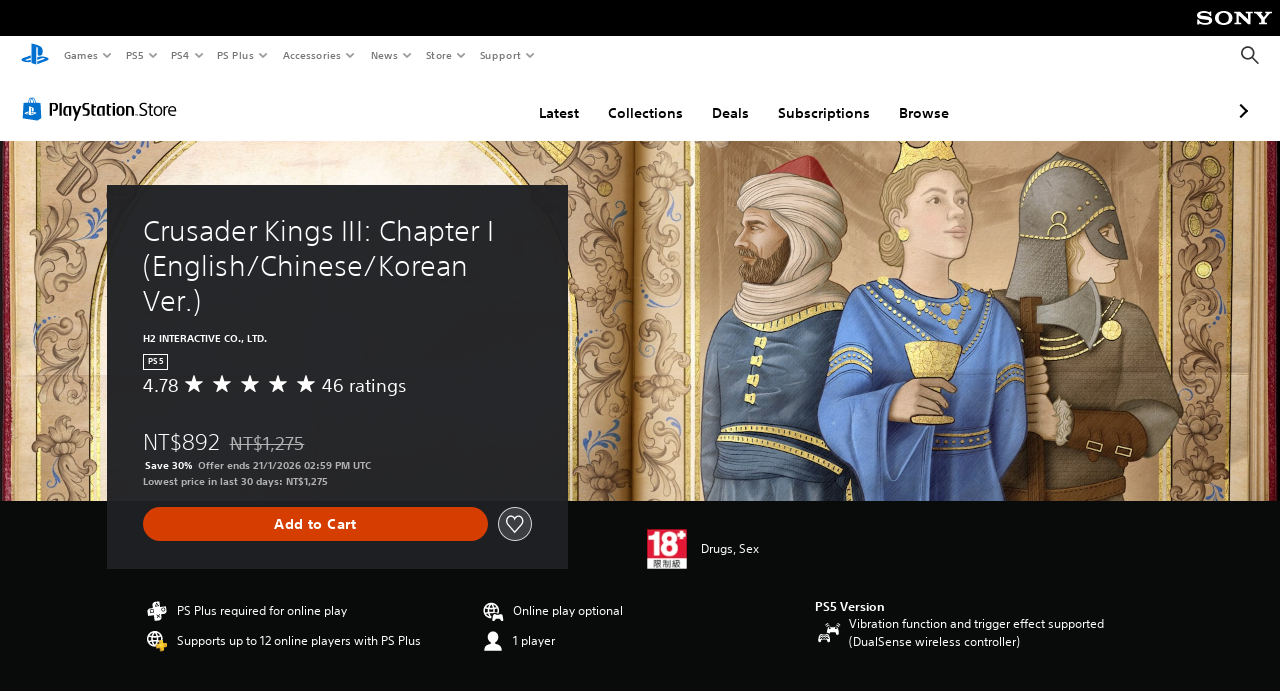

--- FILE ---
content_type: application/javascript
request_url: https://web-commerce-anywhere.playstation.com/naIP/9T31/D-lZJ/K/Rgvg/9uuzztDG1Dc8kQ/JgdX/YmQlBF/ELdksB
body_size: 180827
content:
(function(){if(typeof Array.prototype.entries!=='function'){Object.defineProperty(Array.prototype,'entries',{value:function(){var index=0;const array=this;return {next:function(){if(index<array.length){return {value:[index,array[index++]],done:false};}else{return {done:true};}},[Symbol.iterator]:function(){return this;}};},writable:true,configurable:true});}}());(function(){vX();Hm6();UT6();var E1=function(pw,l8){return pw-l8;};var k8=function(){if(Gm["Date"]["now"]&&typeof Gm["Date"]["now"]()==='number'){return Gm["Date"]["now"]();}else{return +new (Gm["Date"])();}};var GL=function Cv(RN,h8){'use strict';var gB=Cv;switch(RN){case FS:{pB.push(Jl);var C0=WY()[D0(UN)](Xr,WO);try{var j1=pB.length;var gl=WB(XS);if(Jw(WY()[D0(xT)](Cq,G0),Gm[Mj()[Cl(Gw)].call(null,XT,sL,WB(DI),xT)])){var tN=Gm[WY()[D0(xT)](Cq,G0)][ld()[gY(Av)](Yw,AT)];C0=tT(typeof Mj()[Cl(bB)],Z1([],[][[]]))?Mj()[Cl(Sr)].apply(null,[lj,S1,dj,PL]):Mj()[Cl(EL)](Sp,Lr,WB([]),UY);}}catch(xq){pB.splice(E1(j1,DI),Infinity,Jl);C0=cj()[EN(NN)].apply(null,[vp,WB(WB({})),bp,mI]);}var FI;return pB.pop(),FI=C0,FI;}break;case T6:{pB.push(F0);Gm[Mj()[Cl(UN)](LT,Wv,WB(WB(DI)),DI)][Mj()[Cl(j0)](XL,xO,DL,WO)](WY()[D0(LB)].call(null,PB,L1),function(GN){return Cv.apply(this,[I,arguments]);});pB.pop();}break;case Lh:{var vN=h8[Zf];var f0=h8[XS];return Z1(vN,f0);}break;case ph:{var Yv=h8[Zf];var b0=h8[XS];pB.push(vL);if(Ps(b0,null)||P1(b0,Yv[Us(typeof ld()[gY(Ml)],Z1('',[][[]]))?ld()[gY(Fv)].call(null,cr,CI):ld()[gY(Lp)](tO,ql)]))b0=Yv[ld()[gY(Lp)](tO,ql)];for(var rN=Lp,hs=new (Gm[ld()[gY(G0)](OL,tj)])(b0);fr(rN,b0);rN++)hs[rN]=Yv[rN];var lL;return pB.pop(),lL=hs,lL;}break;case A2:{var hd=h8[Zf];pB.push(Av);if(Gm[ld()[gY(G0)](AB,tj)][OT()[nv(rY)].call(null,Tr,wY,Sr,KI)](hd)){var ms;return pB.pop(),ms=hd,ms;}pB.pop();}break;case RV:{var gL=h8[Zf];return gL;}break;case XF:{var k1=h8[Zf];var qI=h8[XS];return Z1(k1,qI);}break;case UF:{var Qp=h8[Zf];pB.push(JB);var Lw;return Lw=Gm[Us(typeof ld()[gY(cv)],'undefined')?ld()[gY(Fv)].call(null,SB,kl):ld()[gY(Vj)](mB,Er)][cj()[EN(Zl)](lO,jT,Vs,xl)](Gm[Mj()[Cl(sL)](zO,Fj,WB(DI),K0)][cj()[EN(HB)](sT,DL,p1,lT)],Qp),pB.pop(),Lw;}break;case mq:{var hI=h8[Zf];var dl=h8[XS];return Z1(hI,dl);}break;case Of:{pB.push(Jp);throw new (Gm[ld()[gY(Pd)](nO,zT)])(hT()[HI(UN)](Jj,Ds,Bd,G0));}break;case xt:{pB.push(PT);if(WB(Jw(WY()[D0(Kd)](hv,LB),Gm[Mj()[Cl(sL)].call(null,dp,ll,WB(DI),K0)]))){var DT;return pB.pop(),DT=null,DT;}var J0=Gm[Mj()[Cl(sL)](dp,WB(WB(DI)),nL,K0)][WY()[D0(Kd)](hv,LB)];var O1=J0[WY()[D0(PY)](WT,Ls)];var qv=J0[cj()[EN(zv)].call(null,Fr,Ud,FL,pO)];var FO=J0[VO()[pN(pO)](gv,j0,bB,nO,EO)];var rr;return rr=[O1,Us(qv,Lp)?Lp:P1(qv,Lp)?xY(DI):xY(Fv),FO||ld()[gY(L1)].apply(null,[Zd,N0])],pB.pop(),rr;}break;case fF:{var Dw=h8[Zf];pB.push(mN);var qY;return qY=Dw[tT(typeof WY()[D0(Sr)],Z1('',[][[]]))?WY()[D0(Er)].apply(null,[G1,UY]):WY()[D0(RO)](rl,Vj)](WY()[D0(xB)](Sv,sr)),pB.pop(),qY;}break;case I:{var GN=h8[Zf];pB.push(wL);if(Us([tT(typeof ld()[gY(UY)],Z1([],[][[]]))?ld()[gY(rZ)](Rr,xO):ld()[gY(Fv)].call(null,Xs,tr),cj()[EN(SU)].call(null,KY,WB(WB(Lp)),Kd,Pd),tT(typeof cj()[EN(Ww)],Z1('',[][[]]))?cj()[EN(h9)].apply(null,[tn,G3,tj,xO]):cj()[EN(xO)](Bc,nH,Hc,An)][AG()[Kk(NN)](l7,sW,WB([]),Sr,DQ,C3)](GN[ld()[gY(x9)](hn,PL)][cj()[EN(s4)](XQ,WB(WB(Lp)),Ls,EL)]),xY(DI))){pB.pop();return;}Gm[WY()[D0(VU)](SY,X3)](function(){pB.push(XA);var fW=WB({});try{var hG=pB.length;var Qb=WB({});if(WB(fW)&&GN[Us(typeof ld()[gY(EL)],Z1([],[][[]]))?ld()[gY(Fv)](JW,pH):ld()[gY(x9)].apply(null,[Nl,PL])]&&(GN[ld()[gY(x9)].apply(null,[Nl,PL])][ld()[gY(Zl)](vd,A4)](AG()[Kk(Er)].call(null,O9,Ds,ql,Vj,CK,BL))||GN[ld()[gY(x9)](Nl,PL)][tT(typeof ld()[gY(LB)],Z1('',[][[]]))?ld()[gY(Zl)](vd,A4):ld()[gY(Fv)](dA,MU)](Mj()[Cl(w3)](hj,qU,Ds,Vs)))){fW=WB(WB([]));}}catch(F7){pB.splice(E1(hG,DI),Infinity,XA);GN[ld()[gY(x9)].apply(null,[Nl,PL])][cj()[EN(jW)](Ar,WB(WB({})),DK,UY)](new (Gm[cj()[EN(Vj)].apply(null,[bl,VH,sE,Gw])])(WY()[D0(w3)](C1,DA),JZ(UF,[Mj()[Cl(OU)](QO,G0,x9,Fj),WB(WB(XS)),Us(typeof Mj()[Cl(pO)],'undefined')?Mj()[Cl(EL)].apply(null,[Pc,WB(Lp),ql,CQ]):Mj()[Cl(Ac)].call(null,Up,sA,gv,x9),WB(XS),tT(typeof VO()[pN(sK)],'undefined')?VO()[pN(RO)](UN,lT,xO,vw,VE):VO()[pN(S1)].call(null,qK,wQ,xO,XH,RZ),WB(WB([]))])));}if(WB(fW)&&Us(GN[ld()[gY(p3)].apply(null,[SA,bB])],Us(typeof ld()[gY(Lc)],Z1('',[][[]]))?ld()[gY(Fv)](r4,zb):ld()[gY(FE)](qs,dH))){fW=WB(WB(XS));}if(fW){GN[Us(typeof ld()[gY(Av)],Z1('',[][[]]))?ld()[gY(Fv)].apply(null,[RW,kK]):ld()[gY(x9)](Nl,PL)][cj()[EN(jW)](Ar,Er,DK,UN)](new (Gm[cj()[EN(Vj)].apply(null,[bl,WB(WB(DI)),sE,sL])])(tT(typeof cj()[EN(gv)],'undefined')?cj()[EN(KU)](D1,Lp,zM,sE):cj()[EN(xO)](zG,A4,rk,WB(WB(Lp))),JZ(UF,[Mj()[Cl(OU)](QO,HZ,nH,Fj),WB(WB({})),Mj()[Cl(Ac)](Up,DQ,zZ,x9),WB(XS),VO()[pN(RO)].call(null,UN,Lp,Fv,vw,VE),WB(WB(XS))])));}pB.pop();},Lp);pB.pop();}break;case Eh:{var M7=h8[Zf];pB.push(N4);var rW;return rW=Gm[Mj()[Cl(sL)](Gc,WB(WB({})),Fj,K0)][ld()[gY(Pk)](SY,I3)][tT(typeof tG()[dK(An)],Z1(cj()[EN(S1)](MQ,HZ,Xk,bB),[][[]]))?tG()[dK(x9)](UN,FE,rE,pO,U4,WB(DI)):tG()[dK(Sr)].apply(null,[sL,Ls,mW,An,WB(WB(DI)),WB(Lp)])](JZ(UF,[WY()[D0(s4)].apply(null,[G1,CU]),M7,Us(typeof OT()[nv(OU)],Z1([],[][[]]))?OT()[nv(xO)].apply(null,[MQ,KI,bM,jT]):OT()[nv(Ls)](Zb,jG,rY,s4),WB(Zf)]))[tT(typeof OT()[nv(NN)],Z1([],[][[]]))?OT()[nv(Vj)](dU,dk,gv,sE):OT()[nv(xO)](QU,wY,Lp,DL)](function(MA){pB.push(Ew);if([cj()[EN(LB)](fd,WB(DI),Nc,An),VO()[pN(xB)].call(null,RO,UY,ql,KW,Mn)][tG()[dK(WO)].apply(null,[G0,A9,hE,UN,bB,WB(WB(DI))])](MA[ld()[gY(zv)].apply(null,[L4,VH])])){var EH;return EH=cj()[EN(S1)].call(null,dG,bB,Xk,Lr)[cj()[EN(WO)].call(null,N9,bn,xc,A4)](M7[ld()[gY(UN)](Ak,xT)](Lp),Us(typeof OT()[nv(ll)],Z1(cj()[EN(S1)](dG,nL,Xk,lK),[][[]]))?OT()[nv(xO)](K4,g3,AZ,K4):OT()[nv(RO)].apply(null,[xZ,wY,DI,sL]))[cj()[EN(WO)](N9,nU,xc,WB(DI))](MA[ld()[gY(zv)](L4,VH)][Mj()[Cl(NK)].apply(null,[SQ,sr,vM,sr])](Lp,Fv)),pB.pop(),EH;}else{var Dc;return Dc=cj()[EN(S1)](dG,Gw,Xk,tj)[cj()[EN(WO)](N9,rY,xc,jW)](M7[ld()[gY(UN)].call(null,Ak,xT)](Lp),tT(typeof hT()[HI(cv)],'undefined')?hT()[HI(P9)].call(null,S1,sZ,xZ,nL):hT()[HI(mI)].apply(null,[b7,X9,vn,sL])),pB.pop(),Dc;}pB.pop();})[Us(typeof ld()[gY(xB)],Z1('',[][[]]))?ld()[gY(Fv)].call(null,B4,T3):ld()[gY(NE)](Y1,Xc)](function(){pB.push(OG);var wK;return wK=cj()[EN(S1)].apply(null,[cT,xO,Xk,WB(WB(DI))])[Us(typeof cj()[EN(jT)],'undefined')?cj()[EN(xO)](nn,sA,UH,WB(Lp)):cj()[EN(WO)].call(null,l0,U4,xc,j0)](M7[ld()[gY(UN)](nl,xT)](YQ[gv]),ld()[gY(Nb)](mr,sE)),pB.pop(),wK;}),pB.pop(),rW;}break;case Kf:{pB.push(rM);var fG=function(Qp){return Cv.apply(this,[UF,arguments]);};var jk=[Mj()[Cl(PL)].apply(null,[mM,lc,UQ,Ud]),hT()[HI(sE)].call(null,Gw,hW,PK,EL)];var PA=jk[ld()[gY(sr)].apply(null,[vk,SW])](function(hU){pB.push(cb);var wU=fG(hU);if(WB(WB(wU))&&WB(WB(wU[tT(typeof ld()[gY(zK)],Z1([],[][[]]))?ld()[gY(Ds)](GY,SG):ld()[gY(Fv)](xU,bn)]))&&WB(WB(wU[ld()[gY(Ds)].call(null,GY,SG)][WY()[D0(sW)].apply(null,[B1,HZ])]))){wU=wU[ld()[gY(Ds)](GY,SG)][WY()[D0(sW)].apply(null,[B1,HZ])]();var HG=Z1(Us(wU[AG()[Kk(NN)].apply(null,[l7,UN,Er,Sr,sA,GQ])](VO()[pN(Er)](Vj,G0,WB(WB([])),Zb,KI)),xY(DI)),kW(Gm[Mj()[Cl(UY)].call(null,gA,Pd,WB(Lp),Wv)](P1(wU[AG()[Kk(NN)](l7,bB,sL,Sr,K4,GQ)](tT(typeof cj()[EN(DI)],'undefined')?cj()[EN(Fj)](rO,NN,wQ,WB(DI)):cj()[EN(xO)](NU,Wv,cb,gv)),xY(U2[WY()[D0(jT)](MO,RO)]()))),YQ[DI]));var dW;return pB.pop(),dW=HG,dW;}else{var mQ;return mQ=Mj()[Cl(nH)](Tv,x9,sW,qU),pB.pop(),mQ;}pB.pop();});var wn;return wn=PA[tT(typeof WY()[D0(IU)],Z1([],[][[]]))?WY()[D0(Er)].call(null,OK,UY):WY()[D0(RO)](EK,VU)](cj()[EN(S1)](cr,An,Xk,WO)),pB.pop(),wn;}break;case UJ:{var k3=h8[Zf];var FM=h8[XS];pB.push(SZ);var RU=Ps(null,k3)?null:GU(Mj()[Cl(ll)](Nr,bB,WB([]),xA),typeof Gm[cj()[EN(Sr)].apply(null,[Ll,WB(WB(Lp)),HZ,GG])])&&k3[Gm[Us(typeof cj()[EN(RA)],Z1([],[][[]]))?cj()[EN(xO)].call(null,xH,mI,m7,Wv):cj()[EN(Sr)].call(null,Ll,WB([]),HZ,WB(WB({})))][tT(typeof WY()[D0(cZ)],'undefined')?WY()[D0(nG)].call(null,Hj,sE):WY()[D0(RO)].call(null,cK,S4)]]||k3[WY()[D0(Nn)](Hl,nG)];if(GU(null,RU)){var Ub,H9,MZ,BM,F3=[],qQ=WB(Lp),qA=WB(YQ[DI]);try{var PU=pB.length;var E3=WB(WB(Zf));if(MZ=(RU=RU.call(k3))[Mj()[Cl(DQ)].apply(null,[Jv,G0,DL,vM])],Us(Lp,FM)){if(tT(Gm[ld()[gY(Vj)](qT,Er)](RU),RU)){E3=WB(WB(XS));return;}qQ=WB(DI);}else for(;WB(qQ=(Ub=MZ.call(RU))[Us(typeof AG()[Kk(gv)],'undefined')?AG()[Kk(ll)](zn,NK,xB,lM,Fv,CI):AG()[Kk(RO)](vU,vM,lK,gv,qU,YN)])&&(F3[Mj()[Cl(DI)](WN,WB(Lp),WB(WB(Lp)),Ik)](Ub[WY()[D0(rY)].apply(null,[Rs,U4])]),tT(F3[Us(typeof ld()[gY(Ls)],Z1('',[][[]]))?ld()[gY(Fv)](wM,Fc):ld()[gY(Lp)](Tn,ql)],FM));qQ=WB(YQ[gv]));}catch(NQ){qA=WB(Lp),H9=NQ;}finally{pB.splice(E1(PU,DI),Infinity,SZ);try{var UU=pB.length;var zc=WB(XS);if(WB(qQ)&&GU(null,RU[tT(typeof cj()[EN(WH)],Z1('',[][[]]))?cj()[EN(Fj)].apply(null,[lI,xO,wQ,sK]):cj()[EN(xO)](Bk,Gw,YZ,bA)])&&(BM=RU[cj()[EN(Fj)].apply(null,[lI,An,wQ,WB(WB({}))])](),tT(Gm[ld()[gY(Vj)](qT,Er)](BM),BM))){zc=WB(WB(XS));return;}}finally{pB.splice(E1(UU,DI),Infinity,SZ);if(zc){pB.pop();}if(qA)throw H9;}if(E3){pB.pop();}}var n3;return pB.pop(),n3=F3,n3;}pB.pop();}break;case jm:{pB.push(bn);var bw={};var j9={};try{var J9=pB.length;var O4=WB(WB(Zf));var vZ=new (Gm[Us(typeof cj()[EN(AH)],Z1([],[][[]]))?cj()[EN(xO)](HK,Nn,CH,Gw):cj()[EN(w3)].call(null,Kc,sL,Sr,K0)])(Lp,Lp)[cj()[EN(xc)].call(null,k4,qU,L1,Fj)](ld()[gY(zM)](YE,pU));var Y3=vZ[Mj()[Cl(zM)](Rc,zT,sL,WQ)](WY()[D0(WH)].call(null,tk,KI));var TM=vZ[Us(typeof cj()[EN(XZ)],Z1('',[][[]]))?cj()[EN(xO)](xQ,Lp,qb,j0):cj()[EN(WQ)](TE,xl,bc,K4)](Y3[tT(typeof cj()[EN(HB)],'undefined')?cj()[EN(dk)].call(null,OL,WB(Lp),m3,WB(Lp)):cj()[EN(xO)].call(null,kQ,Lr,VW,EL)]);var n9=vZ[cj()[EN(WQ)](TE,Ac,bc,G3)](Y3[cj()[EN(BE)](IW,Nn,rZ,EW)]);bw=JZ(UF,[tT(typeof tG()[dK(Lp)],Z1([],[][[]]))?tG()[dK(cv)](DI,TZ,pG,RO,WB({}),WB(DI)):tG()[dK(Sr)].apply(null,[Ds,nc,TK,nG,pO,zZ]),TM,tT(typeof cj()[EN(zZ)],Z1('',[][[]]))?cj()[EN(SG)].call(null,VZ,WB(DI),nG,sL):cj()[EN(xO)].call(null,T7,WB(WB(Lp)),D7,Lp),n9]);var hK=new (Gm[cj()[EN(w3)](Kc,sK,Sr,tj)])(YQ[gv],Lp)[cj()[EN(xc)](k4,Lr,L1,pU)](Mj()[Cl(Pc)](AT,DI,WB(WB([])),S1));var MK=hK[Mj()[Cl(zM)](Rc,sE,lK,WQ)](WY()[D0(WH)](tk,KI));var C7=hK[cj()[EN(WQ)](TE,wQ,bc,DQ)](MK[cj()[EN(dk)](OL,LQ,m3,tj)]);var XW=hK[cj()[EN(WQ)].call(null,TE,OU,bc,wQ)](MK[cj()[EN(BE)](IW,Fj,rZ,K0)]);j9=JZ(UF,[tT(typeof Mj()[Cl(bn)],Z1('',[][[]]))?Mj()[Cl(VU)](hn,x9,G3,UQ):Mj()[Cl(EL)].apply(null,[OA,WB(WB([])),WB(WB(DI)),PM]),C7,OT()[nv(DL)](N0,XM,Gw,A4),XW]);}finally{pB.splice(E1(J9,DI),Infinity,bn);var ZA;return ZA=JZ(UF,[ld()[gY(Pc)](Y9,f7),bw[tG()[dK(cv)](nU,TZ,pG,RO,lK,sK)]||null,ld()[gY(VU)].call(null,zW,S1),bw[Us(typeof cj()[EN(zE)],Z1([],[][[]]))?cj()[EN(xO)](bZ,WB(Lp),A4,lQ):cj()[EN(SG)].call(null,VZ,WB(Lp),nG,WB(WB([])))]||null,cj()[EN(VU)](NG,WB(WB([])),xk,NK),j9[Mj()[Cl(VU)].call(null,hn,QZ,rY,UQ)]||null,ld()[gY(PY)].call(null,cc,X3),j9[OT()[nv(DL)].apply(null,[N0,XM,Gw,lc])]||null]),pB.pop(),ZA;}pB.pop();}break;case sR:{var TW=h8[Zf];pB.push(WH);var Nk;return Nk=cj()[EN(S1)].call(null,BQ,An,Xk,NE)[cj()[EN(WO)](lW,nU,xc,U4)](TW[ld()[gY(UN)](PQ,xT)](Lp),ld()[gY(Nb)](qK,sE)),pB.pop(),Nk;}break;}};var pA=function(l3,KQ){return l3%KQ;};var T9=function(){return Gm["window"]["navigator"]["userAgent"]["replace"](/\\|"/g,'');};var P1=function(CZ,Zw){return CZ>Zw;};var dn=function Hk(rG,UW){'use strict';var Wc=Hk;switch(rG){case fS:{pB.push(On);var gn;return gn=Us(typeof Gm[Mj()[Cl(Gw)](zn,nU,GG,xT)][cj()[EN(UY)](ZM,WB(WB(DI)),Q7,WB(WB([])))],ld()[gY(s4)].apply(null,[CM,nL]))||Us(typeof Gm[tT(typeof Mj()[Cl(Ac)],Z1('',[][[]]))?Mj()[Cl(Gw)](zn,NK,KI,xT):Mj()[Cl(EL)].call(null,KK,bp,WB([]),Wv)][cj()[EN(bn)](Mv,WB({}),Er,jT)],ld()[gY(s4)](CM,nL))||Us(typeof Gm[tT(typeof Mj()[Cl(lc)],Z1('',[][[]]))?Mj()[Cl(Gw)](zn,QZ,DI,xT):Mj()[Cl(EL)](RM,WO,GG,SB)][ld()[gY(lc)].apply(null,[nb,qG])],tT(typeof ld()[gY(zZ)],'undefined')?ld()[gY(s4)](CM,nL):ld()[gY(Fv)](GH,mA)),pB.pop(),gn;}break;case OV:{pB.push(W4);try{var RE=pB.length;var tb=WB(WB(Zf));var Rn;return Rn=WB(WB(Gm[Us(typeof Mj()[Cl(dj)],'undefined')?Mj()[Cl(EL)](FU,bB,wQ,CU):Mj()[Cl(Gw)].apply(null,[gT,rY,wW,xT])][Mj()[Cl(jT)](T8,sW,nG,Er)])),pB.pop(),Rn;}catch(K3){pB.splice(E1(RE,DI),Infinity,W4);var ZH;return pB.pop(),ZH=WB(WB(Zf)),ZH;}pB.pop();}break;case Mh:{pB.push(In);try{var Aw=pB.length;var jZ=WB(WB(Zf));var tU;return tU=WB(WB(Gm[Mj()[Cl(Gw)].call(null,B8,Vc,WB(WB(DI)),xT)][OT()[nv(Ac)].apply(null,[gK,bB,G0,Ds])])),pB.pop(),tU;}catch(m9){pB.splice(E1(Aw,DI),Infinity,In);var c4;return pB.pop(),c4=WB({}),c4;}pB.pop();}break;case Lh:{var vb;pB.push(ll);return vb=WB(WB(Gm[Mj()[Cl(Gw)].call(null,f4,S1,WB(DI),xT)][ld()[gY(A4)](fQ,zE)])),pB.pop(),vb;}break;case nS:{pB.push(Sp);try{var B9=pB.length;var mk=WB([]);var lU=Z1(Gm[Mj()[Cl(UY)](zs,WB(WB({})),bn,Wv)](Gm[Mj()[Cl(Gw)].call(null,gO,Ds,bn,xT)][Us(typeof Mj()[Cl(Fj)],Z1([],[][[]]))?Mj()[Cl(EL)].call(null,Eb,WB([]),Fj,WO):Mj()[Cl(bn)].apply(null,[dI,WB(WB([])),Ud,Vj])]),kW(Gm[Mj()[Cl(UY)].call(null,zs,pU,x9,Wv)](Gm[Us(typeof Mj()[Cl(mI)],'undefined')?Mj()[Cl(EL)](UA,S9,WB(WB(DI)),BW):Mj()[Cl(Gw)].call(null,gO,x9,EL,xT)][tT(typeof Mj()[Cl(j0)],Z1([],[][[]]))?Mj()[Cl(lc)](rp,Er,U4,cn):Mj()[Cl(EL)](Kb,wW,K4,zM)]),DI));lU+=Z1(kW(Gm[Mj()[Cl(UY)](zs,WB({}),sE,Wv)](Gm[Mj()[Cl(Gw)](gO,WB(DI),Fv,xT)][cj()[EN(lc)](RT,WB(Lp),sn,sK)]),Fv),kW(Gm[Mj()[Cl(UY)].apply(null,[zs,zE,jK,Wv])](Gm[tT(typeof Mj()[Cl(rY)],'undefined')?Mj()[Cl(Gw)](gO,zT,bn,xT):Mj()[Cl(EL)](zH,NN,U4,z7)][tT(typeof cj()[EN(Lp)],Z1('',[][[]]))?cj()[EN(A4)](ws,WB(WB([])),P9,pO):cj()[EN(xO)].call(null,NG,DI,K9,WB({}))]),S1));lU+=Z1(kW(Gm[tT(typeof Mj()[Cl(A4)],Z1([],[][[]]))?Mj()[Cl(UY)](zs,lc,Xk,Wv):Mj()[Cl(EL)](pZ,WB(WB([])),WB(WB(DI)),Tc)](Gm[Mj()[Cl(Gw)](gO,Ud,qU,xT)][cj()[EN(ql)](pY,LQ,DL,tj)]),gv),kW(Gm[Us(typeof Mj()[Cl(Fv)],Z1([],[][[]]))?Mj()[Cl(EL)].call(null,Qw,Lr,zZ,xb):Mj()[Cl(UY)].apply(null,[zs,Nn,UN,Wv])](Gm[Mj()[Cl(Gw)](gO,HB,WB({}),xT)][AG()[Kk(EL)].apply(null,[xB,sL,WB(Lp),s4,EW,fL])]),YQ[x9]));lU+=Z1(kW(Gm[Mj()[Cl(UY)](zs,S1,lT,Wv)](Gm[Mj()[Cl(Gw)](gO,WB(DI),WB(WB(Lp)),xT)][OT()[nv(s4)](fL,lK,j0,gv)]),RO),kW(Gm[Us(typeof Mj()[Cl(A4)],'undefined')?Mj()[Cl(EL)](pW,WB({}),WB(WB(DI)),JK):Mj()[Cl(UY)](zs,Lp,Vj,Wv)](Gm[Mj()[Cl(Gw)](gO,qU,bp,xT)][WY()[D0(lK)](QB,b3)]),YQ[EL]));lU+=Z1(kW(Gm[Mj()[Cl(UY)](zs,KI,Ls,Wv)](Gm[Mj()[Cl(Gw)](gO,sL,WB(WB([])),xT)][tG()[dK(An)](DL,r7,fL,Ds,WB(Lp),nL)]),UN),kW(Gm[tT(typeof Mj()[Cl(ql)],Z1('',[][[]]))?Mj()[Cl(UY)](zs,sE,WB({}),Wv):Mj()[Cl(EL)].call(null,xQ,WB(WB(DI)),S1,W3)](Gm[Mj()[Cl(Gw)](gO,OU,rY,xT)][ld()[gY(ql)](Fr,l9)]),Gw));lU+=Z1(kW(Gm[Mj()[Cl(UY)](zs,QZ,WB({}),Wv)](Gm[Mj()[Cl(Gw)].apply(null,[gO,HB,GG,xT])][tT(typeof WY()[D0(UQ)],Z1([],[][[]]))?WY()[D0(nH)](pr,UN):WY()[D0(RO)](Y9,kk)]),YQ[j0]),kW(Gm[Us(typeof Mj()[Cl(QZ)],'undefined')?Mj()[Cl(EL)].call(null,GW,VH,Ac,zk):Mj()[Cl(UY)](zs,NE,S9,Wv)](Gm[tT(typeof Mj()[Cl(j0)],Z1('',[][[]]))?Mj()[Cl(Gw)](gO,WB(WB([])),WB(DI),xT):Mj()[Cl(EL)].apply(null,[kH,S9,lT,EA])][Mj()[Cl(A4)](V4,WB([]),Wv,AZ)]),mI));lU+=Z1(kW(Gm[Mj()[Cl(UY)](zs,WB(WB([])),S9,Wv)](Gm[Mj()[Cl(Gw)].apply(null,[gO,lQ,f7,xT])][tT(typeof ld()[gY(xB)],'undefined')?ld()[gY(zT)](FN,cn):ld()[gY(Fv)](MW,v7)]),G0),kW(Gm[Mj()[Cl(UY)].apply(null,[zs,WB([]),cv,Wv])](Gm[tT(typeof Mj()[Cl(UN)],'undefined')?Mj()[Cl(Gw)](gO,WB(WB({})),Lr,xT):Mj()[Cl(EL)](wk,QZ,rZ,TA)][OT()[nv(Pd)].apply(null,[fL,P9,Vj,Lr])]),U2[hT()[HI(Ac)].call(null,gv,QU,Hv,sW)]()));lU+=Z1(kW(Gm[Us(typeof Mj()[Cl(nL)],'undefined')?Mj()[Cl(EL)](sZ,UN,EW,Pb):Mj()[Cl(UY)](zs,Sr,Er,Wv)](Gm[Mj()[Cl(Gw)].call(null,gO,Ac,Vc,xT)][ld()[gY(EW)].call(null,Ej,Xk)]),An),kW(Gm[Mj()[Cl(UY)](zs,HZ,NE,Wv)](Gm[Mj()[Cl(Gw)].call(null,gO,cv,G3,xT)][cj()[EN(zT)].call(null,v4,nG,ll,wW)]),rY));lU+=Z1(kW(Gm[Mj()[Cl(UY)].call(null,zs,P9,P9,Wv)](Gm[Us(typeof Mj()[Cl(Fv)],Z1([],[][[]]))?Mj()[Cl(EL)].apply(null,[Uw,UQ,WB({}),HW]):Mj()[Cl(Gw)](gO,lK,Er,xT)][OT()[nv(NN)](fL,WH,EL,GG)]),jW),kW(Gm[Mj()[Cl(UY)].apply(null,[zs,Fv,WO,Wv])](Gm[Mj()[Cl(Gw)].call(null,gO,bB,Ac,xT)][WY()[D0(Xk)].apply(null,[mr,xT])]),YQ[sE]));lU+=Z1(kW(Gm[Us(typeof Mj()[Cl(rZ)],'undefined')?Mj()[Cl(EL)].call(null,cQ,LQ,WB([]),Pb):Mj()[Cl(UY)].apply(null,[zs,mI,PL,Wv])](Gm[Mj()[Cl(Gw)].call(null,gO,jK,nH,xT)][tG()[dK(rY)](nH,cQ,fL,jW,Wv,sr)]),YQ[P9]),kW(Gm[Mj()[Cl(UY)].apply(null,[zs,P9,RO,Wv])](Gm[Mj()[Cl(Gw)](gO,sA,zE,xT)][cj()[EN(EW)].apply(null,[Dl,qU,G7,WB(DI)])]),YQ[cv]));lU+=Z1(kW(Gm[Us(typeof Mj()[Cl(U4)],'undefined')?Mj()[Cl(EL)](Gk,wW,gv,Tn):Mj()[Cl(UY)].call(null,zs,U4,Lp,Wv)](Gm[Mj()[Cl(Gw)].call(null,gO,An,WB(WB({})),xT)][WY()[D0(jK)](mO,LQ)]),EL),kW(Gm[Mj()[Cl(UY)](zs,sK,OU,Wv)](Gm[Mj()[Cl(Gw)](gO,HM,nG,xT)][cj()[EN(lK)](hv,PL,NE,bn)]),YQ[rZ]));lU+=Z1(kW(Gm[Mj()[Cl(UY)](zs,WB({}),S9,Wv)](Gm[Mj()[Cl(Gw)].apply(null,[gO,cv,gv,xT])][WY()[D0(bp)](QT,kK)]),s4),kW(Gm[Mj()[Cl(UY)](zs,bp,sK,Wv)](Gm[Mj()[Cl(Gw)].apply(null,[gO,tj,Nn,xT])][AG()[Kk(Ac)].call(null,A4,lK,wW,Ac,nU,fL)]),YQ[Er]));lU+=Z1(kW(Gm[Mj()[Cl(UY)](zs,nL,Gw,Wv)](Gm[Mj()[Cl(Gw)](gO,PL,WB({}),xT)][OT()[nv(j0)](cl,gc,Gw,Ud)]),NN),kW(Gm[Mj()[Cl(UY)](zs,Lr,K4,Wv)](Gm[Mj()[Cl(Gw)](gO,Ud,sL,xT)][tT(typeof Mj()[Cl(NE)],Z1([],[][[]]))?Mj()[Cl(ql)].apply(null,[II,RO,UQ,IW]):Mj()[Cl(EL)](KK,ql,xB,HA)]),j0));lU+=Z1(kW(Gm[tT(typeof Mj()[Cl(G3)],Z1([],[][[]]))?Mj()[Cl(UY)](zs,Wv,WB(WB(DI)),Wv):Mj()[Cl(EL)].apply(null,[dM,f7,An,P7])](Gm[Mj()[Cl(Gw)].apply(null,[gO,Ds,G0,xT])][Mj()[Cl(zT)].apply(null,[vY,Wv,LQ,SW])]),WO),kW(Gm[Mj()[Cl(UY)](zs,EL,UQ,Wv)](Gm[Us(typeof Mj()[Cl(EL)],Z1('',[][[]]))?Mj()[Cl(EL)].apply(null,[lW,jT,WB(WB([])),qE]):Mj()[Cl(Gw)](gO,An,RO,xT)][tG()[dK(jW)].apply(null,[DQ,FA,D8,An,Lp,WB(WB({}))])]),YQ[xB]));lU+=Z1(kW(Gm[Mj()[Cl(UY)](zs,Lp,pU,Wv)](Gm[Us(typeof Mj()[Cl(Pd)],Z1('',[][[]]))?Mj()[Cl(EL)](EL,EL,EL,ZU):Mj()[Cl(Gw)].apply(null,[gO,Sc,rY,xT])][Mj()[Cl(EW)](BO,lc,Vc,CH)]),sE),kW(Gm[Mj()[Cl(UY)].call(null,zs,WB(Lp),WB(DI),Wv)](Gm[Mj()[Cl(Gw)].call(null,gO,ql,WB(WB(DI)),xT)][hT()[HI(s4)].call(null,EL,H7,gp,qU)]),YQ[sK]));lU+=Z1(kW(Gm[Mj()[Cl(UY)](zs,Fv,sL,Wv)](Gm[Mj()[Cl(Gw)](gO,Lc,rZ,xT)][tG()[dK(Vj)](Fj,gW,gp,Ac,WB(WB(Lp)),Lr)]),cv),kW(Gm[Us(typeof Mj()[Cl(EL)],Z1([],[][[]]))?Mj()[Cl(EL)](DG,K4,DQ,HA):Mj()[Cl(UY)].apply(null,[zs,ql,HZ,Wv])](Gm[Mj()[Cl(Gw)].apply(null,[gO,lc,EL,xT])][Mj()[Cl(lK)].apply(null,[C1,jT,WB(WB(Lp)),IQ])]),rZ));lU+=Z1(Z1(kW(Gm[Mj()[Cl(UY)](zs,xl,bA,Wv)](Gm[Mj()[Cl(UN)](IO,GG,WB(WB([])),DI)][Us(typeof WY()[D0(jW)],'undefined')?WY()[D0(RO)](Uw,CK):WY()[D0(CK)].call(null,JN,M3)]),Er),kW(Gm[Mj()[Cl(UY)](zs,pO,bB,Wv)](Gm[Us(typeof Mj()[Cl(nH)],'undefined')?Mj()[Cl(EL)](t7,pU,ql,q7):Mj()[Cl(Gw)](gO,pO,Wv,xT)][cj()[EN(nH)].apply(null,[kY,nL,WQ,NN])]),xB)),kW(Gm[Mj()[Cl(UY)](zs,WB(Lp),lc,Wv)](Gm[tT(typeof Mj()[Cl(Pd)],Z1('',[][[]]))?Mj()[Cl(Gw)](gO,sK,sL,xT):Mj()[Cl(EL)](hA,NN,CK,VW)][ld()[gY(lK)](zw,nU)]),sK));var CG;return CG=lU[WY()[D0(sW)].apply(null,[V1,HZ])](),pB.pop(),CG;}catch(ln){pB.splice(E1(B9,DI),Infinity,Sp);var bb;return bb=WY()[D0(UN)](vE,WO),pB.pop(),bb;}pB.pop();}break;case Zf:{var FH=UW[Zf];pB.push(zE);try{var LZ=pB.length;var gH=WB(WB(Zf));if(Us(FH[Mj()[Cl(sL)](Tr,WB(WB({})),jW,K0)][ld()[gY(nH)](Xb,CK)],undefined)){var TH;return TH=tT(typeof Mj()[Cl(Lp)],Z1('',[][[]]))?Mj()[Cl(nH)](U9,dj,P9,qU):Mj()[Cl(EL)].call(null,QG,WB(DI),Lr,Jb),pB.pop(),TH;}if(Us(FH[Mj()[Cl(sL)](Tr,Vc,Fj,K0)][ld()[gY(nH)].call(null,Xb,CK)],WB(WB(Zf)))){var c3;return c3=WY()[D0(UN)](dj,WO),pB.pop(),c3;}var Mc;return Mc=Mj()[Cl(Sr)](wb,WB(WB(DI)),tj,PL),pB.pop(),Mc;}catch(NM){pB.splice(E1(LZ,DI),Infinity,zE);var d7;return d7=tT(typeof ld()[gY(jT)],Z1([],[][[]]))?ld()[gY(Xk)](vK,AH):ld()[gY(Fv)].apply(null,[rA,jM]),pB.pop(),d7;}pB.pop();}break;case ZV:{var H4=UW[Zf];var bG=UW[XS];pB.push(SG);if(GU(typeof Gm[Mj()[Cl(UN)].call(null,wA,mI,EW,DI)][cj()[EN(Xk)].call(null,b9,WB(WB([])),jT,Ls)],Mj()[Cl(ll)](fU,lK,sL,xA))){Gm[Mj()[Cl(UN)](wA,lc,WB(Lp),DI)][cj()[EN(Xk)](b9,mI,jT,WB(WB({})))]=cj()[EN(S1)].apply(null,[kU,vM,Xk,Pd])[cj()[EN(WO)](I7,WB([]),xc,WB(WB([])))](H4,ld()[gY(WO)](j7,sL))[cj()[EN(WO)](I7,PL,xc,xO)](bG,cj()[EN(jK)].call(null,Sv,GG,Uk,zE));}pB.pop();}break;case tD:{var fZ=UW[Zf];var OE=UW[XS];pB.push(kA);if(WB(qW(fZ,OE))){throw new (Gm[ld()[gY(Pd)](QL,zT)])(hT()[HI(Pd)](xB,Ic,mn,xO));}pB.pop();}break;case UP:{var X7=UW[Zf];var jb=UW[XS];pB.push(zE);var P4=jb[cj()[EN(EO)](Tc,WO,UQ,WB([]))];var nZ=jb[WY()[D0(M3)](Yc,AH)];var Cw=jb[VO()[pN(sE)].call(null,mI,HB,U4,W9,ZZ)];var Q4=jb[Mj()[Cl(wQ)].call(null,gU,sK,pO,dj)];var p7=jb[OT()[nv(P9)](SU,wA,mI,sW)];var l4=jb[tG()[dK(Ac)](rY,XK,KU,mI,WB([]),bp)];var fA=jb[Mj()[Cl(CK)](C4,WB([]),Fj,CU)];var QA=jb[WY()[D0(cZ)].call(null,vW,Nb)];var I4;return I4=cj()[EN(S1)](lb,zT,Xk,lK)[cj()[EN(WO)](PE,WB(WB(DI)),xc,ql)](X7)[cj()[EN(WO)].apply(null,[PE,pU,xc,KI])](P4,tG()[dK(G0)](sW,Er,jK,DI,WB({}),DL))[cj()[EN(WO)].call(null,PE,lK,xc,WB(WB([])))](nZ,tG()[dK(G0)].call(null,lK,Er,jK,DI,DI,bp))[cj()[EN(WO)](PE,dj,xc,NE)](Cw,Us(typeof tG()[dK(NN)],Z1([],[][[]]))?tG()[dK(Sr)](gv,rQ,wb,Fb,Ac,lQ):tG()[dK(G0)].apply(null,[UY,Er,jK,DI,G3,WB([])]))[cj()[EN(WO)].apply(null,[PE,wW,xc,sr])](Q4,tG()[dK(G0)](G3,Er,jK,DI,zZ,rY))[tT(typeof cj()[EN(Fv)],'undefined')?cj()[EN(WO)].apply(null,[PE,wW,xc,sE]):cj()[EN(xO)].apply(null,[hH,WB({}),Rb,WB(WB({}))])](p7,tG()[dK(G0)](s4,Er,jK,DI,WB([]),AH))[cj()[EN(WO)].call(null,PE,WB([]),xc,WB(DI))](l4,tG()[dK(G0)](bp,Er,jK,DI,NK,ql))[cj()[EN(WO)].call(null,PE,A4,xc,WB(WB(DI)))](fA,tG()[dK(G0)].apply(null,[CK,Er,jK,DI,vM,OU]))[cj()[EN(WO)].call(null,PE,xO,xc,Pd)](QA,WY()[D0(xB)].apply(null,[w7,sr])),pB.pop(),I4;}break;case Wm:{pB.push(nc);var g4=WB(WB(Zf));try{var qc=pB.length;var t9=WB(WB(Zf));if(Gm[Mj()[Cl(Gw)].apply(null,[wH,WB(WB(Lp)),dj,xT])][OT()[nv(Ac)](DU,bB,G0,A4)]){Gm[Mj()[Cl(Gw)].call(null,wH,AH,Gw,xT)][Us(typeof OT()[nv(s4)],'undefined')?OT()[nv(xO)].call(null,ZM,BQ,Ab,Pd):OT()[nv(Ac)](DU,bB,G0,pU)][cj()[EN(M3)].call(null,f8,Sc,zK,HB)](Us(typeof WY()[D0(WO)],'undefined')?WY()[D0(RO)](z7,HQ):WY()[D0(BE)](wk,W9),WY()[D0(KI)](Y4,lk));Gm[Mj()[Cl(Gw)](wH,vM,WB({}),xT)][tT(typeof OT()[nv(G0)],Z1([],[][[]]))?OT()[nv(Ac)].call(null,DU,bB,G0,xl):OT()[nv(xO)].call(null,Wn,Q3,IU,HM)][OT()[nv(cv)](Ob,S9,xO,nL)](WY()[D0(BE)].call(null,wk,W9));g4=WB(WB(XS));}}catch(D9){pB.splice(E1(qc,DI),Infinity,nc);}var pK;return pB.pop(),pK=g4,pK;}break;case xt:{pB.push(Pn);var BU=tG()[dK(NN)](nG,KZ,zn,Fv,Ls,zZ);var nA=Mj()[Cl(GH)](Cj,UN,sA,p3);for(var hQ=Lp;fr(hQ,cU);hQ++)BU+=nA[ld()[gY(UN)].call(null,Ul,xT)](Gm[WY()[D0(mI)].apply(null,[Bg,Nc])][WY()[D0(qU)](Q0,Jp)](dc(Gm[WY()[D0(mI)](Bg,Nc)][ld()[gY(xl)](EB,YK)](),nA[tT(typeof ld()[gY(Ud)],Z1([],[][[]]))?ld()[gY(Lp)].apply(null,[fM,ql]):ld()[gY(Fv)](Vb,mn)])));var tE;return pB.pop(),tE=BU,tE;}break;case mt:{var tA=UW[Zf];pB.push(rA);var R3=Us(typeof Mj()[Cl(S9)],Z1([],[][[]]))?Mj()[Cl(EL)](Y4,xB,tj,RH):Mj()[Cl(nH)].call(null,Zv,zZ,ql,qU);try{var WW=pB.length;var SE=WB({});if(tA[Mj()[Cl(sL)](Ij,Sc,WB(Lp),K0)][cj()[EN(q4)].call(null,G8,HM,zT,WB(WB(Lp)))]){var Dn=tA[Mj()[Cl(sL)](Ij,VH,AH,K0)][cj()[EN(q4)](G8,s4,zT,nG)][WY()[D0(sW)](RL,HZ)]();var GZ;return pB.pop(),GZ=Dn,GZ;}else{var LH;return pB.pop(),LH=R3,LH;}}catch(cA){pB.splice(E1(WW,DI),Infinity,rA);var M4;return pB.pop(),M4=R3,M4;}pB.pop();}break;case vD:{var Zc=UW[Zf];pB.push(AZ);var hk=cj()[EN(G7)].call(null,cr,Sc,vQ,jK);var Mk=cj()[EN(G7)].call(null,cr,WB(DI),vQ,G3);if(Zc[Mj()[Cl(UN)](UG,Xk,K0,DI)]){var CW=Zc[Mj()[Cl(UN)](UG,Ud,xO,DI)][tT(typeof cj()[EN(KI)],'undefined')?cj()[EN(Q7)](v8,lc,pO,EL):cj()[EN(xO)](EZ,zZ,w9,Fv)](WY()[D0(Bn)].apply(null,[qE,Lp]));var SH=CW[tT(typeof cj()[EN(EL)],Z1('',[][[]]))?cj()[EN(xc)](fk,Lp,L1,WB(WB(Lp))):cj()[EN(xO)](L7,zZ,Bb,xl)](Us(typeof ld()[gY(NE)],Z1([],[][[]]))?ld()[gY(Fv)].call(null,OG,QQ):ld()[gY(zM)](FZ,pU));if(SH){var QM=SH[Mj()[Cl(zM)].call(null,XM,WB(WB([])),wQ,WQ)](Us(typeof WY()[D0(jW)],Z1([],[][[]]))?WY()[D0(RO)].call(null,q4,Y7):WY()[D0(WH)](tW,KI));if(QM){hk=SH[cj()[EN(WQ)](Rk,tj,bc,P9)](QM[cj()[EN(dk)](BA,bB,m3,vM)]);Mk=SH[Us(typeof cj()[EN(UY)],Z1('',[][[]]))?cj()[EN(xO)].call(null,gk,bp,JK,WB(WB(DI))):cj()[EN(WQ)](Rk,WB(WB(Lp)),bc,WB(WB(Lp)))](QM[cj()[EN(BE)].call(null,VE,UY,rZ,WB(WB({})))]);}}}var Cb;return Cb=JZ(UF,[cj()[EN(Bn)](NW,xO,Fv,WB({})),hk,cj()[EN(WH)].call(null,hn,WB(WB(Lp)),Zl,RO),Mk]),pB.pop(),Cb;}break;case Eh:{var DW=UW[Zf];var UM;pB.push(fb);return UM=WB(WB(DW[Mj()[Cl(sL)](X8,ql,Ds,K0)]))&&WB(WB(DW[Mj()[Cl(sL)](X8,G0,sW,K0)][Mj()[Cl(PL)](Lv,NE,wQ,Ud)]))&&DW[Mj()[Cl(sL)].call(null,X8,DL,pO,K0)][Us(typeof Mj()[Cl(HB)],'undefined')?Mj()[Cl(EL)].apply(null,[DH,UQ,VH,q9]):Mj()[Cl(PL)].apply(null,[Lv,Lp,WB(WB([])),Ud])][Lp]&&Us(DW[Mj()[Cl(sL)](X8,G3,lQ,K0)][Mj()[Cl(PL)].apply(null,[Lv,Xk,Xk,Ud])][Lp][WY()[D0(sW)](bL,HZ)](),tT(typeof AG()[Kk(P9)],Z1(cj()[EN(S1)](zh,S9,Xk,Ud),[][[]]))?AG()[Kk(WO)].apply(null,[HM,A4,WB(WB(DI)),rY,Fv,rj]):AG()[Kk(ll)](XG,U4,WB(WB([])),pG,Lr,hn))?tT(typeof Mj()[Cl(jW)],'undefined')?Mj()[Cl(Sr)].apply(null,[KB,WB({}),Fj,PL]):Mj()[Cl(EL)].apply(null,[AM,lT,UN,q3]):WY()[D0(UN)].call(null,TQ,WO),pB.pop(),UM;}break;case ZD:{var jQ=UW[Zf];pB.push(GH);var c9=jQ[Mj()[Cl(sL)](Ek,WB(WB({})),cv,K0)][tG()[dK(j0)](jT,gb,fk,OU,pU,Lc)];if(c9){var NA=c9[WY()[D0(sW)].call(null,AN,HZ)]();var jn;return pB.pop(),jn=NA,jn;}else{var zU;return zU=Mj()[Cl(nH)](UH,WB(WB(Lp)),bn,qU),pB.pop(),zU;}pB.pop();}break;case kD:{pB.push(sM);throw new (Gm[ld()[gY(Pd)].apply(null,[LN,zT])])(cj()[EN(YG)](v4,AH,bA,WB(Lp)));}break;case f5:{var dQ=UW[Zf];pB.push(fH);if(tT(typeof Gm[cj()[EN(Sr)](Fb,Lc,HZ,nL)],Mj()[Cl(ll)].call(null,Wk,mI,NK,xA))&&GU(dQ[Gm[cj()[EN(Sr)].call(null,Fb,WB(DI),HZ,DL)][WY()[D0(nG)](tt,sE)]],null)||GU(dQ[WY()[D0(Nn)].call(null,wj,nG)],null)){var YU;return YU=Gm[tT(typeof ld()[gY(pO)],Z1('',[][[]]))?ld()[gY(G0)](tZ,tj):ld()[gY(Fv)].apply(null,[gE,JW])][cj()[EN(NK)].apply(null,[nl,rY,fE,Lc])](dQ),pB.pop(),YU;}pB.pop();}break;case vt:{var Yk=UW[Zf];var c7=UW[XS];pB.push(s3);if(Ps(c7,null)||P1(c7,Yk[ld()[gY(Lp)](bW,ql)]))c7=Yk[ld()[gY(Lp)](bW,ql)];for(var vG=YQ[gv],f9=new (Gm[ld()[gY(G0)](Bk,tj)])(c7);fr(vG,c7);vG++)f9[vG]=Yk[vG];var RK;return pB.pop(),RK=f9,RK;}break;}};function UT6(){C6=D5+tD+XF*tD*tD,rh=Zf+ZD*tD+RV*tD*tD,tJ=GR+xt*tD+tD*tD,Eq=xt+XF*tD+ZD*tD*tD+tD*tD*tD,Jr=RV+tD+xt*tD*tD+tD*tD*tD,ZT=ZD+GR*tD+xt*tD*tD+tD*tD*tD,wm=Zf+IX*tD+tD*tD,RT=xt+tD+D5*tD*tD+tD*tD*tD,NR=GR+bh*tD,sF=GR+RV*tD+GR*tD*tD+GR*tD*tD*tD+IX*tD*tD*tD*tD,v6=ZD+xt*tD+ZD*tD*tD,PP=xt+RV*tD+tD*tD,Bj=GR+tD+IX*tD*tD+tD*tD*tD,lw=bh+D5*tD+Zf*tD*tD+tD*tD*tD,bT=XS+GR*tD+xt*tD*tD+tD*tD*tD,TF=xt+XF*tD+ZD*tD*tD,fI=D5+XF*tD+XF*tD*tD+tD*tD*tD,vP=D5+bh*tD,Ft=IX+ZD*tD+xt*tD*tD+tD*tD*tD,Fd=XS+IX*tD+GR*tD*tD+tD*tD*tD,p5=xt+XF*tD+RV*tD*tD,x6=Zf+Zf*tD+IX*tD*tD,KO=RV+IX*tD+GR*tD*tD+tD*tD*tD,NS=xt+D5*tD+ZD*tD*tD,GD=D5+IX*tD+ZD*tD*tD,Bs=IX+GR*tD+IX*tD*tD+tD*tD*tD,fF=D5+ZD*tD,mf=bh+IX*tD+GR*tD*tD,Zs=xt+XF*tD+xt*tD*tD+tD*tD*tD,U8=XS+bh*tD+ZD*tD*tD+tD*tD*tD,Es=GR+Zf*tD+ZD*tD*tD+tD*tD*tD,Pf=D5+Zf*tD+xt*tD*tD,Jd=RV+ZD*tD+tD*tD+tD*tD*tD,rL=bh+RV*tD+xt*tD*tD+tD*tD*tD,E5=Zf+Zf*tD+bh*tD*tD,Jg=XF+tD+xt*tD*tD,YL=Zf+RV*tD+RV*tD*tD+tD*tD*tD,zP=Zf+XF*tD+GR*tD*tD,jp=bh+GR*tD+xt*tD*tD+tD*tD*tD,jN=D5+ZD*tD+ZD*tD*tD+tD*tD*tD,lm=bh+XF*tD+IX*tD*tD,Qv=ZD+RV*tD+xt*tD*tD+tD*tD*tD,G8=bh+Zf*tD+ZD*tD*tD+tD*tD*tD,c6=GR+D5*tD+tD*tD,gR=GR+tD+XF*tD*tD+tD*tD*tD,EP=xt+xt*tD+RV*tD*tD,KL=XF+RV*tD+ZD*tD*tD+tD*tD*tD,lN=XF+bh*tD+xt*tD*tD+tD*tD*tD,Js=Zf+IX*tD+ZD*tD*tD+tD*tD*tD,UJ=XS+RV*tD,pv=RV+ZD*tD+ZD*tD*tD+tD*tD*tD,U0=RV+Zf*tD+RV*tD*tD+tD*tD*tD,xI=ZD+Zf*tD+RV*tD*tD+tD*tD*tD,R5=IX+xt*tD+ZD*tD*tD,IO=XS+tD+Zf*tD*tD+tD*tD*tD,kp=IX+GR*tD+XF*tD*tD+tD*tD*tD,Cm=XS+bh*tD+XF*tD*tD,QR=bh+Zf*tD+tD*tD,X=RV+bh*tD,LL=GR+Zf*tD+IX*tD*tD+tD*tD*tD,B=XS+bh*tD+IX*tD*tD,gD=xt+RV*tD,hq=XF+XF*tD,fl=xt+bh*tD+IX*tD*tD+tD*tD*tD,rP=bh+GR*tD+GR*tD*tD,Ul=IX+bh*tD+Zf*tD*tD+tD*tD*tD,VX=GR+xt*tD,YJ=RV+GR*tD+RV*tD*tD,c2=bh+Zf*tD+RV*tD*tD,cf=bh+XF*tD+xt*tD*tD,xf=XF+ZD*tD+RV*tD*tD,BI=RV+bh*tD+xt*tD*tD+tD*tD*tD,RP=xt+XF*tD+xt*tD*tD,vs=XS+xt*tD+Zf*tD*tD+tD*tD*tD,rX=bh+RV*tD+tD*tD,Pt=RV+xt*tD,m1=D5+xt*tD+RV*tD*tD+tD*tD*tD,Gj=xt+RV*tD+GR*tD*tD+tD*tD*tD,I1=xt+bh*tD+xt*tD*tD+tD*tD*tD,kL=IX+Zf*tD+tD*tD+tD*tD*tD,PR=IX+Zf*tD+tD*tD,ps=XF+bh*tD+Zf*tD*tD+tD*tD*tD,U6=XF+GR*tD,Vd=XS+RV*tD+ZD*tD*tD+tD*tD*tD,ff=ZD+ZD*tD+ZD*tD*tD,GI=GR+ZD*tD+Zf*tD*tD+tD*tD*tD,A1=RV+XF*tD+tD*tD+tD*tD*tD,xL=Zf+D5*tD+Zf*tD*tD+tD*tD*tD,rT=RV+RV*tD+IX*tD*tD+tD*tD*tD,g6=XF+Zf*tD+tD*tD,n0=IX+Zf*tD+xt*tD*tD+tD*tD*tD,Ql=XS+XF*tD+xt*tD*tD+tD*tD*tD,mJ=XF+D5*tD+bh*tD*tD,bO=XS+D5*tD+GR*tD*tD+tD*tD*tD,xd=IX+RV*tD+D5*tD*tD+tD*tD*tD,Ap=xt+GR*tD+tD*tD+tD*tD*tD,w6=Zf+D5*tD,Qj=xt+Zf*tD+xt*tD*tD+tD*tD*tD,kr=ZD+xt*tD+IX*tD*tD+tD*tD*tD,f1=XF+ZD*tD+D5*tD*tD+tD*tD*tD,Dh=RV+tD+xt*tD*tD,wT=bh+XF*tD+xt*tD*tD+tD*tD*tD,jI=Zf+GR*tD+bh*tD*tD+tD*tD*tD,mR=RV+bh*tD+bh*tD*tD,Rl=Zf+xt*tD+ZD*tD*tD+tD*tD*tD,BY=D5+GR*tD+XF*tD*tD+tD*tD*tD,mm=IX+GR*tD+xt*tD*tD,LR=xt+tD+Zf*tD*tD+tD*tD*tD,m0=D5+RV*tD+ZD*tD*tD+tD*tD*tD,wP=XF+IX*tD+GR*tD*tD,tw=XF+bh*tD+RV*tD*tD+tD*tD*tD,SY=bh+D5*tD+xt*tD*tD+tD*tD*tD,mq=Zf+GR*tD,zw=XS+tD+tD*tD+tD*tD*tD,Om=xt+RV*tD+IX*tD*tD,vj=Zf+tD+ZD*tD*tD+tD*tD*tD,zp=XS+ZD*tD+ZD*tD*tD+tD*tD*tD,gt=XF+XF*tD+tD*tD,n2=RV+RV*tD+RV*tD*tD,Xm=xt+IX*tD+D5*tD*tD,fJ=RV+ZD*tD,J6=IX+ZD*tD+xt*tD*tD,wF=GR+D5*tD,Vl=bh+tD+XF*tD*tD+tD*tD*tD,hp=XS+XF*tD+Zf*tD*tD+tD*tD*tD,Tv=IX+D5*tD+RV*tD*tD+tD*tD*tD,Hf=IX+IX*tD,vD=xt+tD,P8=RV+bh*tD+tD*tD+tD*tD*tD,S=RV+D5*tD+tD*tD+tD*tD*tD,nm=XS+RV*tD+RV*tD*tD,T8=XS+RV*tD+bh*tD*tD+tD*tD*tD,Tw=IX+D5*tD+tD*tD+tD*tD*tD,hP=bh+tD+tD*tD,AN=bh+ZD*tD+Zf*tD*tD+tD*tD*tD,SS=RV+ZD*tD+ZD*tD*tD,cL=RV+IX*tD+xt*tD*tD+tD*tD*tD,qd=RV+GR*tD+RV*tD*tD+tD*tD*tD,m2=Zf+IX*tD+RV*tD*tD,Kr=XF+bh*tD+GR*tD*tD+tD*tD*tD,KF=D5+Zf*tD+tD*tD,ls=IX+xt*tD+IX*tD*tD+tD*tD*tD,sg=xt+IX*tD+RV*tD*tD,BJ=ZD+D5*tD+IX*tD*tD,LO=D5+RV*tD+tD*tD+tD*tD*tD,hj=bh+RV*tD+ZD*tD*tD+tD*tD*tD,KY=xt+RV*tD+RV*tD*tD+tD*tD*tD,fN=GR+GR*tD+Zf*tD*tD+tD*tD*tD,gI=xt+xt*tD+xt*tD*tD+tD*tD*tD,Sh=ZD+XF*tD+ZD*tD*tD,vR=XF+Zf*tD+GR*tD*tD,IY=XS+Zf*tD+IX*tD*tD+tD*tD*tD,tB=Zf+RV*tD+IX*tD*tD+tD*tD*tD,PN=Zf+xt*tD+RV*tD*tD+IX*tD*tD*tD+GR*tD*tD*tD*tD,gp=XF+RV*tD+Zf*tD*tD+tD*tD*tD,Z8=D5+GR*tD+ZD*tD*tD+tD*tD*tD,vp=ZD+Zf*tD+ZD*tD*tD+tD*tD*tD,TT=XF+IX*tD+GR*tD*tD+tD*tD*tD,AY=XF+IX*tD+IX*tD*tD+tD*tD*tD,HP=ZD+tD+RV*tD*tD,cp=IX+bh*tD+ZD*tD*tD+tD*tD*tD,rS=xt+IX*tD+IX*tD*tD,D8=XF+tD+Zf*tD*tD+tD*tD*tD,Md=IX+tD+RV*tD*tD+tD*tD*tD,vd=XS+Zf*tD+tD*tD+tD*tD*tD,O=Zf+XF*tD+xt*tD*tD,YI=XF+Zf*tD+IX*tD*tD+tD*tD*tD,Kj=IX+ZD*tD+RV*tD*tD+tD*tD*tD,kd=ZD+GR*tD+Zf*tD*tD+tD*tD*tD,DB=Zf+XF*tD+ZD*tD*tD+tD*tD*tD,Yp=D5+xt*tD+tD*tD+tD*tD*tD,AJ=D5+D5*tD+ZD*tD*tD,Z5=XS+tD+xt*tD*tD,Sq=RV+XF*tD+ZD*tD*tD,Gd=D5+tD+xt*tD*tD+tD*tD*tD,GF=XF+ZD*tD+xt*tD*tD,Jv=RV+Zf*tD+bh*tD*tD+tD*tD*tD,Mm=Zf+GR*tD+IX*tD*tD,Np=GR+ZD*tD+RV*tD*tD+tD*tD*tD,Fm=RV+GR*tD+XF*tD*tD,th=RV+bh*tD+IX*tD*tD,Gh=RV+bh*tD+xt*tD*tD,cB=GR+GR*tD+xt*tD*tD+tD*tD*tD,n1=XS+ZD*tD+xt*tD*tD+tD*tD*tD,V6=RV+Zf*tD+RV*tD*tD,mP=D5+RV*tD+tD*tD,m8=bh+GR*tD+ZD*tD*tD+tD*tD*tD,Vr=ZD+RV*tD+tD*tD+tD*tD*tD,WT=XS+tD+IX*tD*tD+tD*tD*tD,VL=GR+bh*tD+Zf*tD*tD+tD*tD*tD,jd=XF+tD+tD*tD+tD*tD*tD,L2=bh+xt*tD+IX*tD*tD,ED=D5+bh*tD+GR*tD*tD,nN=D5+GR*tD+tD*tD+tD*tD*tD,Yf=D5+GR*tD+tD*tD,TP=GR+D5*tD+xt*tD*tD,JO=Zf+tD+tD*tD+tD*tD*tD,Um=D5+Zf*tD+GR*tD*tD,s5=XF+tD+XF*tD*tD,R1=Zf+ZD*tD+ZD*tD*tD+tD*tD*tD,Eg=IX+bh*tD+RV*tD*tD,hY=D5+ZD*tD+bh*tD*tD+tD*tD*tD,Ys=Zf+GR*tD+tD*tD+tD*tD*tD,hv=Zf+ZD*tD+xt*tD*tD+tD*tD*tD,Nm=IX+bh*tD+xt*tD*tD,xS=bh+bh*tD+xt*tD*tD,kj=RV+xt*tD+ZD*tD*tD+tD*tD*tD,Aj=GR+xt*tD+GR*tD*tD+tD*tD*tD,WX=D5+IX*tD+IX*tD*tD,Hr=XS+xt*tD+xt*tD*tD+tD*tD*tD,Jm=ZD+xt*tD+XF*tD*tD,MJ=xt+RV*tD+XF*tD*tD,S6=ZD+xt*tD+xt*tD*tD,fv=IX+xt*tD+xt*tD*tD+tD*tD*tD,v0=IX+xt*tD+Zf*tD*tD+tD*tD*tD,J=XF+XF*tD+GR*tD*tD,cl=GR+tD+Zf*tD*tD+tD*tD*tD,b8=D5+ZD*tD+tD*tD+tD*tD*tD,Kt=RV+IX*tD+RV*tD*tD,cS=bh+RV*tD,xv=GR+D5*tD+tD*tD+tD*tD*tD,cP=Zf+tD+xt*tD*tD,xs=xt+ZD*tD+RV*tD*tD+tD*tD*tD,hr=XF+GR*tD+GR*tD*tD+tD*tD*tD,Al=ZD+Zf*tD+GR*tD*tD+tD*tD*tD,wv=IX+RV*tD+IX*tD*tD+tD*tD*tD,Wr=bh+ZD*tD+RV*tD*tD+tD*tD*tD,jt=bh+ZD*tD+RV*tD*tD,GT=Zf+ZD*tD+IX*tD*tD+tD*tD*tD,I2=D5+RV*tD,Gf=GR+IX*tD+GR*tD*tD,p2=IX+RV*tD+GR*tD*tD,kD=xt+GR*tD+GR*tD*tD,TL=XF+tD+RV*tD*tD+tD*tD*tD,Ld=RV+bh*tD+GR*tD*tD+tD*tD*tD,ET=GR+XF*tD+xt*tD*tD+tD*tD*tD,X0=xt+D5*tD+Zf*tD*tD+tD*tD*tD,ZL=Zf+xt*tD+GR*tD*tD+tD*tD*tD,gs=Zf+XF*tD+RV*tD*tD+tD*tD*tD,ss=XF+RV*tD+GR*tD*tD+tD*tD*tD,Hh=ZD+RV*tD+GR*tD*tD,Pr=Zf+tD+RV*tD*tD+tD*tD*tD,Vm=XF+RV*tD+IX*tD*tD,mr=ZD+RV*tD+IX*tD*tD+tD*tD*tD,QV=xt+GR*tD,c8=bh+ZD*tD+tD*tD+tD*tD*tD,QP=XF+Zf*tD+xt*tD*tD,l1=D5+IX*tD+tD*tD+tD*tD*tD,KN=XF+tD+xt*tD*tD+tD*tD*tD,XY=GR+RV*tD+Zf*tD*tD+tD*tD*tD,pF=XS+xt*tD+RV*tD*tD,Hq=RV+XF*tD+XF*tD*tD,P6=GR+D5*tD+ZD*tD*tD,lj=bh+tD+RV*tD*tD+tD*tD*tD,q5=XF+xt*tD+GR*tD*tD,GS=Zf+tD+RV*tD*tD,Ev=GR+IX*tD+xt*tD*tD+tD*tD*tD,sq=GR+IX*tD+ZD*tD*tD,IB=ZD+bh*tD+tD*tD+tD*tD*tD,M1=GR+Zf*tD+RV*tD*tD+tD*tD*tD,q2=GR+RV*tD,x0=XF+bh*tD+tD*tD+tD*tD*tD,WS=D5+xt*tD+GR*tD*tD,zN=xt+ZD*tD+bh*tD*tD+tD*tD*tD,Ow=Zf+xt*tD+Zf*tD*tD+tD*tD*tD,TB=Zf+Zf*tD+ZD*tD*tD+tD*tD*tD,Wm=GR+tD,fp=XF+xt*tD+Zf*tD*tD+tD*tD*tD,mO=ZD+D5*tD+Zf*tD*tD+tD*tD*tD,nT=RV+ZD*tD+RV*tD*tD+tD*tD*tD,Ip=bh+XF*tD+RV*tD*tD+tD*tD*tD,JY=D5+RV*tD+GR*tD*tD+tD*tD*tD,I5=xt+Zf*tD+xt*tD*tD,jB=ZD+ZD*tD+Zf*tD*tD+tD*tD*tD,sN=XS+GR*tD+ZD*tD*tD+tD*tD*tD,H6=GR+IX*tD+RV*tD*tD,tS=RV+GR*tD,jg=GR+XF*tD+IX*tD*tD,Uj=xt+Zf*tD+Zf*tD*tD+tD*tD*tD,wt=GR+bh*tD+GR*tD*tD,A6=RV+IX*tD+ZD*tD*tD+IX*tD*tD*tD,Q0=Zf+IX*tD+xt*tD*tD+tD*tD*tD,E0=IX+ZD*tD+tD*tD+tD*tD*tD,Yl=GR+RV*tD+RV*tD*tD+tD*tD*tD,rv=Zf+xt*tD+tD*tD+tD*tD*tD,XB=bh+xt*tD+ZD*tD*tD+tD*tD*tD,bg=RV+tD+tD*tD,qp=XS+bh*tD+Zf*tD*tD+tD*tD*tD,LN=bh+tD+Zf*tD*tD+tD*tD*tD,Dp=IX+GR*tD+tD*tD+tD*tD*tD,p0=IX+xt*tD+tD*tD+tD*tD*tD,FB=bh+RV*tD+tD*tD+tD*tD*tD,tX=ZD+RV*tD+Zf*tD*tD+tD*tD*tD,qO=Zf+Zf*tD+XF*tD*tD+tD*tD*tD,gO=bh+D5*tD+IX*tD*tD+tD*tD*tD,d8=ZD+xt*tD+RV*tD*tD+tD*tD*tD,qT=ZD+GR*tD+GR*tD*tD+tD*tD*tD,wl=xt+D5*tD+ZD*tD*tD+tD*tD*tD,Rw=XS+XF*tD+RV*tD*tD+tD*tD*tD,Hd=XS+GR*tD+tD*tD+tD*tD*tD,Vv=ZD+xt*tD+GR*tD*tD+tD*tD*tD,cO=xt+xt*tD+Zf*tD*tD+tD*tD*tD,cs=RV+xt*tD+xt*tD*tD+tD*tD*tD,Zg=XS+tD+GR*tD*tD,Et=GR+XF*tD+GR*tD*tD,RY=ZD+tD+GR*tD*tD+tD*tD*tD,ht=Zf+ZD*tD,dT=ZD+xt*tD+Zf*tD*tD+tD*tD*tD,zf=RV+RV*tD+tD*tD,j6=XS+tD+XF*tD*tD+tD*tD*tD,BX=IX+XF*tD+XF*tD*tD,Fs=xt+Zf*tD+tD*tD+tD*tD*tD,UV=D5+ZD*tD+tD*tD,XN=xt+tD+RV*tD*tD+tD*tD*tD,P2=XS+XF*tD+RV*tD*tD,UB=D5+xt*tD+IX*tD*tD+tD*tD*tD,ZY=GR+GR*tD+ZD*tD*tD+tD*tD*tD,Ij=XF+XF*tD+Zf*tD*tD+tD*tD*tD,UO=Zf+XF*tD+tD*tD+tD*tD*tD,WJ=GR+ZD*tD,NO=RV+IX*tD+XF*tD*tD+tD*tD*tD,wf=RV+Zf*tD+XF*tD*tD+tD*tD*tD,BV=XF+GR*tD+RV*tD*tD,hJ=D5+RV*tD+IX*tD*tD,qL=ZD+XF*tD+RV*tD*tD+tD*tD*tD,XV=RV+RV*tD+IX*tD*tD,qt=D5+XF*tD+XF*tD*tD,Tl=D5+GR*tD+RV*tD*tD+tD*tD*tD,OY=xt+IX*tD+tD*tD+tD*tD*tD,VP=GR+Zf*tD+xt*tD*tD,z6=IX+IX*tD+RV*tD*tD,E8=XF+GR*tD+tD*tD+tD*tD*tD,Rd=D5+ZD*tD+RV*tD*tD+tD*tD*tD,Gg=XS+GR*tD+IX*tD*tD,ND=D5+bh*tD+tD*tD,Ct=Zf+RV*tD+tD*tD+tD*tD*tD,fw=ZD+IX*tD+xt*tD*tD+tD*tD*tD,vf=xt+IX*tD+xt*tD*tD,Qf=XS+IX*tD+xt*tD*tD,DN=bh+D5*tD+RV*tD*tD+tD*tD*tD,nf=ZD+bh*tD+RV*tD*tD,G2=GR+ZD*tD+IX*tD*tD,gf=XS+tD+tD*tD,XI=Zf+D5*tD+xt*tD*tD+tD*tD*tD,Pj=xt+GR*tD+IX*tD*tD+tD*tD*tD,NB=D5+bh*tD+Zf*tD*tD+tD*tD*tD,UD=D5+tD+GR*tD*tD,nJ=GR+D5*tD+XF*tD*tD,Gv=RV+IX*tD+ZD*tD*tD+tD*tD*tD,nr=ZD+IX*tD+Zf*tD*tD+tD*tD*tD,ph=bh+ZD*tD,Mv=GR+D5*tD+Zf*tD*tD+tD*tD*tD,dI=XF+bh*tD+XF*tD*tD+tD*tD*tD,Mh=IX+tD,Wp=GR+D5*tD+xt*tD*tD+tD*tD*tD,wp=bh+Zf*tD+IX*tD*tD+tD*tD*tD,q0=Zf+ZD*tD+tD*tD+tD*tD*tD,zt=XS+XF*tD+ZD*tD*tD,kJ=XS+xt*tD+ZD*tD*tD+tD*tD*tD,HO=Zf+D5*tD+XF*tD*tD+tD*tD*tD,TI=xt+ZD*tD+Zf*tD*tD+tD*tD*tD,Hv=XF+Zf*tD+Zf*tD*tD+tD*tD*tD,dg=Zf+GR*tD+GR*tD*tD,HY=XS+IX*tD+tD*tD+tD*tD*tD,FV=RV+GR*tD+tD*tD,Zr=RV+xt*tD+Zf*tD*tD+tD*tD*tD,cY=Zf+bh*tD+Zf*tD*tD+tD*tD*tD,lB=XF+IX*tD+RV*tD*tD+tD*tD*tD,ZN=RV+RV*tD+D5*tD*tD+tD*tD*tD,ws=D5+IX*tD+IX*tD*tD+tD*tD*tD,Kl=XS+tD+GR*tD*tD+tD*tD*tD,AO=RV+D5*tD+xt*tD*tD+tD*tD*tD,G5=ZD+ZD*tD+GR*tD*tD,Vf=D5+ZD*tD+GR*tD*tD,t5=IX+RV*tD+GR*tD*tD+GR*tD*tD*tD+IX*tD*tD*tD*tD,gN=XS+Zf*tD+GR*tD*tD+tD*tD*tD,cT=xt+RV*tD+tD*tD+tD*tD*tD,QJ=D5+XF*tD+ZD*tD*tD,lI=GR+GR*tD+D5*tD*tD+tD*tD*tD,gw=GR+xt*tD+tD*tD+tD*tD*tD,mg=bh+xt*tD+RV*tD*tD,gJ=bh+Zf*tD+ZD*tD*tD,vV=ZD+XF*tD,C2=IX+GR*tD+GR*tD*tD,QN=IX+bh*tD+tD*tD+tD*tD*tD,BL=D5+Zf*tD+Zf*tD*tD+tD*tD*tD,Mp=GR+tD+bh*tD*tD+tD*tD*tD,sI=IX+Zf*tD+bh*tD*tD+tD*tD*tD,nD=IX+bh*tD,P0=D5+tD+Zf*tD*tD+tD*tD*tD,z5=RV+XF*tD+IX*tD*tD,d0=RV+RV*tD+RV*tD*tD+tD*tD*tD,fd=D5+D5*tD+ZD*tD*tD+tD*tD*tD,WL=IX+tD+GR*tD*tD+tD*tD*tD,Fr=IX+D5*tD+ZD*tD*tD+tD*tD*tD,r8=GR+Zf*tD+bh*tD*tD+tD*tD*tD,CB=xt+GR*tD+GR*tD*tD+tD*tD*tD,f8=xt+tD+tD*tD+tD*tD*tD,g8=Zf+Zf*tD+tD*tD+tD*tD*tD,jm=bh+RV*tD+GR*tD*tD,DX=GR+bh*tD+XF*tD*tD,Il=XS+GR*tD+XF*tD*tD+tD*tD*tD,dS=IX+GR*tD,Iv=ZD+ZD*tD+RV*tD*tD+tD*tD*tD,V5=bh+tD+XF*tD*tD,mF=ZD+XF*tD+IX*tD*tD,KR=D5+bh*tD+RV*tD*tD,mp=XS+D5*tD+ZD*tD*tD+tD*tD*tD,Dj=XF+xt*tD+RV*tD*tD+tD*tD*tD,F5=XS+ZD*tD+ZD*tD*tD,Tg=RV+bh*tD+tD*tD,GY=bh+IX*tD+tD*tD+tD*tD*tD,wN=IX+xt*tD+bh*tD*tD+tD*tD*tD,H0=D5+RV*tD+XF*tD*tD+tD*tD*tD,Pw=xt+bh*tD+bh*tD*tD+tD*tD*tD,NT=bh+XF*tD+Zf*tD*tD+tD*tD*tD,Rv=D5+tD+D5*tD*tD+tD*tD*tD,Bl=bh+ZD*tD+IX*tD*tD+tD*tD*tD,qw=D5+IX*tD+Zf*tD*tD+tD*tD*tD,qD=IX+tD+GR*tD*tD,fO=IX+XF*tD+IX*tD*tD+tD*tD*tD,pT=xt+ZD*tD+xt*tD*tD+tD*tD*tD,s6=XF+RV*tD+XF*tD*tD,Cp=ZD+ZD*tD+GR*tD*tD+tD*tD*tD,RI=IX+XF*tD+tD*tD+tD*tD*tD,U5=RV+RV*tD+GR*tD*tD,MN=XF+GR*tD+RV*tD*tD+tD*tD*tD,Gt=D5+GR*tD+ZD*tD*tD,X6=Zf+ZD*tD+ZD*tD*tD,Pm=ZD+RV*tD+tD*tD,NL=RV+tD+D5*tD*tD+tD*tD*tD,jO=ZD+GR*tD+tD*tD+tD*tD*tD,T1=GR+D5*tD+bh*tD*tD+tD*tD*tD,II=XS+XF*tD+tD*tD+tD*tD*tD,wI=XS+IX*tD+xt*tD*tD+tD*tD*tD,Hs=XS+bh*tD+tD*tD+tD*tD*tD,jJ=D5+Zf*tD+ZD*tD*tD,vw=Zf+GR*tD+Zf*tD*tD+tD*tD*tD,qm=Zf+ZD*tD+IX*tD*tD,w0=bh+IX*tD+RV*tD*tD+tD*tD*tD,q8=GR+bh*tD+ZD*tD*tD+tD*tD*tD,nd=XF+ZD*tD+RV*tD*tD+tD*tD*tD,Sv=xt+ZD*tD+tD*tD+tD*tD*tD,jr=IX+D5*tD+IX*tD*tD+tD*tD*tD,AL=D5+bh*tD+GR*tD*tD+tD*tD*tD,EI=xt+XF*tD+IX*tD*tD+tD*tD*tD,KJ=IX+GR*tD+RV*tD*tD,j5=GR+xt*tD+GR*tD*tD,Y1=XS+Zf*tD+ZD*tD*tD+tD*tD*tD,Os=IX+tD+tD*tD+tD*tD*tD,c1=Zf+XF*tD+Zf*tD*tD+tD*tD*tD,bv=bh+tD+xt*tD*tD+tD*tD*tD,OB=D5+XF*tD+GR*tD*tD+tD*tD*tD,cq=XS+xt*tD+tD*tD+tD*tD*tD,SP=xt+ZD*tD+ZD*tD*tD,J1=xt+XF*tD+tD*tD+tD*tD*tD,rI=Zf+IX*tD+tD*tD+tD*tD*tD,SI=GR+tD+ZD*tD*tD+tD*tD*tD,DR=D5+RV*tD+GR*tD*tD,I8=RV+tD+XF*tD*tD+tD*tD*tD,Eh=bh+tD,C8=IX+tD+xt*tD*tD+tD*tD*tD,RX=XS+XF*tD+tD*tD,k6=ZD+RV*tD+ZD*tD*tD,BO=XF+tD+GR*tD*tD+tD*tD*tD,mh=GR+ZD*tD+xt*tD*tD+tD*tD*tD,Vh=Zf+xt*tD+RV*tD*tD,nI=xt+GR*tD+ZD*tD*tD+tD*tD*tD,F8=RV+GR*tD+Zf*tD*tD+tD*tD*tD,vl=bh+tD+IX*tD*tD+tD*tD*tD,O8=RV+XF*tD+XF*tD*tD+tD*tD*tD,zI=ZD+xt*tD+ZD*tD*tD+tD*tD*tD,AP=XF+XF*tD+RV*tD*tD,p8=RV+D5*tD+GR*tD*tD+tD*tD*tD,TJ=Zf+IX*tD+ZD*tD*tD,xN=GR+ZD*tD+ZD*tD*tD+tD*tD*tD,Mr=Zf+D5*tD+ZD*tD*tD+tD*tD*tD,bN=GR+RV*tD+xt*tD*tD+tD*tD*tD,fY=XS+D5*tD+xt*tD*tD+tD*tD*tD,kg=IX+ZD*tD,Y=Zf+tD+ZD*tD*tD,Xf=xt+tD+XF*tD*tD,m6=Zf+xt*tD+xt*tD*tD,JN=ZD+IX*tD+ZD*tD*tD+tD*tD*tD,Hj=xt+D5*tD+IX*tD*tD+tD*tD*tD,Fw=XF+GR*tD+xt*tD*tD+tD*tD*tD,lY=Zf+ZD*tD+bh*tD*tD+tD*tD*tD,Dl=RV+Zf*tD+tD*tD+tD*tD*tD,Pl=XF+RV*tD+xt*tD*tD+tD*tD*tD,A0=XS+D5*tD+RV*tD*tD+tD*tD*tD,H1=bh+IX*tD+Zf*tD*tD+tD*tD*tD,TS=XF+GR*tD+IX*tD*tD,sR=XF+RV*tD,l5=ZD+Zf*tD+xt*tD*tD,K2=RV+IX*tD+GR*tD*tD,BR=xt+D5*tD+xt*tD*tD,Pq=D5+D5*tD+xt*tD*tD,DY=XF+Zf*tD+GR*tD*tD+tD*tD*tD,CJ=bh+tD+IX*tD*tD,JV=XF+bh*tD+xt*tD*tD,MO=Zf+IX*tD+GR*tD*tD+tD*tD*tD,fV=xt+xt*tD,Ej=GR+XF*tD+RV*tD*tD+tD*tD*tD,zd=GR+Zf*tD+xt*tD*tD+tD*tD*tD,WI=bh+tD+tD*tD+tD*tD*tD,HL=xt+D5*tD+tD*tD+tD*tD*tD,U1=Zf+IX*tD+RV*tD*tD+tD*tD*tD,bl=bh+xt*tD+Zf*tD*tD+tD*tD*tD,kR=ZD+GR*tD+xt*tD*tD,pI=XF+tD+bh*tD*tD+tD*tD*tD,Cr=ZD+xt*tD+bh*tD*tD+tD*tD*tD,NJ=D5+GR*tD+GR*tD*tD,hL=XF+D5*tD+XF*tD*tD+tD*tD*tD,MT=XS+tD+xt*tD*tD+tD*tD*tD,Bp=D5+XF*tD+RV*tD*tD+tD*tD*tD,gr=GR+bh*tD+tD*tD+tD*tD*tD,Uf=GR+GR*tD+XF*tD*tD,hO=XS+RV*tD+RV*tD*tD+tD*tD*tD,zj=ZD+D5*tD+xt*tD*tD+tD*tD*tD,MD=xt+IX*tD+Zf*tD*tD+tD*tD*tD,CN=ZD+Zf*tD+xt*tD*tD+tD*tD*tD,Sm=IX+XF*tD+xt*tD*tD,z8=D5+XF*tD+D5*tD*tD+tD*tD*tD,vr=XF+XF*tD+tD*tD+tD*tD*tD,Xv=RV+RV*tD+GR*tD*tD+tD*tD*tD,wX=XS+bh*tD,KX=ZD+ZD*tD+xt*tD*tD,rJ=XS+xt*tD+xt*tD*tD,VB=xt+IX*tD+GR*tD*tD+tD*tD*tD,D=RV+tD+XF*tD*tD,Nl=D5+xt*tD+Zf*tD*tD+tD*tD*tD,vT=bh+tD+GR*tD*tD+tD*tD*tD,rB=bh+xt*tD+RV*tD*tD+tD*tD*tD,OO=IX+GR*tD+ZD*tD*tD+tD*tD*tD,O0=GR+xt*tD+bh*tD*tD+tD*tD*tD,Zv=RV+GR*tD+IX*tD*tD+tD*tD*tD,kN=xt+XF*tD+D5*tD*tD+tD*tD*tD,Q1=xt+IX*tD+XF*tD*tD+tD*tD*tD,Zp=GR+RV*tD+ZD*tD*tD+tD*tD*tD,ZS=XF+bh*tD+GR*tD*tD,V1=ZD+IX*tD+bh*tD*tD+tD*tD*tD,qS=bh+D5*tD+XF*tD*tD,Nw=xt+bh*tD+RV*tD*tD+tD*tD*tD,wj=ZD+Zf*tD+Zf*tD*tD+tD*tD*tD,Ch=RV+RV*tD+xt*tD*tD,Cq=ZD+tD+IX*tD*tD+tD*tD*tD,gm=GR+IX*tD+tD*tD,tI=Zf+Zf*tD+xt*tD*tD+tD*tD*tD,Sd=IX+RV*tD+tD*tD+tD*tD*tD,Nr=XF+RV*tD+RV*tD*tD+tD*tD*tD,dL=IX+Zf*tD+Zf*tD*tD+tD*tD*tD,zL=ZD+tD+D5*tD*tD+tD*tD*tD,A8=ZD+tD+RV*tD*tD+tD*tD*tD,Sl=ZD+bh*tD+Zf*tD*tD+tD*tD*tD,Em=XF+IX*tD+xt*tD*tD+tD*tD*tD,N8=ZD+D5*tD+RV*tD*tD+tD*tD*tD,z0=RV+xt*tD+XF*tD*tD+tD*tD*tD,F1=D5+xt*tD+XF*tD*tD+tD*tD*tD,EY=GR+bh*tD+GR*tD*tD+tD*tD*tD,ZO=ZD+Zf*tD+tD*tD+tD*tD*tD,N=GR+Zf*tD+GR*tD*tD,zX=ZD+GR*tD+XF*tD*tD,Tf=XS+Zf*tD+IX*tD*tD,OS=Zf+Zf*tD+GR*tD*tD,pY=RV+Zf*tD+D5*tD*tD+tD*tD*tD,qf=XF+IX*tD+ZD*tD*tD,RL=RV+ZD*tD+bh*tD*tD+tD*tD*tD,JI=xt+tD+GR*tD*tD+tD*tD*tD,K1=bh+RV*tD+GR*tD*tD+tD*tD*tD,YN=ZD+XF*tD+Zf*tD*tD+tD*tD*tD,H5=XF+bh*tD+ZD*tD*tD,sB=ZD+RV*tD+ZD*tD*tD+tD*tD*tD,SL=xt+xt*tD+tD*tD+tD*tD*tD,gj=XS+GR*tD+IX*tD*tD+tD*tD*tD,nY=RV+XF*tD+xt*tD*tD+tD*tD*tD,Qs=XF+XF*tD+ZD*tD*tD+tD*tD*tD,R0=GR+Zf*tD+Zf*tD*tD+tD*tD*tD,Gs=IX+xt*tD+ZD*tD*tD+tD*tD*tD,bm=ZD+XF*tD+xt*tD*tD,Rq=IX+D5*tD+xt*tD*tD,QO=bh+Zf*tD+RV*tD*tD+tD*tD*tD,n8=ZD+tD+ZD*tD*tD+tD*tD*tD,hR=bh+D5*tD+tD*tD,Ot=bh+IX*tD+xt*tD*tD,b1=D5+bh*tD+xt*tD*tD+tD*tD*tD,bJ=XF+D5*tD+GR*tD*tD,PD=XF+Zf*tD+xt*tD*tD+tD*tD*tD,Zd=GR+tD+tD*tD+tD*tD*tD,kt=RV+RV*tD+XF*tD*tD,Kp=IX+RV*tD+GR*tD*tD+tD*tD*tD,sw=XS+GR*tD+D5*tD*tD+tD*tD*tD,Vw=XS+ZD*tD+Zf*tD*tD+tD*tD*tD,QB=D5+ZD*tD+IX*tD*tD+tD*tD*tD,Q=IX+bh*tD+tD*tD,hN=GR+ZD*tD+IX*tD*tD+tD*tD*tD,s2=XF+D5*tD+tD*tD,Ms=xt+IX*tD+xt*tD*tD+tD*tD*tD,TD=D5+tD+RV*tD*tD+IX*tD*tD*tD+GR*tD*tD*tD*tD,ZI=XS+D5*tD+IX*tD*tD+tD*tD*tD,rO=XS+xt*tD+IX*tD*tD+tD*tD*tD,MI=xt+D5*tD+RV*tD*tD+tD*tD*tD,fL=RV+tD+Zf*tD*tD+tD*tD*tD,wB=IX+Zf*tD+ZD*tD*tD+tD*tD*tD,pj=bh+Zf*tD+tD*tD+tD*tD*tD,qB=XF+RV*tD+D5*tD*tD+tD*tD*tD,wq=RV+RV*tD+tD*tD+tD*tD*tD,Y5=bh+xt*tD,XO=RV+GR*tD+tD*tD+tD*tD*tD,rg=XF+RV*tD+tD*tD,AI=IX+IX*tD+bh*tD*tD+tD*tD*tD,NI=XF+XF*tD+xt*tD*tD+tD*tD*tD,fS=ZD+xt*tD,A=bh+GR*tD,kY=XS+ZD*tD+bh*tD*tD+tD*tD*tD,Xl=ZD+ZD*tD+IX*tD*tD+tD*tD*tD,FD=bh+ZD*tD+xt*tD*tD+tD*tD*tD,OV=D5+GR*tD,gV=XF+IX*tD+XF*tD*tD,bd=bh+tD+ZD*tD*tD+tD*tD*tD,s8=RV+D5*tD+Zf*tD*tD+tD*tD*tD,Uv=IX+bh*tD+xt*tD*tD+tD*tD*tD,fB=ZD+IX*tD+GR*tD*tD+tD*tD*tD,Hp=RV+ZD*tD+Zf*tD*tD+tD*tD*tD,l6=XF+ZD*tD,v5=Zf+Zf*tD+xt*tD*tD,Yg=XS+GR*tD+ZD*tD*tD,LY=XF+tD+ZD*tD*tD+tD*tD*tD,NV=D5+XF*tD+xt*tD*tD,OI=xt+bh*tD+XF*tD*tD+tD*tD*tD,Z6=Zf+XF*tD+tD*tD,vO=bh+GR*tD+RV*tD*tD+tD*tD*tD,jR=XS+Zf*tD+tD*tD,Br=D5+XF*tD+xt*tD*tD+tD*tD*tD,dv=bh+bh*tD+xt*tD*tD+tD*tD*tD,Fl=Zf+RV*tD+Zf*tD*tD+tD*tD*tD,K5=RV+D5*tD+xt*tD*tD,Aq=Zf+GR*tD+xt*tD*tD+tD*tD*tD,Jt=xt+bh*tD+ZD*tD*tD,nR=IX+Zf*tD+RV*tD*tD,sY=XS+RV*tD+tD*tD+tD*tD*tD,rw=IX+XF*tD+xt*tD*tD+tD*tD*tD,tR=XS+bh*tD+tD*tD,d6=D5+bh*tD+xt*tD*tD,Td=ZD+tD+tD*tD+tD*tD*tD,ZV=XF+tD,Ep=XS+GR*tD+Zf*tD*tD+tD*tD*tD,mv=Zf+tD+xt*tD*tD+tD*tD*tD,Vg=GR+D5*tD+GR*tD*tD,gd=bh+RV*tD+IX*tD*tD+tD*tD*tD,RF=XS+GR*tD+RV*tD*tD,Xd=XF+xt*tD+XF*tD*tD+tD*tD*tD,Lg=Zf+tD+IX*tD*tD+tD*tD*tD,vv=GR+RV*tD+tD*tD+tD*tD*tD,PX=Zf+IX*tD+xt*tD*tD,HX=Zf+bh*tD+tD*tD,mj=Zf+tD+XF*tD*tD+tD*tD*tD,BB=XF+D5*tD+xt*tD*tD+tD*tD*tD,Qd=XS+IX*tD+IX*tD*tD+tD*tD*tD,fm=RV+XF*tD,Z0=XF+Zf*tD+RV*tD*tD+tD*tD*tD,Vt=XS+XF*tD,xg=XS+Zf*tD+D5*tD*tD+tD*tD*tD,KB=xt+tD+IX*tD*tD+tD*tD*tD,qV=XF+XF*tD+XF*tD*tD,Lf=GR+Zf*tD+IX*tD*tD,xr=xt+tD+ZD*tD*tD+tD*tD*tD,Ss=ZD+D5*tD+tD*tD+tD*tD*tD,xR=GR+XF*tD,ks=XS+Zf*tD+RV*tD*tD+tD*tD*tD,H8=GR+IX*tD+ZD*tD*tD+tD*tD*tD,kP=RV+GR*tD+xt*tD*tD,SD=RV+tD+ZD*tD*tD+tD*tD*tD,L0=XF+ZD*tD+Zf*tD*tD+tD*tD*tD,Q8=IX+IX*tD+GR*tD*tD+tD*tD*tD,kv=D5+tD+GR*tD*tD+tD*tD*tD,Xh=IX+xt*tD+IX*tD*tD,sd=XS+xt*tD+XF*tD*tD+tD*tD*tD,SN=GR+RV*tD+GR*tD*tD+tD*tD*tD,FS=XS+GR*tD,IN=XF+GR*tD+ZD*tD*tD+tD*tD*tD,Bv=bh+XF*tD+ZD*tD*tD+tD*tD*tD,dN=RV+RV*tD+Zf*tD*tD+tD*tD*tD,Ol=XF+D5*tD+Zf*tD*tD+tD*tD*tD,ds=D5+GR*tD+GR*tD*tD+tD*tD*tD,H=IX+xt*tD,nj=XF+tD+IX*tD*tD+tD*tD*tD,T6=bh+D5*tD,bL=XF+Zf*tD+D5*tD*tD+tD*tD*tD,C1=XS+tD+RV*tD*tD+tD*tD*tD,QL=IX+IX*tD+tD*tD+tD*tD*tD,DV=xt+tD+ZD*tD*tD,TO=Zf+GR*tD+GR*tD*tD+tD*tD*tD,KT=bh+IX*tD+XF*tD*tD+tD*tD*tD,zh=GR+tD+xt*tD*tD+tD*tD*tD,R8=D5+IX*tD+RV*tD*tD+tD*tD*tD,Zt=xt+xt*tD+IX*tD*tD,rd=ZD+ZD*tD+D5*tD*tD+tD*tD*tD,TY=D5+Zf*tD+tD*tD+tD*tD*tD,x1=D5+XF*tD+Zf*tD*tD+tD*tD*tD,W0=ZD+ZD*tD+xt*tD*tD+tD*tD*tD,FN=ZD+bh*tD+ZD*tD*tD+tD*tD*tD,KP=bh+RV*tD+xt*tD*tD,mT=XF+ZD*tD+IX*tD*tD+tD*tD*tD,vY=XS+xt*tD+bh*tD*tD+tD*tD*tD,SX=RV+ZD*tD+IX*tD*tD,Is=XF+xt*tD+ZD*tD*tD+tD*tD*tD,hg=bh+D5*tD+GR*tD*tD,rt=XS+D5*tD+tD*tD,dY=IX+bh*tD+IX*tD*tD+tD*tD*tD,HJ=xt+IX*tD+tD*tD,LS=GR+tD+tD*tD,T0=GR+xt*tD+XF*tD*tD+tD*tD*tD,Or=IX+IX*tD+IX*tD*tD+tD*tD*tD,gg=XS+GR*tD+XF*tD*tD,Q2=D5+tD,QS=GR+tD+xt*tD*tD,ZF=RV+ZD*tD+RV*tD*tD,fs=XS+bh*tD+RV*tD*tD+tD*tD*tD,EJ=GR+Zf*tD+RV*tD*tD,tY=ZD+ZD*tD+ZD*tD*tD+tD*tD*tD,w5=D5+ZD*tD+IX*tD*tD,Pv=RV+Zf*tD+IX*tD*tD+tD*tD*tD,dr=bh+RV*tD+XF*tD*tD+tD*tD*tD,xP=GR+GR*tD+ZD*tD*tD,lS=XF+xt*tD,jj=RV+ZD*tD+xt*tD*tD+tD*tD*tD,Ws=Zf+IX*tD+Zf*tD*tD+tD*tD*tD,Rp=Zf+RV*tD+ZD*tD*tD+tD*tD*tD,CO=D5+tD+bh*tD*tD+tD*tD*tD,Jq=Zf+RV*tD+xt*tD*tD,FT=bh+xt*tD+tD*tD+tD*tD*tD,I0=IX+XF*tD+ZD*tD*tD+tD*tD*tD,kh=D5+bh*tD+XF*tD*tD,Ts=XS+XF*tD+IX*tD*tD+tD*tD*tD,dw=D5+tD+ZD*tD*tD+tD*tD*tD,JX=GR+RV*tD+XF*tD*tD,Y8=IX+ZD*tD+Zf*tD*tD+tD*tD*tD,Yt=RV+D5*tD+XF*tD*tD,Cd=Zf+D5*tD+IX*tD*tD+tD*tD*tD,PS=bh+Zf*tD+bh*tD*tD,xV=XS+ZD*tD+tD*tD,Wf=GR+IX*tD+IX*tD*tD,At=bh+D5*tD+RV*tD*tD,VY=D5+D5*tD+Zf*tD*tD+tD*tD*tD,KV=D5+xt*tD,c0=RV+D5*tD+RV*tD*tD+tD*tD*tD,pr=RV+RV*tD+XF*tD*tD+tD*tD*tD,Z=D5+xt*tD+XF*tD*tD,QT=xt+ZD*tD+IX*tD*tD+tD*tD*tD,rj=xt+GR*tD+Zf*tD*tD+tD*tD*tD,Ed=IX+RV*tD+Zf*tD*tD+tD*tD*tD,x8=XF+IX*tD+ZD*tD*tD+tD*tD*tD,IT=D5+XF*tD+tD*tD+tD*tD*tD,Xj=bh+D5*tD+bh*tD*tD+tD*tD*tD,Op=RV+XF*tD+ZD*tD*tD+tD*tD*tD,L5=XF+tD+ZD*tD*tD,T5=XF+ZD*tD+XF*tD*tD,p6=XS+D5*tD+Zf*tD*tD+tD*tD*tD,Tp=XS+D5*tD+tD*tD+tD*tD*tD,K8=ZD+GR*tD+RV*tD*tD+tD*tD*tD,tp=xt+GR*tD+RV*tD*tD+tD*tD*tD,Ug=XF+ZD*tD+tD*tD+tD*tD*tD,QY=Zf+ZD*tD+Zf*tD*tD+tD*tD*tD,kO=RV+tD+GR*tD*tD+tD*tD*tD,M8=XF+Zf*tD+tD*tD+tD*tD*tD,md=D5+IX*tD+D5*tD*tD+tD*tD*tD,vB=Zf+tD+GR*tD*tD+tD*tD*tD,g0=XS+tD+ZD*tD*tD+tD*tD*tD,sl=IX+bh*tD+XF*tD*tD+tD*tD*tD,Sj=GR+GR*tD+RV*tD*tD+tD*tD*tD,r0=bh+ZD*tD+XF*tD*tD+tD*tD*tD,Ig=IX+Zf*tD+ZD*tD*tD,C=bh+ZD*tD+ZD*tD*tD,WF=GR+ZD*tD+ZD*tD*tD,Tj=bh+bh*tD+RV*tD*tD+tD*tD*tD,J8=GR+XF*tD+tD*tD+tD*tD*tD,k5=ZD+bh*tD+IX*tD*tD,ML=D5+D5*tD+xt*tD*tD+tD*tD*tD,Ir=XF+D5*tD+GR*tD*tD+tD*tD*tD,Nd=D5+bh*tD+IX*tD*tD+tD*tD*tD,NY=IX+Zf*tD+XF*tD*tD+tD*tD*tD,Wl=ZD+bh*tD+RV*tD*tD+tD*tD*tD,jY=XS+RV*tD+XF*tD*tD+tD*tD*tD,Ks=xt+Zf*tD+ZD*tD*tD+tD*tD*tD,EB=RV+GR*tD+xt*tD*tD+tD*tD*tD,rm=XF+ZD*tD+IX*tD*tD,bI=RV+IX*tD+RV*tD*tD+tD*tD*tD,js=XS+XF*tD+ZD*tD*tD+tD*tD*tD,X1=bh+xt*tD+XF*tD*tD+tD*tD*tD,Ag=Zf+GR*tD+xt*tD*tD,YB=IX+IX*tD+Zf*tD*tD+tD*tD*tD,Nv=RV+IX*tD+Zf*tD*tD+tD*tD*tD,l0=D5+tD+tD*tD+tD*tD*tD,YT=xt+Zf*tD+RV*tD*tD+tD*tD*tD,El=D5+IX*tD+xt*tD*tD+tD*tD*tD,Wd=ZD+Zf*tD+D5*tD*tD+tD*tD*tD,R2=XF+GR*tD+GR*tD*tD,DO=IX+GR*tD+xt*tD*tD+tD*tD*tD,SO=XS+Zf*tD+XF*tD*tD+tD*tD*tD,zB=GR+xt*tD+xt*tD*tD+tD*tD*tD,vI=IX+bh*tD+RV*tD*tD+tD*tD*tD,JT=ZD+xt*tD+tD*tD+tD*tD*tD,M5=D5+D5*tD+GR*tD*tD,Nf=bh+D5*tD+tD*tD+tD*tD*tD,Dd=ZD+RV*tD+GR*tD*tD+tD*tD*tD,Ur=bh+xt*tD+IX*tD*tD+tD*tD*tD,PO=XF+xt*tD+xt*tD*tD+tD*tD*tD,r1=D5+xt*tD+xt*tD*tD+tD*tD*tD,JD=GR+IX*tD,Fh=ZD+IX*tD,Zq=RV+XF*tD+GR*tD*tD+tD*tD*tD,Rr=Zf+bh*tD+RV*tD*tD+tD*tD*tD,V0=GR+RV*tD+XF*tD*tD+tD*tD*tD,Oh=XS+GR*tD+GR*tD*tD,hl=XF+RV*tD+tD*tD+tD*tD*tD,vt=xt+D5*tD,GB=Zf+xt*tD+RV*tD*tD+tD*tD*tD,r6=Zf+Zf*tD+RV*tD*tD,B1=IX+bh*tD+GR*tD*tD+tD*tD*tD,dO=Zf+RV*tD+XF*tD*tD+tD*tD*tD,sp=GR+GR*tD+GR*tD*tD+tD*tD*tD,sO=RV+ZD*tD+GR*tD*tD+tD*tD*tD,x2=Zf+bh*tD+RV*tD*tD,Wj=Zf+tD+Zf*tD*tD+tD*tD*tD,sv=xt+bh*tD+tD*tD+tD*tD*tD,pL=XF+XF*tD+GR*tD*tD+tD*tD*tD,UL=RV+xt*tD+IX*tD*tD+tD*tD*tD,fj=D5+Zf*tD+RV*tD*tD+tD*tD*tD,qj=XF+XF*tD+IX*tD*tD+tD*tD*tD,B0=xt+xt*tD+ZD*tD*tD+tD*tD*tD,tL=Zf+GR*tD+RV*tD*tD+tD*tD*tD,Xw=ZD+GR*tD+IX*tD*tD+tD*tD*tD,QI=XS+XF*tD+GR*tD*tD+tD*tD*tD,IL=RV+bh*tD+RV*tD*tD+tD*tD*tD,Nj=XS+IX*tD+Zf*tD*tD+tD*tD*tD,mt=ZD+GR*tD,W1=GR+GR*tD+IX*tD*tD+tD*tD*tD,Yw=Zf+bh*tD+xt*tD*tD+tD*tD*tD,hw=xt+GR*tD+xt*tD*tD+tD*tD*tD,Rm=Zf+ZD*tD+tD*tD,S2=Zf+XF*tD,zq=XS+RV*tD+xt*tD*tD,KD=ZD+D5*tD,Qg=ZD+RV*tD,K6=GR+GR*tD,tl=RV+ZD*tD+IX*tD*tD+tD*tD*tD,rp=XS+xt*tD+GR*tD*tD+tD*tD*tD,dR=Zf+tD+D5*tD*tD+tD*tD*tD,sP=ZD+ZD*tD+RV*tD*tD,SV=Zf+bh*tD+ZD*tD*tD,mD=GR+XF*tD+tD*tD,hX=XS+bh*tD+xt*tD*tD+tD*tD*tD,Yj=D5+ZD*tD+xt*tD*tD+tD*tD*tD,L8=bh+GR*tD+tD*tD+tD*tD*tD,M0=Zf+GR*tD+XF*tD*tD+tD*tD*tD,S8=IX+GR*tD+RV*tD*tD+tD*tD*tD,D2=XS+D5*tD+XF*tD*tD,A2=XS+IX*tD,JL=XS+Zf*tD+xt*tD*tD+tD*tD*tD,bY=IX+D5*tD+xt*tD*tD+tD*tD*tD,VD=RV+bh*tD+ZD*tD*tD,fT=ZD+GR*tD+XF*tD*tD+tD*tD*tD,D1=Zf+bh*tD+GR*tD*tD+tD*tD*tD,wO=D5+RV*tD+bh*tD*tD+tD*tD*tD,Gl=bh+bh*tD+IX*tD*tD+tD*tD*tD,hf=ZD+tD+IX*tD*tD,SJ=XS+D5*tD+ZD*tD*tD,OR=xt+IX*tD,ER=XS+tD+XF*tD*tD,UT=IX+D5*tD+Zf*tD*tD+tD*tD*tD,k0=IX+RV*tD+xt*tD*tD+tD*tD*tD,nS=ZD+tD,CD=XS+D5*tD,wD=xt+bh*tD+RV*tD*tD,Rh=xt+ZD*tD+RV*tD*tD,Y0=ZD+RV*tD+RV*tD*tD+tD*tD*tD,Rj=XS+xt*tD+RV*tD*tD+tD*tD*tD,Ll=ZD+XF*tD+tD*tD+tD*tD*tD,ZB=XF+GR*tD+XF*tD*tD+tD*tD*tD,XT=XF+ZD*tD+ZD*tD*tD+tD*tD*tD,JR=GR+RV*tD+xt*tD*tD,jL=RV+Zf*tD+GR*tD*tD+tD*tD*tD,wr=XF+D5*tD+IX*tD*tD+tD*tD*tD,dD=GR+RV*tD+RV*tD*tD,Bg=XS+RV*tD+Zf*tD*tD+tD*tD*tD,G1=IX+XF*tD+Zf*tD*tD+tD*tD*tD,fR=IX+XF*tD+IX*tD*tD,TX=xt+IX*tD+XF*tD*tD,G=XS+tD,Wh=D5+GR*tD+xt*tD*tD,vS=D5+tD+RV*tD*tD,g1=D5+Zf*tD+XF*tD*tD+tD*tD*tD,Im=IX+RV*tD+XF*tD*tD,tV=XF+tD+RV*tD*tD,UF=XS+xt*tD,I=RV+ZD*tD+bh*tD*tD,XP=bh+tD+RV*tD*tD,YY=IX+bh*tD+bh*tD*tD+tD*tD*tD,hS=RV+GR*tD+ZD*tD*tD,WN=Zf+XF*tD+IX*tD*tD+tD*tD*tD,jS=D5+tD+tD*tD,Xg=RV+xt*tD+xt*tD*tD,gT=XF+tD+XF*tD*tD+tD*tD*tD,Lv=xt+RV*tD+XF*tD*tD+tD*tD*tD,UP=RV+RV*tD,mY=xt+RV*tD+Zf*tD*tD+tD*tD*tD,V8=XS+xt*tD+D5*tD*tD+tD*tD*tD,MY=Zf+IX*tD+bh*tD*tD+tD*tD*tD,YO=XF+IX*tD+Zf*tD*tD+tD*tD*tD,Iw=D5+GR*tD+Zf*tD*tD+tD*tD*tD,lP=bh+IX*tD+XF*tD*tD,qr=Zf+ZD*tD+RV*tD*tD+tD*tD*tD,Bw=XF+IX*tD+tD*tD+tD*tD*tD,kB=RV+RV*tD+xt*tD*tD+tD*tD*tD,bj=IX+tD+XF*tD*tD+tD*tD*tD,O6=ZD+bh*tD+tD*tD,E=bh+Zf*tD+IX*tD*tD,br=RV+IX*tD+tD*tD+tD*tD*tD,VN=Zf+RV*tD+xt*tD*tD+tD*tD*tD,N1=Zf+Zf*tD+GR*tD*tD+tD*tD*tD,bR=XF+xt*tD+RV*tD*tD,Cj=IX+ZD*tD+bh*tD*tD+tD*tD*tD,rs=XS+GR*tD+GR*tD*tD+tD*tD*tD,Qr=bh+IX*tD+xt*tD*tD+tD*tD*tD,Cs=ZD+Zf*tD+XF*tD*tD+tD*tD*tD,Ff=Zf+xt*tD,E6=xt+ZD*tD+GR*tD*tD,tt=RV+bh*tD+Zf*tD*tD+tD*tD*tD,Fp=XS+Zf*tD+Zf*tD*tD+tD*tD*tD,cN=IX+XF*tD+GR*tD*tD+tD*tD*tD,TN=XF+XF*tD+RV*tD*tD+tD*tD*tD,jl=IX+Zf*tD+IX*tD*tD+tD*tD*tD,lr=XF+XF*tD+XF*tD*tD+tD*tD*tD,zY=xt+IX*tD+RV*tD*tD+tD*tD*tD,It=RV+xt*tD+ZD*tD*tD,sh=D5+RV*tD+xt*tD*tD,Ns=XF+Zf*tD+bh*tD*tD+tD*tD*tD,mL=GR+ZD*tD+tD*tD+tD*tD*tD,AV=xt+XF*tD+IX*tD*tD,nl=GR+Zf*tD+tD*tD+tD*tD*tD,sj=D5+tD+IX*tD*tD+tD*tD*tD,j8=D5+D5*tD+GR*tD*tD+tD*tD*tD,f5=XF+XF*tD+xt*tD*tD,L=D5+RV*tD+ZD*tD*tD,Up=XS+RV*tD+GR*tD*tD+tD*tD*tD,CY=D5+RV*tD+xt*tD*tD+tD*tD*tD,HN=D5+Zf*tD+GR*tD*tD+tD*tD*tD,pm=ZD+RV*tD+RV*tD*tD,lp=GR+tD+RV*tD*tD+tD*tD*tD,fP=XS+D5*tD+IX*tD*tD,kT=IX+xt*tD+GR*tD*tD+tD*tD*tD,ON=IX+IX*tD+xt*tD*tD+tD*tD*tD,wd=Zf+Zf*tD+RV*tD*tD+tD*tD*tD,zr=D5+RV*tD+Zf*tD*tD+tD*tD*tD,Kf=Zf+IX*tD,t8=GR+IX*tD+tD*tD+tD*tD*tD,lh=RV+tD,Lj=XF+D5*tD+ZD*tD*tD+tD*tD*tD,CL=xt+XF*tD+Zf*tD*tD+tD*tD*tD,nB=xt+IX*tD+bh*tD*tD+tD*tD*tD,pp=Zf+XF*tD+xt*tD*tD+tD*tD*tD,FX=XS+Zf*tD+GR*tD*tD,qJ=xt+XF*tD+tD*tD,OX=GR+ZD*tD+tD*tD,Od=xt+XF*tD+RV*tD*tD+tD*tD*tD,sV=xt+bh*tD+IX*tD*tD,Wq=D5+GR*tD+xt*tD*tD+tD*tD*tD,dB=bh+GR*tD+Zf*tD*tD+tD*tD*tD,cR=XF+D5*tD+D5*tD*tD,ZR=xt+tD+GR*tD*tD,Mf=IX+D5*tD+IX*tD*tD,Yr=bh+IX*tD+GR*tD*tD+tD*tD*tD,WP=ZD+Zf*tD+tD*tD,RB=ZD+bh*tD+xt*tD*tD+tD*tD*tD,UI=D5+Zf*tD+ZD*tD*tD+tD*tD*tD,qg=Zf+GR*tD+ZD*tD*tD,mw=XS+XF*tD+XF*tD*tD+tD*tD*tD,S0=D5+D5*tD+tD*tD+tD*tD*tD,cI=GR+XF*tD+IX*tD*tD+tD*tD*tD,Vp=bh+xt*tD+xt*tD*tD+tD*tD*tD,X8=XS+ZD*tD+tD*tD+tD*tD*tD,rD=IX+tD+RV*tD*tD,vF=Zf+RV*tD,MB=ZD+bh*tD+bh*tD*tD+tD*tD*tD,Ov=GR+IX*tD+Zf*tD*tD+tD*tD*tD,FY=GR+XF*tD+Zf*tD*tD+tD*tD*tD,v8=XF+GR*tD+Zf*tD*tD+tD*tD*tD,kI=xt+xt*tD+XF*tD*tD+tD*tD*tD,WD=IX+IX*tD+XF*tD*tD,Km=IX+D5*tD+xt*tD*tD+GR*tD*tD*tD+GR*tD*tD*tD*tD,Ad=GR+xt*tD+Zf*tD*tD+tD*tD*tD,Sw=D5+GR*tD+IX*tD*tD+tD*tD*tD,Sf=RV+RV*tD+ZD*tD*tD,W8=bh+xt*tD+bh*tD*tD+tD*tD*tD,I6=IX+RV*tD,nh=bh+tD+RV*tD*tD+RV*tD*tD*tD,jw=XS+RV*tD+xt*tD*tD+tD*tD*tD,As=bh+bh*tD+Zf*tD*tD+tD*tD*tD,dJ=GR+Zf*tD+XF*tD*tD,w1=bh+IX*tD+ZD*tD*tD+tD*tD*tD,Id=XS+IX*tD+RV*tD*tD+tD*tD*tD,qF=XS+GR*tD+xt*tD*tD,lv=XS+bh*tD+GR*tD*tD+tD*tD*tD,Dv=xt+XF*tD+XF*tD*tD+tD*tD*tD,VS=xt+ZD*tD,VI=IX+tD+Zf*tD*tD+tD*tD*tD,IP=XF+xt*tD+xt*tD*tD,xj=bh+RV*tD+Zf*tD*tD+tD*tD*tD,Am=IX+bh*tD+ZD*tD*tD,LI=RV+Zf*tD+xt*tD*tD+tD*tD*tD,bs=IX+Zf*tD+GR*tD*tD+tD*tD*tD,SF=RV+XF*tD+RV*tD*tD,Pp=IX+IX*tD+ZD*tD*tD+tD*tD*tD,Hl=RV+tD+IX*tD*tD+tD*tD*tD,VT=xt+XF*tD+GR*tD*tD+tD*tD*tD,Zj=GR+xt*tD+IX*tD*tD+tD*tD*tD,CT=GR+Zf*tD+GR*tD*tD+tD*tD*tD,zs=RV+XF*tD+Zf*tD*tD+tD*tD*tD,Kv=bh+Zf*tD+XF*tD*tD+tD*tD*tD,Q6=xt+GR*tD+tD*tD,dV=xt+D5*tD+tD*tD,tv=ZD+IX*tD+tD*tD+tD*tD*tD,Gr=XF+ZD*tD+xt*tD*tD+tD*tD*tD,dd=ZD+ZD*tD+tD*tD+tD*tD*tD,BT=RV+D5*tD+ZD*tD*tD+tD*tD*tD,Yd=bh+RV*tD+RV*tD*tD+tD*tD*tD,Hw=XF+xt*tD+tD*tD+tD*tD*tD,EV=XS+xt*tD+IX*tD*tD,bf=bh+xt*tD+tD*tD,qN=xt+Zf*tD+IX*tD*tD+tD*tD*tD,q1=xt+RV*tD+xt*tD*tD+tD*tD*tD,Dr=D5+ZD*tD+Zf*tD*tD+tD*tD*tD,np=Zf+GR*tD+IX*tD*tD+tD*tD*tD,Rs=XS+D5*tD+XF*tD*tD+tD*tD*tD,Oj=Zf+xt*tD+D5*tD*tD+tD*tD*tD,Ar=GR+GR*tD+tD*tD+tD*tD*tD,pR=GR+xt*tD+xt*tD*tD,r2=GR+bh*tD+RV*tD*tD,Xp=XF+D5*tD+RV*tD*tD+tD*tD*tD,DS=GR+bh*tD+tD*tD,ml=D5+bh*tD+RV*tD*tD+tD*tD*tD,Z2=RV+tD+tD*tD+tD*tD*tD,ST=Zf+RV*tD+GR*tD*tD+tD*tD*tD,hB=bh+XF*tD+tD*tD+tD*tD*tD,Lh=ZD+ZD*tD,BN=xt+D5*tD+bh*tD*tD,ww=Zf+ZD*tD+GR*tD*tD+tD*tD*tD,Gp=Zf+D5*tD+RV*tD*tD+tD*tD*tD,zl=D5+Zf*tD+xt*tD*tD+tD*tD*tD,qs=RV+RV*tD+ZD*tD*tD+tD*tD*tD,HT=ZD+RV*tD+XF*tD*tD+tD*tD*tD,GO=RV+XF*tD+RV*tD*tD+tD*tD*tD,Of=XS+ZD*tD,B8=RV+GR*tD+ZD*tD*tD+tD*tD*tD,x5=XF+Zf*tD+RV*tD*tD,st=IX+XF*tD+tD*tD,pq=GR+xt*tD+IX*tD*tD,jv=Zf+xt*tD+XF*tD*tD+tD*tD*tD;}var kb=function(){return zA.apply(this,[JD,arguments]);};var Q9=function(){return zA.apply(this,[A2,arguments]);};function vX(){U2=[]['\x6b\x65\x79\x73']();if(typeof window!==[]+[][[]]){Gm=window;}else if(typeof global!==''+[][[]]){Gm=global;}else{Gm=this;}}var gM=function xw(n4,Ln){var Xn=xw;var m4=p4(new Number(Hf),VG);var MM=m4;m4.set(n4+XS);do{switch(MM+n4){case s5:{n4-=SP;return pB.pop(),HU=GM[U3],HU;}break;case jR:{return pB.pop(),tQ=jA[Sk],tQ;}break;case P6:{var bQ;n4-=JV;return pB.pop(),bQ=DZ,bQ;}break;case N:{if(tT(typeof Gm[ld()[gY(Vj)](nI,Er)][ld()[gY(Ac)](vI,lK)],ld()[gY(s4)](Hd,nL))){Gm[ld()[gY(Vj)].call(null,nI,Er)][Us(typeof WY()[D0(s4)],Z1('',[][[]]))?WY()[D0(RO)].call(null,hA,pb):WY()[D0(ll)](jU,l9)](Gm[ld()[gY(Vj)].apply(null,[nI,Er])],ld()[gY(Ac)](vI,lK),JZ(UF,[tT(typeof WY()[D0(OU)],Z1([],[][[]]))?WY()[D0(rY)](Nd,U4):WY()[D0(RO)](lZ,WO),function(Mw,NH){return JZ.apply(this,[mJ,arguments]);},Mj()[Cl(rY)](Yr,lc,WB([]),Kd),WB(WB({})),Us(typeof WY()[D0(Ds)],Z1('',[][[]]))?WY()[D0(RO)].call(null,IZ,UN):WY()[D0(Ac)].apply(null,[Fd,BE]),WB(WB(XS))]));}n4+=jJ;(function(){return JZ.apply(this,[OX,arguments]);}());pB.pop();}break;case wm:{var g7=Ln[Zf];var L3=Ln[XS];pB.push(Y4);n4-=WJ;}break;case Ag:{n4-=Eh;var Cn=Ln[Zf];var FW=Ln[XS];(function(){'use strict';return nk.apply(this,[Q2,arguments]);}());}break;case J6:{n4-=vD;var VQ=Ln[Zf];var G4=Ln[XS];var KG=Ln[xt];pB.push(X4);Gm[ld()[gY(Vj)](ZL,Er)][WY()[D0(ll)](ZU,l9)](VQ,G4,JZ(UF,[WY()[D0(rY)](ZB,U4),KG,Mj()[Cl(G0)](D1,Ud,NE,GG),WB(Lp),WY()[D0(Ac)](UB,BE),WB(Lp),Us(typeof Mj()[Cl(WO)],Z1([],[][[]]))?Mj()[Cl(EL)].call(null,WO,NK,Ud,b4):Mj()[Cl(rY)](wv,Ac,WB(WB(Lp)),Kd),WB(U2[Us(typeof Mj()[Cl(NK)],Z1('',[][[]]))?Mj()[Cl(EL)](lQ,zZ,WB([]),pE):Mj()[Cl(zE)].call(null,YB,WB(WB([])),sE,nU)]())]));var LU;return pB.pop(),LU=VQ[G4],LU;}break;case Q2:{var Z4=Ln[Zf];pB.push(gc);var LE=JZ(UF,[WY()[D0(lQ)].apply(null,[mE,cv]),Z4[Lp]]);Jw(DI,Z4)&&(LE[tG()[dK(Fv)](G0,gQ,YZ,UN,WB(WB(DI)),bp)]=Z4[DI]),Jw(YQ[s4],Z4)&&(LE[cj()[EN(Wv)].call(null,SM,Sc,Nb,CK)]=Z4[Fv],LE[tT(typeof cj()[EN(K4)],'undefined')?cj()[EN(GG)](cc,dj,Ud,WB(Lp)):cj()[EN(xO)].call(null,N3,xO,w3,WB(WB({})))]=Z4[YQ[Pd]]),this[tT(typeof cj()[EN(AH)],'undefined')?cj()[EN(bA)](vr,WB(WB(Lp)),rM,WB(WB([]))):cj()[EN(xO)].call(null,tr,WB(DI),dA,WB({}))][Mj()[Cl(DI)](IK,WB({}),ll,Ik)](LE);pB.pop();n4+=At;}break;case TS:{var B7=[R9,Yb,Qk,kn,pQ,qH,WK];var d9=B7[WY()[D0(Er)](Ij,UY)](tG()[dK(G0)].apply(null,[x9,Er,jU,DI,U4,WB(WB([]))]));var JG;return pB.pop(),JG=d9,JG;}break;case v5:{var sQ=Ln[Zf];n4+=Vt;pB.push(rH);var cW=sQ[tT(typeof hT()[HI(G0)],'undefined')?hT()[HI(Gw)].call(null,xO,A9,wk,zT):hT()[HI(mI)](C4,k7,Gn,QZ)]||{};cW[VO()[pN(pO)](gv,sr,sL,mN,EO)]=AG()[Kk(UN)].call(null,Lp,A4,Lc,RO,NK,tH),delete cW[Us(typeof cj()[EN(29)],'undefined')?cj()[EN(10)](811,68,290,34):cj()[EN(50)].call(null,1240,35,121,87)],sQ[hT()[HI(Gw)].apply(null,[xO,A9,wk,zT])]=cW;pB.pop();}break;case l6:{n4+=Oh;var GM=Ln[Zf];var U3=Ln[XS];var s9=Ln[xt];pB.push(Hn);Gm[ld()[gY(Vj)].apply(null,[bv,Er])][WY()[D0(ll)].call(null,cH,l9)](GM,U3,JZ(UF,[WY()[D0(rY)].call(null,ZY,U4),s9,Us(typeof Mj()[Cl(wQ)],Z1('',[][[]]))?Mj()[Cl(EL)].apply(null,[tH,nL,bp,Qn]):Mj()[Cl(G0)](wT,DQ,gv,GG),WB(Lp),WY()[D0(Ac)](Dj,BE),WB(YQ[gv]),Mj()[Cl(rY)](Y0,DI,lc,Kd),WB(Lp)]));var HU;}break;case KV:{var TG=Ln[Zf];pB.push(l7);var KA=JZ(UF,[Us(typeof WY()[D0(U4)],Z1('',[][[]]))?WY()[D0(RO)](S3,Lc):WY()[D0(lQ)](EA,cv),TG[YQ[gv]]]);n4+=x2;Jw(DI,TG)&&(KA[tG()[dK(Fv)](mI,gQ,ZK,UN,WB(WB({})),Sr)]=TG[DI]),Jw(Fv,TG)&&(KA[cj()[EN(Wv)](Fb,jK,Nb,s4)]=TG[Fv],KA[cj()[EN(GG)].apply(null,[Fk,WB([]),Ud,An])]=TG[S1]),this[cj()[EN(bA)](sv,WB(WB({})),rM,sr)][Mj()[Cl(DI)](En,qU,A4,Ik)](KA);pB.pop();}break;case m6:{var AQ=Ln[Zf];pB.push(w4);var S7=AQ[hT()[HI(Gw)](xO,A9,Hn,nL)]||{};n4+=q2;S7[tT(typeof VO()[pN(NN)],Z1([],[][[]]))?VO()[pN(pO)].call(null,gv,HB,zZ,wZ,EO):VO()[pN(S1)].call(null,bp,EL,WB(DI),t7,Xc)]=AG()[Kk(UN)](Lp,AH,AH,RO,s4,bK),delete S7[cj()[EN(50)].call(null,1010,32,121,84)],AQ[hT()[HI(Gw)](xO,A9,Hn,sr)]=S7;pB.pop();}break;case XF:{var jA=Ln[Zf];var Sk=Ln[XS];var s7=Ln[xt];pB.push(Un);Gm[ld()[gY(Vj)](bU,Er)][WY()[D0(ll)](fK,l9)](jA,Sk,JZ(UF,[WY()[D0(rY)](c8,U4),s7,Mj()[Cl(G0)].apply(null,[zn,bA,QZ,GG]),WB(Lp),Us(typeof WY()[D0(qU)],'undefined')?WY()[D0(RO)](wk,Z9):WY()[D0(Ac)].call(null,Ow,BE),WB(YQ[gv]),Mj()[Cl(rY)](fp,NN,WB({}),Kd),WB(Lp)]));var tQ;n4+=S2;}break;case st:{var VK=Ln[Zf];pB.push(cn);var V3=JZ(UF,[WY()[D0(lQ)](VW,cv),VK[Lp]]);n4+=LS;Jw(DI,VK)&&(V3[tG()[dK(Fv)].call(null,UQ,gQ,S4,UN,nU,Nn)]=VK[YQ[DI]]),Jw(Fv,VK)&&(V3[cj()[EN(Wv)](kM,WB(Lp),Nb,xB)]=VK[Fv],V3[cj()[EN(GG)].apply(null,[jU,WB(WB([])),Ud,AH])]=VK[S1]),this[Us(typeof cj()[EN(zv)],Z1('',[][[]]))?cj()[EN(xO)].call(null,d4,ql,kG,lK):cj()[EN(bA)].call(null,E8,sA,rM,Vc)][tT(typeof Mj()[Cl(Gw)],'undefined')?Mj()[Cl(DI)](mE,RO,S9,Ik):Mj()[Cl(EL)](nK,xB,WB(WB(DI)),X3)](V3);pB.pop();}break;case lS:{var z9=Ln[Zf];pB.push(UZ);n4+=wD;var Sn=z9[hT()[HI(Gw)].apply(null,[xO,A9,mH,Fv])]||{};Sn[tT(typeof VO()[pN(Fv)],'undefined')?VO()[pN(pO)](gv,bA,sW,mK,EO):VO()[pN(S1)](Zk,Er,WB({}),XH,wZ)]=AG()[Kk(UN)].call(null,Lp,rZ,G3,RO,tj,pn),delete Sn[tT(typeof cj()[EN(123)],Z1('',[][[]]))?cj()[EN(50)](884,WB([]),121,WB({})):cj()[EN(10)](845,WB(WB(0)),847,84)],z9[hT()[HI(Gw)](xO,A9,mH,Gw)]=Sn;pB.pop();}break;case KF:{var E7=Ln[Zf];n4+=JR;var kZ=Ln[XS];var Tb=Ln[xt];pB.push(Vn);Gm[ld()[gY(Vj)](AO,Er)][tT(typeof WY()[D0(W9)],'undefined')?WY()[D0(ll)](LA,l9):WY()[D0(RO)](Gw,Y9)](E7,kZ,JZ(UF,[WY()[D0(rY)](ST,U4),Tb,Mj()[Cl(G0)](qd,lQ,zZ,GG),WB(Lp),WY()[D0(Ac)](Ks,BE),WB(U2[Mj()[Cl(zE)](Y9,Er,xO,nU)]()),tT(typeof Mj()[Cl(vM)],Z1([],[][[]]))?Mj()[Cl(rY)](UI,RO,RO,Kd):Mj()[Cl(EL)](RO,lT,NK,T7),WB(Lp)]));var LM;return pB.pop(),LM=E7[kZ],LM;}break;case Z6:{var kn=GU(typeof Gm[Mj()[Cl(Gw)].call(null,Or,wW,Ds,xT)][Us(typeof ld()[gY(dH)],'undefined')?ld()[gY(Fv)].apply(null,[tO,WA]):ld()[gY(nH)].call(null,hN,CK)],Mj()[Cl(ll)].call(null,Yj,WB(WB([])),lT,xA))?Mj()[Cl(Sr)].apply(null,[ss,HB,NE,PL]):tT(typeof WY()[D0(M3)],'undefined')?WY()[D0(UN)].apply(null,[qn,WO]):WY()[D0(RO)](JM,mW);var pQ=tT(typeof Gm[tT(typeof Mj()[Cl(zv)],Z1([],[][[]]))?Mj()[Cl(Gw)](Or,WB(Lp),sA,xT):Mj()[Cl(EL)](sK,Lp,A4,BQ)][tT(typeof Mj()[Cl(ZZ)],'undefined')?Mj()[Cl(xk)](mT,WB(WB(DI)),xB,IG):Mj()[Cl(EL)].call(null,QW,DQ,P9,k9)],Us(typeof Mj()[Cl(hM)],Z1('',[][[]]))?Mj()[Cl(EL)](C4,WB(DI),nG,Jc):Mj()[Cl(ll)](Yj,WB(WB(DI)),lK,xA))||tT(typeof Gm[Mj()[Cl(UN)](lO,zE,nH,DI)][Mj()[Cl(xk)](mT,WB(DI),EL,IG)],Mj()[Cl(ll)](Yj,G3,Ac,xA))?Us(typeof Mj()[Cl(db)],Z1([],[][[]]))?Mj()[Cl(EL)](M9,nU,WB(WB({})),XE):Mj()[Cl(Sr)](ss,jT,ll,PL):WY()[D0(UN)](qn,WO);var qH=GU(Gm[Mj()[Cl(Gw)](Or,lT,WB(WB(DI)),xT)][Us(typeof Mj()[Cl(Ls)],Z1('',[][[]]))?Mj()[Cl(EL)](SU,bB,Lp,Ck):Mj()[Cl(UN)].apply(null,[lO,zT,HB,DI])][tG()[dK(Ud)].call(null,HB,v9,kw,rY,HM,gv)][cj()[EN(GH)](Uj,HM,G0,jW)](Us(typeof ld()[gY(DL)],Z1('',[][[]]))?ld()[gY(Fv)].apply(null,[hW,xM]):ld()[gY(TK)](vs,pG)),null)?Mj()[Cl(Sr)](ss,HM,sE,PL):Us(typeof WY()[D0(Sr)],Z1('',[][[]]))?WY()[D0(RO)].apply(null,[tK,sn]):WY()[D0(UN)](qn,WO);var WK=GU(Gm[Mj()[Cl(Gw)](Or,HZ,WB({}),xT)][Mj()[Cl(UN)].apply(null,[lO,NK,Ds,DI])][tG()[dK(Ud)](f7,v9,kw,rY,nH,AH)][cj()[EN(GH)].apply(null,[Uj,pU,G0,zE])](tG()[dK(zE)](K4,U7,Fp,UN,WB(WB({})),WB(WB(Lp)))),null)?Mj()[Cl(Sr)](ss,zT,rY,PL):WY()[D0(UN)](qn,WO);n4+=V5;}break;case VD:{n4+=KD;if(tT(pM,undefined)&&tT(pM,null)&&P1(pM[ld()[gY(Lp)].apply(null,[I9,ql])],Lp)){try{var j3=pB.length;var L9=WB({});var Lk=Gm[WY()[D0(Vc)](dw,AZ)](pM)[Mj()[Cl(sE)](mB,WB(Lp),Sr,bc)](Us(typeof WY()[D0(Xk)],Z1([],[][[]]))?WY()[D0(RO)].call(null,VM,A3):WY()[D0(nU)](YA,sr));if(P1(Lk[ld()[gY(Lp)](I9,ql)],pO)){DZ=Gm[tT(typeof ld()[gY(LQ)],'undefined')?ld()[gY(mI)](M8,NE):ld()[gY(Fv)].call(null,cK,Y7)](Lk[pO],xO);}}catch(xK){pB.splice(E1(j3,DI),Infinity,Ok);}}}break;case cP:{var Uc=Ln[Zf];pB.push(vc);var qk=JZ(UF,[tT(typeof WY()[D0(UN)],Z1('',[][[]]))?WY()[D0(lQ)](Wl,cv):WY()[D0(RO)](x7,MU),Uc[U2[tT(typeof Mj()[Cl(Vc)],Z1([],[][[]]))?Mj()[Cl(zE)].call(null,Sb,rY,NE,nU):Mj()[Cl(EL)](nQ,UQ,bA,P3)]()]]);Jw(YQ[DI],Uc)&&(qk[tG()[dK(Fv)](P9,gQ,mZ,UN,jK,Lc)]=Uc[DI]),Jw(Fv,Uc)&&(qk[cj()[EN(Wv)](vw,S1,Nb,HB)]=Uc[YQ[s4]],qk[tT(typeof cj()[EN(zE)],'undefined')?cj()[EN(GG)](R1,bB,Ud,sW):cj()[EN(xO)].call(null,WO,A4,pH,Ls)]=Uc[S1]),this[cj()[EN(bA)](AY,Ac,rM,jK)][Mj()[Cl(DI)](vp,WB(WB(Lp)),bn,Ik)](qk);pB.pop();n4+=tS;}break;case g6:{var Z3=Ln[Zf];pB.push(qZ);var jc=Z3[hT()[HI(Gw)].call(null,xO,A9,lA,S9)]||{};jc[VO()[pN(pO)](gv,nU,lK,T4,EO)]=tT(typeof AG()[Kk(zZ)],Z1(cj()[EN(S1)].call(null,NZ,A4,Xk,NE),[][[]]))?AG()[Kk(UN)].apply(null,[Lp,jW,jT,RO,bB,d4]):AG()[Kk(ll)].apply(null,[XA,NE,Lc,Ib,Sr,Gc]),delete jc[cj()[EN(50)](715,3,121,17)],Z3[tT(typeof hT()[HI(Lr)],'undefined')?hT()[HI(Gw)].call(null,xO,A9,lA,jK):hT()[HI(mI)].apply(null,[cv,tn,A9,pO])]=jc;n4+=sh;pB.pop();}break;case Nm:{pB.push(tn);var R9=Gm[Mj()[Cl(Gw)].apply(null,[Or,dj,DL,xT])][cj()[EN(DA)].call(null,Zq,WB({}),UY,nL)]||Gm[Us(typeof Mj()[Cl(sA)],Z1([],[][[]]))?Mj()[Cl(EL)](J4,WB(WB({})),f7,zn):Mj()[Cl(UN)](lO,DL,P9,DI)][cj()[EN(DA)](Zq,KI,UY,WB([]))]?Mj()[Cl(Sr)].call(null,ss,bn,xl,PL):WY()[D0(UN)](qn,WO);var Yb=GU(Gm[Mj()[Cl(Gw)](Or,lK,WB(DI),xT)][Mj()[Cl(UN)](lO,xB,WB(WB(Lp)),DI)][tG()[dK(Ud)].call(null,Wv,v9,kw,rY,NK,sW)][cj()[EN(GH)](Uj,sW,G0,lK)](ld()[gY(nH)].apply(null,[hN,CK])),null)?tT(typeof Mj()[Cl(XE)],'undefined')?Mj()[Cl(Sr)].apply(null,[ss,DQ,K4,PL]):Mj()[Cl(EL)].call(null,j4,WB({}),cv,DE):WY()[D0(UN)].apply(null,[qn,WO]);n4-=PS;var Qk=GU(typeof Gm[Mj()[Cl(sL)].call(null,YB,HZ,EW,K0)][ld()[gY(nH)].call(null,hN,CK)],Mj()[Cl(ll)](Yj,WO,bB,xA))&&Gm[Us(typeof Mj()[Cl(FE)],Z1('',[][[]]))?Mj()[Cl(EL)](OQ,Vj,DQ,zE):Mj()[Cl(sL)].call(null,YB,mI,sW,K0)][ld()[gY(nH)].apply(null,[hN,CK])]?Us(typeof Mj()[Cl(L7)],Z1('',[][[]]))?Mj()[Cl(EL)].call(null,sT,EW,DL,H3):Mj()[Cl(Sr)](ss,wW,xl,PL):WY()[D0(UN)](qn,WO);}break;case BX:{pB.push(Tk);var WM;return WM=[Gm[Mj()[Cl(sL)].call(null,FY,bA,NN,K0)][tT(typeof WY()[D0(Yn)],Z1([],[][[]]))?WY()[D0(JE)](SA,Lr):WY()[D0(RO)].apply(null,[WG,rK])]?Gm[Mj()[Cl(sL)](FY,EL,Sc,K0)][WY()[D0(JE)].call(null,SA,Lr)]:ld()[gY(qG)](Tw,Cc),Gm[tT(typeof Mj()[Cl(AZ)],'undefined')?Mj()[Cl(sL)](FY,UY,WB({}),K0):Mj()[Cl(EL)].call(null,hb,cv,An,O3)][tT(typeof ld()[gY(sn)],Z1('',[][[]]))?ld()[gY(SU)](Hp,j0):ld()[gY(Fv)].apply(null,[I3,CA])]?Gm[tT(typeof Mj()[Cl(sn)],Z1('',[][[]]))?Mj()[Cl(sL)](FY,sE,GG,K0):Mj()[Cl(EL)](WU,sE,WB(WB(DI)),OU)][ld()[gY(SU)](Hp,j0)]:Us(typeof ld()[gY(pO)],Z1([],[][[]]))?ld()[gY(Fv)](q4,Gb):ld()[gY(qG)](Tw,Cc),Gm[Mj()[Cl(sL)].apply(null,[FY,nG,WB(DI),K0])][Mj()[Cl(TK)](MB,sA,S1,cU)]?Gm[Us(typeof Mj()[Cl(f7)],'undefined')?Mj()[Cl(EL)].call(null,x3,Wv,WB(Lp),IZ):Mj()[Cl(sL)](FY,pU,Sr,K0)][Us(typeof Mj()[Cl(xk)],'undefined')?Mj()[Cl(EL)].apply(null,[Dk,pO,AH,vc]):Mj()[Cl(TK)].apply(null,[MB,U4,LQ,cU])]:ld()[gY(qG)].apply(null,[Tw,Cc]),GU(typeof Gm[Mj()[Cl(sL)](FY,NE,dj,K0)][Us(typeof Mj()[Cl(VH)],Z1([],[][[]]))?Mj()[Cl(EL)].call(null,B3,dj,lc,nU):Mj()[Cl(PL)].call(null,Or,nL,sA,Ud)],Mj()[Cl(ll)].call(null,jp,wQ,ql,xA))?Gm[Mj()[Cl(sL)](FY,WB(WB(Lp)),WB(DI),K0)][Mj()[Cl(PL)].apply(null,[Or,WB(Lp),lc,Ud])][tT(typeof ld()[gY(sG)],Z1('',[][[]]))?ld()[gY(Lp)](k7,ql):ld()[gY(Fv)].apply(null,[SK,wG])]:xY(U2[WY()[D0(jT)](Mp,RO)]())],pB.pop(),WM;}break;case hX:{var pM=Ln[Zf];n4-=cf;pB.push(Ok);var DZ;}break;case ED:{return String(...Ln);}break;}}while(MM+n4!=Sf);};var ZQ=function RQ(FK,BG){'use strict';var wc=RQ;switch(FK){case fJ:{pB.push(Q7);var YH;return YH=AG()[Kk(G0)](m7,nG,gv,Ds,WB([]),pG),pB.pop(),YH;}break;case gD:{var QH=BG[Zf];pB.push(OW);var Fn=Gm[ld()[gY(Vj)].call(null,Pr,Er)](QH);var qM=[];for(var nW in Fn)qM[Us(typeof Mj()[Cl(Vs)],Z1([],[][[]]))?Mj()[Cl(EL)].call(null,T4,WB(Lp),bA,sU):Mj()[Cl(DI)](Gs,Sr,HZ,Ik)](nW);qM[ld()[gY(HM)].call(null,mh,b3)]();var AU;return AU=function x4(){pB.push(n7);for(;qM[ld()[gY(Lp)](Vb,ql)];){var OH=qM[cj()[EN(lQ)](nN,Nn,Sc,zZ)]();if(Jw(OH,Fn)){var Lb;return x4[WY()[D0(rY)](CB,U4)]=OH,x4[AG()[Kk(RO)](vU,xO,sA,gv,Vj,HW)]=WB(DI),pB.pop(),Lb=x4,Lb;}}x4[AG()[Kk(RO)](vU,rZ,j0,gv,ql,HW)]=WB(Lp);var D3;return pB.pop(),D3=x4,D3;},pB.pop(),AU;}break;case mt:{pB.push(r9);this[AG()[Kk(RO)](vU,UY,UQ,gv,pO,fQ)]=WB(Lp);var nM=this[cj()[EN(bA)].apply(null,[q1,QZ,rM,KI])][YQ[gv]][Us(typeof hT()[HI(Gw)],Z1([],[][[]]))?hT()[HI(mI)](JQ,F0,Yn,KI):hT()[HI(Gw)].apply(null,[xO,A9,kH,Er])];if(Us(Mj()[Cl(Fj)](v3,gv,WO,wQ),nM[tT(typeof VO()[pN(lT)],Z1([],[][[]]))?VO()[pN(pO)](gv,bn,Ds,fK,EO):VO()[pN(S1)](m7,sr,WB({}),z4,mB)]))throw nM[cj()[EN(UQ)](Qc,vM,Av,WB(DI))];var JU;return JU=this[hT()[HI(An)](gv,p1,J7,Ls)],pB.pop(),JU;}break;case H:{var rn=BG[Zf];var BH=BG[XS];pB.push(zM);var rb;var Ec;var LW;var IM;var EQ=Us(typeof OT()[nv(xO)],'undefined')?OT()[nv(xO)].apply(null,[zn,R4,lO,Lr]):OT()[nv(RO)](m3,wY,DI,jK);var xG=rn[Mj()[Cl(sE)].apply(null,[Kn,sW,WB([]),bc])](EQ);for(IM=YQ[gv];fr(IM,xG[ld()[gY(Lp)](zv,ql)]);IM++){rb=pA(Mb(LK(BH,UN),YQ[RO]),xG[ld()[gY(Lp)](zv,ql)]);BH*=YQ[Gw];BH&=YQ[Sr];BH+=U2[WY()[D0(rZ)].call(null,UK,ql)]();BH&=YQ[xO];Ec=pA(Mb(LK(BH,UN),YQ[RO]),xG[ld()[gY(Lp)].apply(null,[zv,ql])]);BH*=YQ[Gw];BH&=YQ[Sr];BH+=YQ[UN];BH&=YQ[xO];LW=xG[rb];xG[rb]=xG[Ec];xG[Ec]=LW;}var t3;return t3=xG[WY()[D0(Er)](XM,UY)](EQ),pB.pop(),t3;}break;case U6:{pB.push(AW);throw new (Gm[ld()[gY(Pd)](R0,zT)])(tT(typeof hT()[HI(jW)],Z1(Us(typeof cj()[EN(Lp)],Z1([],[][[]]))?cj()[EN(xO)](EM,ll,GK,j0):cj()[EN(S1)](mb,bp,Xk,WB(Lp)),[][[]]))?hT()[HI(UN)](Jj,Ds,nw,G3):hT()[HI(mI)].call(null,Pk,dG,w7,NE));}break;case Qg:{var Vk=BG[Zf];var FQ=BG[XS];pB.push(NZ);if(Ps(FQ,null)||P1(FQ,Vk[ld()[gY(Lp)](PW,ql)]))FQ=Vk[tT(typeof ld()[gY(x9)],Z1('',[][[]]))?ld()[gY(Lp)].call(null,PW,ql):ld()[gY(Fv)].apply(null,[r3,v9])];for(var t4=Lp,vH=new (Gm[ld()[gY(G0)](EG,tj)])(FQ);fr(t4,FQ);t4++)vH[t4]=Vk[t4];var JA;return pB.pop(),JA=vH,JA;}break;case Ff:{var DM=BG[Zf];var rU=BG[XS];pB.push(gZ);var hZ=Ps(null,DM)?null:GU(Us(typeof Mj()[Cl(DL)],Z1('',[][[]]))?Mj()[Cl(EL)].call(null,AA,NN,zT,w3):Mj()[Cl(ll)](RG,sE,LQ,xA),typeof Gm[cj()[EN(Sr)](k9,sr,HZ,EW)])&&DM[Gm[Us(typeof cj()[EN(QZ)],Z1([],[][[]]))?cj()[EN(xO)].apply(null,[EL,HB,pk,PL]):cj()[EN(Sr)].call(null,k9,Lr,HZ,bn)][WY()[D0(nG)].call(null,II,sE)]]||DM[WY()[D0(Nn)](X0,nG)];if(GU(null,hZ)){var PG,WZ,A7,ZG,mU=[],D4=WB(Lp),Db=WB(DI);try{var G9=pB.length;var lG=WB(XS);if(A7=(hZ=hZ.call(DM))[Mj()[Cl(DQ)](I1,DI,nH,vM)],Us(Lp,rU)){if(tT(Gm[ld()[gY(Vj)].apply(null,[dN,Er])](hZ),hZ)){lG=WB(WB(XS));return;}D4=WB(DI);}else for(;WB(D4=(PG=A7.call(hZ))[AG()[Kk(RO)].apply(null,[vU,P9,HM,gv,zT,f3])])&&(mU[Mj()[Cl(DI)].call(null,b8,DL,lT,Ik)](PG[WY()[D0(rY)].call(null,pp,U4)]),tT(mU[ld()[gY(Lp)](PZ,ql)],rU));D4=WB(Lp));}catch(zQ){Db=WB(Lp),WZ=zQ;}finally{pB.splice(E1(G9,DI),Infinity,gZ);try{var sH=pB.length;var bH=WB(WB(Zf));if(WB(D4)&&GU(null,hZ[cj()[EN(Fj)].apply(null,[sB,Ds,wQ,WO])])&&(ZG=hZ[cj()[EN(Fj)].call(null,sB,Lc,wQ,A4)](),tT(Gm[tT(typeof ld()[gY(mI)],Z1([],[][[]]))?ld()[gY(Vj)](dN,Er):ld()[gY(Fv)](lE,vW)](ZG),ZG))){bH=WB(WB(XS));return;}}finally{pB.splice(E1(sH,DI),Infinity,gZ);if(bH){pB.pop();}if(Db)throw WZ;}if(lG){pB.pop();}}var xW;return pB.pop(),xW=mU,xW;}pB.pop();}break;case QV:{var TU=BG[Zf];pB.push(C9);if(Gm[ld()[gY(G0)](IH,tj)][OT()[nv(rY)](cM,wY,Sr,zE)](TU)){var cG;return pB.pop(),cG=TU,cG;}pB.pop();}break;case Eh:{var J3=BG[Zf];pB.push(bk);if(tT(typeof J3,tT(typeof OT()[nv(Ds)],Z1([],[][[]]))?OT()[nv(DI)](gQ,dZ,RO,DI):OT()[nv(xO)](xn,OZ,XU,vM))){var V9;return V9=tT(typeof cj()[EN(Ds)],Z1([],[][[]]))?cj()[EN(S1)].apply(null,[KM,LQ,Xk,Lc]):cj()[EN(xO)].call(null,GA,WB([]),wH,WB([])),pB.pop(),V9;}var p9;return p9=J3[VO()[pN(s4)](Sr,Ud,WB(WB({})),E4,lT)](new (Gm[cj()[EN(DQ)](KH,nL,Wv,KI)])(cj()[EN(U4)](Ew,zT,Yn,lQ),Mj()[Cl(Lc)](HY,j0,Wv,KU)),WY()[D0(HM)](Y9,jT))[VO()[pN(s4)](Sr,Lp,WB(WB([])),E4,lT)](new (Gm[cj()[EN(DQ)](KH,wQ,Wv,WB(Lp))])(WY()[D0(Lc)](rc,hM),Mj()[Cl(Lc)](HY,WB([]),dj,KU)),Us(typeof WY()[D0(s4)],Z1([],[][[]]))?WY()[D0(RO)].apply(null,[z3,Pn]):WY()[D0(NE)](gr,s4))[VO()[pN(s4)].call(null,Sr,HB,WB(WB([])),E4,lT)](new (Gm[cj()[EN(DQ)](KH,bA,Wv,EW)])(tT(typeof tG()[dK(Sr)],'undefined')?tG()[dK(pO)](Vj,O7,HH,gv,wQ,OU):tG()[dK(Sr)](sr,sE,BZ,NE,KI,jT),Mj()[Cl(Lc)](HY,HB,xB,KU)),Mj()[Cl(NE)](cO,HB,Vc,m3))[VO()[pN(s4)].apply(null,[Sr,RO,Sr,E4,lT])](new (Gm[cj()[EN(DQ)].call(null,KH,xO,Wv,Nn)])(cj()[EN(vM)](F4,WB([]),wG,WB([])),Mj()[Cl(Lc)](HY,NK,Xk,KU)),ld()[gY(qU)].call(null,LG,Ww))[tT(typeof VO()[pN(Vj)],Z1(cj()[EN(S1)].apply(null,[KM,WB(DI),Xk,Lr]),[][[]]))?VO()[pN(s4)](Sr,EL,UY,E4,lT):VO()[pN(S1)].apply(null,[MG,Er,xO,W4,JH])](new (Gm[cj()[EN(DQ)].call(null,KH,NK,Wv,AH)])(ld()[gY(U4)].apply(null,[FY,jT]),tT(typeof Mj()[Cl(ll)],'undefined')?Mj()[Cl(Lc)](HY,bB,G0,KU):Mj()[Cl(EL)](N7,Ud,bA,lb)),AG()[Kk(An)](ck,Ds,UQ,Fv,zT,PQ))[VO()[pN(s4)](Sr,Er,EL,E4,lT)](new (Gm[Us(typeof cj()[EN(zZ)],Z1([],[][[]]))?cj()[EN(xO)].call(null,IA,S9,YE,GG):cj()[EN(DQ)](KH,Ls,Wv,WB(Lp))])(tT(typeof Mj()[Cl(Ac)],Z1([],[][[]]))?Mj()[Cl(qU)](AM,j0,P9,sE):Mj()[Cl(EL)](cw,zZ,DQ,AK),Mj()[Cl(Lc)](HY,WB(WB(DI)),WB(WB(Lp)),KU)),Us(typeof ld()[gY(qU)],'undefined')?ld()[gY(Fv)].apply(null,[PY,E9]):ld()[gY(vM)].apply(null,[dE,nG]))[VO()[pN(s4)](Sr,bA,G3,E4,lT)](new (Gm[cj()[EN(DQ)].call(null,KH,UN,Wv,bB)])(VO()[pN(Pd)].apply(null,[RO,sK,WB(Lp),HH,bn]),Mj()[Cl(Lc)](HY,WB({}),UN,KU)),AG()[Kk(rY)](qZ,VH,K0,gv,WB([]),PQ))[tT(typeof VO()[pN(Lp)],Z1([],[][[]]))?VO()[pN(s4)](Sr,RO,Gw,E4,lT):VO()[pN(S1)](X4,NK,dj,jH,ZW)](new (Gm[cj()[EN(DQ)](KH,VH,Wv,Vc)])(Mj()[Cl(U4)](Jn,WB([]),WB({}),zM),Mj()[Cl(Lc)](HY,WB({}),P9,KU)),tT(typeof hT()[HI(An)],Z1(cj()[EN(S1)].call(null,KM,WB(DI),Xk,rZ),[][[]]))?hT()[HI(rY)].call(null,gv,V7,PQ,U4):hT()[HI(mI)].apply(null,[Tk,QU,sA,bn]))[Mj()[Cl(NK)].apply(null,[mK,K4,Wv,sr])](U2[Us(typeof Mj()[Cl(QZ)],'undefined')?Mj()[Cl(EL)](UG,G3,Wv,Vc):Mj()[Cl(zE)](nw,WB(WB([])),Wv,nU)](),OM),pB.pop(),p9;}break;case ht:{var sb=BG[Zf];var F9=BG[XS];pB.push(l7);var YM;return YM=Z1(Gm[tT(typeof WY()[D0(s4)],'undefined')?WY()[D0(mI)].call(null,QK,Nc):WY()[D0(RO)](rE,Hn)][WY()[D0(qU)](OL,Jp)](dc(Gm[WY()[D0(mI)](QK,Nc)][Us(typeof ld()[gY(QZ)],Z1([],[][[]]))?ld()[gY(Fv)].call(null,BK,PQ):ld()[gY(xl)].call(null,Kw,YK)](),Z1(E1(F9,sb),YQ[DI]))),sb),pB.pop(),YM;}break;case FS:{var g9=BG[Zf];pB.push(CH);var W7=new (Gm[ld()[gY(bB)](tM,Wb)])();var EU=W7[ld()[gY(dj)].call(null,K7,B3)](g9);var Hb=cj()[EN(S1)].call(null,B4,QZ,Xk,K0);EU[cj()[EN(rY)](P3,NE,Ml,QZ)](function(lH){pB.push(MH);Hb+=Gm[Us(typeof ld()[gY(DQ)],'undefined')?ld()[gY(Fv)](nO,SQ):ld()[gY(Gw)].call(null,Wj,pb)][Mj()[Cl(WO)].apply(null,[sB,bB,dj,K4])](lH);pB.pop();});var mG;return mG=Gm[ld()[gY(NN)](Z7,jW)](Hb),pB.pop(),mG;}break;case fV:{var VA=BG[Zf];pB.push(sW);var YW=YQ[NN];for(var Oc=Lp;fr(Oc,VA[tT(typeof ld()[gY(AH)],'undefined')?ld()[gY(Lp)](dj,ql):ld()[gY(Fv)].apply(null,[mZ,SU])]);Oc++){YW=gG(dc(YW,xB),VA[Mj()[Cl(jW)].call(null,PH,qU,WB([]),gc)](Oc));}var R7;return R7=Jk(YW,Lp)[WY()[D0(sW)](vA,HZ)](jW),pB.pop(),R7;}break;case tS:{var Zn=BG[Zf];pB.push(sC);if(Us(Zn,Gm[Mj()[Cl(UN)](VL,P9,ll,DI)][cj()[EN(sL)](g0,Pd,IW,sA)])){var wS2;return wS2=Us(typeof WY()[D0(sE)],'undefined')?WY()[D0(RO)](UQ,fh2):WY()[D0(pU)](vd,zT),pB.pop(),wS2;}var Mm2=[];while(Zn&&Us(Zn[cj()[EN(Ac)](Oj,xO,w3,UN)],Gm[OT()[nv(pO)].call(null,c1,TK,gv,NK)][VO()[pN(UN)].apply(null,[G0,Ac,bB,Nj,cv])])&&tT(Zn,Gm[Mj()[Cl(UN)](VL,UQ,gv,DI)])){var CD2=Zn[cj()[EN(bB)](I8,Ls,AZ,WB(Lp))][cj()[EN(dj)](NY,EL,SU,Ds)]();if(Zn[Us(typeof VO()[pN(pO)],Z1([],[][[]]))?VO()[pN(S1)](l52,lQ,mI,M3,tO):VO()[pN(Vj)].call(null,Fv,sL,lQ,Ol,QE)]){CD2+=(tT(typeof WY()[D0(ll)],Z1([],[][[]]))?WY()[D0(G3)](zl,l7):WY()[D0(RO)](OA,mZ))[cj()[EN(WO)](kB,bn,xc,lT)](Zn[VO()[pN(Vj)](Fv,Gw,xO,Ol,QE)],tT(typeof cj()[EN(nG)],Z1('',[][[]]))?cj()[EN(LQ)].apply(null,[fs,OU,nH,VH]):cj()[EN(xO)](xn,GG,Pn,jW));Mm2[ld()[gY(LQ)](Z8,zM)](CD2);break;}else{var lf2=DI;var C22=Zn;while(C22=C22[Mj()[Cl(bB)](br,NK,VH,lz2)]){if(Us(C22[Us(typeof cj()[EN(EL)],Z1('',[][[]]))?cj()[EN(xO)](q7,DQ,Pd,WB(DI)):cj()[EN(bB)].call(null,I8,QZ,AZ,Gw)],Zn[cj()[EN(bB)].call(null,I8,WB(WB(Lp)),AZ,WB(DI))]))lf2++;}CD2+=WY()[D0(sr)](NI,Vs)[cj()[EN(WO)](kB,Lp,xc,Nn)](lf2,ld()[gY(pU)](z8,wY));}Mm2[tT(typeof ld()[gY(ll)],'undefined')?ld()[gY(LQ)](Z8,zM):ld()[gY(Fv)].apply(null,[Gk,ch2])](CD2);Zn=Zn[Us(typeof tG()[dK(RO)],Z1(tT(typeof cj()[EN(pO)],Z1([],[][[]]))?cj()[EN(S1)](Ft,P9,Xk,tj):cj()[EN(xO)](RG,bA,Lc,nL),[][[]]))?tG()[dK(Sr)](Ls,f4,TR2,rZ,WB([]),sE):tG()[dK(UN)].call(null,jW,m3,ZO,ll,DL,lK)];}var Th2;return Th2=cj()[EN(pU)](W0,jK,dj,WB(Lp))[Us(typeof cj()[EN(sL)],'undefined')?cj()[EN(xO)].call(null,qU,K0,JK,WB(DI)):cj()[EN(WO)](kB,j0,xc,QZ)](Mm2[WY()[D0(Er)].call(null,P8,UY)](cj()[EN(pU)](W0,WB(WB(Lp)),dj,mI))),pB.pop(),Th2;}break;case RV:{var OX2=BG[Zf];pB.push(MJ2);var Kx=U2[ld()[gY(G3)](fV2,hW)]();for(var Uz2=Lp;fr(Uz2,OX2[ld()[gY(Lp)](Ux,ql)]);Uz2++){Kx=gG(Z1(kW(Kx,pO),Kx),OX2[Us(typeof Mj()[Cl(sr)],'undefined')?Mj()[Cl(EL)](gP2,WB(DI),lc,SK):Mj()[Cl(jW)].apply(null,[Xt2,A4,jK,gc])](Uz2));}var dC=Jk(Kx,YQ[gv])[WY()[D0(sW)].apply(null,[IB,HZ])](jW)[WY()[D0(wW)].call(null,mA,pG)](YQ[S1],WY()[D0(UN)](F4,WO));var mf2;return pB.pop(),mf2=dC,mf2;}break;case VS:{var WP2=BG[Zf];return tT(WP2,null);}break;case wm:{var Rg2=BG[Zf];var LV2=BG[XS];return E1(LV2[Fv],Rg2[YQ[s4]]);}break;case DS:{pB.push(TK);var Lm2;return Lm2=new (Gm[WY()[D0(PL)].call(null,Ug,SW)])()[ld()[gY(PL)].call(null,pW,gv)](),pB.pop(),Lm2;}break;case rg:{pB.push(PV2);var GS2=[ld()[gY(jT)](W0,IQ),AG()[Kk(Ds)](SU,An,Fj,rY,bp,Rm2),tT(typeof ld()[gY(UQ)],Z1([],[][[]]))?ld()[gY(UY)](U1,TK):ld()[gY(Fv)](UD2,cC),tT(typeof cj()[EN(EL)],Z1('',[][[]]))?cj()[EN(wW)].call(null,L52,GG,hM,s4):cj()[EN(xO)](wG,sr,f7,DL),tT(typeof cj()[EN(qU)],'undefined')?cj()[EN(HZ)](tz2,EW,Lr,WB(Lp)):cj()[EN(xO)].call(null,qD2,WB(WB(DI)),tr,WB(DI)),WY()[D0(bn)].apply(null,[mY,ll]),hT()[HI(Vj)](sE,N22,wL,EL),Mj()[Cl(pU)](Ix,Vj,bA,jW),Us(typeof hT()[HI(Ds)],Z1(cj()[EN(S1)](WG,WB([]),Xk,CK),[][[]]))?hT()[HI(mI)].call(null,OD2,K62,Jl,bB):hT()[HI(Ds)].call(null,ll,sJ2,Oh2,Sr),Mj()[Cl(G3)](hP2,Ac,WB(WB({})),HZ),WY()[D0(lc)](I62,cZ),AG()[Kk(OU)].call(null,g3,NE,QZ,Vj,sr,DR2),tT(typeof Mj()[Cl(qU)],Z1('',[][[]]))?Mj()[Cl(sr)](nY,PL,j0,hM):Mj()[Cl(EL)](KJ2,rZ,jK,tf2),cj()[EN(K0)](hX,jK,EO,Fv),WY()[D0(A4)].apply(null,[sC,G3]),ld()[gY(bn)].call(null,S62,cU),WY()[D0(ql)](XO,KU),Mj()[Cl(wW)].call(null,qr,wQ,P9,Jp),Us(typeof hT()[HI(ll)],Z1(cj()[EN(S1)].call(null,WG,KI,Xk,lc),[][[]]))?hT()[HI(mI)].apply(null,[Gw,Jn,zE,dj]):hT()[HI(OU)].apply(null,[xB,E52,fh2,AH]),WY()[D0(zT)](Y1,Kd),hT()[HI(EL)](P9,vV2,zO,G0),tG()[dK(Gw)](Sr,CE,hz2,nL,G0,PL),cj()[EN(PL)].apply(null,[wZ,WB(Lp),r7,S1]),Mj()[Cl(HZ)](dd,DL,KI,fE),Mj()[Cl(K0)](vL,Pd,Vc,UY),WY()[D0(EW)].apply(null,[MH,fk]),cj()[EN(jT)](fU,zT,LB,K0)];if(Ps(typeof Gm[Mj()[Cl(sL)].call(null,QD2,CK,U4,K0)][Mj()[Cl(PL)](Hs,Ls,S9,Ud)],Mj()[Cl(ll)](Jz2,wW,Ls,xA))){var Tx;return pB.pop(),Tx=null,Tx;}var lD2=GS2[ld()[gY(Lp)](YX2,ql)];var AD2=cj()[EN(S1)](WG,WB(WB([])),Xk,jW);for(var gm2=Lp;fr(gm2,lD2);gm2++){var Mf2=GS2[gm2];if(tT(Gm[Mj()[Cl(sL)].call(null,QD2,KI,Fv,K0)][Mj()[Cl(PL)].call(null,Hs,sr,nH,Ud)][Mf2],undefined)){AD2=cj()[EN(S1)].apply(null,[WG,f7,Xk,DQ])[cj()[EN(WO)](rP2,Lc,xc,Ls)](AD2,tG()[dK(G0)](K4,Er,BZ,DI,sK,WB(Lp)))[cj()[EN(WO)](rP2,WB(DI),xc,WB(Lp))](gm2);}}var xg2;return pB.pop(),xg2=AD2,xg2;}break;}};var dV2=function(){pB=(U2.sjs_se_global_subkey?U2.sjs_se_global_subkey.push(VS2):U2.sjs_se_global_subkey=[VS2])&&U2.sjs_se_global_subkey;};var D22=function(){return Gm["Math"]["floor"](Gm["Math"]["random"]()*100000+10000);};var Sm2=function(){j22=["zY\nN",",=","#\x078NV","\x0019EL8\"=1","#=06(\x07$^\x400.&66*","Z\t918\'4=\f\"","\x00-,+\x07","\'+20<=\fKW","&Zo\b$;","\b:-*5^x16;=\"~P95","[\t&",">\x3fF\\;\x3f\r/#:3\r0L","\f \t+;-3","\x07=%OU89\"\b4847^\\","=O\x40","6 z\\","4#kq.#;<,\x071k{=)\f1,\x00 `kx21\fD,kRI\f{<7\x00\x008&p\v2J\n~D,6!|C.\"\"O;7=RO^5<\v~\f\va#I{5;.{<\x3f3;j#Lh0)\x3f\b%ehJ\":t2\x00$`kx&\v\n8\b\v6#\x07k{=9<,#O^59\n\x07\r,\b>#i\x401O\"{<\'8\tsx>)d<,)-7\x071kp=Q05\'2;5okv8)\f7i#\x07kx53Y{<\'8\tGx5;)`),6#:Fm+,\x071,\n2)&kx\x40;);B1<aI5=)\f1,)&kiD;)!8)\b%\x00|L.I:\"2,%{(g^:)\f<,\b\fM\x07kz\">\"*-]4O^511<).8|{2X\fa\n(#>h59;\'%U4i#=E\x40++,{,,)!kI;)\f4a#`r9\bC,.]\t#kt\"L)\f8\t\t2kx7 P\x3f3,[h6L)\f3#2\x071kz%+=54#g[h00\r*>90(#Ex5-_t<\'\f\tGx5;+7)6#;Zh+,\x071,8jP&ktL)\f2\f\t2Ex5\f%,)\b<\x3f#}l\n)\x008K,55Ax\r\"\x07\f\\(\t&okx>\t\f7\x3f,a#`H!1\f1,$\x00\f,<p}2 0\f5)dRM:HQ:7%\'8\x004dN\b2N\rK 4i#;^M+,t<\'\f#h5==~\fl6W!ox5-)**,v\t#KU6L)\f\x07528xA\r-\f]6&HT&\f\f~;</,;^\x005\"\x07\fN#r\x00\x00(f|q:C)\n<B7ex\x40-]#a\n(>RkU5K1\fD,\f`I#,,\x00#+Uh59< =\r,i#=V-;,t<\'\x07=kx<C)\f5;32M\x07kz&K2*-]6,N1;)+d<,.5\x07h5;**-]5\"O^5<\v~\f\va#I{5; t<\'/\tN0C)\f38t2;h5;\",6v\t#K\vEL)\f7l6B\x005X\fjRkx5>%$,)z\x005;\" -]4\x07Lh6)d<,)h\f\x071k|2>755]l/#kc#)\f9\x076#b\x005;\"\v]4O^5=\n\n\b7q\v7\x07b\x005;\",6\'{<=kx5;):$,z\x005;\" -]4\x07Lh6)d<,)h\f\x071k|2>755]l/#kc#)\f9\x07;z\x005;\",6!#kx:,;d<,.)\ta`5;)gH\noL)\f*>32Ex5]}%,)\b<\x3f#K\n3\n)\x008K,\t1\'Ax\r\"\x07\fX:(\t&O^59=f\r,5n#`p!\v\f-%5&ktL)\f:832Ex5%,)\b<\x3f#s\t\n)\x008K,)7Ax\r\"\x07\f\n;(\t `kx0C)\f*>32\x071k}.=\r<){\n=H\v:K\n\b\t\n6&d\x40.-.}(;1S:HW&C)7\x3f,a#`v1\f\r<;%j#sx$\">cD,*7Ax[+)\b\x00*+r8\rkU60,i Q=\x00{<#(;k,okv8)\fD,\t1\'Ax-;$t<\'7:9\tsx2+  4i Q=\x00{<7;\x00W=H\vEC)7\x3f,\x00;n\x005;:\r%\x3f-<\x3f#pT\f\f\n~D,\r:#bv[+)*_2#sx0C)\f34\v7\x071k|I.405]l/\'kn591\f,/M\x07k| -.}55k  N\nD;]:<,1na#`K)\"*:,\t\x00&okx\r1\x0775-I{5;$t<\'0:9\tsx1G>8\x07+\x00M\x07kz!\x3f=7\n7bh59\t~$,8%D\x005;\"05:N|\"\t2e,\v\"38Fl--\f\r*\\.\x3f\t%`x5;)\f\b4.#kz<\x00$t<\'\v\f)\tGx5;*.D,\t1&Mx5;\x3f%-]3WfO^559(8)54\x00x,J]8;{\'=kx5;*)./ x5,\x3f=7\n5nh59=gD,-5`5;)\veE{(Nq;*p7=F\x005#-&<,91mD;)&.a#`z!=)\f{,,\fk0/KnA]:<,$i#=A-;,t<7=(&HT)\x3fB3gd^5*X\f#r:5#p8)\f24i#:Fn+,t<\'5#h59:\x00,M\x07kz&K\n{,,\vi&kiD;)&0*4a#`C#5\v<%{(<xH;1\f6D,208Ex6!6\tr8Rk\vD;)\f:\x00n#oN[+)\rM\rv\t#s\t\n)\x07%$,4dkx)2#h59\x3f&;9#B~1B{<\'\v\v\tSa;) #\x071kz\",\'=0t(#}r;;<,)\v\t\x07ns)5L\f2\bRkT:=G>:))a#0x5\x00\b%,){(D;)&e)\b%\x00|L.I:\"2,%{(7yH>C);<./7;`}H:!%\x3f{kx0C)\f 32M\x07kz\'\x3f:*:,\t\x00&okx\r1\x0775-I{5;$t<\'1,.okx>3=;d<,/.!r\x005;\"Kv\t#|_D;) #\\mi#=B|-;**,v\t#I~2\v7,\r6#\x07kz-;8{,,;(!gOD;) a$a#`kX\f7.RkT;d<,)1;h^7)\f{,,\v:$/I\v\"0\n#\x00,;LaL\fX\f\x3f(\t&okx>4=~;<//!4\x00;N\t2X{,,\v&okx>\x3fd<,.\fS,`^5*X\f8\\*=\n`kx:1#D,\r:#mP[+)5L\f2\bRkRE.G>\fs\x3f#kr-;,t<5\x00\x00(,pl\f7\x3f,\x3f#x6\x3fY%0:t,>sW:C)7\x3f,a#0x52.\v]48[h7G>:)(/#&Mx5;\t1,v\t#KW3\n)d<,)\fM\x07k~H8:Tq<\x3f#sTE\t~d\x3f\b%exQ:7N]\x00#5#h5==~\fl6W!ox5X\f\'\x00&okx..\f\r/\x3f6#\x07k{\fX\f\n;(\t 1kq;)&m6a#``9\x07\f.;5fKqD8G>9r6\x00\x07kx5;zEt(}r;G>9n#pJ.-]#0:{>RkRM11\fD,/8Ex6&\"\r%\'\x00=RN1;)<4)\x3f#x72*%7#.\nWfN1;)<D,5Ax[+)\x00+={(}qD8G>\f,M\x07kz/=7{(yK59\f<.\t3a#`n\'\fX\f:#.RkRE#\x00!\x005;2~5*X);k`kx1\r7ph\x00ean>;)\f<\"$457O^59\f\nf\r,\n6#r\x005;\"6454:n^5;+\r2,\x07x5;/=<){(}s$8,;Ex5\"%,.","%\rL","X\\\x3f1","IV\x3f-","(,\t\f0<9","> ","068\r2O","\r)=>\'*+\v9D","(8\x00\'7,+2~\x40","F0<c","\x3f1\f\x3fYQ","(9.<$OJ\x07","!-43DM","\t!99{I#2Zt)>\ffT\x07\x00 64","-3XW\r","7gx\'1-\t\v/(\f0xf#\x3f*\n","9\r23OK7#1+66","+=\x3fYM\b8\x3f;\t!64*7D]",">"," \n\f85\x07","%^V\x3f(6*&<\f7IR\b,\b2-1\r8","$66\b\n9^V9","(&1!","5;\x004+","\r\f1*","3KK;*$&\t","+7XM \t","U0\r\t\tQQxt;/,{p","OgEVE|xP\\","","L\t","=\t","9&\b6<<","FV",")","nV(:\t","$OW(&","  ","5\r#Y\\\n","k-5$","+\x3f*^M","+8\\X\fm5\t\'4(v^VT\t\x3f1\tb77\f{CM\b\t/8M+7+7DZTb:]0==v^VT\rm=\t\b08:3`5# x\r4\x40\\m9\b6y0 OZ3--5v\v\"OK\x07\x3f\tUDb4=>E]Z",">!\'7<\x072yM\b","$\"","\"^V\'$:9#>","3HR $0\b,",":l","=\t]\\$\"*;\x3fZM+#7","(1O`","\'6"," 1\v","\x00\x00\fhW:",";d","95OI\x00","M","P\x07R","67FP9\x00,&6<*\'$XV","+=#OJ\x00-\t&11!2","\b608D\\>\t95","52","\'/;","g\\ER=$k7,Ji\bK^1gODjfb!:KT\fdk<08!F","9;\t\f.\v*3KI\'(","-21\x07","rI]%\t>0\v.8+\"EI.1\x00!\x3f4=",",\'!,\x07$KM\b","82","91","\n\'-\v9XX==0\'*",")1\v!<\x07;EK\r",":\tYC","\r4\t\'","`","","\x00#\r09^M>,8","","\f9^m91","Bn\"(7f\'0}+95 F","2G","j16-\x00","1\t%","$OM\b","qHMOm2.<<Xv~QZ9&%y,\rvH\\T.;\b&y;\r8^Xm7\f08;3XJT9\'\t\'y7v^QZ$, sy*8M\\Z","","T","k8\'+p;3HH=\v\b66\f3IMY\x3f,6\b&y\b#M=HegO\x40 0,K","9_Z\t,&\t","9\"E_",":fq\x001\f\'*,","!","\f&==E]\t","f+\r\r/04<*=3\\X\t91","~z$\r\x3f,<;\x3fEW","Z\v, ",">1OM+\t\x3f31","!5=$cW\x00;5","6;\x077D.;\bo4=%K^","/<5\r$S","<~\x40","\x07&=(,8:3N","#;\b\f85\x07","$OX\x00\'>7.8,\r$","3^p\x00","Y\\%(\'\f%<","\r\r/1\x3f\'7<\x07$OK","%","N\\, 4+<4","oa ;:\b","J\f1-7","%","$:. \r5",".6\x3f\v8c]","0Y","1",">\r$oX","\"9\'","\b:-",")!\".0\x3f\n\"\ni`","ta","->0xaHX","!O[\n1\t*#4=7NJ","\v\"06,\r\tu","J",");8","","\r2_U","1hmZ","\x00,\'","\'\n6","=5\'","3^v8\x3f;\r\b0-!&3YZ9;","X","(7\b+7\x3f","\f(\x00\'","\x3f=5B{\r=\r9#4+#&C","\n3C^","+\t\r9-93","( >,-=\"","9fV5\b","$OJ>1","IV\r. 5\b#=4\x07%Yj,8",":*\x077^\\;(7\t8","\x00-#7XT\x07","%BX\f;\'+\f:CW\x3f\x3f;"," ;\x07$177FU\r;,=\f 5=","#a|0%>\b9\"\'mu",":&\t","I+;\x00<*\x3fEW","6+-\"O]7# 11\"","4)","8LX\x07","\'\t\f!2\x078","\n;\n.<x67FRT*83b13E&)1\b0","XM\x00","9106XL\x07\r)\v\b,-+","Qpc","#:;\x07:OK\":","Ck\t\r9","U\t5\b","9&(,-*\v3Y","\t#,","xQA","_>","*<","9=\'","*9&F\\\'","\x3f^\x40",">\x3fF\\;\x3f\r.,-",">0w",">0",">\v:O","zXVDaxQ","3DM\r>","2If\x07$\f17>aI29\v.\b9GP\x07","\n\x3f5\t1","t\t9=\r;+\x07$\\\\","\n\'-\x077NU\t&1<*&7^X","5_K9\x07+),","\'\x07.\x3f\n\f4<x$:KJ","0<","#;=%","&X\\",".0;\t","%3D\\\"&]1y9$OXH\x3f!+7\x3f","4","\b\x07:\'","\x3f*\r;","#7\t-7xJ1OMTSW.;\'7,5\x3fD]\r\x40|!Dky~vWT[0}BM6\"COZ\v\"01\fvwe\t","*1\t+.69CT>\x07 58,","028,>oO",">EN$>#&",":\r2S",">*8^\\","1\t%","0IM","7k\x078NV","3^\t9\b3,=\f5S}\t","bx7^QIUSm1++=klKVH}e]+\';xPf\fTJPwdMWrix%~","\"!\b/6.\x07","0+8ZL\x00","\f$\r\'\t9OM\n","%=","\"X\x40","<\x3f","<","$$#+<","]]","s},>+","^8,&\x00\'-="];};var Im2=function(AJ2){var gx=1;var Qg2=[];var bm2=Gm["Math"]["sqrt"](AJ2);while(gx<=bm2&&Qg2["length"]<6){if(AJ2%gx===0){if(AJ2/gx===gx){Qg2["push"](gx);}else{Qg2["push"](gx,AJ2/gx);}}gx=gx+1;}return Qg2;};var bz2=function(){return GR2.apply(this,[OV,arguments]);};var WJ2=function(V52){var dt2=['text','search','url','email','tel','number'];V52=V52["toLowerCase"]();if(dt2["indexOf"](V52)!==-1)return 0;else if(V52==='password')return 1;else return 2;};var T52=function(lx){if(lx===undefined||lx==null){return 0;}var mh2=lx["toLowerCase"]()["replace"](/[^0-9]+/gi,'');return mh2["length"];};var LK=function(qf2,Bz2){return qf2>>Bz2;};var Us=function(D62,Sg2){return D62===Sg2;};var Yz2=function(hX2){if(Gm["document"]["cookie"]){var pD2=""["concat"](hX2,"=");var c62=Gm["document"]["cookie"]["split"]('; ');for(var XP2=0;XP2<c62["length"];XP2++){var DC=c62[XP2];if(DC["indexOf"](pD2)===0){var th2=DC["substring"](pD2["length"],DC["length"]);if(th2["indexOf"]('~')!==-1||Gm["decodeURIComponent"](th2)["indexOf"]('~')!==-1){return th2;}}}}return false;};var Jx=function(hS2){var xR2=0;for(var SR2=0;SR2<hS2["length"];SR2++){xR2=xR2+hS2["charCodeAt"](SR2);}return xR2;};var k52=function(){return GR2.apply(this,[A,arguments]);};var Z1=function(FJ2,Cf2){return FJ2+Cf2;};var KD2=function(){return GR2.apply(this,[XS,arguments]);};var q62=function(){return ["C\x075_/P","P","y\"|\f","A/[\'A7","cI","_\x00V","m",";","|\x3f*[\fV)v;M3\fY\x00D","4\f]","","B","m;\x40A2F ","K7,F\fN{k<L7\t5L<\'M","1Es5]&F!/Y\x00E3a/P\b","E!\x40;G","[+P$",";$v3a*l",">]\x07W","z+Q1~\nR\r>[F\x07!\b[T4G",";B","_L>f(","<","!","I>[/WrLU\n/\t\'P\x40=\b\tNF4K$F","*\bL\vS4G=","P","-L&\\T\t)","\'W3\bF","HD","]Y*4J","4DV\x3f]\fO\b","A\n7",",N7","1ZFS\x00l6\x40:","OE/\x408F4\"","/F\bJ6","P4M;\x40%\'","/L","=W&.L\vD)\x40 D","\x00;[T","d-\x40-F-&F\ve>G:","E>5M","M+U\t7Q\x40\vF\t","","C>M+M3Z","E\t&[","Z\x00T/5]+Q>",":]:Q\t\'\bL#I\n/L<","76","*","\fl\fd,)6KG9)L G7v\fN\x004","<i\fT)H:L","M\nC6L W-6","5q","a$m\ve\'>6b)m(yq3\"\x07*~=y<:K-G5\x40K\n6G!S!\b\\W\"S~REfIR_ps","3\fY(I\b4[F;G","h2e\x07e\x3fl\tE\v>G:","Y","K\vG5R\t+L<W","\\=F75Gd\x07/H","%`\x07(P \x40)7HO","#F","/L6W","S\fP","\x003\\\x00","!\"L5A[<L","<d$","\bA9L","A:\x40\"t\t&","E\fE\b/q","v9F _\x00R9(J<J\rG","~L","m\t!\x40\"OVOU\n/\tOG","^","=YL\vH7p\'\fo\x00A.[+",":L3 G","\bJ","\x3fQ]\x00L6L:Q","u","I<","F\r&","CUF;M","\v\x40\r","<d%aA8","Y:\bD\t4M7","bM","\bH\x07","!\\G\nTF:\t8B\f6\\L\vU\v{_/OrOET+Lns\x3fZI\t5g/N","\r7","A\r","n\x07-\x40)B "," B","\x00","4Z:B\f5=L","<LU","0F\bE)\x40-b0\x3f<E\fG/","L>G:t\t&","H\x07R+]","d","G&p","\x3fM|","G&s","h","3[!N)3P\vC58[\'S\x3f<F","t]HI\b/L)Q\t \bLEp\"","<B","a\f","U1|7i",")8YW\x405\"99)2+gEX%1#aslH*G\x3f_kvc","S)\x40>s*oO\v[<L"," GI\x00\"","O\b=\x40)V0L","E.N","8A<L\rC"," ]\nC\t7","D8F*F5$\x3fF\bP\t5L W","\n\x3fZ","7hE\b/","\fF:D+`\b=\x40M","","[\x00D8]\'L","\v$","12M+U\t7\\j\nN>G:$1PT4Gnn\'L","S:","[\x00Q>G-Z\"<\x3fFN","\\\tL/\x3f` SY\x00","`&/FQ\t;\b\x40EF6\\=W\x407\b\\NF:\t>Q\t;\b\x40EF-H\"VX","v9F _\x00R .G-D","/L=W","S","KE/",":","J\nN\b>J:J"," B\r","H:F","=[/N","<3g","\x07&;H\bE:M=","=]","S8M!\x40","$","7\n\x40E\":]/"," B\f","%","S<\bLD\t,G","r","4","+J","C\t7E+\x40%7L\vI6m/W","E>G:o\t;\bk\fO\v>]<J7\'\bFO/","J\x00A\bvY/D[&D\x00R","7[1I\v>F;W","\x40 S","/FS \x3fHE","J!M1\b","b0h$m\">]+\x40","La/[\'A7",">HI\b<","(C=|","\"F\vE(.D,F","","j;P\x3f9[OO:F0\'JI\t5j/O\f","Y!P23\bH","MM\v\"","9","5]\'R\t,Z+Q","\fF","![I>~!Q\v ","D-y\'[\x00]\fO","b\'L\vT","Y\tM\x00","\"[E 7F/W","8","\v8a","\'P4\x3fFTUJ:J","3L-H) /\x40N\x077Z","\r<\bA*F$2[:K",">V","HW","/W;\\E(:D+",">","E","E\x40#F&","8HE22D+e\x3f]","J&F\bFA>x;LN\vA\n",".\x40\"G0!\bmT\x07","(S","","}",">4\"90_-\n","#J","M+O","L\t4[","\x00u ~","9Y\"B N\rT9K\'M<v:","2^","g#","#L&:G\x00n6K+Q3 \n\x40E","\fHs:[:","J","E\nB","Z\fG\b:E=","v:W9M<J #ZR+]E1\b\x40\nN",">]Q=\bPE)=","\x40p\x07)H#j\x003\x40","d=H;OVFS)\tF\f7","O>\x40","dT","_bw","H+J+MP_","S)","zH\r2M:KZVeJXO","FE\x075*Z\x3fJHS:];PM=","9FN","&zR5NB\x07","QI\rWw","PZ","\x40=a$","|\x3f _\x00R9>_/O&","E","P\vT>Z\'P37J\rh\x07(A","B>oN","-MX","EJ\'Q6\x3ff-y2EM|VT\f_>Ei\'\x3f~vr4\">\tS08","*F<yO>[:Z","!",";]","RlP![:D\x07/Hl","N\x00;\x40\x07I\n2]7\x40\b<L","^E",">_\""];};var gG=function(nf2,M62){return nf2^M62;};var DV2=function(Oz2){var st2=Oz2%4;if(st2===2)st2=3;var Kh2=42+st2;var xz2;if(Kh2===42){xz2=function pP2(bh2,P22){return bh2*P22;};}else if(Kh2===43){xz2=function lR2(gf2,Qt2){return gf2+Qt2;};}else{xz2=function CP2(Ph2,k62){return Ph2-k62;};}return xz2;};var Sx=function JV2(CV2,cm2){'use strict';var Bh2=JV2;switch(CV2){case Mh:{var Dg2=cm2[Zf];var YJ2=cm2[XS];var ZS2=cm2[xt];return Dg2[YJ2]=ZS2;}break;case ZV:{var Xm2=cm2[Zf];var g52=cm2[XS];var FR2=cm2[xt];pB.push(V7);try{var hh2=pB.length;var rS2=WB({});var Fh2;return Fh2=JZ(UF,[VO()[pN(pO)](gv,xO,HZ,XM,EO),AG()[Kk(UN)].call(null,Lp,OU,gv,RO,WB(WB(Lp)),K7),cj()[EN(UQ)].call(null,bK,pU,Av,OU),Xm2.call(g52,FR2)]),pB.pop(),Fh2;}catch(zJ2){pB.splice(E1(hh2,DI),Infinity,V7);var zC;return zC=JZ(UF,[VO()[pN(pO)](gv,S9,Ds,XM,EO),Mj()[Cl(Fj)](wf2,zZ,WB(WB(Lp)),wQ),tT(typeof cj()[EN(lQ)],'undefined')?cj()[EN(UQ)].call(null,bK,Ds,Av,Nn):cj()[EN(xO)].apply(null,[q52,UQ,ct2,QZ]),zJ2]),pB.pop(),zC;}pB.pop();}break;case UF:{return this;}break;case lS:{var IS2=cm2[Zf];var jD2;pB.push(xC);return jD2=JZ(UF,[OT()[nv(jW)].call(null,tz2,AW,Sr,AH),IS2]),pB.pop(),jD2;}break;case xt:{return this;}break;case ZD:{return this;}break;case nS:{pB.push(Wk);var PX2;return PX2=AG()[Kk(G0)].call(null,m7,Vc,HM,Ds,cv,kl),pB.pop(),PX2;}break;case fF:{var cE=cm2[Zf];pB.push(wt2);var SP2=Gm[ld()[gY(Vj)](ZR2,Er)](cE);var jC=[];for(var N62 in SP2)jC[Mj()[Cl(DI)].call(null,NB,GG,WB(WB(DI)),Ik)](N62);jC[ld()[gY(HM)](XG,b3)]();var KR2;return KR2=function PC(){pB.push(mB);for(;jC[ld()[gY(Lp)].apply(null,[LJ2,ql])];){var bx=jC[Us(typeof cj()[EN(lk)],Z1('',[][[]]))?cj()[EN(xO)](AS2,f7,HK,Ls):cj()[EN(lQ)].call(null,C1,WB(WB(Lp)),Sc,Lc)]();if(Jw(bx,SP2)){var Tf2;return PC[Us(typeof WY()[D0(p1)],'undefined')?WY()[D0(RO)].apply(null,[gb,RM]):WY()[D0(rY)].call(null,Cs,U4)]=bx,PC[tT(typeof AG()[Kk(EL)],Z1([],[][[]]))?AG()[Kk(RO)].call(null,vU,A4,wQ,gv,Er,vD2):AG()[Kk(ll)].call(null,Av,RO,bn,AC,zZ,SG)]=WB(DI),pB.pop(),Tf2=PC,Tf2;}}PC[AG()[Kk(RO)](vU,nL,Wv,gv,EL,vD2)]=WB(Lp);var v22;return pB.pop(),v22=PC,v22;},pB.pop(),KR2;}break;case OV:{pB.push(Vx);this[AG()[Kk(RO)](vU,Fj,WB(WB(Lp)),gv,f7,lh2)]=WB(YQ[gv]);var BJ2=this[cj()[EN(bA)].call(null,SO,j0,rM,QZ)][Lp][hT()[HI(Gw)](xO,A9,TJ2,tj)];if(Us(Mj()[Cl(Fj)](Br,K0,jT,wQ),BJ2[VO()[pN(pO)](gv,wW,zZ,UH,EO)]))throw BJ2[cj()[EN(UQ)](Jr,Er,Av,pO)];var pm2;return pm2=this[hT()[HI(An)](gv,p1,lt2,UN)],pB.pop(),pm2;}break;case OR:{var NJ2=cm2[Zf];pB.push(Xr);var kt2;return kt2=NJ2&&Ps(ld()[gY(s4)](xh2,nL),typeof Gm[cj()[EN(Sr)].apply(null,[WR2,ql,HZ,K4])])&&Us(NJ2[tT(typeof WY()[D0(fJ2)],'undefined')?WY()[D0(S1)].call(null,Jz2,x9):WY()[D0(RO)](wC,B22)],Gm[cj()[EN(Sr)].call(null,WR2,WB(DI),HZ,wW)])&&tT(NJ2,Gm[cj()[EN(Sr)].call(null,WR2,CK,HZ,WB(Lp))][ld()[gY(S1)](zB,L1)])?ld()[gY(KI)](Ys,Ls):typeof NJ2,pB.pop(),kt2;}break;case Of:{var Nh2=cm2[Zf];return typeof Nh2;}break;case fJ:{var vh2=cm2[Zf];var nJ2=cm2[XS];var f22=cm2[xt];pB.push(Hn);vh2[nJ2]=f22[WY()[D0(rY)](ZY,U4)];pB.pop();}break;case FS:{var D52=cm2[Zf];var EV2=cm2[XS];var xS2=cm2[xt];return D52[EV2]=xS2;}break;case gD:{var OS2=cm2[Zf];var kg2=cm2[XS];var kh2=cm2[xt];pB.push(O22);try{var sR2=pB.length;var QJ2=WB(XS);var dR2;return dR2=JZ(UF,[tT(typeof VO()[pN(G0)],Z1([],[][[]]))?VO()[pN(pO)](gv,EL,AH,C4,EO):VO()[pN(S1)](zO,jW,WB(WB([])),mb,Ac),AG()[Kk(UN)](Lp,Fj,j0,RO,An,XV2),cj()[EN(UQ)].apply(null,[JM,Sc,Av,UQ]),OS2.call(kg2,kh2)]),pB.pop(),dR2;}catch(vJ2){pB.splice(E1(sR2,DI),Infinity,O22);var h62;return h62=JZ(UF,[VO()[pN(pO)].apply(null,[gv,qU,s4,C4,EO]),tT(typeof Mj()[Cl(NN)],Z1('',[][[]]))?Mj()[Cl(Fj)](nx,sr,xO,wQ):Mj()[Cl(EL)].apply(null,[VH,s4,RO,Rk]),cj()[EN(UQ)](JM,Ls,Av,PL),vJ2]),pB.pop(),h62;}pB.pop();}break;case XS:{return this;}break;case Pq:{var PJ2=cm2[Zf];pB.push(Av);var r62;return r62=JZ(UF,[OT()[nv(jW)](nm2,AW,Sr,lQ),PJ2]),pB.pop(),r62;}break;case cR:{return this;}break;case kh:{return this;}break;}};var dc=function(Hh2,hg2){return Hh2*hg2;};var Xx=function(){return ["*75LU/7\"_","B-\"j\x00","WG67","\"Ux<65]X","\bLO#<5`[<\"",";46JO","<5X","KQc\x40F","61<F^","+SC:\t!3G\\\v<2","5\"\t)","JO+","GBM","7:\nH","K,\b;\x3f","Z\t*\nZmWr3\x40Y*k_\nZ\\Yq>h)p","4\tM",":>K","&MX65","$A\v","\vB8","i","\t)Qr","#Z_\b<3",")9_","\x07M\n$B","&N(^6\"\x40I6:","\x3fD s`s-9vR9jo","7","D\v","U\t\x3f","M*\x3fI#7P\b^<\b","MW-","\r1M^","3LO6","!)B_\x00","+","3!5AI","1\x3fI","\b"," %AI<",":\\O^","b","=BX\x3f-","P\r9\b\bD#+Q\b","*! JS\t=\x40","9AY<29)","Y-","\n\x40P7Y","4%A^\b68","8r>JJ4\r72^]Q*H\v_-\t6nfy7\r\x40\n0","DZ1\r"," \\","s","\v\"%yX\b6$","I\b ","^0\b","u7.B+G","\"\"\x40_5/","*m2,A2qD6-<Cl\r=`<*f8A.dr6-;S\r=\fm0!$U:m8\vmZ:;$*j,0d\"k\v=n|%-1<,m$46\x07B8G-\vmZ=+$*n,Ed\"kl\vnp%-1>,m245B:m$\vmZ\x3f^$)j,0c\"k\v\x07n|%-51<,m#46\x07B9m-\x07(KZ=+$*n( d\"k\vnp%-1;,m246)B:m$\vmZ:;$*,0b\"k\v=n|%-`1<,m046\x07B8m-\veZ=+\x07$*n(Ed\"k\vnx%-1<Ym2461B:m\'\vmZ>;(H,0j\"k\vn|%.1<,m>46\x07B8G-\veZ=+$*n/d\"h\vno%-1><m2461B:m9\vmZ>^$*j,0a\"k\vn|%-11<,m=46\x07B>G-\vmZ=+$*n(Ed.R=\vn|%-1<<m246\vB:m=\vmZ\x3f+$)v,0c\"k\v=n|%-=1<,m%46\x07B>}-\veZ=+$*n)0d\"k`\vnr%-1>Ym246B:m9\vmZ>$*,0n\"k\vbn|)=1<,m>46\x07B>-\vuZ=+$*n. d\"k\vn|%-1<Ym2461B:m*\vmZ\x3f+$*H,0u\"k\v=n|%.1<,m<46\x07B>}-\v}Z=+\x00$*n+0d\"kh\vnv%-1<m28!B:l*}n~(;<&<*!)*n\"kY9^qKU;%<*m46j9Z\f.:\x07n|W9\v^~ >d2}-;ekJ1<-a5B&f|8H|=-\x008S\x40E,6a)[2-+\b\x40|=\x07!\"\f:h9\bf)o(\x00|=-$*hJ,6Q-D6-bCH&+b)YvJ,8&g:kUey.2*m2,\x07*qT{/l\\):K2,6U\"k}n~-\\;7*m2,6nT{/\x07I=-/1B&f/mkb|S=/.],0dM/\x07:NM=<i<\x00T\x07\bbm\bc}R=o<*f #\vQ:k-`Li46<\x07DC&:k!06|=\x00d:dJ,6|a2-\x3fn|=.R:m0:!:k56S=/.^J,6v5Di.#l\\-<\\,\'ud:F1\\$~|=->^^J,6v5X/\x3fn|=no<*f6>\x074D!p(5ny\ri<\x0046:k.1>eU46\x3fY\x40\t</\\\"r5UL=-\"<:m2,B+:k=n|S=,3f\n4/):k=1`iDc:h,&gS\b-n~/>\to<*f)8=4D!p(\r\b|=\v<*zE,6p-[2-5\'\x00","-8_","\\QX","%J\x07&<","3\"\\X5-","$-D\tO=- \"ND>\x3f0","4\\\f1J",">\t&J\\;3x\x006QG)","\'J_; 8","\x00","\x3fY\x0795\x40","n<;3Jr<8\t\nX\x00SD-",",W\b^","!\tK","","B^\r\x3f5\x40H\b-:\"I16","*1","/65\x40\v\t;;FKO\t&VF\b/j|K;\x3fI","]oe","3\"HX\b","\r!q","\t#DF-","L.\b","*\x3fI","\f&MY","Q>\"","()38^","\x3f","D\bY0\v<","q_:&JS\b","3\"8NS\b47","K","NH6y\fKHM*AI*Qp&\x40O*t","%5MY/3","_","\"\x40","M\n","&1[X","W\t","I\b1",",I\b$QX<3[T","^<\x3f#","I","\b<:\fM\x07\b","\b_1"," VF-\"3=J","8$E\x07\b1P\tO","\r\x40PC6/=>[X","S","Jt<C","49\x40","-","+3O","\'IY1","Y\t","Z559AN(\t*\"","\fK\b^8\x00>]T\v<$","X6MF=","L+\t#ZP","G","G",":9","y3!9I;*DO=","V=9\n","IR%\b\tA","\f&M6O=3"," L","2E\b*QE7","0","M,","G[M","6M","[\t52","L\\6\x077",":1C","\t4H","\f\x07","_Q\x3f9","&JO","iERC(y%J%|OL!","JB<","s6w","_*\t K","KT",">1\\","44","\'IN\t\x00\'7FS",",I","_<\"X","\b\x3fJS","X","\fI\x07","C\x07;)","V\t<","U\tE-&)_X",";#{T\t6#\tZm3\x40","#U","=3J\\A0$O^*F","5\x40\tG0!9\x40S","0\x3f","N\b\r+\")A$H\v","UM<\n=3ZN","O,Wz8!\'\x40O","X","rHddz<$\x07\f#\"L\n<$NT\t+","d\vZ5\t1Vn*\x3f","0.r","%|*QZ<#4","1Q\vYcC}","XU\t5","7\x40^<.\'6IX\x3f6#\bI","\b3$N",":;<Kq-","7\'","P\vN87]H<2>Y7V","C","y<$9LX++=o$LO+","<\"H","\x3fpY8","5(","WD=\x3f","#JS+M","\b4 ","0VN\x3f5NM/#3","KE\x40N<7\"","\x00(","I","T<$\t9I&\x40O75WI","6QZ"," ,K","\f\x075\x40N;<K","","%","2\t\'\x40[k:=2NI","\nB","&5","_5\x00","=>LR<5\tVM\x00&g7~_R*\rM61hY*\r55\x07\\\v\r0\"]\n_\neCD:;\x3fAU:9X(\b[+\twd\r%1FI\\<+9_C)ISq8+>L75\tCE^>W^,<rZN1X7\f$\x07Dy3&FZ6$BM$QXw!5]|\t7\"9\nXC Q3C>>[O \x00\x07Y_\x07X86#\r^64\x07IQAU$WB073[H\t{z_\tE\x076VY{=4JQ^\x40{&\nX(\x07W\b)\x003$IR3EUi\x07K><yX09I\x00Q2O\buN4%CQ*\t+%B\x3f1\x07&c\'<C\x40TEu0\bO\x07+\rRQ5\t&pJ\x00\x07u8\x40QH<^E7&p\x40\x00\t.v2\rJ\x00 \x40i8$1\\L\x40iS\fI\x07.+QR-Dp\'J_\x00{Q\bC Q>R-\t<#FRD{8)k\x3f2 GM7>KX\t+\tJO^~\x40FQ/\t<4\x40OFw1|(\x40O+D1~zs1-\n8/s%(9j)u)cP<8^M*\vO-<3\"NP<$U\b&#:v0o3\x00ay9>\"<i1*;lX\x40I6!$TA<!]$J7\x40D\r<&NNT\\ufTEK4*KO!zrXX\v5d_B\x00PkB^&5AN7~_<i1*;AH,\v\r\"JS\t+34E\vg\f\x40Dd$5AYklEK\'$WG<7\"\x07\\R9<8g6)(`5n>\r\x07j; pzB\b WI0B55[m8;IEkp5g\x3fkb.)89i!2 \x00g<fp/6FS\x005/I\x07+^Z,:7>KRV<x\vB9Y_5\x00~7_H.\t72IWkWD=\t 5]A\x00,:GKE\x40N6h>K=9YP)IWM)`JS\t+3QB]+AX<`,SS\t\x005+\x00ZA6\\Iy\n\'>LI7~TO1N18]R\tt3I*KAv\r72C[\x071>O\x07\x07,CB;\b;\x3fEM\n38M\\$BYv1\x3fANS\r)&\"OZ!D\tA5}LR+{O\bhI)5r+9 K\bC6h\x00[\x000\x3fH\b-FK502LY\x073=\tH\v.\n^4\x00}2CR\x07<2SXUi\x07B+\x3f5X<8CWXjFF3\v9<M_:<\nB)DM736_X\x005yAB$VH6\r 4U\b5tQIO(\x40VO!7>\\TcyR\x40 KH;9 MW\n)0\x07\x40\n*GM)8NS-7\t\b&QUB->r+9 K\bC6h\x00^\b04M$AC\x3f9:MY\f>0M-\nE77>[+\x3f\r_\\\f)\vY*N~rLU43PT\x07\b6LDcC}>AZ\t:=\n\\,HF7;9NU\r72\x07NX&J^<&ITk{\r\nK\x40&WZ-B8#\r^1$I^\b1\x40Y0<j\x00\f;:\r\x40\t!C\x40);6JM\f\x075<M-OTK*7$\\6%\t4[,Ku461Cb68E\\\nUi\x07B+\x3f5X<8CWXjO\x408\t33KV89\rI.NG;\r= D_\x00\x3fyB\x07\b1\vY*N~rLU43PT\x07\b6LDcC} BW\t><H*AK:\b52H[\v;&\bO\bX$V\bO-}9B\\\t*yYF_&QNw<7\r^1$I^\b1\x40Y0<j\x005>O,BH=74HW\v=9A+UTC4\r55\\<5MZ,FDw$7\r^1$I^\b1\x40Y0<j\x0055O.AC:0;AW\x076\x3fK.ATK*7$\\68DO\x40*B*5r+9 K\bC6h\x00P;3G\t-KO1<1FY19\rD\b.\nN/\r<3JYQ &\f^<\vH<\\diN\nR71_G*H\x07<&5AN7lRDO\v\'UO>\t\x3f EQ>4\fG.LL5<:\x00_\t52R\bC+QUI*p|\r^6;FI\v+VE7V}\x40S\r8&C\f(IE)\b\x3f8BY)0\x40jFD-\t<$\x00T\b<.S_QAU&M\tE4\t5WI*\x3f\\B/BI6\v\" \x40Q\n=&E\x07#HE131KMC*3\tE\nkO\bE7N~rLU43PT\x07\b6LDcC};DW;2G\t\x07(BG279MU45\fEX,FDv1\x3fA\fNTw&\f_O-WG<A7([X09Q\\\t GF0\n=:N\\4>F\x07\"OF3\t0 JRS68\tB\x07\x40&WZ-}1\\\\\rw5_O-WG<A7([X09Q\\*FZ6>3K_\t\x3f\x3f\nA+\x40H0\x0789C^S.69M$1\\O*B1#\\PN:>A\x40=QD*=>S\x0737F!AZ;1:FQ\r30N5B037JNS\r;9\bXt\v\vD>N~rLU43PT\x07\b6LDcC}2CT\x0044B\f+M\x40\x3f\b<9A^=4IX&V\b*3\"Ju\v1:\fD\x07C6VY{:\"\x40PA<.\tB\x00+T4\v;:B\\:1\bN$FH\x3f\v=2BW:9\n1\x40^w;>^{z_\bD \bR-\t<#FRVvyO\b(FL112M\\\f:4\rB+MN=}9C*/\tC($CU\x40*N~rLU43PT\x07\b6LDcC}<_^\t=;J\'GZ40 FS>8HX,CDv+=MR7EF\x00O[gFX67}JE\b\t7%BIBX$D\vH=6\x3fBW\x073=B.LL>><LQv&Y26V$I6\"9CXB:%I\x00Q7JOt\t*$JS68GD+GK<>2LT\r2=\r\b\\\v*GM1\x00:5A:y_\\,6\bD0#\\T88\tE_\x07 VUI*p|\r^6;FI\v+VE7V}I[\r<3N.II)\r:2HU6<\rKjLM*C1\"\x40MR/1_G*H\x07<&5AN7lRDN&OH>\">JS\x07)7\x07M.JC4<:\x00^\t:=X#\f5D1<5Vn,.9IY/VY{:\"\x40PA<.\tB\x00+T1\t:9E_\v03F/UA;\r\x3f=E_\t77X ]K)\r\'_{z_\bD \bR-\t<#FRVvyJ\x07(JN;\b\x3f5__\r6&\x00D\v!B\x40:}3\\NS62E7\vY*N~rLU43PT\x07\b6LDcC}5LS\f51\nF+NG;3>LY02EX,HM<}$F^B* I\x00Q7JOt\t*$JS68GD&\x40F<\x0068\x40S\r\x3f&\r\bM5AL:<:F*3\t\x00\"\x40\bhZ}2C\\\x07v7s(,FD]dNTR/1_G*H\x07<&5AN7lRDD,\x40D)\x3f1DX8<\x40\b UC6\r:4\x00J::B\x07\x40+CO5\b|8[PNut^\x00h\x40^<!9\x40SFCv7\bE\"UC21=N[4;\tB*NC:C;=NZvgDFM3\x40UZ7\vp|\r^6;FI\v+VE7V}CT;2G-KN6\x3f<BT\x0019G\x00jMG5C3%KT:0%\b\n\x407\v^4\x00p|\r^6;FI\v+VE7V}IQ>:\n\x40\'CK5\x07==J\\2:NjLE7A11CX\b8$PAheIRw<7\r^1$I^\b1\x40Y0<j\x00)>\t\x40\v\x075UZ2\v=;FX30J(NTL5\r5#\x00\\ASZO[gFX67}JE\b\t7%BIBX5MN1\x3f2D_24D\t5HK:\v;3_U\nv%\t\nXX&V\b\x3f<$\\*tQIO(\x40VO!7>\\TcyR\x00C\v&BA366L[85M\"GG09NN\t-%R\tC1WZt3$JO\r5{_\nhLE7}3\\NS8\"EZ,FD*B1#\\PN:>A\x40=QD*=>S2>\nK\f#HF3\r>\x3f_W<7J\t$B0=>\\68L[GC\x07+BY{:\"\x40PA<.\tB\x00+T>82K[7>\fJ\n\'LO33\x3fCX>2\x005UXw&=CPN:>A\x40=QD*=>S1>\t\\\x07+FM>\"4NV\n58\bC\n&H:!LR<8\tEO\x00Ui\x07B+\x3f5X<8CWXjCA8\b\x3f1_Z\n82\x40#NZ=\x07=9JS0yE\tXpUI1<;WNut^\x00h\x40^<!9\x40SFCv=\tH!CH7\r<3_W5=\nJ\t)F\x400C3#\\X\bv7\bE\x40$GVE\x3f\n|#YZ^\x40{5C\bZ ]O7;\x3fA\x07SC6=\x00H\n#O\x40\x3f\t44LM\f\x0003N\"DCv\r!#JIC5A6mF)\t #YTje\r]\x07g\tYI1==J-3EMj\nA=\v<=LR\x00<3N-BF2\x076>KV\b35RX&\nI6!\\\\QtgOE\\\nUi\x07B+\x3f5X<8CWXjBO:<;AS4>\bE\b\"IM6\b8<L_\t7y\r\nKX&JG,;3NI7xAO[gFX67}JE\b\t7%BIBX!LE05:ER89\\ UZ>07DUv7I\x07XpMt\x005}he(Ya7)g\tYI1==J-3EMj\nE2\x00\x3f=H[8&K&MK8;=F[4&R\r^\x00D^v\n 1BX#\r7\"S_QAU&M\tE4\t5WI*\x3f\\B$DA<92G_4\x3f\r\rA\"AF8>6\x40WC8%X\x00B)DAt:9[XQ62Fo3<OZw<7\r^1$I^\b1\x40Y0<j\x00\x0071\tG\x07 \x40K11;DW;7B\n+\x40TC7&1CQQ*3\b_\x00C1H\buN18]R\tt3I*KAv\n57D\\)4A/NE26\x3fE[\r>3\rN\\\n*BO4\t7$T\x0008EF\x00O[gFX67}JE\b\t7%BIBX-IL0\v14HW8:\x00I#FI<\r0 NPv>\t\x40\\6UD=\t6~GI\x00{z_\bD \bR-\t<#FRVvyC\f*JZ<;=NW\f\n)7\bJ,CG6\r}#ZN\f\t72)\x07W\b: \x3fBXQ\t!\"_\nT\x405\b: CQ74\x07N+DA)\b\x3f1K\\\x008=DN\x006\x40\tk)|:\\PN:>A\x40=QD*=>S\x3f0M)GG\x3f\v0>MZ\f3\x3f\\\x075A085LIR*tQIO(\x40VO!7>\\TcyRN\"\x40M;\r;2GZ18F\b\x07,LI4\t0LR<8\t4_5Q\b/\x3f9ZPR*%_G*H\x07<&5AN7lRDK+BB3\x07\"6A_\r>&J\f+CF5\r\x3f7\x00WC=9EF\x00O[gFX67}JE\b\t7%BIBX,FE7:1C[\n::B/DI)=9_Qv!EO\x00Ui\x07B+\x3f5X<8CWXjKM1\x00<6BY)3\bA MH1\x07:;MV3y\r\\Y-QF{\x40p3GO<{X,JvC5=NZ\n)\x3fK/IM)\t6:E[\f42\x00MB*J\x07-1;JIR-;IqH1i\x40=m7%\tKON6*iLFK*<3\x07XPpkCO1)\t 6\x40O\r75EB_lX 1\x3fAN\bL*kMW#\x40I1D7|TP19Q;(6\x07uo JO+;OC*RSt\ri\"JI\t7vE\\mMRxM!~\x40VZJqeMUEL\vxG0V=,\f\x40P0{N[\x00R]^8F^:z5F7%\tKBN7CX4\r<3J.~TFMH1P\tDy| ZND7QJL#J\t5\t&pA\x00LW7jE\x401M\x40DrQc`F7%\tKCN\bY6II<D<|AM\\px\n\\[EiJRgz5SWpF\n[eu\tE4!5\\\x00\n3\t\x40\t_*\fI6!$\\Aw:K\x07Iu6K-|\"\x40H\bq5SI \rSOu{mXWufTDO]+BBpVbk]X\b+8]\n\x07QUnKP\buNy\x3fRU1px\nX_m\fF1{|L\x0075\tCE^>LxDp3\x40S\t:\"BQeK\\0\v3$\x40OUE+3\t^M0I:<#[F\n\x3f3E\b#<U<\x40 $[\x07\x40-/\rJ+D\rC>\r&\x3f]78\bX~W^,<\vJLQdkTIIuVcA`|\x40A\x00N7#\x07._l\t&<y<I5(DpB 5\\R<22X6\rR-\x3f5uR\tu7\x40CBWDOpB&\x3f|I71UB\x00\b&U*\x4065YT\t3^\nWiMX=3\"J~:#IHWF85%NZV-z\nB\"\x40\b5\x40\"<NI+;G\x007dO7h7\\\f3EM\'XFD8;7NIb$Y\f1VAKu!3_HF%*\x40A\x3f5\rh$Qc:QAI\v9KF5\x40:3PP<\"G\b\x00\fM\"\t\\c~ C\x07\f\x40,7QI_\n\x070<&j\x40\x40DpQI\vY&IY<D{-",")\r!#XR\b","\t\"\x07M\x00 $QX<6FO","X07\"","","_\x07","-L^","1ZYv!\tAHM*AI*Qp&\x40O*t"," ","$QE","P\bK>\t","AZ","^ Vg<\b;1dX\x3f %\tA2 V\b","HY*\r55","O\t","\r:\"I6(\x40^","K-:","EN\n","9_\x3f\n7\"","9\f$:Z)\x007$m>{","&5]","y1\r 5Kj23","\n(H","\tO/\t #J","<=9AI X","x\x00KE=\t ",".\t0;FI.8^0+\x40^0<","M<5CX\t-$#I\t7cX&\x3f_R","=>[R\t1%\t\n^\x07","3\r6WY/34I\f0DO","Q\\W","HX\b)53B\x07/\fA","\t-\t\t\x40\x001W","\x3f9AI#","08","\x07 WC*;\x3fAN","h`O","^\x00:#\nX+\'"];};var Pm2=function(Ht2){if(Ht2==null)return -1;try{var Y62=0;for(var Ff2=0;Ff2<Ht2["length"];Ff2++){var zD2=Ht2["charCodeAt"](Ff2);if(zD2<128){Y62=Y62+zD2;}}return Y62;}catch(ID2){return -2;}};var G22=function(){return zA.apply(this,[mt,arguments]);};var U2;var tT=function(W62,gS2){return W62!==gS2;};var GJ2=function Xz2(AV2,v52){var f52=Xz2;switch(AV2){case Of:{return parseInt(...v52);}break;}};var kW=function(LD2,SC){return LD2<<SC;};var A22=function(SS2){return +SS2;};var AE=function(S52){return Gm["Math"]["floor"](Gm["Math"]["random"]()*S52["length"]);};var WB=function(WE){return !WE;};var W22=function(MD2,dS2){return MD2/dS2;};var fS2=function OC(bf2,Dm2){'use strict';var Hx=OC;switch(bf2){case kg:{var C52=function(pg2,df2){pB.push(UD2);if(WB(I22)){for(var xD2=YQ[gv];fr(xD2,U2[WY()[D0(P9)](Q8,Fv)]());++xD2){if(fr(xD2,Er)||Us(xD2,YQ[pO])||Us(xD2,sK)||Us(xD2,CK)){qJ2[xD2]=xY(DI);}else{qJ2[xD2]=I22[ld()[gY(Lp)].apply(null,[H62,ql])];I22+=Gm[ld()[gY(Gw)](Ul,pb)][Mj()[Cl(WO)](vB,Ls,sA,K4)](xD2);}}}var mm2=cj()[EN(S1)](Ct,sA,Xk,UN);for(var gV2=Lp;fr(gV2,pg2[ld()[gY(Lp)](H62,ql)]);gV2++){var DP2=pg2[ld()[gY(UN)].call(null,Dl,xT)](gV2);var FP2=Mb(LK(df2,U2[Us(typeof WY()[D0(WO)],Z1([],[][[]]))?WY()[D0(RO)](nK,H52):WY()[D0(cv)](OG,ZZ)]()),YQ[RO]);df2*=U2[cj()[EN(Pd)](Xl,nU,xl,sr)]();df2&=YQ[Sr];df2+=YQ[UN];df2&=U2[Us(typeof hT()[HI(Sr)],Z1(cj()[EN(S1)].call(null,Ct,lQ,Xk,jT),[][[]]))?hT()[HI(mI)].call(null,kK,fU,YX2,wQ):hT()[HI(Fv)](jW,bk,Uh2,Pd)]();var Eg2=qJ2[pg2[Mj()[Cl(jW)].apply(null,[A8,sE,OU,gc])](gV2)];if(Us(typeof DP2[Us(typeof Mj()[Cl(cv)],Z1('',[][[]]))?Mj()[Cl(EL)](WA,ll,sW,H7):Mj()[Cl(x9)](lw,S1,pO,Vc)],ld()[gY(s4)](Ar,nL))){var AR2=DP2[Mj()[Cl(x9)].apply(null,[lw,sr,An,Vc])](Lp);if(ZC(AR2,Er)&&fr(AR2,RA)){Eg2=qJ2[AR2];}}if(ZC(Eg2,YQ[gv])){var Wf2=pA(FP2,I22[ld()[gY(Lp)].call(null,H62,ql)]);Eg2+=Wf2;Eg2%=I22[tT(typeof ld()[gY(UN)],Z1([],[][[]]))?ld()[gY(Lp)].call(null,H62,ql):ld()[gY(Fv)](f4,C4)];DP2=I22[Eg2];}mm2+=DP2;}var Hm2;return pB.pop(),Hm2=mm2,Hm2;};var JP2=function(HS2){var Bg2=[0x428a2f98,0x71374491,0xb5c0fbcf,0xe9b5dba5,0x3956c25b,0x59f111f1,0x923f82a4,0xab1c5ed5,0xd807aa98,0x12835b01,0x243185be,0x550c7dc3,0x72be5d74,0x80deb1fe,0x9bdc06a7,0xc19bf174,0xe49b69c1,0xefbe4786,0x0fc19dc6,0x240ca1cc,0x2de92c6f,0x4a7484aa,0x5cb0a9dc,0x76f988da,0x983e5152,0xa831c66d,0xb00327c8,0xbf597fc7,0xc6e00bf3,0xd5a79147,0x06ca6351,0x14292967,0x27b70a85,0x2e1b2138,0x4d2c6dfc,0x53380d13,0x650a7354,0x766a0abb,0x81c2c92e,0x92722c85,0xa2bfe8a1,0xa81a664b,0xc24b8b70,0xc76c51a3,0xd192e819,0xd6990624,0xf40e3585,0x106aa070,0x19a4c116,0x1e376c08,0x2748774c,0x34b0bcb5,0x391c0cb3,0x4ed8aa4a,0x5b9cca4f,0x682e6ff3,0x748f82ee,0x78a5636f,0x84c87814,0x8cc70208,0x90befffa,0xa4506ceb,0xbef9a3f7,0xc67178f2];var UV2=0x6a09e667;var mX2=0xbb67ae85;var Bx=0x3c6ef372;var gR2=0xa54ff53a;var x52=0x510e527f;var OJ2=0x9b05688c;var ft2=0x1f83d9ab;var hV2=0x5be0cd19;var YR2=At2(HS2);var xm2=YR2["length"]*8;YR2+=Gm["String"]["fromCharCode"](0x80);var V22=YR2["length"]/4+2;var bR2=Gm["Math"]["ceil"](V22/16);var jP2=new (Gm["Array"])(bR2);for(var ER2=0;ER2<bR2;ER2++){jP2[ER2]=new (Gm["Array"])(16);for(var Jt2=0;Jt2<16;Jt2++){jP2[ER2][Jt2]=YR2["charCodeAt"](ER2*64+Jt2*4)<<24|YR2["charCodeAt"](ER2*64+Jt2*4+1)<<16|YR2["charCodeAt"](ER2*64+Jt2*4+2)<<8|YR2["charCodeAt"](ER2*64+Jt2*4+3)<<0;}}var JC=xm2/Gm["Math"]["pow"](2,32);jP2[bR2-1][14]=Gm["Math"]["floor"](JC);jP2[bR2-1][15]=xm2;for(var VJ2=0;VJ2<bR2;VJ2++){var Zt2=new (Gm["Array"])(64);var lS2=UV2;var l22=mX2;var OV2=Bx;var wJ2=gR2;var jx=x52;var L62=OJ2;var dm2=ft2;var BV2=hV2;for(var Vf2=0;Vf2<64;Vf2++){var Nf2=void 0,Ih2=void 0,BS2=void 0,Rx=void 0,XS2=void 0,Um2=void 0;if(Vf2<16)Zt2[Vf2]=jP2[VJ2][Vf2];else{Nf2=NS2(Zt2[Vf2-15],7)^NS2(Zt2[Vf2-15],18)^Zt2[Vf2-15]>>>3;Ih2=NS2(Zt2[Vf2-2],17)^NS2(Zt2[Vf2-2],19)^Zt2[Vf2-2]>>>10;Zt2[Vf2]=Zt2[Vf2-16]+Nf2+Zt2[Vf2-7]+Ih2;}Ih2=NS2(jx,6)^NS2(jx,11)^NS2(jx,25);BS2=jx&L62^~jx&dm2;Rx=BV2+Ih2+BS2+Bg2[Vf2]+Zt2[Vf2];Nf2=NS2(lS2,2)^NS2(lS2,13)^NS2(lS2,22);XS2=lS2&l22^lS2&OV2^l22&OV2;Um2=Nf2+XS2;BV2=dm2;dm2=L62;L62=jx;jx=wJ2+Rx>>>0;wJ2=OV2;OV2=l22;l22=lS2;lS2=Rx+Um2>>>0;}UV2=UV2+lS2;mX2=mX2+l22;Bx=Bx+OV2;gR2=gR2+wJ2;x52=x52+jx;OJ2=OJ2+L62;ft2=ft2+dm2;hV2=hV2+BV2;}return [UV2>>24&0xff,UV2>>16&0xff,UV2>>8&0xff,UV2&0xff,mX2>>24&0xff,mX2>>16&0xff,mX2>>8&0xff,mX2&0xff,Bx>>24&0xff,Bx>>16&0xff,Bx>>8&0xff,Bx&0xff,gR2>>24&0xff,gR2>>16&0xff,gR2>>8&0xff,gR2&0xff,x52>>24&0xff,x52>>16&0xff,x52>>8&0xff,x52&0xff,OJ2>>24&0xff,OJ2>>16&0xff,OJ2>>8&0xff,OJ2&0xff,ft2>>24&0xff,ft2>>16&0xff,ft2>>8&0xff,ft2&0xff,hV2>>24&0xff,hV2>>16&0xff,hV2>>8&0xff,hV2&0xff];};var SX2=function(R62,b62){return ZQ(QV,[R62])||ZQ(Ff,[R62,b62])||hR2(R62,b62)||ZQ(U6,[]);};var hR2=function(Zz2,j52){pB.push(Wx);if(WB(Zz2)){pB.pop();return;}if(Us(typeof Zz2,OT()[nv(DI)](xL,dZ,RO,An))){var Dx;return pB.pop(),Dx=ZQ(Qg,[Zz2,j52]),Dx;}var OP2=Gm[ld()[gY(Vj)].call(null,sp,Er)][ld()[gY(S1)](HN,L1)][WY()[D0(sW)].call(null,V8,HZ)].call(Zz2)[tT(typeof Mj()[Cl(AH)],Z1('',[][[]]))?Mj()[Cl(NK)](cB,HB,DI,sr):Mj()[Cl(EL)].apply(null,[wb,mI,WB(Lp),NZ])](YQ[S1],xY(DI));if(Us(OP2,ld()[gY(Vj)](sp,Er))&&Zz2[WY()[D0(S1)](v8,x9)])OP2=Zz2[tT(typeof WY()[D0(UQ)],'undefined')?WY()[D0(S1)](v8,x9):WY()[D0(RO)](gQ,zR2)][WY()[D0(s4)].apply(null,[Es,CU])];if(Us(OP2,Us(typeof WY()[D0(mI)],Z1('',[][[]]))?WY()[D0(RO)].call(null,t62,P7):WY()[D0(nL)](g1,HB))||Us(OP2,OT()[nv(An)].apply(null,[dB,fE,S1,Vc]))){var sP2;return sP2=Gm[ld()[gY(G0)](Vw,tj)][cj()[EN(NK)](gR,x9,fE,lT)](Zz2),pB.pop(),sP2;}if(Us(OP2,WY()[D0(UQ)](cO,gD2))||new (Gm[cj()[EN(DQ)].apply(null,[S8,rZ,Wv,bp])])(cj()[EN(zE)].call(null,rB,G3,K0,WB(WB([]))))[WY()[D0(KI)](gR,lk)](OP2)){var TD2;return pB.pop(),TD2=ZQ(Qg,[Zz2,j52]),TD2;}pB.pop();};var bJ2=function(){var dg2=T9();var z52=-1;if(dg2["indexOf"]('Trident/7.0')>-1)z52=11;else if(dg2["indexOf"]('Trident/6.0')>-1)z52=10;else if(dg2["indexOf"]('Trident/5.0')>-1)z52=9;else z52=0;return z52>=9;};var M22=function(){var bP2=Z22();var nD2=Gm["Object"]["prototype"]["hasOwnProperty"].call(Gm["Navigator"]["prototype"],'mediaDevices');var G52=Gm["Object"]["prototype"]["hasOwnProperty"].call(Gm["Navigator"]["prototype"],'serviceWorker');var HP2=! !Gm["window"]["browser"];var WD2=typeof Gm["ServiceWorker"]==='function';var U52=typeof Gm["ServiceWorkerContainer"]==='function';var fD2=typeof Gm["frames"]["ServiceWorkerRegistration"]==='function';var Nm2=Gm["window"]["location"]&&Gm["window"]["location"]["protocol"]==='http:';var gJ2=bP2&&(!nD2||!G52||!WD2||!HP2||!U52||!fD2)&&!Nm2;return gJ2;};var Z22=function(){var hf2=T9();var tt2=/(iPhone|iPad).*AppleWebKit(?!.*(Version|CriOS))/i["test"](hf2);var Om2=Gm["navigator"]["platform"]==='MacIntel'&&Gm["navigator"]["maxTouchPoints"]>1&&/(Safari)/["test"](hf2)&&!Gm["window"]["MSStream"]&&typeof Gm["navigator"]["standalone"]!=='undefined';return tt2||Om2;};var dJ2=function(cP2){var Ag2=Gm["Math"]["floor"](Gm["Math"]["random"]()*100000+10000);var bg2=Gm["String"](cP2*Ag2);var wg2=0;var Qm2=[];var dz2=bg2["length"]>=18?true:false;while(Qm2["length"]<6){Qm2["push"](Gm["parseInt"](bg2["slice"](wg2,wg2+2),10));wg2=dz2?wg2+3:wg2+2;}var h22=cS2(Qm2);return [Ag2,h22];};var Bt2=function(nt2){if(nt2===null||nt2===undefined){return 0;}var v62=function vS2(nV2){return nt2["toLowerCase"]()["includes"](nV2["toLowerCase"]());};var Gx=0;(Vz2&&Vz2["fields"]||[])["some"](function(XX2){var QS2=XX2["type"];var jg2=XX2["labels"];if(jg2["some"](v62)){Gx=sm2[QS2];if(XX2["extensions"]&&XX2["extensions"]["labels"]&&XX2["extensions"]["labels"]["some"](function(n62){return nt2["toLowerCase"]()["includes"](n62["toLowerCase"]());})){Gx=sm2[XX2["extensions"]["type"]];}return true;}return false;});return Gx;};var hx=function(zg2){if(zg2===undefined||zg2==null){return false;}var Jg2=function MP2(Xf2){return zg2["toLowerCase"]()===Xf2["toLowerCase"]();};return T22["some"](Jg2);};var RS2=function(Mg2){try{var Bm2=new (Gm["Set"])(Gm["Object"]["values"](sm2));return Mg2["split"](';')["some"](function(GD2){var Qf2=GD2["split"](',');var sg2=Gm["Number"](Qf2[Qf2["length"]-1]);return Bm2["has"](sg2);});}catch(B62){return false;}};var bS2=function(lP2){var w22='';var pS2=0;if(lP2==null||Gm["document"]["activeElement"]==null){return JZ(UF,["elementFullId",w22,"elementIdType",pS2]);}var rx=['id','name','for','placeholder','aria-label','aria-labelledby'];rx["forEach"](function(Fx){if(!lP2["hasAttribute"](Fx)||w22!==''&&pS2!==0){return;}var fC=lP2["getAttribute"](Fx);if(w22===''&&(fC!==null||fC!==undefined)){w22=fC;}if(pS2===0){pS2=Bt2(fC);}});return JZ(UF,["elementFullId",w22,"elementIdType",pS2]);};var pV2=function(tX2){var Ut2;if(tX2==null){Ut2=Gm["document"]["activeElement"];}else Ut2=tX2;if(Gm["document"]["activeElement"]==null)return -1;var JX2=Ut2["getAttribute"]('name');if(JX2==null){var NP2=Ut2["getAttribute"]('id');if(NP2==null)return -1;else return Pm2(NP2);}return Pm2(JX2);};var Vm2=function(HE){var mz2=-1;var p52=[];if(! !HE&&typeof HE==='string'&&HE["length"]>0){var UP2=HE["split"](';');if(UP2["length"]>1&&UP2[UP2["length"]-1]===''){UP2["pop"]();}mz2=Gm["Math"]["floor"](Gm["Math"]["random"]()*UP2["length"]);var jh2=UP2[mz2]["split"](',');for(var wm2 in jh2){if(!Gm["isNaN"](jh2[wm2])&&!Gm["isNaN"](Gm["parseInt"](jh2[wm2],10))){p52["push"](jh2[wm2]);}}}else{var Pg2=Gm["String"](sf2(1,5));var zS2='1';var r22=Gm["String"](sf2(20,70));var Z52=Gm["String"](sf2(100,300));var K22=Gm["String"](sf2(100,300));p52=[Pg2,zS2,r22,Z52,K22];}return [mz2,p52];};var rm2=function(VR2,QV2){var mP2=typeof VR2==='string'&&VR2["length"]>0;var d22=!Gm["isNaN"](QV2)&&(Gm["Number"](QV2)===-1||DS2()<Gm["Number"](QV2));if(!(mP2&&d22)){return false;}var g22='^([a-fA-F0-9]{31,32})$';return VR2["search"](g22)!==-1;};var zt2=function(dD2,wV2,TV2){var mD2;do{mD2=ZQ(ht,[dD2,wV2]);}while(Us(pA(mD2,TV2),Lp));return mD2;};var FS2=function(YD2){pB.push(r7);var wP2=Z22(YD2);var FD2=Gm[ld()[gY(Vj)].call(null,p22,Er)][ld()[gY(S1)](q3,L1)][tT(typeof WY()[D0(Nn)],Z1('',[][[]]))?WY()[D0(OU)](Rk,lQ):WY()[D0(RO)].apply(null,[w4,q9])].call(Gm[WY()[D0(U4)].apply(null,[VS2,bp])][ld()[gY(S1)](q3,L1)],OT()[nv(OU)](H3,Tr,G0,P9));var CR2=Gm[ld()[gY(Vj)].call(null,p22,Er)][ld()[gY(S1)].call(null,q3,L1)][WY()[D0(OU)](Rk,lQ)].call(Gm[Us(typeof WY()[D0(zE)],Z1([],[][[]]))?WY()[D0(RO)].apply(null,[Dk,S1]):WY()[D0(U4)](VS2,bp)][ld()[gY(S1)](q3,L1)],WY()[D0(vM)].apply(null,[XR2,r7]));var mR2=WB(WB(Gm[Us(typeof Mj()[Cl(Ud)],Z1([],[][[]]))?Mj()[Cl(EL)](AS2,jW,wQ,C3):Mj()[Cl(Gw)].apply(null,[AS2,WB({}),Lp,xT])][Us(typeof cj()[EN(s4)],Z1([],[][[]]))?cj()[EN(xO)].apply(null,[YA,sr,mE,lK]):cj()[EN(xl)](tm2,S9,CH,WB(WB({})))]));var mC=Us(typeof Gm[Mj()[Cl(vM)](sT,pO,UY,OU)],ld()[gY(s4)](j4,nL));var xf2=Us(typeof Gm[ld()[gY(sL)](dT,rM)],ld()[gY(s4)](j4,nL));var tR2=Us(typeof Gm[WY()[D0(xl)](f8,Jj)][WY()[D0(sL)].call(null,jR2,OU)],ld()[gY(s4)](j4,nL));var kS2=Gm[Mj()[Cl(Gw)].apply(null,[AS2,Ds,gv,xT])][Us(typeof WY()[D0(WO)],Z1('',[][[]]))?WY()[D0(RO)].call(null,ES2,ck):WY()[D0(bB)](LG,rY)]&&Us(Gm[Mj()[Cl(Gw)](AS2,pO,Xk,xT)][tT(typeof WY()[D0(K4)],Z1([],[][[]]))?WY()[D0(bB)](LG,rY):WY()[D0(RO)].call(null,Jz2,FV2)][WY()[D0(dj)](GK,IU)],Mj()[Cl(xl)].apply(null,[O9,WB(WB([])),mI,pG]));var Wz2=wP2&&(WB(FD2)||WB(CR2)||WB(mC)||WB(mR2)||WB(xf2)||WB(tR2))&&WB(kS2);var pX2;return pB.pop(),pX2=Wz2,pX2;};var rD2=function(Fg2){pB.push(NG);var Fm2;return Fm2=bE()[tT(typeof WY()[D0(sW)],Z1('',[][[]]))?WY()[D0(S9)](MI,Ic):WY()[D0(RO)](DX2,SU)](function ng2(Kt2){pB.push(jt2);while(DI)switch(Kt2[cj()[EN(S9)](Ew,PL,H52,Xk)]=Kt2[Us(typeof Mj()[Cl(Pd)],Z1([],[][[]]))?Mj()[Cl(EL)].apply(null,[s3,K4,Ls,WH]):Mj()[Cl(DQ)](gw,wW,WB(DI),vM)]){case Lp:if(Jw(Us(typeof WY()[D0(xl)],Z1('',[][[]]))?WY()[D0(RO)].call(null,vV2,S9):WY()[D0(LQ)].apply(null,[p62,S9]),Gm[Mj()[Cl(sL)].call(null,FV2,Ds,RO,K0)])){Kt2[Mj()[Cl(DQ)].call(null,gw,WB(WB([])),HZ,vM)]=Fv;break;}{var A62;return A62=Kt2[Us(typeof WY()[D0(nL)],Z1('',[][[]]))?WY()[D0(RO)].call(null,Hn,CS2):WY()[D0(bA)](vx,sA)](cj()[EN(Fj)](NI,dj,wQ,Ds),null),pB.pop(),A62;}case Fv:{var Wm2;return Wm2=Kt2[WY()[D0(bA)].apply(null,[vx,sA])](tT(typeof cj()[EN(NE)],'undefined')?cj()[EN(Fj)](NI,Vj,wQ,G3):cj()[EN(xO)](xT,Fv,wC,WB(WB(Lp))),Gm[Mj()[Cl(sL)](FV2,AH,xB,K0)][tT(typeof WY()[D0(ll)],Z1([],[][[]]))?WY()[D0(LQ)](p62,S9):WY()[D0(RO)].apply(null,[Tt2,Kc])][Us(typeof tG()[dK(DI)],'undefined')?tG()[dK(Sr)].call(null,Wv,Fj,fJ2,VZ,Ls,bn):tG()[dK(RO)](DQ,XZ,Af2,EL,ql,wW)](Fg2)),pB.pop(),Wm2;}case S1:case Mj()[Cl(lQ)].apply(null,[xj,UN,QZ,Cc]):{var EJ2;return EJ2=Kt2[ld()[gY(Lc)](RM,AB)](),pB.pop(),EJ2;}}pB.pop();},null,null,null,Gm[VO()[pN(EL)](Sr,KI,WB(WB({})),AP2,N22)]),pB.pop(),Fm2;};var mg2=function(gz2){pB.push(S22);if(WB(gz2)||tT(Ef2(gz2),WY()[D0(Vj)].call(null,EP2,XZ))){var gC;return pB.pop(),gC={},gC;}var z62=Gm[ld()[gY(Vj)](Xg2,Er)][cj()[EN(G3)].call(null,Oh2,zZ,pb,WB(WB([])))](gz2)[ld()[gY(sr)](Xr,SW)](function(kz2){var PD2=SX2(kz2,Fv);pB.push(wC);var rJ2=PD2[Lp];var K52=PD2[DI];if(WB(Gm[ld()[gY(G0)](dA,tj)][Us(typeof OT()[nv(Ds)],Z1(cj()[EN(S1)].apply(null,[tn,WB(WB(DI)),Xk,jT]),[][[]]))?OT()[nv(xO)](jH,m3,Zf2,Fj):OT()[nv(rY)].call(null,EC,wY,Sr,HB)](K52))||fr(K52[ld()[gY(Lp)].call(null,NU,ql)],YQ[Pd])){var ZJ2;return pB.pop(),ZJ2=null,ZJ2;}var QP2=Z1(Z1(dc(K52[DI],OM),dc(K52[YQ[gv]],YQ[j0])),K52[Fv]);var lg2;return pB.pop(),lg2=[rJ2,K52,QP2],lg2;})[WY()[D0(HZ)].apply(null,[GB,zE])](function(WP2){return ZQ.apply(this,[VS,arguments]);});var cJ2=z62[AG()[Kk(jW)].apply(null,[tM,Fv,wQ,gv,WB(WB(DI)),FV2])](function(Rg2,LV2){return ZQ.apply(this,[wm,arguments]);})[Mj()[Cl(NK)](L4,nL,tj,sr)](YQ[gv],TC)[ld()[gY(sr)](Xr,SW)](function(lV2){var rV2=SX2(lV2,YQ[s4]);var Vt2=rV2[Lp];var lX2=rV2[DI];return [Vt2,lX2];});var Wg2={};cJ2[cj()[EN(rY)](x7,x9,Ml,jW)](function(P52){var rC=SX2(P52,Fv);var qS2=rC[Lp];var cV2=rC[DI];Wg2[qS2]=cV2;});var Vh2;return pB.pop(),Vh2=Wg2,Vh2;};var JS2=function(){if(WB(XS)){}else if(WB({})){}else if(WB(WB([]))){return function Lg2(Yf2){pB.push(MR2);var kJ2=pA(Yf2[ld()[gY(wW)].call(null,NI,p3)],YQ[WO]);var CJ2=kJ2;var PR2=Gm[ld()[gY(mI)].call(null,hH,NE)](Gm[ld()[gY(Gw)](Q52,pb)][Us(typeof Mj()[Cl(S1)],Z1([],[][[]]))?Mj()[Cl(EL)](K7,WB(WB({})),K0,D7):Mj()[Cl(WO)](l62,nU,WB(WB(DI)),K4)](KI),xO);for(var JJ2=Lp;fr(JJ2,YQ[x9]);JJ2++){var bD2=pA(Gm[ld()[gY(mI)](hH,NE)](W22(kJ2,Gm[WY()[D0(mI)](K62,Nc)][WY()[D0(K0)].apply(null,[z22,m52])](xO,JJ2)),xO),xO);var wx=Z1(bD2,DI);var ff2=DV2(bD2);CJ2=ff2(CJ2,wx);}var MS2;return MS2=E1(CJ2,PR2)[WY()[D0(sW)](hX,HZ)](),pB.pop(),MS2;};}else{}};var XD2=function(){pB.push(jT);try{var lJ2=pB.length;var WS2=WB(XS);var fz2=k8();var Sz2=GC()[VO()[pN(s4)](Sr,OU,GG,Jp,lT)](new (Gm[cj()[EN(DQ)](tx,jK,Wv,rY)])(cj()[EN(U4)](wt2,WB(WB(DI)),Yn,rY),tT(typeof Mj()[Cl(DI)],'undefined')?Mj()[Cl(Lc)].apply(null,[wR2,WB(WB({})),WB(WB([])),KU]):Mj()[Cl(EL)](zz2,HM,VH,HQ)),ld()[gY(HZ)](hW,Nn));var Ig2=k8();var Bf2=E1(Ig2,fz2);var C62;return C62=JZ(UF,[Mj()[Cl(dj)](lm2,KI,Sc,VU),Sz2,ld()[gY(K0)].apply(null,[Gn,w3]),Bf2]),pB.pop(),C62;}catch(Tm2){pB.splice(E1(lJ2,DI),Infinity,jT);var UJ2;return pB.pop(),UJ2={},UJ2;}pB.pop();};var GC=function(){pB.push(mM);var FX2=Gm[hT()[HI(jW)](RO,s62,Nj,S1)][AG()[Kk(Vj)](fE,lT,G3,xO,WB([]),GI)]?Gm[hT()[HI(jW)].call(null,RO,s62,Nj,bn)][Us(typeof AG()[Kk(Lp)],Z1([],[][[]]))?AG()[Kk(ll)](fH,nG,WO,vK,UY,wf2):AG()[Kk(Vj)](fE,rZ,K0,xO,HZ,GI)]:xY(DI);var qz2=Gm[hT()[HI(jW)](RO,s62,Nj,rZ)][VO()[pN(NN)].call(null,xO,DL,WB(DI),dB,wG)]?Gm[hT()[HI(jW)](RO,s62,Nj,xO)][VO()[pN(NN)](xO,Ls,K0,dB,wG)]:xY(U2[WY()[D0(jT)](AI,RO)]());var fm2=Gm[Mj()[Cl(sL)](p0,WB(DI),G3,K0)][cj()[EN(sr)](A8,WB(DI),IU,bn)]?Gm[Mj()[Cl(sL)](p0,nL,jW,K0)][cj()[EN(sr)](A8,AH,IU,Vc)]:xY(DI);var Jh2=Gm[Us(typeof Mj()[Cl(x9)],'undefined')?Mj()[Cl(EL)](Fk,EL,EL,Uk):Mj()[Cl(sL)](p0,U4,CK,K0)][OT()[nv(EL)](rj,tK,mI,U4)]?Gm[Mj()[Cl(sL)].call(null,p0,K0,An,K0)][OT()[nv(EL)].apply(null,[rj,tK,mI,U4])]():xY(DI);var qV2=Gm[Mj()[Cl(sL)](p0,rY,WB(WB(Lp)),K0)][Mj()[Cl(LQ)].apply(null,[wO,Lc,WB(WB([])),s4])]?Gm[Us(typeof Mj()[Cl(Nn)],Z1('',[][[]]))?Mj()[Cl(EL)].call(null,Ek,lc,pO,VH):Mj()[Cl(sL)].apply(null,[p0,DQ,nL,K0])][Mj()[Cl(LQ)](wO,jW,zZ,s4)]:xY(DI);var ZD2=xY(DI);var HR2=[cj()[EN(S1)].call(null,tI,WB(WB([])),Xk,sA),ZD2,WY()[D0(UY)].apply(null,[xt2,Sr]),ZQ(rg,[]),dn(OV,[]),dn(Mh,[]),dn(Lh,[]),ZQ(DS,[]),dn(fS,[]),FX2,qz2,fm2,Jh2,qV2];var HC;return HC=HR2[WY()[D0(Er)](hl,UY)](WY()[D0(xB)].apply(null,[LI,sr])),pB.pop(),HC;};var BP2=function(){var IC;pB.push(nw);return IC=dn(Zf,[Gm[Us(typeof Mj()[Cl(nL)],Z1([],[][[]]))?Mj()[Cl(EL)](JQ,Ls,rZ,BR2):Mj()[Cl(Gw)].call(null,Ar,lT,xO,xT)]]),pB.pop(),IC;};var qt2=function(){pB.push(EC);var Df2=[Pz2,Jf2];var I52=Yz2(zh2);if(tT(I52,WB([]))){try{var Vg2=pB.length;var XJ2=WB({});var L22=Gm[WY()[D0(Vc)](YI,AZ)](I52)[Mj()[Cl(sE)](FY,NN,zE,bc)](WY()[D0(nU)].apply(null,[nC,sr]));if(ZC(L22[ld()[gY(Lp)](rE,ql)],gv)){var m22=Gm[ld()[gY(mI)].call(null,Wp,NE)](L22[Fv],xO);m22=Gm[Mj()[Cl(nG)].call(null,nx,tj,AH,Sc)](m22)?Pz2:m22;Df2[Lp]=m22;}}catch(Lx){pB.splice(E1(Vg2,DI),Infinity,EC);}}var kP2;return pB.pop(),kP2=Df2,kP2;};var Lt2=function(){var SD2=[xY(YQ[DI]),xY(DI)];var px=Yz2(jf2);pB.push(OQ);if(tT(px,WB(XS))){try{var Qh2=pB.length;var nh2=WB([]);var Rz2=Gm[WY()[D0(Vc)](jI,AZ)](px)[Mj()[Cl(sE)](lj,WB(WB(Lp)),j0,bc)](WY()[D0(nU)].apply(null,[ZU,sr]));if(ZC(Rz2[ld()[gY(Lp)](Uj,ql)],gv)){var IJ2=Gm[ld()[gY(mI)](K1,NE)](Rz2[DI],xO);var fR2=Gm[ld()[gY(mI)](K1,NE)](Rz2[YQ[Pd]],xO);IJ2=Gm[Mj()[Cl(nG)].call(null,k0,G0,WB(WB(DI)),Sc)](IJ2)?xY(DI):IJ2;fR2=Gm[Mj()[Cl(nG)](k0,Er,WB({}),Sc)](fR2)?xY(DI):fR2;SD2=[fR2,IJ2];}}catch(Zm2){pB.splice(E1(Qh2,DI),Infinity,OQ);}}var jE;return pB.pop(),jE=SD2,jE;};var xP2=function(){pB.push(Rm2);var Rf2=cj()[EN(S1)].call(null,LG,bA,Xk,xO);var qP2=Yz2(jf2);if(qP2){try{var Gg2=pB.length;var IP2=WB(WB(Zf));var EE=Gm[WY()[D0(Vc)].apply(null,[R8,AZ])](qP2)[Mj()[Cl(sE)](qm2,Xk,Nn,bc)](WY()[D0(nU)](Am2,sr));Rf2=EE[Lp];}catch(Ot2){pB.splice(E1(Gg2,DI),Infinity,Rm2);}}var Gh2;return pB.pop(),Gh2=Rf2,Gh2;};var R22=function(fg2,ND2){pB.push(K4);for(var Cg2=Lp;fr(Cg2,ND2[ld()[gY(Lp)](U4,ql)]);Cg2++){var SV2=ND2[Cg2];SV2[Mj()[Cl(G0)].apply(null,[VM,Sc,jK,GG])]=SV2[Mj()[Cl(G0)](VM,WB(WB([])),G3,GG)]||WB(WB(Zf));SV2[tT(typeof WY()[D0(xl)],Z1([],[][[]]))?WY()[D0(Ac)](GW,BE):WY()[D0(RO)].apply(null,[Hc,Kn])]=WB(WB({}));if(Jw(WY()[D0(rY)].apply(null,[xM,U4]),SV2))SV2[Mj()[Cl(rY)].call(null,DE,ql,DI,Kd)]=WB(WB({}));Gm[ld()[gY(Vj)](Rk,Er)][WY()[D0(ll)](EO,l9)](fg2,Uf2(SV2[tT(typeof cj()[EN(Fj)],'undefined')?cj()[EN(bp)].call(null,PP2,EL,An,Fv):cj()[EN(xO)].apply(null,[LT,mI,KK,sr])]),SV2);}pB.pop();};var jV2=function(bt2,gX2,x62){pB.push(xJ2);if(gX2)R22(bt2[Us(typeof ld()[gY(cv)],'undefined')?ld()[gY(Fv)](Ex,BE):ld()[gY(S1)](Np,L1)],gX2);if(x62)R22(bt2,x62);Gm[Us(typeof ld()[gY(QZ)],Z1('',[][[]]))?ld()[gY(Fv)](Q7,Y7):ld()[gY(Vj)](A0,Er)][Us(typeof WY()[D0(Er)],Z1([],[][[]]))?WY()[D0(RO)].apply(null,[kV2,c52]):WY()[D0(ll)].call(null,Yt2,l9)](bt2,ld()[gY(S1)](Np,L1),JZ(UF,[Mj()[Cl(rY)](DY,WO,pO,Kd),WB(XS)]));var X22;return pB.pop(),X22=bt2,X22;};var Uf2=function(XC){pB.push(Ch2);var xE=j62(XC,Us(typeof OT()[nv(Lp)],Z1(cj()[EN(S1)](LR,An,Xk,Xk),[][[]]))?OT()[nv(xO)](PS2,w62,W4,lT):OT()[nv(DI)](xx,dZ,RO,xl));var BC;return BC=Ps(tT(typeof ld()[gY(ql)],Z1('',[][[]]))?ld()[gY(KI)].call(null,KN,Ls):ld()[gY(Fv)](cw,w62),rt2(xE))?xE:Gm[ld()[gY(Gw)](Qn,pb)](xE),pB.pop(),BC;};var j62=function(LC,ZV2){pB.push(H3);if(GU(WY()[D0(Vj)](fh2,XZ),rt2(LC))||WB(LC)){var pt2;return pB.pop(),pt2=LC,pt2;}var fx=LC[Gm[cj()[EN(Sr)](wL,HB,HZ,WB([]))][Mj()[Cl(Xk)].call(null,Eb,rZ,qU,RO)]];if(tT(WV2(Lp),fx)){var Z62=fx.call(LC,ZV2||(tT(typeof ld()[gY(PL)],Z1([],[][[]]))?ld()[gY(OU)](Zf2,UY):ld()[gY(Fv)](d62,s4)));if(GU(WY()[D0(Vj)].call(null,fh2,XZ),rt2(Z62))){var V62;return pB.pop(),V62=Z62,V62;}throw new (Gm[tT(typeof ld()[gY(nH)],'undefined')?ld()[gY(Pd)].apply(null,[OQ,zT]):ld()[gY(Fv)](cr,ZP2)])(WY()[D0(tj)].call(null,cB,RA));}var tP2;return tP2=(Us(OT()[nv(DI)].call(null,cw,dZ,RO,DI),ZV2)?Gm[tT(typeof ld()[gY(qU)],'undefined')?ld()[gY(Gw)](zO,pb):ld()[gY(Fv)](wY,QE)]:Gm[Us(typeof Mj()[Cl(Er)],Z1([],[][[]]))?Mj()[Cl(EL)](C9,DL,WB(WB({})),Tn):Mj()[Cl(cv)](kx,nG,UY,SG)])(LC),pB.pop(),tP2;};var Fz2=function(c22){if(WB(c22)){YS2=YQ[Ud];Og2=OM;m62=j0;pz2=YQ[DL];IV2=EL;hJ2=EL;kD2=EL;TX2=EL;tD2=EL;}};var QC=function(){pB.push(rh2);qx=tT(typeof cj()[EN(dj)],Z1([],[][[]]))?cj()[EN(S1)].call(null,FY,vM,Xk,Gw):cj()[EN(xO)](E9,S9,bU,LQ);O52=Lp;HV2=Lp;mJ2=Lp;Lz2=tT(typeof cj()[EN(x9)],Z1([],[][[]]))?cj()[EN(S1)](FY,sE,Xk,lK):cj()[EN(xO)](S62,lK,bZ,wW);tV2=Lp;KE=YQ[gv];cf2=Lp;Kg2=cj()[EN(S1)](FY,Nn,Xk,zE);zx=YQ[gv];B52=Lp;pB.pop();Et2=Lp;VP2=Lp;U22=Lp;OR2=YQ[gv];};var GV2=function(){W52=Lp;pB.push(jU);qh2=cj()[EN(S1)](IB,xO,Xk,G0);A52={};zm2=cj()[EN(S1)](IB,G0,Xk,pO);QR2=Lp;pB.pop();Gm2=Lp;};var cD2=function(cz2,YV2,Km2){pB.push(dP2);try{var Kz2=pB.length;var vf2=WB({});var jS2=Lp;var FC=WB(XS);if(tT(YV2,U2[WY()[D0(jT)].apply(null,[Xl,RO])]())&&ZC(HV2,m62)){if(WB(RR2[WY()[D0(VH)].call(null,MD,VH)])){FC=WB(Zf);RR2[WY()[D0(VH)].call(null,MD,VH)]=WB(WB({}));}var r52;return r52=JZ(UF,[Mj()[Cl(CK)](Aq,WB([]),sW,CU),jS2,WY()[D0(wQ)].apply(null,[K8,SG]),FC,Us(typeof ld()[gY(AH)],Z1('',[][[]]))?ld()[gY(Fv)](gE,xx):ld()[gY(CK)](Al,K4),O52]),pB.pop(),r52;}if(Us(YV2,DI)&&fr(O52,Og2)||tT(YV2,DI)&&fr(HV2,m62)){var St2=cz2?cz2:Gm[Mj()[Cl(Gw)](Al,NK,sA,xT)][ld()[gY(Vc)](Sf2,sA)];var sh2=xY(DI);var n52=xY(DI);if(St2&&St2[WY()[D0(sA)].apply(null,[Jc,f7])]&&St2[cj()[EN(nU)].apply(null,[BI,pO,qU,rZ])]){sh2=Gm[WY()[D0(mI)].call(null,nO,Nc)][WY()[D0(qU)](gw,Jp)](St2[WY()[D0(sA)](Jc,f7)]);n52=Gm[WY()[D0(mI)].call(null,nO,Nc)][WY()[D0(qU)](gw,Jp)](St2[cj()[EN(nU)](BI,sK,qU,ll)]);}else if(St2&&St2[WY()[D0(Sc)](ps,dj)]&&St2[OT()[nv(x9)].apply(null,[s52,lW,Sr,K0])]){sh2=Gm[WY()[D0(mI)](nO,Nc)][WY()[D0(qU)](gw,Jp)](St2[WY()[D0(Sc)].apply(null,[ps,dj])]);n52=Gm[WY()[D0(mI)].call(null,nO,Nc)][Us(typeof WY()[D0(bB)],Z1([],[][[]]))?WY()[D0(RO)].call(null,qC,tJ2):WY()[D0(qU)].call(null,gw,Jp)](St2[Us(typeof OT()[nv(Vj)],Z1([],[][[]]))?OT()[nv(xO)].apply(null,[zV2,Jm2,SW,HB]):OT()[nv(x9)](s52,lW,Sr,nG)]);}var nz2=St2[tG()[dK(Ds)].apply(null,[Sc,AT,PS2,Gw,WB(DI),j0])];if(Ps(nz2,null))nz2=St2[ld()[gY(x9)](U9,PL)];var Pf2=pV2(nz2);jS2=E1(k8(),Km2);var R52=cj()[EN(S1)](Q62,UQ,Xk,f7)[cj()[EN(WO)](Uh2,Ud,xc,vM)](VP2,tG()[dK(G0)].call(null,nH,Er,JQ,DI,ql,K0))[cj()[EN(WO)].apply(null,[Uh2,xB,xc,Lr])](YV2,tG()[dK(G0)](VH,Er,JQ,DI,wW,LQ))[cj()[EN(WO)](Uh2,Ds,xc,Ud)](jS2,tG()[dK(G0)](An,Er,JQ,DI,nH,A4))[cj()[EN(WO)].apply(null,[Uh2,An,xc,DI])](sh2,tG()[dK(G0)].call(null,xl,Er,JQ,DI,pU,CK))[cj()[EN(WO)](Uh2,Ls,xc,sr)](n52);if(tT(YV2,YQ[DI])){R52=cj()[EN(S1)].call(null,Q62,WB(WB([])),Xk,WB(WB([])))[Us(typeof cj()[EN(nG)],Z1([],[][[]]))?cj()[EN(xO)].call(null,Gf2,An,TA,s4):cj()[EN(WO)].apply(null,[Uh2,nG,xc,WB(WB({}))])](R52,tG()[dK(G0)](x9,Er,JQ,DI,WB(WB(Lp)),Wv))[tT(typeof cj()[EN(Ls)],Z1('',[][[]]))?cj()[EN(WO)](Uh2,sK,xc,Lc):cj()[EN(xO)](Jm2,sE,mS2,pU)](Pf2);var nP2=GU(typeof St2[cj()[EN(tj)](Xw,EL,QE,sK)],Mj()[Cl(ll)].apply(null,[ps,pU,WB(WB({})),xA]))?St2[Us(typeof cj()[EN(K4)],Z1('',[][[]]))?cj()[EN(xO)](Ds,wQ,ql,Fv):cj()[EN(tj)](Xw,Sr,QE,WB([]))]:St2[tG()[dK(OU)].call(null,tj,KS2,NR2,RO,sL,lc)];if(GU(nP2,null)&&tT(nP2,DI))R52=(Us(typeof cj()[EN(ql)],Z1([],[][[]]))?cj()[EN(xO)](PQ,WB(WB([])),JD2,DQ):cj()[EN(S1)].apply(null,[Q62,sr,Xk,cv]))[cj()[EN(WO)].call(null,Uh2,bB,xc,WB(WB([])))](R52,Us(typeof tG()[dK(j0)],'undefined')?tG()[dK(Sr)](Sc,b7,E9,LS2,S1,UN):tG()[dK(G0)].call(null,rY,Er,JQ,DI,sL,xl))[tT(typeof cj()[EN(sE)],Z1([],[][[]]))?cj()[EN(WO)](Uh2,WB(WB(Lp)),xc,xB):cj()[EN(xO)](UA,Gw,JK,WB(WB(DI)))](nP2);}if(GU(typeof St2[AG()[Kk(Pd)].call(null,Sc,U4,WB([]),Gw,jT,g62)],tT(typeof Mj()[Cl(NN)],'undefined')?Mj()[Cl(ll)].apply(null,[ps,sL,Pd,xA]):Mj()[Cl(EL)](LS2,OU,bA,K4))&&Us(St2[AG()[Kk(Pd)].call(null,Sc,A4,S1,Gw,bA,g62)],WB(WB(Zf))))R52=cj()[EN(S1)].apply(null,[Q62,bB,Xk,WB(WB(Lp))])[cj()[EN(WO)](Uh2,LQ,xc,wQ)](R52,VO()[pN(WO)].apply(null,[gv,xl,Wv,JQ,RA]));R52=(tT(typeof cj()[EN(sA)],Z1([],[][[]]))?cj()[EN(S1)](Q62,bB,Xk,lc):cj()[EN(xO)].apply(null,[jm2,ll,mb,WB({})]))[cj()[EN(WO)].apply(null,[Uh2,EL,xc,xl])](R52,WY()[D0(xB)](zP2,sr));mJ2=Z1(Z1(Z1(Z1(Z1(mJ2,VP2),YV2),jS2),sh2),n52);qx=Z1(qx,R52);}if(Us(YV2,DI))O52++;else HV2++;VP2++;var NV2;return NV2=JZ(UF,[Mj()[Cl(CK)](Aq,G3,EW,CU),jS2,WY()[D0(wQ)](K8,SG),FC,Us(typeof ld()[gY(PL)],Z1([],[][[]]))?ld()[gY(Fv)](Mn,rc):ld()[gY(CK)](Al,K4),O52]),pB.pop(),NV2;}catch(Dt2){pB.splice(E1(Kz2,DI),Infinity,dP2);}pB.pop();};var Qx=function(RV2,k22,Ng2){pB.push(tH);try{var Yh2=pB.length;var HD2=WB(XS);var dh2=RV2?RV2:Gm[Us(typeof Mj()[Cl(P9)],'undefined')?Mj()[Cl(EL)].apply(null,[V7,Ls,UQ,E52]):Mj()[Cl(Gw)].apply(null,[Sw,tj,WB(WB(Lp)),xT])][Us(typeof ld()[gY(A4)],'undefined')?ld()[gY(Fv)](Ex,kK):ld()[gY(Vc)](pj,sA)];var kf2=Lp;var Dh2=xY(DI);var pR2=YQ[DI];var dx=WB({});if(ZC(QR2,YS2)){if(WB(RR2[WY()[D0(VH)].call(null,KN,VH)])){dx=WB(Zf);RR2[Us(typeof WY()[D0(bB)],Z1([],[][[]]))?WY()[D0(RO)](gb,pJ2):WY()[D0(VH)](KN,VH)]=WB(Zf);}var T62;return T62=JZ(UF,[Mj()[Cl(CK)](Es,sr,rY,CU),kf2,ld()[gY(nU)].call(null,LL,On),Dh2,WY()[D0(wQ)](HN,SG),dx]),pB.pop(),T62;}if(fr(QR2,YS2)&&dh2&&tT(dh2[cj()[EN(VH)](pj,nG,lK,Lr)],undefined)){Dh2=dh2[cj()[EN(VH)](pj,PL,lK,WB(DI))];var nR2=dh2[ld()[gY(tj)].apply(null,[CB,Ds])];var Px=dh2[tT(typeof ld()[gY(UQ)],Z1('',[][[]]))?ld()[gY(VH)].call(null,gr,Lc):ld()[gY(Fv)](qg2,wf2)]?DI:YQ[gv];var jJ2=dh2[Mj()[Cl(Vc)](Eb,WB({}),bA,B3)]?DI:Lp;var Iz2=dh2[tG()[dK(EL)].call(null,An,CK,zH,Sr,ll,xO)]?DI:Lp;var n22=dh2[OT()[nv(sE)](gP2,vR2,RO,xB)]?DI:Lp;var RD2=Z1(Z1(Z1(dc(Px,UN),dc(jJ2,gv)),dc(Iz2,Fv)),n22);kf2=E1(k8(),Ng2);var Gt2=pV2(null);var kE=Lp;if(nR2&&Dh2){if(tT(nR2,Lp)&&tT(Dh2,Lp)&&tT(nR2,Dh2))Dh2=xY(DI);else Dh2=tT(Dh2,YQ[gv])?Dh2:nR2;}if(Us(jJ2,YQ[gv])&&Us(Iz2,YQ[gv])&&Us(n22,Lp)&&P1(Dh2,U2[Us(typeof ld()[gY(DQ)],'undefined')?ld()[gY(Fv)](rA,cw):ld()[gY(wQ)](bI,V7)]())){if(Us(k22,S1)&&ZC(Dh2,Er)&&b22(Dh2,Nb))Dh2=xY(Fv);else if(ZC(Dh2,xB)&&b22(Dh2,Fj))Dh2=xY(S1);else if(ZC(Dh2,BE)&&b22(Dh2,Kd))Dh2=xY(gv);else Dh2=xY(Fv);}if(tT(Gt2,RC)){Ct2=Lp;RC=Gt2;}else Ct2=Z1(Ct2,YQ[DI]);var BD2=O62(Dh2);if(Us(BD2,Lp)){var Eh2=cj()[EN(S1)](wq,pU,Xk,WB(WB({})))[cj()[EN(WO)].call(null,rv,mI,xc,Fj)](QR2,tG()[dK(G0)](nG,Er,IE,DI,Pd,WB(WB(DI))))[cj()[EN(WO)](rv,jW,xc,jW)](k22,Us(typeof tG()[dK(Vj)],Z1(Us(typeof cj()[EN(RO)],Z1([],[][[]]))?cj()[EN(xO)](ZM,GG,Ah2,UN):cj()[EN(S1)](wq,AH,Xk,WB(WB({}))),[][[]]))?tG()[dK(Sr)].apply(null,[j0,U62,cx,VU,DL,mI]):tG()[dK(G0)].apply(null,[UY,Er,IE,DI,KI,HB]))[cj()[EN(WO)].apply(null,[rv,Lr,xc,ll])](kf2,tG()[dK(G0)].apply(null,[Lp,Er,IE,DI,zE,S9]))[cj()[EN(WO)](rv,UY,xc,pO)](Dh2,tG()[dK(G0)].apply(null,[pO,Er,IE,DI,S1,sE]))[cj()[EN(WO)](rv,WB(WB(DI)),xc,WB(WB(DI)))](kE,tG()[dK(G0)](U4,Er,IE,DI,nL,NN))[cj()[EN(WO)](rv,lT,xc,UY)](RD2,tG()[dK(G0)].call(null,jK,Er,IE,DI,P9,UN))[cj()[EN(WO)](rv,HZ,xc,Vj)](Gt2);if(tT(typeof dh2[AG()[Kk(Pd)](Sc,Nn,x9,Gw,EW,UK)],Mj()[Cl(ll)](pT,GG,nG,xA))&&Us(dh2[AG()[Kk(Pd)](Sc,s4,WB(WB(Lp)),Gw,EW,UK)],WB({})))Eh2=cj()[EN(S1)].call(null,wq,cv,Xk,WB(WB(Lp)))[Us(typeof cj()[EN(UN)],Z1([],[][[]]))?cj()[EN(xO)](rz2,WB(WB(DI)),E4,LQ):cj()[EN(WO)](rv,UN,xc,PL)](Eh2,WY()[D0(OM)](Nr,pU));Eh2=cj()[EN(S1)](wq,KI,Xk,WB(WB(DI)))[cj()[EN(WO)](rv,WB(WB(DI)),xc,wQ)](Eh2,WY()[D0(xB)].apply(null,[Sd,sr]));zm2=Z1(zm2,Eh2);Gm2=Z1(Z1(Z1(Z1(Z1(Z1(Gm2,QR2),k22),kf2),Dh2),RD2),Gt2);}else pR2=Lp;}if(pR2&&dh2&&dh2[cj()[EN(VH)](pj,WB(WB([])),lK,AH)]){QR2++;}var LP2;return LP2=JZ(UF,[Mj()[Cl(CK)].apply(null,[Es,G0,PL,CU]),kf2,ld()[gY(nU)](LL,On),Dh2,WY()[D0(wQ)](HN,SG),dx]),pB.pop(),LP2;}catch(w52){pB.splice(E1(Yh2,DI),Infinity,tH);}pB.pop();};var vz2=function(Tg2,P62,JR2,Cm2,tg2){pB.push(Zx);try{var CC=pB.length;var Hf2=WB([]);var xV2=WB({});var mV2=Lp;var s22=WY()[D0(UN)](xC,WO);var cR2=JR2;var N52=Cm2;if(Us(P62,YQ[DI])&&fr(zx,hJ2)||tT(P62,DI)&&fr(B52,kD2)){var F52=Tg2?Tg2:Gm[Mj()[Cl(Gw)](dv,WB(DI),f7,xT)][ld()[gY(Vc)].call(null,EC,sA)];var jz2=xY(DI),RJ2=xY(YQ[DI]);if(F52&&F52[tT(typeof WY()[D0(WO)],Z1('',[][[]]))?WY()[D0(sA)](vm2,f7):WY()[D0(RO)](Zk,HB)]&&F52[cj()[EN(nU)](YO,WB([]),qU,rZ)]){jz2=Gm[tT(typeof WY()[D0(Ls)],Z1('',[][[]]))?WY()[D0(mI)](sV2,Nc):WY()[D0(RO)](IK,Jz2)][WY()[D0(qU)](LJ2,Jp)](F52[WY()[D0(sA)](vm2,f7)]);RJ2=Gm[WY()[D0(mI)](sV2,Nc)][Us(typeof WY()[D0(zT)],'undefined')?WY()[D0(RO)].call(null,Yc,p3):WY()[D0(qU)](LJ2,Jp)](F52[tT(typeof cj()[EN(pU)],Z1([],[][[]]))?cj()[EN(nU)](YO,UY,qU,nH):cj()[EN(xO)](Of2,Sc,Nc,nL)]);}else if(F52&&F52[tT(typeof WY()[D0(HZ)],'undefined')?WY()[D0(Sc)].apply(null,[hm2,dj]):WY()[D0(RO)](S62,OW)]&&F52[OT()[nv(x9)].call(null,b4,lW,Sr,UQ)]){jz2=Gm[WY()[D0(mI)](sV2,Nc)][WY()[D0(qU)].call(null,LJ2,Jp)](F52[Us(typeof WY()[D0(jT)],Z1('',[][[]]))?WY()[D0(RO)](xn,tZ):WY()[D0(Sc)](hm2,dj)]);RJ2=Gm[WY()[D0(mI)](sV2,Nc)][WY()[D0(qU)](LJ2,Jp)](F52[OT()[nv(x9)].call(null,b4,lW,Sr,QZ)]);}else if(F52&&F52[hT()[HI(NN)](Sr,gZ,OL,bn)]&&Us(Mh2(F52[hT()[HI(NN)](Sr,gZ,OL,bA)]),WY()[D0(Vj)].call(null,wf2,XZ))){if(P1(F52[hT()[HI(NN)](Sr,gZ,OL,S9)][ld()[gY(Lp)].apply(null,[mn,ql])],Lp)){var DD2=F52[hT()[HI(NN)](Sr,gZ,OL,zE)][Lp];if(DD2&&DD2[Us(typeof WY()[D0(S1)],Z1([],[][[]]))?WY()[D0(RO)](j0,OM):WY()[D0(sA)].apply(null,[vm2,f7])]&&DD2[tT(typeof cj()[EN(sL)],Z1([],[][[]]))?cj()[EN(nU)](YO,U4,qU,WB(Lp)):cj()[EN(xO)].apply(null,[ZM,nU,fV2,bB])]){jz2=Gm[tT(typeof WY()[D0(xl)],Z1([],[][[]]))?WY()[D0(mI)](sV2,Nc):WY()[D0(RO)](pf2,vM)][WY()[D0(qU)](LJ2,Jp)](DD2[WY()[D0(sA)](vm2,f7)]);RJ2=Gm[WY()[D0(mI)](sV2,Nc)][WY()[D0(qU)](LJ2,Jp)](DD2[cj()[EN(nU)](YO,sE,qU,cv)]);}else if(DD2&&DD2[tT(typeof WY()[D0(jK)],Z1([],[][[]]))?WY()[D0(Sc)].apply(null,[hm2,dj]):WY()[D0(RO)](sV2,FE)]&&DD2[tT(typeof OT()[nv(xO)],Z1([],[][[]]))?OT()[nv(x9)](b4,lW,Sr,OU):OT()[nv(xO)](LA,zR2,T3,ql)]){jz2=Gm[WY()[D0(mI)](sV2,Nc)][WY()[D0(qU)](LJ2,Jp)](DD2[WY()[D0(Sc)](hm2,dj)]);RJ2=Gm[WY()[D0(mI)](sV2,Nc)][WY()[D0(qU)].call(null,LJ2,Jp)](DD2[OT()[nv(x9)](b4,lW,Sr,dj)]);}s22=Mj()[Cl(Sr)](nN,wQ,Gw,PL);}else{xV2=WB(WB([]));}}if(WB(xV2)){mV2=E1(k8(),tg2);var J52=cj()[EN(S1)](dU,WB(Lp),Xk,NN)[cj()[EN(WO)](sT,WB(WB([])),xc,nH)](OR2,tG()[dK(G0)].apply(null,[WO,Er,bV2,DI,KI,ll]))[cj()[EN(WO)].apply(null,[sT,K0,xc,zE])](P62,tG()[dK(G0)](NK,Er,bV2,DI,DQ,dj))[cj()[EN(WO)](sT,sE,xc,Nn)](mV2,tG()[dK(G0)](A4,Er,bV2,DI,WB([]),s4))[cj()[EN(WO)](sT,Ls,xc,S1)](jz2,tG()[dK(G0)].call(null,Ac,Er,bV2,DI,OU,Lp))[tT(typeof cj()[EN(WO)],Z1('',[][[]]))?cj()[EN(WO)].apply(null,[sT,Gw,xc,WB({})]):cj()[EN(xO)].call(null,wh2,LQ,Lp,WB({}))](RJ2,tG()[dK(G0)].call(null,PL,Er,bV2,DI,ll,bp))[cj()[EN(WO)](sT,U4,xc,tj)](s22);if(GU(typeof F52[AG()[Kk(Pd)](Sc,Ls,rZ,Gw,DQ,s3)],Mj()[Cl(ll)].apply(null,[hm2,KI,WB({}),xA]))&&Us(F52[tT(typeof AG()[Kk(j0)],Z1([],[][[]]))?AG()[Kk(Pd)](Sc,ql,WB(Lp),Gw,sL,s3):AG()[Kk(ll)](US2,Xk,vM,Yx,Vj,UE)],WB([])))J52=cj()[EN(S1)](dU,Fj,Xk,Vj)[cj()[EN(WO)](sT,vM,xc,WB(WB({})))](J52,WY()[D0(OM)].apply(null,[F22,pU]));Kg2=cj()[EN(S1)](dU,Lr,Xk,Vj)[tT(typeof cj()[EN(AH)],Z1('',[][[]]))?cj()[EN(WO)](sT,bB,xc,WB(WB(DI))):cj()[EN(xO)].call(null,Ac,wQ,gg2,ql)](Z1(Kg2,J52),WY()[D0(xB)](zb,sr));Et2=Z1(Z1(Z1(Z1(Z1(Et2,OR2),P62),mV2),jz2),RJ2);if(Us(P62,DI))zx++;else B52++;OR2++;cR2=Lp;N52=Lp;}}var RP2;return RP2=JZ(UF,[Mj()[Cl(CK)].apply(null,[tX,Vj,Ac,CU]),mV2,VO()[pN(x9)].call(null,An,gv,Lc,sU,xc),cR2,Us(typeof cj()[EN(DL)],Z1([],[][[]]))?cj()[EN(xO)].call(null,b52,WB(WB(DI)),BQ,UY):cj()[EN(wQ)](AA,bB,jK,WB({})),N52,Mj()[Cl(nU)](Q0,s4,WB({}),xB),xV2]),pB.pop(),RP2;}catch(Rt2){pB.splice(E1(CC,DI),Infinity,Zx);}pB.pop();};var TS2=function(tS2,DJ2,M52){pB.push(dP2);try{var E22=pB.length;var Ez2=WB({});var bC=YQ[gv];var Qz2=WB([]);if(Us(DJ2,DI)&&fr(tV2,pz2)||tT(DJ2,DI)&&fr(KE,IV2)){var h52=tS2?tS2:Gm[Mj()[Cl(Gw)](Al,rZ,WB([]),xT)][ld()[gY(Vc)].call(null,Sf2,sA)];if(h52&&tT(h52[Mj()[Cl(tj)](Xb,Lr,S9,KZ)],cj()[EN(sA)](ON,sr,RO,WB(WB([]))))){Qz2=WB(Zf);var wz2=xY(DI);var J62=xY(DI);if(h52&&h52[WY()[D0(sA)](Jc,f7)]&&h52[cj()[EN(nU)].apply(null,[BI,WB([]),qU,Pd])]){wz2=Gm[WY()[D0(mI)](nO,Nc)][WY()[D0(qU)](gw,Jp)](h52[WY()[D0(sA)](Jc,f7)]);J62=Gm[WY()[D0(mI)](nO,Nc)][WY()[D0(qU)].call(null,gw,Jp)](h52[cj()[EN(nU)].call(null,BI,zE,qU,xl)]);}else if(h52&&h52[WY()[D0(Sc)](ps,dj)]&&h52[OT()[nv(x9)].apply(null,[s52,lW,Sr,VH])]){wz2=Gm[WY()[D0(mI)](nO,Nc)][WY()[D0(qU)].apply(null,[gw,Jp])](h52[WY()[D0(Sc)].apply(null,[ps,dj])]);J62=Gm[WY()[D0(mI)](nO,Nc)][WY()[D0(qU)](gw,Jp)](h52[OT()[nv(x9)](s52,lW,Sr,bn)]);}bC=E1(k8(),M52);var Ug2=(Us(typeof cj()[EN(Lp)],Z1([],[][[]]))?cj()[EN(xO)](hA,cv,kC,UQ):cj()[EN(S1)](Q62,rZ,Xk,Ac))[cj()[EN(WO)].call(null,Uh2,QZ,xc,bn)](U22,tG()[dK(G0)].call(null,pO,Er,JQ,DI,vM,jT))[cj()[EN(WO)].call(null,Uh2,S1,xc,ql)](DJ2,tT(typeof tG()[dK(UN)],'undefined')?tG()[dK(G0)].apply(null,[UQ,Er,JQ,DI,WB({}),S9]):tG()[dK(Sr)].call(null,K0,Em2,dk,rK,WB(WB(Lp)),WB(WB({}))))[cj()[EN(WO)](Uh2,Sr,xc,ll)](bC,Us(typeof tG()[dK(Ds)],Z1([],[][[]]))?tG()[dK(Sr)].apply(null,[EW,KH,E62,zZ,HM,ll]):tG()[dK(G0)].apply(null,[AH,Er,JQ,DI,U4,bB]))[Us(typeof cj()[EN(sK)],'undefined')?cj()[EN(xO)](Xs,sK,nw,lT):cj()[EN(WO)](Uh2,Pd,xc,nH)](wz2,tG()[dK(G0)](HB,Er,JQ,DI,CK,Er))[cj()[EN(WO)](Uh2,UY,xc,NE)](J62);if(tT(typeof h52[AG()[Kk(Pd)](Sc,K4,Xk,Gw,UQ,g62)],Mj()[Cl(ll)](ps,GG,UY,xA))&&Us(h52[tT(typeof AG()[Kk(jW)],Z1([],[][[]]))?AG()[Kk(Pd)](Sc,EL,lQ,Gw,rZ,g62):AG()[Kk(ll)].call(null,G3,lQ,Lp,MV2,xO,kV2)],WB({})))Ug2=cj()[EN(S1)](Q62,UY,Xk,WB(WB(Lp)))[cj()[EN(WO)](Uh2,PL,xc,HM)](Ug2,WY()[D0(OM)](sv,pU));cf2=Z1(Z1(Z1(Z1(Z1(cf2,U22),DJ2),bC),wz2),J62);Lz2=cj()[EN(S1)].call(null,Q62,WB({}),Xk,KI)[cj()[EN(WO)].call(null,Uh2,lc,xc,K0)](Z1(Lz2,Ug2),WY()[D0(xB)](zP2,sr));if(Us(DJ2,YQ[DI]))tV2++;else KE++;}}if(Us(DJ2,DI))tV2++;else KE++;U22++;var Ym2;return Ym2=JZ(UF,[Mj()[Cl(CK)].call(null,Aq,xB,pO,CU),bC,ld()[gY(sA)].apply(null,[WA,P9]),Qz2]),pB.pop(),Ym2;}catch(GE){pB.splice(E1(E22,DI),Infinity,dP2);}pB.pop();};var qR2=function(nE,Hg2,YP2){pB.push(s62);try{var d52=pB.length;var qX2=WB([]);var Pt2=Lp;var Cz2=WB([]);if(ZC(W52,TX2)){if(WB(RR2[Us(typeof WY()[D0(EW)],'undefined')?WY()[D0(RO)](ME,sT):WY()[D0(VH)].call(null,VS2,VH)])){Cz2=WB(WB(XS));RR2[WY()[D0(VH)](VS2,VH)]=WB(Zf);}var KV2;return KV2=JZ(UF,[Mj()[Cl(CK)].apply(null,[Nz2,bp,Ud,CU]),Pt2,WY()[D0(wQ)](Gc,SG),Cz2]),pB.pop(),KV2;}var Zg2=nE?nE:Gm[Mj()[Cl(Gw)](gP2,WB(DI),AH,xT)][ld()[gY(Vc)](CI,sA)];var lC=Zg2[tT(typeof tG()[dK(Vj)],'undefined')?tG()[dK(Ds)].call(null,Vc,AT,LS2,Gw,WB(Lp),WB(Lp)):tG()[dK(Sr)](bp,Xr,j7,q22,EL,WB(WB({})))];if(Ps(lC,null))lC=Zg2[ld()[gY(x9)](fV2,PL)];var GP2=hx(lC[VO()[pN(pO)].call(null,gv,GG,WB(DI),LS2,EO)]);var fX2=tT(zX2[AG()[Kk(NN)].apply(null,[l7,DI,K0,Sr,RO,C9])](nE&&nE[tT(typeof VO()[pN(Ds)],Z1([],[][[]]))?VO()[pN(pO)](gv,UQ,Gw,LS2,EO):VO()[pN(S1)](sS2,bA,PL,l7,Vn)]),xY(DI));if(WB(GP2)&&WB(fX2)){var F62;return F62=JZ(UF,[Mj()[Cl(CK)](Nz2,lK,GG,CU),Pt2,WY()[D0(wQ)].apply(null,[Gc,SG]),Cz2]),pB.pop(),F62;}var VD2=pV2(lC);var km2=tT(typeof cj()[EN(Lp)],'undefined')?cj()[EN(S1)](Dz2,An,Xk,lQ):cj()[EN(xO)](fV2,nH,BK,WB({}));var X62=cj()[EN(S1)].call(null,Dz2,Gw,Xk,vM);var Cx=cj()[EN(S1)](Dz2,ql,Xk,QZ);var Ox=cj()[EN(S1)](Dz2,WB({}),Xk,HB);if(Us(Hg2,YQ[x9])){km2=Zg2[ld()[gY(Sc)](R4,s4)];X62=Zg2[WY()[D0(EO)].apply(null,[UR2,OM])];Cx=Zg2[WY()[D0(GH)].apply(null,[Z7,GH])];Ox=Zg2[cj()[EN(Sc)].call(null,CM,P9,s4,Ac)];}Pt2=E1(k8(),YP2);var tC=cj()[EN(S1)](Dz2,s4,Xk,WB([]))[tT(typeof cj()[EN(zE)],'undefined')?cj()[EN(WO)].call(null,QU,zZ,xc,WB(Lp)):cj()[EN(xO)](GQ,An,PE,U4)](W52,tG()[dK(G0)](sL,Er,DU,DI,Wv,LQ))[cj()[EN(WO)].apply(null,[QU,Xk,xc,sE])](Hg2,Us(typeof tG()[dK(Fv)],Z1([],[][[]]))?tG()[dK(Sr)].apply(null,[Xk,J22,sC,Kb,Wv,s4]):tG()[dK(G0)](DQ,Er,DU,DI,zZ,S1))[Us(typeof cj()[EN(G3)],'undefined')?cj()[EN(xO)].apply(null,[vM,xl,MC,WB(WB(DI))]):cj()[EN(WO)](QU,WB(WB({})),xc,UY)](km2,tG()[dK(G0)].call(null,jT,Er,DU,DI,jT,jT))[cj()[EN(WO)].call(null,QU,WO,xc,wQ)](X62,tG()[dK(G0)](wW,Er,DU,DI,Ud,xO))[cj()[EN(WO)].call(null,QU,EW,xc,A4)](Cx,tG()[dK(G0)].call(null,tj,Er,DU,DI,f7,jK))[cj()[EN(WO)](QU,Gw,xc,DQ)](Ox,tG()[dK(G0)].call(null,xl,Er,DU,DI,GG,UQ))[Us(typeof cj()[EN(gv)],Z1('',[][[]]))?cj()[EN(xO)](Bn,xO,Xs,LQ):cj()[EN(WO)].apply(null,[QU,j0,xc,s4])](Pt2,tG()[dK(G0)](pO,Er,DU,DI,WB({}),Ls))[cj()[EN(WO)].call(null,QU,wQ,xc,UN)](VD2);qh2=cj()[EN(S1)](Dz2,Sc,Xk,sW)[cj()[EN(WO)].apply(null,[QU,pO,xc,NK])](Z1(qh2,tC),tT(typeof WY()[D0(nL)],Z1('',[][[]]))?WY()[D0(xB)].call(null,gZ,sr):WY()[D0(RO)].call(null,TP2,Mt2));W52++;var Ax;return Ax=JZ(UF,[Mj()[Cl(CK)](Nz2,vM,NK,CU),Pt2,WY()[D0(wQ)](Gc,SG),Cz2]),pB.pop(),Ax;}catch(pC){pB.splice(E1(d52,DI),Infinity,s62);}pB.pop();};var sz2=function(VX2,YC){pB.push(Az2);try{var sx=pB.length;var Mz2=WB({});var HJ2=Lp;var Yg2=WB({});if(ZC(Gm[ld()[gY(Vj)].apply(null,[Sp,Er])][Us(typeof tG()[dK(j0)],Z1(cj()[EN(S1)].apply(null,[vm2,HB,Xk,zT]),[][[]]))?tG()[dK(Sr)].apply(null,[Ls,rM,Y22,Vn,WB(WB(Lp)),Xk]):tG()[dK(gv)].call(null,zT,DL,Y52,gv,WB(WB(Lp)),Wv)](A52)[ld()[gY(Lp)](T4,ql)],tD2)){var KP2;return KP2=JZ(UF,[tT(typeof Mj()[Cl(GH)],Z1('',[][[]]))?Mj()[Cl(CK)](UC,WB(Lp),wQ,CU):Mj()[Cl(EL)].call(null,Cc,xO,nH,F4),HJ2,WY()[D0(wQ)](Qn,SG),Yg2]),pB.pop(),KP2;}var Zh2=VX2?VX2:Gm[Mj()[Cl(Gw)](WI,Fj,sK,xT)][ld()[gY(Vc)](YA,sA)];var hC=Zh2[tG()[dK(Ds)](UN,AT,BZ,Gw,bn,lc)];if(Ps(hC,null))hC=Zh2[ld()[gY(x9)](x7,PL)];if(hC[cj()[EN(s4)](dP2,sr,Ls,G0)]&&tT(hC[cj()[EN(s4)].call(null,dP2,Vc,Ls,vM)][WY()[D0(zM)](VW,SU)](),ld()[gY(rZ)].apply(null,[n1,xO]))){var ZE;return ZE=JZ(UF,[Mj()[Cl(CK)](UC,WB(WB(DI)),sW,CU),HJ2,WY()[D0(wQ)](Qn,SG),Yg2]),pB.pop(),ZE;}var Kf2=bS2(hC);var t22=Kf2[Mj()[Cl(VH)](p62,jT,U4,sK)];var x22=Kf2[tT(typeof cj()[EN(s4)],'undefined')?cj()[EN(OM)].apply(null,[HW,nG,NN,G3]):cj()[EN(xO)].call(null,PL,LQ,q4,UY)];var f62=pV2(hC);var hD2=YQ[gv];var gt2=YQ[gv];var VV2=Lp;var Ft2=Lp;if(tT(x22,YQ[s4])&&tT(x22,jW)){hD2=Us(hC[WY()[D0(rY)](Ar,U4)],undefined)?Lp:hC[WY()[D0(rY)](Ar,U4)][ld()[gY(Lp)](T4,ql)];gt2=Lh2(hC[WY()[D0(rY)](Ar,U4)]);VV2=t52(hC[WY()[D0(rY)](Ar,U4)]);Ft2=T52(hC[WY()[D0(rY)](Ar,U4)]);}if(x22){if(WB(LR2[x22])){LR2[x22]=t22;}else if(tT(LR2[x22],t22)){x22=sm2[ld()[gY(K4)].call(null,dE,Q22)];}}HJ2=E1(k8(),YC);if(hC[WY()[D0(rY)].apply(null,[Ar,U4])]&&hC[Us(typeof WY()[D0(lQ)],'undefined')?WY()[D0(RO)].call(null,CK,Wn):WY()[D0(rY)](Ar,U4)][ld()[gY(Lp)](T4,ql)]){A52[t22]=JZ(UF,[cj()[EN(EO)](Zb,Sc,UQ,pO),f62,WY()[D0(M3)](Hz2,AH),t22,tT(typeof VO()[pN(Gw)],Z1([],[][[]]))?VO()[pN(sE)](mI,ll,Wv,O22,ZZ):VO()[pN(S1)].apply(null,[dM,rY,Fv,fQ,Ch2]),hD2,Us(typeof Mj()[Cl(HM)],Z1('',[][[]]))?Mj()[Cl(EL)].call(null,PL,Sr,gv,S9):Mj()[Cl(wQ)].call(null,vC,nU,Lp,dj),gt2,OT()[nv(P9)](mt2,wA,mI,Vc),VV2,tT(typeof tG()[dK(UN)],Z1(cj()[EN(S1)].call(null,vm2,jK,Xk,xl),[][[]]))?tG()[dK(Ac)](bB,XK,IR2,mI,sr,nL):tG()[dK(Sr)].apply(null,[OU,qZ,fP2,tj,WB(Lp),rY]),Ft2,Mj()[Cl(CK)].call(null,UC,ql,cv,CU),HJ2,WY()[D0(cZ)](l1,Nb),x22]);}else{delete A52[t22];}var ph2;return ph2=JZ(UF,[Us(typeof Mj()[Cl(jK)],Z1('',[][[]]))?Mj()[Cl(EL)](T4,zZ,sE,D7):Mj()[Cl(CK)].call(null,UC,xl,WB(DI),CU),HJ2,WY()[D0(wQ)].call(null,Qn,SG),Yg2]),pB.pop(),ph2;}catch(wD2){pB.splice(E1(sx,DI),Infinity,Az2);}pB.pop();};var rf2=function(){return [Gm2,mJ2,Et2,cf2];};var ht2=function(){return [QR2,VP2,OR2,U22];};var NC=function(){pB.push(Ak);var Wt2=Gm[ld()[gY(Vj)].apply(null,[gs,Er])][Mj()[Cl(HB)](Td,Vc,Nn,JE)](A52)[ld()[gY(OM)](J8,dk)](function(X7,jb){return dn.apply(this,[UP,arguments]);},cj()[EN(S1)](jB,vM,Xk,WB(WB({}))));var vP2;return pB.pop(),vP2=[zm2,qx,Kg2,Lz2,qh2,Wt2],vP2;};var O62=function(rR2){pB.push(Y22);var Xh2=Gm[Mj()[Cl(UN)](KC,WB([]),j0,DI)][ld()[gY(EO)](Kb,xk)];if(Ps(Gm[Mj()[Cl(UN)](KC,WB(WB(Lp)),WB([]),DI)][Us(typeof ld()[gY(dj)],Z1('',[][[]]))?ld()[gY(Fv)](AK,xn):ld()[gY(EO)].call(null,Kb,xk)],null)){var If2;return pB.pop(),If2=Lp,If2;}var wE=Xh2[cj()[EN(GH)].call(null,bZ,bB,G0,DL)](VO()[pN(pO)](gv,Ds,WB(WB({})),bZ,EO));var cg2=Ps(wE,null)?xY(DI):WJ2(wE);if(Us(cg2,DI)&&P1(Ct2,YQ[zZ])&&Us(rR2,xY(Fv))){var vt2;return pB.pop(),vt2=YQ[DI],vt2;}else{var Sh2;return pB.pop(),Sh2=Lp,Sh2;}pB.pop();};var mx=function(vg2){var Wh2=WB(XS);var SJ2=Pz2;pB.push(Of2);var RX2=Jf2;var gh2=Lp;var sD2=DI;var X52=dn(xt,[]);var H22=WB({});var VC=Yz2(zh2);if(vg2||VC){var G62;return G62=JZ(UF,[tG()[dK(gv)](Vj,DL,z4,gv,WB(WB({})),bp),qt2(),cj()[EN(NN)](IN,Sc,bp,K4),VC||X52,WY()[D0(q4)](hw,DK),Wh2,cj()[EN(zM)](Ss,xO,SG,lQ),H22]),pB.pop(),G62;}if(dn(Wm,[])){var Gz2=Gm[Mj()[Cl(Gw)](N1,Wv,EL,xT)][OT()[nv(Ac)](ED2,bB,G0,lQ)][WY()[D0(G7)].apply(null,[cI,Ds])](Z1(Nx,Nt2));var zf2=Gm[Mj()[Cl(Gw)](N1,pO,nG,xT)][OT()[nv(Ac)].apply(null,[ED2,bB,G0,Ac])][WY()[D0(G7)].apply(null,[cI,Ds])](Z1(Nx,Tz2));var It2=Gm[Mj()[Cl(Gw)].apply(null,[N1,WB(Lp),Sr,xT])][OT()[nv(Ac)](ED2,bB,G0,sA)][WY()[D0(G7)](cI,Ds)](Z1(Nx,rg2));if(WB(Gz2)&&WB(zf2)&&WB(It2)){H22=WB(WB([]));var Lf2;return Lf2=JZ(UF,[Us(typeof tG()[dK(mI)],Z1(cj()[EN(S1)](SZ,rZ,Xk,jT),[][[]]))?tG()[dK(Sr)](nU,fK,TE,jU,tj,Wv):tG()[dK(gv)].call(null,UY,DL,z4,gv,WB(DI),lT),[SJ2,RX2],cj()[EN(NN)](IN,WB({}),bp,rY),X52,Us(typeof WY()[D0(sL)],Z1('',[][[]]))?WY()[D0(RO)].apply(null,[Rh2,nm2]):WY()[D0(q4)](hw,DK),Wh2,cj()[EN(zM)].apply(null,[Ss,nL,SG,WB({})]),H22]),pB.pop(),Lf2;}else{if(Gz2&&tT(Gz2[AG()[Kk(NN)].apply(null,[l7,NN,sE,Sr,KI,kR2])](tT(typeof WY()[D0(UY)],'undefined')?WY()[D0(nU)](WA,sr):WY()[D0(RO)](xb,WC)),xY(YQ[DI]))&&WB(Gm[Mj()[Cl(nG)].call(null,gP2,WB(DI),Sc,Sc)](Gm[ld()[gY(mI)](wT,NE)](Gz2[Us(typeof Mj()[Cl(wQ)],Z1('',[][[]]))?Mj()[Cl(EL)](IR2,jT,zE,xB):Mj()[Cl(sE)](dB,gv,WB({}),bc)](tT(typeof WY()[D0(Er)],Z1([],[][[]]))?WY()[D0(nU)].call(null,WA,sr):WY()[D0(RO)].apply(null,[Fv,jU]))[YQ[gv]],xO)))&&WB(Gm[tT(typeof Mj()[Cl(WO)],Z1('',[][[]]))?Mj()[Cl(nG)](gP2,Er,nG,Sc):Mj()[Cl(EL)].call(null,cU,KI,A4,Mx)](Gm[ld()[gY(mI)](wT,NE)](Gz2[Mj()[Cl(sE)](dB,qU,Ac,bc)](WY()[D0(nU)](WA,sr))[DI],xO)))){gh2=Gm[ld()[gY(mI)](wT,NE)](Gz2[tT(typeof Mj()[Cl(zE)],Z1([],[][[]]))?Mj()[Cl(sE)].call(null,dB,Vj,ql,bc):Mj()[Cl(EL)](Of2,NK,WB(DI),Jl)](WY()[D0(nU)].call(null,WA,sr))[Lp],YQ[j0]);sD2=Gm[ld()[gY(mI)].call(null,wT,NE)](Gz2[Mj()[Cl(sE)](dB,Ac,WB(WB(Lp)),bc)](WY()[D0(nU)](WA,sr))[YQ[DI]],xO);}else{Wh2=WB(WB(XS));}if(zf2&&tT(zf2[AG()[Kk(NN)](l7,GG,WB(DI),Sr,ll,kR2)](WY()[D0(nU)](WA,sr)),xY(DI))&&WB(Gm[Mj()[Cl(nG)].call(null,gP2,Ls,HM,Sc)](Gm[ld()[gY(mI)](wT,NE)](zf2[Mj()[Cl(sE)].call(null,dB,zZ,Lc,bc)](WY()[D0(nU)].call(null,WA,sr))[Lp],xO)))&&WB(Gm[Mj()[Cl(nG)](gP2,Ud,dj,Sc)](Gm[ld()[gY(mI)](wT,NE)](zf2[Mj()[Cl(sE)].apply(null,[dB,QZ,A4,bc])](WY()[D0(nU)](WA,sr))[DI],xO)))){SJ2=Gm[tT(typeof ld()[gY(VH)],Z1([],[][[]]))?ld()[gY(mI)](wT,NE):ld()[gY(Fv)](RO,rQ)](zf2[Mj()[Cl(sE)](dB,EW,sr,bc)](tT(typeof WY()[D0(UQ)],'undefined')?WY()[D0(nU)].apply(null,[WA,sr]):WY()[D0(RO)].call(null,g3,GH))[YQ[gv]],YQ[j0]);}else{Wh2=WB(WB(XS));}if(It2&&Us(typeof It2,tT(typeof OT()[nv(S1)],Z1(cj()[EN(S1)].apply(null,[SZ,x9,Xk,zT]),[][[]]))?OT()[nv(DI)](HW,dZ,RO,NE):OT()[nv(xO)].call(null,nS2,sJ2,lT,vM))){X52=It2;}else{Wh2=WB(WB(XS));X52=It2||X52;}}}else{gh2=zT2;sD2=rF2;SJ2=DO2;RX2=xN2;X52=dY2;}if(WB(Wh2)){if(P1(k8(),dc(gh2,Fs2))){H22=WB(WB([]));var x82;return x82=JZ(UF,[tG()[dK(gv)].apply(null,[bn,DL,z4,gv,WB([]),sK]),[Pz2,Jf2],cj()[EN(NN)](IN,DQ,bp,HB),dn(xt,[]),WY()[D0(q4)].apply(null,[hw,DK]),Wh2,Us(typeof cj()[EN(EO)],'undefined')?cj()[EN(xO)](dA,DL,q22,HZ):cj()[EN(zM)].call(null,Ss,xO,SG,nG),H22]),pB.pop(),x82;}else{if(P1(k8(),E1(dc(gh2,Fs2),W22(dc(dc(xO,sD2),YQ[lT]),OM)))){H22=WB(WB(XS));}var Er2;return Er2=JZ(UF,[tG()[dK(gv)](xl,DL,z4,gv,K0,dj),[SJ2,RX2],tT(typeof cj()[EN(nU)],Z1([],[][[]]))?cj()[EN(NN)](IN,QZ,bp,f7):cj()[EN(xO)](tf2,wW,wk,WB(DI)),X52,WY()[D0(q4)].apply(null,[hw,DK]),Wh2,tT(typeof cj()[EN(jK)],Z1([],[][[]]))?cj()[EN(zM)](Ss,sr,SG,Sr):cj()[EN(xO)](WA,WB(Lp),WC,Fj),H22]),pB.pop(),Er2;}}var jY2;return jY2=JZ(UF,[tG()[dK(gv)](sE,DL,z4,gv,lc,sL),[SJ2,RX2],Us(typeof cj()[EN(pO)],Z1([],[][[]]))?cj()[EN(xO)].apply(null,[O9,pO,r9,nH]):cj()[EN(NN)](IN,WB([]),bp,WB({})),X52,WY()[D0(q4)](hw,DK),Wh2,Us(typeof cj()[EN(DI)],Z1('',[][[]]))?cj()[EN(xO)].call(null,N9,Ud,Sl2,bn):cj()[EN(zM)].apply(null,[Ss,DL,SG,nU]),H22]),pB.pop(),jY2;};var pN2=function(){pB.push(mn);var qY2=P1(arguments[Us(typeof ld()[gY(S9)],Z1([],[][[]]))?ld()[gY(Fv)](VE,hH):ld()[gY(Lp)].call(null,bV2,ql)],YQ[gv])&&tT(arguments[Lp],undefined)?arguments[Lp]:WB({});xL2=cj()[EN(S1)].apply(null,[Ib,EL,Xk,PL]);g82=xY(DI);var QN2=dn(Wm,[]);if(WB(qY2)){if(QN2){Gm[Mj()[Cl(Gw)](Pr,nU,Lp,xT)][OT()[nv(Ac)](Hn,bB,G0,GG)][OT()[nv(cv)](NB2,S9,xO,sr)](rY2);Gm[Mj()[Cl(Gw)](Pr,Gw,DL,xT)][Us(typeof OT()[nv(OU)],'undefined')?OT()[nv(xO)].call(null,An,dE,OD2,bB):OT()[nv(Ac)](Hn,bB,G0,pU)][OT()[nv(cv)](NB2,S9,xO,pU)](EO2);}var nT2;return pB.pop(),nT2=WB(XS),nT2;}var m12=xP2();if(m12){if(rm2(m12,Mj()[Cl(nH)](Uv,Sc,U4,qU))){xL2=m12;g82=xY(DI);if(QN2){var WN2=Gm[Mj()[Cl(Gw)].apply(null,[Pr,WB([]),gv,xT])][OT()[nv(Ac)](Hn,bB,G0,lc)][WY()[D0(G7)].apply(null,[q8,Ds])](rY2);var JL2=Gm[Mj()[Cl(Gw)](Pr,Lr,Sr,xT)][OT()[nv(Ac)].call(null,Hn,bB,G0,AH)][WY()[D0(G7)](q8,Ds)](EO2);if(tT(xL2,WN2)||WB(rm2(WN2,JL2))){Gm[Mj()[Cl(Gw)](Pr,DI,WB([]),xT)][OT()[nv(Ac)](Hn,bB,G0,AH)][cj()[EN(M3)].apply(null,[vB,WB(WB([])),zK,Vj])](rY2,xL2);Gm[Mj()[Cl(Gw)](Pr,A4,EL,xT)][Us(typeof OT()[nv(x9)],Z1(cj()[EN(S1)](Ib,ql,Xk,Ds),[][[]]))?OT()[nv(xO)](Q82,ql,AK,HZ):OT()[nv(Ac)].apply(null,[Hn,bB,G0,Vc])][cj()[EN(M3)](vB,WO,zK,Sc)](EO2,g82);}}}else if(QN2){var n82=Gm[Us(typeof Mj()[Cl(K0)],Z1('',[][[]]))?Mj()[Cl(EL)].apply(null,[sZ,WB([]),sK,qb]):Mj()[Cl(Gw)](Pr,mI,sL,xT)][OT()[nv(Ac)].apply(null,[Hn,bB,G0,ll])][WY()[D0(G7)](q8,Ds)](EO2);if(n82&&Us(n82,Mj()[Cl(nH)].call(null,Uv,WB(WB([])),WB(Lp),qU))){Gm[tT(typeof Mj()[Cl(HZ)],Z1('',[][[]]))?Mj()[Cl(Gw)](Pr,dj,Nn,xT):Mj()[Cl(EL)](zK,xO,EW,zF2)][OT()[nv(Ac)].apply(null,[Hn,bB,G0,rY])][OT()[nv(cv)].call(null,NB2,S9,xO,Ds)](rY2);Gm[Mj()[Cl(Gw)].call(null,Pr,WB(WB({})),K4,xT)][OT()[nv(Ac)].call(null,Hn,bB,G0,zT)][OT()[nv(cv)](NB2,S9,xO,ql)](EO2);xL2=cj()[EN(S1)](Ib,xO,Xk,AH);g82=xY(YQ[DI]);}}}if(QN2){xL2=Gm[Mj()[Cl(Gw)].call(null,Pr,DL,Fj,xT)][OT()[nv(Ac)](Hn,bB,G0,A4)][tT(typeof WY()[D0(zE)],Z1('',[][[]]))?WY()[D0(G7)].apply(null,[q8,Ds]):WY()[D0(RO)](O22,cC)](rY2);g82=Gm[Mj()[Cl(Gw)](Pr,f7,zT,xT)][tT(typeof OT()[nv(S1)],Z1([],[][[]]))?OT()[nv(Ac)](Hn,bB,G0,OU):OT()[nv(xO)].call(null,Tn,xq2,EA,VH)][WY()[D0(G7)].call(null,q8,Ds)](EO2);if(WB(rm2(xL2,g82))){Gm[Mj()[Cl(Gw)](Pr,AH,lK,xT)][OT()[nv(Ac)](Hn,bB,G0,wW)][OT()[nv(cv)].apply(null,[NB2,S9,xO,HB])](rY2);Gm[tT(typeof Mj()[Cl(pO)],Z1([],[][[]]))?Mj()[Cl(Gw)].apply(null,[Pr,qU,nL,xT]):Mj()[Cl(EL)](SU,NE,jT,lA)][OT()[nv(Ac)](Hn,bB,G0,bB)][Us(typeof OT()[nv(UN)],Z1([],[][[]]))?OT()[nv(xO)](xh2,hP2,w7,Fj):OT()[nv(cv)].call(null,NB2,S9,xO,bB)](EO2);xL2=Us(typeof cj()[EN(RO)],Z1('',[][[]]))?cj()[EN(xO)](Kn,Lr,UH,wW):cj()[EN(S1)].call(null,Ib,WB([]),Xk,WB(DI));g82=xY(DI);}}var Sp2;return pB.pop(),Sp2=rm2(xL2,g82),Sp2;};var Tq2=function(bq2){pB.push(bk);if(bq2[Us(typeof WY()[D0(NK)],Z1('',[][[]]))?WY()[D0(RO)].apply(null,[YG,Em2]):WY()[D0(OU)].apply(null,[JK,lQ])](gl2)){var Xs2=bq2[gl2];if(WB(Xs2)){pB.pop();return;}var Fd2=Xs2[Us(typeof Mj()[Cl(f7)],'undefined')?Mj()[Cl(EL)](lz2,NE,An,qb):Mj()[Cl(sE)].apply(null,[R4,Gw,qU,bc])](tT(typeof WY()[D0(xO)],Z1([],[][[]]))?WY()[D0(nU)](Z7,sr):WY()[D0(RO)](DR2,YY2));if(ZC(Fd2[Us(typeof ld()[gY(OM)],Z1([],[][[]]))?ld()[gY(Fv)](r9,vM):ld()[gY(Lp)](g3,ql)],Fv)){xL2=Fd2[Lp];g82=Fd2[DI];if(dn(Wm,[])){try{var Iq2=pB.length;var rq2=WB(WB(Zf));Gm[Us(typeof Mj()[Cl(qU)],Z1('',[][[]]))?Mj()[Cl(EL)](IZ,WB({}),Pd,mE):Mj()[Cl(Gw)](Nl,Gw,pO,xT)][OT()[nv(Ac)](rl,bB,G0,UQ)][cj()[EN(M3)].call(null,r1,Vc,zK,jW)](rY2,xL2);Gm[Mj()[Cl(Gw)](Nl,cv,Pd,xT)][OT()[nv(Ac)](rl,bB,G0,f7)][cj()[EN(M3)](r1,x9,zK,tj)](EO2,g82);}catch(xd2){pB.splice(E1(Iq2,DI),Infinity,bk);}}}}pB.pop();};var Cl2=function(tT2){pB.push(g62);var xX2=cj()[EN(S1)](tt,j0,Xk,Nn)[cj()[EN(WO)].call(null,c1,sK,xc,WB([]))](Gm[Mj()[Cl(UN)](Jp2,WB([]),WB(DI),DI)][WY()[D0(bB)](n8,rY)][WY()[D0(dj)](Ms,IU)],WY()[D0(xc)](x0,G7))[cj()[EN(WO)].call(null,c1,xl,xc,WB(DI))](Gm[Mj()[Cl(UN)](Jp2,xO,PL,DI)][WY()[D0(bB)].apply(null,[n8,rY])][Mj()[Cl(sA)](xx,AH,Er,wY2)],Mj()[Cl(Sc)].call(null,nx,UQ,WB(DI),Ic))[cj()[EN(WO)].apply(null,[c1,G3,xc,zZ])](tT2);var Xv2=TO2();Xv2[tG()[dK(s4)](Nn,kB2,X4,gv,Xk,ql)](tT(typeof WY()[D0(Wv)],Z1([],[][[]]))?WY()[D0(WQ)].call(null,jw,H52):WY()[D0(RO)](Pj2,pd2),xX2,WB(WB({})));Xv2[Mj()[Cl(OM)](sI,UN,pO,NN)]=function(){pB.push(DK);P1(Xv2[hT()[HI(DI)](xO,S22,FA,zT)],YQ[Pd])&&IX2&&IX2(Xv2);pB.pop();};Xv2[Us(typeof hT()[HI(NN)],Z1(cj()[EN(S1)].apply(null,[tt,sE,Xk,dj]),[][[]]))?hT()[HI(mI)](zv,fb,jK,dj):hT()[HI(j0)].call(null,gv,ES2,ME,HZ)]();pB.pop();};var pT2=function(){pB.push(rM);var rT2=P1(arguments[ld()[gY(Lp)].apply(null,[H52,ql])],Lp)&&tT(arguments[Lp],undefined)?arguments[U2[Mj()[Cl(zE)](C9,DL,S9,nU)]()]:WB(WB(Zf));var KF2=P1(arguments[tT(typeof ld()[gY(OU)],Z1('',[][[]]))?ld()[gY(Lp)].call(null,H52,ql):ld()[gY(Fv)].apply(null,[VW,xA])],DI)&&tT(arguments[YQ[DI]],undefined)?arguments[DI]:WB(XS);var M02=new (Gm[OT()[nv(An)](Rb,fE,S1,Lp)])();if(rT2){M02[WY()[D0(dk)](rQ,P9)](ld()[gY(GH)](SA,Q7));}if(KF2){M02[tT(typeof WY()[D0(Er)],Z1('',[][[]]))?WY()[D0(dk)].call(null,rQ,P9):WY()[D0(RO)].apply(null,[sT,hL2])](tG()[dK(Pd)].call(null,Pd,vR2,Rl2,UN,G0,HZ));}if(P1(M02[Mj()[Cl(EO)](mS2,NE,WB({}),Lp)],Lp)){try{var jN2=pB.length;var bL2=WB({});Cl2(Gm[ld()[gY(G0)](mA,tj)][cj()[EN(NK)](AO2,Vj,fE,sA)](M02)[WY()[D0(Er)](OK,UY)](tG()[dK(G0)].call(null,lc,Er,b3,DI,Ud,jK)));}catch(p82){pB.splice(E1(jN2,DI),Infinity,rM);}}pB.pop();};var v02=function(){return xL2;};var ML2=function(WL2){pB.push(Xl2);var rL2=JZ(UF,[tT(typeof tG()[dK(DI)],Z1([],[][[]]))?tG()[dK(j0)](bA,gb,g62,OU,WB(WB(Lp)),Vc):tG()[dK(Sr)](xl,QW,p22,tK,Fv,A4),dn(ZD,[WL2]),Mj()[Cl(M3)](Mv,x9,UY,SU),WL2[Mj()[Cl(sL)](pW,zE,WB(WB(DI)),K0)]&&WL2[Mj()[Cl(sL)].apply(null,[pW,sr,WB(Lp),K0])][Mj()[Cl(PL)].call(null,Fr,UQ,WB(Lp),Ud)]?WL2[Us(typeof Mj()[Cl(Xk)],Z1([],[][[]]))?Mj()[Cl(EL)](Q62,Fj,lK,VH):Mj()[Cl(sL)](pW,HZ,bp,K0)][Mj()[Cl(PL)].call(null,Fr,OU,jW,Ud)][ld()[gY(Lp)](kk,ql)]:xY(DI),ld()[gY(M3)](X8,WH),dn(Eh,[WL2]),Us(typeof WY()[D0(OU)],'undefined')?WY()[D0(RO)].call(null,dk,MW):WY()[D0(IU)](gN,WH),Us(mj2(WL2[AG()[Kk(j0)](K0,NE,Vc,RO,UQ,kT2)]),WY()[D0(Vj)](A02,XZ))?DI:Lp,cj()[EN(q4)](k0,qU,zT,jK),dn(mt,[WL2]),ld()[gY(cZ)].call(null,Zj,xl),dn(vD,[WL2])]);var Ep2;return pB.pop(),Ep2=rL2,Ep2;};var rs2=function(dO2){pB.push(xx);if(WB(dO2)||WB(dO2[VO()[pN(cv)].call(null,ll,UY,HZ,tO2,EW)])){var Yq2;return pB.pop(),Yq2=[],Yq2;}var vL2=dO2[VO()[pN(cv)](ll,sA,lT,tO2,EW)];var Bq2=dn(Zf,[vL2]);var OL2=ML2(vL2);var ps2=ML2(Gm[Mj()[Cl(Gw)].call(null,Zv,EL,zT,xT)]);var NX2=OL2[ld()[gY(cZ)](O8,xl)];var ks2=ps2[tT(typeof ld()[gY(jT)],'undefined')?ld()[gY(cZ)](O8,xl):ld()[gY(Fv)].call(null,Z9,Rk)];var Av2=cj()[EN(S1)](Hw,Fv,Xk,WB(WB(Lp)))[cj()[EN(WO)](Td,sK,xc,U4)](OL2[tG()[dK(j0)].apply(null,[lQ,gb,EL2,OU,wW,UY])],tG()[dK(G0)](f7,Er,k7,DI,G3,dj))[cj()[EN(WO)].apply(null,[Td,WB(DI),xc,Sr])](OL2[Mj()[Cl(M3)](jj,f7,xl,SU)],tG()[dK(G0)](P9,Er,k7,DI,Pd,sK))[Us(typeof cj()[EN(G7)],'undefined')?cj()[EN(xO)].call(null,rH,vM,rv2,Ls):cj()[EN(WO)](Td,AH,xc,xO)](OL2[WY()[D0(IU)](QB,WH)][WY()[D0(sW)](CO,HZ)](),tG()[dK(G0)].apply(null,[Vj,Er,k7,DI,Er,zE]))[tT(typeof cj()[EN(GH)],Z1([],[][[]]))?cj()[EN(WO)].call(null,Td,Lp,xc,DI):cj()[EN(xO)](fV2,WB(WB(DI)),FB2,WB(WB([])))](OL2[ld()[gY(M3)].call(null,b1,WH)],tG()[dK(G0)].call(null,sr,Er,k7,DI,bn,WB(WB([]))))[cj()[EN(WO)](Td,Sc,xc,Lc)](OL2[cj()[EN(q4)].apply(null,[Wl,WB(WB([])),zT,WB({})])]);var CF2=cj()[EN(S1)].apply(null,[Hw,WB(WB(Lp)),Xk,WB(Lp)])[cj()[EN(WO)](Td,An,xc,PL)](ps2[tG()[dK(j0)].call(null,sW,gb,EL2,OU,HM,P9)],tT(typeof tG()[dK(ll)],Z1([],[][[]]))?tG()[dK(G0)](OU,Er,k7,DI,An,x9):tG()[dK(Sr)].apply(null,[zZ,JF2,SG,lE,P9,WB(WB([]))]))[cj()[EN(WO)](Td,jW,xc,NE)](ps2[Mj()[Cl(M3)](jj,WB([]),nL,SU)],tG()[dK(G0)](NN,Er,k7,DI,Lr,pU))[cj()[EN(WO)](Td,Vj,xc,WB(WB(Lp)))](ps2[WY()[D0(IU)].call(null,QB,WH)][WY()[D0(sW)](CO,HZ)](),tG()[dK(G0)](Sc,Er,k7,DI,Fj,WB(WB(Lp))))[cj()[EN(WO)](Td,PL,xc,nH)](ps2[Us(typeof ld()[gY(A4)],'undefined')?ld()[gY(Fv)].apply(null,[Zx,Jb]):ld()[gY(M3)].call(null,b1,WH)],tG()[dK(G0)].call(null,QZ,Er,k7,DI,WB(Lp),WB(DI)))[cj()[EN(WO)].call(null,Td,f7,xc,Sr)](ps2[cj()[EN(q4)](Wl,Sc,zT,Ds)]);var td2=NX2[Us(typeof cj()[EN(jT)],Z1('',[][[]]))?cj()[EN(xO)](Oq2,bn,dj,rY):cj()[EN(Bn)].call(null,J8,S1,Fv,UN)];var qF2=ks2[cj()[EN(Bn)](J8,lQ,Fv,nL)];var Ks2=NX2[cj()[EN(Bn)](J8,HZ,Fv,WB([]))];var Y82=ks2[cj()[EN(Bn)].call(null,J8,WB(DI),Fv,gv)];var F82=(Us(typeof cj()[EN(sK)],'undefined')?cj()[EN(xO)].call(null,qU,rY,hT2,Ls):cj()[EN(S1)].call(null,Hw,Lp,Xk,WB(WB({}))))[cj()[EN(WO)](Td,ql,xc,QZ)](Ks2,tT(typeof Mj()[Cl(KI)],'undefined')?Mj()[Cl(cZ)].call(null,Pl,QZ,xB,wW):Mj()[Cl(EL)].call(null,Gv2,DL,rY,dM))[Us(typeof cj()[EN(P9)],Z1('',[][[]]))?cj()[EN(xO)](cU,mI,zH,An):cj()[EN(WO)](Td,Lc,xc,UY)](qF2);var JT2=cj()[EN(S1)](Hw,sE,Xk,pO)[cj()[EN(WO)](Td,bn,xc,WB(WB([])))](td2,Us(typeof cj()[EN(UY)],'undefined')?cj()[EN(xO)].apply(null,[JB,Gw,U9,wW]):cj()[EN(IU)](YT,Wv,j0,Vj))[cj()[EN(WO)].call(null,Td,P9,xc,Gw)](Y82);var Bs2;return Bs2=[JZ(UF,[ld()[gY(q4)](MI,lc),Av2]),JZ(UF,[ld()[gY(G7)](G1,WQ),CF2]),JZ(UF,[VO()[pN(rZ)].apply(null,[S1,nL,K0,sC,G0]),F82]),JZ(UF,[WY()[D0(AZ)](O0,O7),JT2]),JZ(UF,[cj()[EN(AZ)].call(null,MT,K0,qG,WB(Lp)),Bq2])],pB.pop(),Bs2;};var p12=function(K82){return VF2(K82)||dn(f5,[K82])||HB2(K82)||dn(kD,[]);};var HB2=function(wB2,Lv2){pB.push(t62);if(WB(wB2)){pB.pop();return;}if(Us(typeof wB2,OT()[nv(DI)].apply(null,[Js2,dZ,RO,U4]))){var H12;return pB.pop(),H12=dn(vt,[wB2,Lv2]),H12;}var Il2=Gm[tT(typeof ld()[gY(G3)],Z1('',[][[]]))?ld()[gY(Vj)](jX2,Er):ld()[gY(Fv)](k82,n7)][ld()[gY(S1)](j7,L1)][WY()[D0(sW)](xI,HZ)].call(wB2)[Mj()[Cl(NK)].call(null,Hn,WB([]),WB(WB(Lp)),sr)](YQ[S1],xY(YQ[DI]));if(Us(Il2,ld()[gY(Vj)].apply(null,[jX2,Er]))&&wB2[tT(typeof WY()[D0(NK)],'undefined')?WY()[D0(S1)](kr2,x9):WY()[D0(RO)](c52,SG)])Il2=wB2[tT(typeof WY()[D0(UY)],Z1([],[][[]]))?WY()[D0(S1)](kr2,x9):WY()[D0(RO)](AS2,vr2)][WY()[D0(s4)].call(null,EZ,CU)];if(Us(Il2,tT(typeof WY()[D0(zE)],Z1('',[][[]]))?WY()[D0(nL)](X0,HB):WY()[D0(RO)].apply(null,[sn,Y22]))||Us(Il2,OT()[nv(An)](Kn,fE,S1,bB))){var LB2;return LB2=Gm[ld()[gY(G0)](rk,tj)][cj()[EN(NK)](lw,lc,fE,sE)](wB2),pB.pop(),LB2;}if(Us(Il2,WY()[D0(UQ)](CQ,gD2))||new (Gm[cj()[EN(DQ)](DE,A4,Wv,rZ)])(cj()[EN(zE)](KB2,WB(Lp),K0,xl))[WY()[D0(KI)].apply(null,[lw,lk])](Il2)){var O02;return pB.pop(),O02=dn(vt,[wB2,Lv2]),O02;}pB.pop();};var VF2=function(Rj2){pB.push(K0);if(Gm[ld()[gY(G0)](Pc,tj)][OT()[nv(rY)](xA,wY,Sr,sW)](Rj2)){var vN2;return pB.pop(),vN2=dn(vt,[Rj2]),vN2;}pB.pop();};var r12=function(){pB.push(jG);try{var ms2=pB.length;var L82=WB(XS);if(bJ2()||M22()){var dN2;return pB.pop(),dN2=[],dN2;}var F12=Gm[Mj()[Cl(Gw)](As,Lc,Ac,xT)][Mj()[Cl(UN)](Gr2,CK,Ud,DI)][cj()[EN(Q7)](Yj,Ud,pO,WB(DI))](Mj()[Cl(q4)].call(null,JT,OU,EW,fk));F12[Mj()[Cl(G7)](QY2,HB,sW,M3)][tT(typeof Mj()[Cl(Lr)],'undefined')?Mj()[Cl(Q7)].apply(null,[qp,Vc,WB([]),wG]):Mj()[Cl(EL)].call(null,lb,HM,WB(WB(DI)),Wl2)]=Mj()[Cl(xc)](P7,x9,WB(WB(DI)),q4);Gm[tT(typeof Mj()[Cl(AH)],'undefined')?Mj()[Cl(Gw)](As,pU,EL,xT):Mj()[Cl(EL)](TE,An,UQ,S82)][Us(typeof Mj()[Cl(Sc)],Z1('',[][[]]))?Mj()[Cl(EL)].call(null,nn,WB(WB({})),WB([]),R82):Mj()[Cl(UN)].apply(null,[Gr2,RO,xB,DI])][Mj()[Cl(WQ)].apply(null,[PL2,Ls,NK,ZZ])][ld()[gY(Q7)](Br,sn)](F12);var hs2=F12[VO()[pN(cv)](ll,mI,Nn,FB2,EW)];var q12=f82(Zf,[F12]);var LX2=fv2(hs2);var b12=f82(IX,[hs2]);F12[ld()[gY(xc)](Ev,wW)]=ld()[gY(WQ)](wd,m52);var tq2=rs2(F12);F12[ld()[gY(jK)](wh2,Fv)]();var nY2=[][cj()[EN(WO)].apply(null,[Ok,NN,xc,sK])](p12(q12),[JZ(UF,[ld()[gY(dk)].call(null,z7,Zl),LX2]),JZ(UF,[WY()[D0(YG)](mv,VB2),b12])],p12(tq2),[JZ(UF,[cj()[EN(zK)](R4,PL,VH,bB),cj()[EN(S1)](qp2,Gw,Xk,sW)])]);var SB2;return pB.pop(),SB2=nY2,SB2;}catch(Qq2){pB.splice(E1(ms2,DI),Infinity,jG);var Od2;return pB.pop(),Od2=[],Od2;}pB.pop();};var fv2=function(gB2){pB.push(Jc);if(gB2[AG()[Kk(j0)](K0,dj,lc,RO,Xk,Jn)]&&P1(Gm[ld()[gY(Vj)](Tj,Er)][Us(typeof tG()[dK(Sr)],Z1(cj()[EN(S1)](MD,nL,Xk,WB(DI)),[][[]]))?tG()[dK(Sr)](G3,lt2,S82,Gc,xB,Lc):tG()[dK(gv)](x9,DL,AO2,gv,Lr,sL)](gB2[AG()[Kk(j0)](K0,G0,WB([]),RO,EW,Jn)])[ld()[gY(Lp)](GA,ql)],Lp)){var fp2=[];for(var Tl2 in gB2[Us(typeof AG()[Kk(jW)],'undefined')?AG()[Kk(ll)](Xk,EL,UY,xb,bA,j7):AG()[Kk(j0)](K0,sK,Er,RO,bn,Jn)]){if(Gm[ld()[gY(Vj)].apply(null,[Tj,Er])][tT(typeof ld()[gY(tj)],'undefined')?ld()[gY(S1)].apply(null,[xs,L1]):ld()[gY(Fv)](EL2,xH)][WY()[D0(OU)].apply(null,[cL,lQ])].call(gB2[tT(typeof AG()[Kk(S1)],Z1(Us(typeof cj()[EN(xO)],'undefined')?cj()[EN(xO)](q3,WB(WB(Lp)),nO,Ud):cj()[EN(S1)](MD,nL,Xk,WB(WB({}))),[][[]]))?AG()[Kk(j0)].call(null,K0,Pd,xl,RO,DI,Jn):AG()[Kk(ll)](L52,sW,P9,Vs,j0,bV2)],Tl2)){fp2[Mj()[Cl(DI)].apply(null,[Al,WB([]),wQ,Ik])](Tl2);}}var pp2=WF2(JP2(fp2[WY()[D0(Er)](kC,UY)](tG()[dK(G0)].apply(null,[zT,Er,bM,DI,dj,WB(WB({}))]))));var F02;return pB.pop(),F02=pp2,F02;}else{var Vv2;return Vv2=ld()[gY(Xk)].call(null,M8,AH),pB.pop(),Vv2;}pB.pop();};var WX2=function(){pB.push(LA);var Gs2=tT(typeof cj()[EN(Ds)],Z1([],[][[]]))?cj()[EN(Mn)](Ld,jW,NK,WO):cj()[EN(xO)](C9,bp,Q22,sL);try{var Os2=pB.length;var nL2=WB({});var hv2=f82(sR,[]);var tB2=WY()[D0(Av)].call(null,HT,nm2);if(Gm[Mj()[Cl(Gw)](rs,bp,EW,xT)][tT(typeof Mj()[Cl(DI)],Z1('',[][[]]))?Mj()[Cl(BE)].call(null,WT,Wv,WB(DI),DG):Mj()[Cl(EL)](BE,x9,zZ,AZ)]&&Gm[Mj()[Cl(Gw)](rs,zT,pU,xT)][Mj()[Cl(BE)](WT,Lp,NN,DG)][cj()[EN(Kd)].apply(null,[xr,UQ,Bn,WB(Lp)])]){var MT2=Gm[Mj()[Cl(Gw)].call(null,rs,UN,WB(WB({})),xT)][Mj()[Cl(BE)].call(null,WT,WB(WB([])),Sr,DG)][cj()[EN(Kd)].apply(null,[xr,WB(WB([])),Bn,WB(WB(Lp))])];tB2=(tT(typeof cj()[EN(nH)],Z1('',[][[]]))?cj()[EN(S1)](Ad,sr,Xk,NK):cj()[EN(xO)].call(null,C3,Ds,A02,nH))[tT(typeof cj()[EN(Er)],'undefined')?cj()[EN(WO)](LR,Nn,xc,Vj):cj()[EN(xO)](Vb,UQ,R4,K4)](MT2[WY()[D0(Mn)](Ld,sK)],tG()[dK(G0)](P9,Er,Pr2,DI,WB(WB({})),lT))[cj()[EN(WO)].apply(null,[LR,sE,xc,WB(WB([]))])](MT2[Us(typeof cj()[EN(BE)],'undefined')?cj()[EN(xO)](Ok,Vj,vm2,Fv):cj()[EN(Pk)].call(null,Sb,WB([]),PL,WB(DI))],tG()[dK(G0)].call(null,Er,Er,Pr2,DI,Fj,WB(WB({}))))[cj()[EN(WO)](LR,Nn,xc,EL)](MT2[ld()[gY(BE)].call(null,UK,xA)]);}var Cp2=cj()[EN(S1)](Ad,EL,Xk,WB(WB(Lp)))[cj()[EN(WO)](LR,WB(WB({})),xc,wW)](tB2,tG()[dK(G0)].apply(null,[zZ,Er,Pr2,DI,KI,xl]))[cj()[EN(WO)](LR,xl,xc,NE)](hv2);var E02;return pB.pop(),E02=Cp2,E02;}catch(cY2){pB.splice(E1(Os2,DI),Infinity,LA);var QF2;return pB.pop(),QF2=Gs2,QF2;}pB.pop();};var xY2=function(){pB.push(QZ);var Dp2=f82(KV,[]);var KN2=f82(I2,[]);var Ts2=f82(Lh,[]);var ql2=cj()[EN(S1)].apply(null,[q9,Ud,Xk,bB])[cj()[EN(WO)].apply(null,[H3,EL,xc,A4])](Dp2,tG()[dK(G0)](j0,Er,UY,DI,mI,pO))[cj()[EN(WO)].call(null,H3,AH,xc,DI)](KN2,tG()[dK(G0)].call(null,P9,Er,UY,DI,bp,An))[cj()[EN(WO)](H3,xB,xc,Fv)](Ts2);var VY2;return pB.pop(),VY2=ql2,VY2;};var vX2=function(){pB.push(P3);var NT2=function(){return f82.apply(this,[lh,arguments]);};var Jv2=function(){return f82.apply(this,[OR,arguments]);};var YF2=function B12(){pB.push(kB2);var BY2=[];for(var lL2 in Gm[Mj()[Cl(Gw)].apply(null,[M8,K0,x9,xT])][AG()[Kk(j0)].apply(null,[K0,P9,Lc,RO,WB(WB([])),WO2])][tT(typeof ld()[gY(DQ)],Z1([],[][[]]))?ld()[gY(WH)](gF2,zZ):ld()[gY(Fv)](NZ,L1)]){if(Gm[ld()[gY(Vj)].call(null,Jn,Er)][ld()[gY(S1)](xb,L1)][WY()[D0(OU)](VZ,lQ)].call(Gm[Mj()[Cl(Gw)](M8,WB([]),tj,xT)][AG()[Kk(j0)].apply(null,[K0,GG,EW,RO,GG,WO2])][ld()[gY(WH)].call(null,gF2,zZ)],lL2)){BY2[Mj()[Cl(DI)](Zr,WB(WB(Lp)),RO,Ik)](lL2);for(var Nr2 in Gm[Mj()[Cl(Gw)].call(null,M8,WB(Lp),CK,xT)][AG()[Kk(j0)](K0,Pd,ll,RO,wQ,WO2)][ld()[gY(WH)](gF2,zZ)][lL2]){if(Gm[ld()[gY(Vj)](Jn,Er)][ld()[gY(S1)].apply(null,[xb,L1])][WY()[D0(OU)](VZ,lQ)].call(Gm[Mj()[Cl(Gw)].apply(null,[M8,G3,WB(Lp),xT])][AG()[Kk(j0)].call(null,K0,rY,WB([]),RO,WB({}),WO2)][ld()[gY(WH)](gF2,zZ)][lL2],Nr2)){BY2[Mj()[Cl(DI)](Zr,WB({}),Sc,Ik)](Nr2);}}}}var xT2;return xT2=WF2(JP2(Gm[WY()[D0(Q7)].call(null,m82,p1)][WY()[D0(Nb)].call(null,zV2,dk)](BY2))),pB.pop(),xT2;};if(WB(WB(Gm[Mj()[Cl(Gw)].call(null,Ed,vM,CK,xT)][AG()[Kk(j0)](K0,DI,sK,RO,S9,lW)]))&&WB(WB(Gm[Mj()[Cl(Gw)](Ed,f7,WB(WB([])),xT)][AG()[Kk(j0)](K0,DI,sL,RO,Ds,lW)][ld()[gY(WH)](S82,zZ)]))){if(WB(WB(Gm[Mj()[Cl(Gw)].apply(null,[Ed,pU,WB(WB(DI)),xT])][AG()[Kk(j0)](K0,Wv,xB,RO,QZ,lW)][ld()[gY(WH)](S82,zZ)][Us(typeof cj()[EN(zT)],Z1('',[][[]]))?cj()[EN(xO)].apply(null,[kl,sL,dq2,Gw]):cj()[EN(Nb)](rL,bp,m7,xO)]))&&WB(WB(Gm[Mj()[Cl(Gw)].apply(null,[Ed,jT,WB(WB(DI)),xT])][tT(typeof AG()[Kk(P9)],'undefined')?AG()[Kk(j0)](K0,lc,sW,RO,WB(WB(DI)),lW):AG()[Kk(ll)](Ah2,jK,bA,tf2,WB(WB(Lp)),xk)][ld()[gY(WH)](S82,zZ)][WY()[D0(zv)].call(null,f3,h9)]))){if(Us(typeof Gm[Mj()[Cl(Gw)](Ed,DI,UN,xT)][AG()[Kk(j0)](K0,GG,Fj,RO,WB(Lp),lW)][tT(typeof ld()[gY(zT)],Z1('',[][[]]))?ld()[gY(WH)](S82,zZ):ld()[gY(Fv)](r4,Jb)][cj()[EN(Nb)](rL,bp,m7,WB(DI))],ld()[gY(s4)](Pj2,nL))&&Us(typeof Gm[Mj()[Cl(Gw)](Ed,jT,jK,xT)][AG()[Kk(j0)](K0,Fj,Ls,RO,WB(WB(Lp)),lW)][tT(typeof ld()[gY(Vc)],Z1([],[][[]]))?ld()[gY(WH)](S82,zZ):ld()[gY(Fv)].call(null,Ck,ll)][cj()[EN(Nb)](rL,mI,m7,sE)],tT(typeof ld()[gY(HB)],Z1([],[][[]]))?ld()[gY(s4)](Pj2,nL):ld()[gY(Fv)](cH,tx))){var MN2=NT2()&&Jv2()?YF2():WY()[D0(UN)](Hc,WO);var LT2=MN2[WY()[D0(sW)](Qj,HZ)]();var FN2;return pB.pop(),FN2=LT2,FN2;}}}var sv2;return sv2=Mj()[Cl(nH)](LR,WB(WB(DI)),Fv,qU),pB.pop(),sv2;};var CT2=function(Ld2){pB.push(EO);try{var qr2=pB.length;var h82=WB(XS);Ld2();throw Gm[OT()[nv(Fv)].call(null,gD2,Ic,pO,ll)](Qs2);}catch(f02){pB.splice(E1(qr2,DI),Infinity,EO);var QL2=f02[WY()[D0(s4)](Dk,CU)],zN2=f02[ld()[gY(j0)].apply(null,[Pr2,UG])],Ps2=f02[Us(typeof Mj()[Cl(RO)],Z1([],[][[]]))?Mj()[Cl(EL)](qG,UN,Nn,GQ):Mj()[Cl(YG)](XG,Lr,Ds,jT)];var hr2;return hr2=JZ(UF,[tT(typeof cj()[EN(Sc)],Z1([],[][[]]))?cj()[EN(RA)].call(null,S22,DL,m52,WB([])):cj()[EN(xO)](Jm2,Lc,gF2,sW),Ps2[Mj()[Cl(sE)].call(null,Bb,EL,Er,bc)](tT(typeof Mj()[Cl(ll)],'undefined')?Mj()[Cl(zK)].apply(null,[qE,WB({}),x9,Ls]):Mj()[Cl(EL)](NU,lK,UQ,sT))[ld()[gY(Lp)](Kd,ql)],WY()[D0(s4)].call(null,Dk,CU),QL2,Us(typeof ld()[gY(UQ)],'undefined')?ld()[gY(Fv)](DR2,Sc):ld()[gY(j0)].call(null,Pr2,UG),zN2]),pB.pop(),hr2;}pB.pop();};var qv2=function(){pB.push(gU);var ZF2;try{var S02=pB.length;var Z02=WB([]);ZF2=Jw(WY()[D0(Ml)].call(null,MC,N0),Gm[Mj()[Cl(Gw)].call(null,ml,U4,pO,xT)]);ZF2=ZQ(ht,[ZF2?YQ[DQ]:YQ[NK],ZF2?YQ[Fj]:YQ[zE]]);}catch(n12){pB.splice(E1(S02,DI),Infinity,gU);ZF2=Us(typeof cj()[EN(Sr)],Z1([],[][[]]))?cj()[EN(xO)](l7,Lc,zF2,S1):cj()[EN(NN)].apply(null,[Kj,rZ,bp,P9]);}var HF2;return HF2=ZF2[WY()[D0(sW)](sp,HZ)](),pB.pop(),HF2;};var nd2=function(){pB.push(OW);var gp2;try{var tj2=pB.length;var TN2=WB(XS);gp2=WB(WB(Gm[Us(typeof Mj()[Cl(pU)],Z1('',[][[]]))?Mj()[Cl(EL)](tF2,jK,lT,fM):Mj()[Cl(Gw)](vB,EW,jW,xT)][Us(typeof WY()[D0(sW)],'undefined')?WY()[D0(RO)].call(null,lt2,tO):WY()[D0(xT)](qj,G0)]))&&Us(Gm[Us(typeof Mj()[Cl(NE)],'undefined')?Mj()[Cl(EL)].apply(null,[xJ2,tj,Vc,T3]):Mj()[Cl(Gw)](vB,nG,WB(WB(DI)),xT)][WY()[D0(xT)](qj,G0)][ld()[gY(Av)].call(null,nT,AT)],Mj()[Cl(m7)].call(null,PS2,VH,KI,X3));gp2=gp2?dc(U2[Mj()[Cl(Zl)](JM,UY,WB(WB({})),Wb)](),ZQ(ht,[U2[Us(typeof WY()[D0(zE)],Z1('',[][[]]))?WY()[D0(RO)](rl,cv):WY()[D0(jT)].call(null,np,RO)](),Sc])):zt2(DI,YQ[sW],YQ[An]);}catch(RO2){pB.splice(E1(tj2,DI),Infinity,OW);gp2=tT(typeof cj()[EN(x9)],'undefined')?cj()[EN(NN)](x8,Er,bp,P9):cj()[EN(xO)].call(null,AM,WB(Lp),mS2,tj);}var sT2;return sT2=gp2[WY()[D0(sW)](fO,HZ)](),pB.pop(),sT2;};var GO2=function(){var D12;pB.push(Al2);try{var Wd2=pB.length;var tr2=WB([]);D12=WB(WB(Gm[Mj()[Cl(Gw)].apply(null,[CB,WB(WB(Lp)),NK,xT])][Us(typeof WY()[D0(Lp)],Z1('',[][[]]))?WY()[D0(RO)](JD2,B4):WY()[D0(XZ)](wl,vM)]))||WB(WB(Gm[Mj()[Cl(Gw)](CB,WB([]),EW,xT)][Us(typeof ld()[gY(HB)],Z1('',[][[]]))?ld()[gY(Fv)].call(null,PL,MJ2):ld()[gY(Mn)](Kj,W9)]))||WB(WB(Gm[Mj()[Cl(Gw)].call(null,CB,Nn,ql,xT)][cj()[EN(Ml)](BY,ql,nm2,jK)]))||WB(WB(Gm[Mj()[Cl(Gw)].apply(null,[CB,j0,An,xT])][WY()[D0(nc)].call(null,YE,wW)]));D12=ZQ(ht,[D12?DI:YQ[nL],D12?Rm2:YQ[UQ]]);}catch(Zd2){pB.splice(E1(Wd2,DI),Infinity,Al2);D12=cj()[EN(NN)].call(null,HN,rZ,bp,nU);}var Vj2;return Vj2=D12[WY()[D0(sW)](Vl,HZ)](),pB.pop(),Vj2;};var Jr2=function(){var kd2;pB.push(pf2);try{var RT2=pB.length;var Ar2=WB(WB(Zf));var PT2=Gm[Mj()[Cl(UN)](dP2,P9,jT,DI)][cj()[EN(Q7)](VT,WO,pO,j0)](WY()[D0(LB)](Gf2,L1));PT2[WY()[D0(CU)].apply(null,[QN,AT])](VO()[pN(pO)](gv,gv,Ls,kk,EO),cj()[EN(XZ)](vw,PL,dH,AH));PT2[WY()[D0(CU)](QN,AT)](tT(typeof Mj()[Cl(Nn)],Z1('',[][[]]))?Mj()[Cl(Av)](KB,WB(Lp),Ds,p1):Mj()[Cl(EL)].call(null,UY,pO,wW,r4),WY()[D0(AH)].call(null,FT,xk));kd2=tT(PT2[Us(typeof Mj()[Cl(G7)],Z1('',[][[]]))?Mj()[Cl(EL)](WO2,S1,xO,rk):Mj()[Cl(Av)](KB,bp,WB({}),p1)],undefined);kd2=kd2?dc(g02,ZQ(ht,[DI,Sc])):zt2(DI,YQ[sW],YQ[KI]);}catch(Zs2){pB.splice(E1(RT2,DI),Infinity,pf2);kd2=cj()[EN(NN)](w0,A4,bp,mI);}var lY2;return lY2=kd2[WY()[D0(sW)].apply(null,[pL,HZ])](),pB.pop(),lY2;};var mr2=function(){var Iv2;var w02;var AT2;var mB2;pB.push(DH);return mB2=ZL2()[WY()[D0(S9)].call(null,Xv,Ic)](function Wp2(Nq2){pB.push(KM);while(U2[WY()[D0(jT)](kj,RO)]())switch(Nq2[Us(typeof cj()[EN(zT)],Z1([],[][[]]))?cj()[EN(xO)](UQ,gv,TR2,DQ):cj()[EN(S9)].call(null,Gp2,jW,H52,WB(WB([])))]=Nq2[Us(typeof Mj()[Cl(AZ)],Z1([],[][[]]))?Mj()[Cl(EL)].apply(null,[h9,zE,wQ,NG]):Mj()[Cl(DQ)](KY,nG,Lr,vM)]){case Lp:if(WB(Jw(Mj()[Cl(Mn)](tF2,cv,wW,nm2),Gm[Us(typeof Mj()[Cl(Er)],Z1('',[][[]]))?Mj()[Cl(EL)](vx,WB(WB(DI)),Vj,O22):Mj()[Cl(sL)](VM,Wv,Vj,K0)])&&Jw(Mj()[Cl(Kd)](XG,Vc,PL,RA),Gm[Mj()[Cl(sL)].call(null,VM,Wv,HZ,K0)][Mj()[Cl(Mn)].apply(null,[tF2,WB(WB(Lp)),WB([]),nm2])]))){Nq2[Mj()[Cl(DQ)].apply(null,[KY,PL,lc,vM])]=U2[Us(typeof OT()[nv(s4)],'undefined')?OT()[nv(xO)].apply(null,[Am2,zj2,Jp,Ud]):OT()[nv(sK)].apply(null,[vm2,WO,gv,Sr])]();break;}Nq2[cj()[EN(S9)](Gp2,WB(WB(Lp)),H52,WB(WB([])))]=YQ[DI];Nq2[Mj()[Cl(DQ)].apply(null,[KY,nU,QZ,vM])]=gv;{var fd2;return fd2=ZL2()[Mj()[Cl(GG)].call(null,fv,Ds,WB({}),zT)](Gm[Mj()[Cl(sL)].apply(null,[VM,Fv,HZ,K0])][Mj()[Cl(Mn)](tF2,U4,DL,nm2)][Mj()[Cl(Kd)](XG,Fj,WB(WB([])),RA)]()),pB.pop(),fd2;}case gv:Iv2=Nq2[cj()[EN(f7)](P8,WB(DI),U4,NE)];w02=Iv2[Us(typeof ld()[gY(LQ)],Z1('',[][[]]))?ld()[gY(Fv)](hW,O3):ld()[gY(Kd)](kv2,fk)];AT2=Iv2[Mj()[Cl(Pk)].apply(null,[b8,Lp,RO,XE])];{var kX2;return kX2=Nq2[WY()[D0(bA)].apply(null,[Jd,sA])](cj()[EN(Fj)](FN,HZ,wQ,S1),W22(AT2,dc(dc(YQ[An],YQ[An]),YQ[An]))[WY()[D0(SW)](HL2,QZ)](Fv)),pB.pop(),kX2;}case xO:Nq2[cj()[EN(S9)].apply(null,[Gp2,DL,H52,bn])]=xO;Nq2[Mj()[Cl(zv)](vL,WB(DI),WO,rY)]=Nq2[ld()[gY(NE)].apply(null,[jp,Xc])](DI);{var JO2;return JO2=Nq2[WY()[D0(bA)].call(null,Jd,sA)](cj()[EN(Fj)](FN,lc,wQ,lQ),cj()[EN(NN)].call(null,hv,bn,bp,Ds)),pB.pop(),JO2;}case ll:Nq2[Mj()[Cl(DQ)](KY,LQ,vM,vM)]=jW;break;case rY:{var Vq2;return Vq2=Nq2[WY()[D0(bA)].apply(null,[Jd,sA])](Us(typeof cj()[EN(K4)],Z1('',[][[]]))?cj()[EN(xO)](Xc,NN,vq2,lK):cj()[EN(Fj)].apply(null,[FN,WB([]),wQ,EL]),ld()[gY(Xk)](U9,AH)),pB.pop(),Vq2;}case YQ[nG]:case Mj()[Cl(lQ)].call(null,mh,jK,bA,Cc):{var E12;return E12=Nq2[ld()[gY(Lc)](HA,AB)](),pB.pop(),E12;}}pB.pop();},null,null,[[YQ[DI],xO]],Gm[VO()[pN(EL)].call(null,Sr,Vc,WB(WB([])),kv2,N22)]),pB.pop(),mB2;};var cl2=function(){pB.push(ZR2);var cT2;try{var jd2=pB.length;var qB2=WB(XS);var nN2=Jw(Us(typeof cj()[EN(Sr)],'undefined')?cj()[EN(xO)].apply(null,[BX2,sA,BW,QZ]):cj()[EN(nc)].call(null,MY,lQ,Pd,WB(WB(Lp))),Gm[Mj()[Cl(sL)](XO,Vj,lK,K0)]);var sq2=Gm[Mj()[Cl(UN)](YB,U4,WB(WB(Lp)),DI)][Mj()[Cl(Nb)](TO,WB(WB(Lp)),AH,Pk)];cT2=WB(nN2)||WB(sq2);cT2=ZQ(ht,[cT2?DI:Rm2,cT2?qD2:kC]);}catch(nO2){pB.splice(E1(jd2,DI),Infinity,ZR2);cT2=cj()[EN(NN)](mj,lT,bp,Ls);}var W02;return W02=cT2[WY()[D0(sW)].call(null,Rv,HZ)](),pB.pop(),W02;};var jF2=function(){var NF2;var mY2;var mL2;pB.push(ch2);return mL2=ZL2()[WY()[D0(S9)](L8,Ic)](function BL2(Ur2){pB.push(mK);while(YQ[DI])switch(Ur2[cj()[EN(S9)](HA,lK,H52,bA)]=Ur2[Mj()[Cl(DQ)].call(null,vO,Pd,Fv,vM)]){case Lp:NF2=[Us(typeof Mj()[Cl(AH)],Z1('',[][[]]))?Mj()[Cl(EL)](BZ,WB(WB({})),Vc,vA):Mj()[Cl(RA)](E0,WB(DI),xB,f7),Mj()[Cl(xT)].apply(null,[tn,gv,An,nc]),AG()[Kk(sE)].apply(null,[f7,j0,WB(DI),ll,lc,Qw]),Mj()[Cl(DI)].apply(null,[zB,WB(DI),wQ,Ik])];if(WB(WB(WB(Gm[Mj()[Cl(Gw)](fj,Vc,WB(WB({})),xT)][tT(typeof Mj()[Cl(pU)],Z1('',[][[]]))?Mj()[Cl(sL)](n02,WB(DI),Er,K0):Mj()[Cl(EL)].call(null,A4,HM,QZ,J82)]))&&WB(WB(Gm[Mj()[Cl(Gw)].call(null,fj,NN,HZ,xT)][Mj()[Cl(sL)](n02,WB(WB(DI)),Ac,K0)][ld()[gY(Pk)](Hs,I3)])))){Ur2[Mj()[Cl(DQ)].apply(null,[vO,WB(WB([])),S9,vM])]=RO;break;}mY2=NF2[ld()[gY(sr)].apply(null,[Pn,SW])](function(M7){return GL.apply(this,[Eh,arguments]);});{var nv2;return nv2=Ur2[WY()[D0(bA)](l1,sA)](cj()[EN(Fj)].call(null,vB,Ds,wQ,sL),Gm[VO()[pN(EL)](Sr,jW,P9,gU,N22)][WY()[D0(Jj)](tw,Er)](mY2)[tT(typeof OT()[nv(s4)],Z1([],[][[]]))?OT()[nv(Vj)](Gd2,dk,gv,j0):OT()[nv(xO)].call(null,WH,CQ,dH,Lc)](function(Dw){return GL.apply(this,[fF,arguments]);})),pB.pop(),nv2;}case YQ[OU]:{var lB2;return lB2=Ur2[WY()[D0(bA)](l1,sA)](cj()[EN(Fj)](vB,nG,wQ,WB(WB(DI))),Gm[VO()[pN(EL)].apply(null,[Sr,nH,jK,gU,N22])][Us(typeof WY()[D0(K4)],Z1('',[][[]]))?WY()[D0(RO)].apply(null,[EL,J4]):WY()[D0(GG)].call(null,Td,jW)](NF2[ld()[gY(sr)](Pn,SW)](function(TW){return GL.apply(this,[sR,arguments]);})[WY()[D0(Er)](Of2,UY)](WY()[D0(xB)](PP2,sr)))),pB.pop(),lB2;}case Sr:case Mj()[Cl(lQ)](Ql,ql,Sc,Cc):{var jl2;return jl2=Ur2[ld()[gY(Lc)](NR2,AB)](),pB.pop(),jl2;}}pB.pop();},null,null,null,Gm[VO()[pN(EL)](Sr,HM,RO,IZ,N22)]),pB.pop(),mL2;};var Eq2=function(){pB.push(SG);var Xj2=k8();try{var PO2=pB.length;var bT2=WB(XS);var LO2=[Mj()[Cl(lk)].call(null,hn,Ls,DL,KI),AG()[Kk(P9)].apply(null,[Nb,wQ,lQ,P9,wQ,Wl2]),ld()[gY(RA)](g3,bp),ld()[gY(xT)](QQ,kK)];var l02=[ld()[gY(lk)](S3,rY),ld()[gY(Ml)].call(null,L0,HZ)];var DT2=Gm[Mj()[Cl(UN)].apply(null,[wA,OU,ql,DI])][cj()[EN(Q7)].call(null,p6,s4,pO,sW)](Us(typeof ld()[gY(XZ)],Z1('',[][[]]))?ld()[gY(Fv)](P7,Hz2):ld()[gY(XZ)](EY2,An));var Gl2=Gm[Mj()[Cl(UN)].call(null,wA,ql,AH,DI)][cj()[EN(Q7)].apply(null,[p6,UY,pO,Wv])](ld()[gY(nc)].call(null,Hp,sK));var wT2=[];if(Jw(AG()[Kk(cv)](rr2,K4,G0,mI,Lp,bk),DT2)){LO2[cj()[EN(rY)].apply(null,[DK,EW,Ml,S9])](function(Hl2){pB.push(kw);var dX2=DT2[AG()[Kk(cv)](rr2,G3,lT,mI,WB(WB({})),VL)](Hl2);wT2[Mj()[Cl(DI)](fl,NK,Vc,Ik)](Us(dX2,ld()[gY(LB)](r8,HB))||Us(dX2,WY()[D0(p1)](wR2,sL))?DI:Lp);pB.pop();});}else{wT2[Mj()[Cl(DI)](NY2,Fv,WB(WB(Lp)),Ik)](Lp,Lp,Lp,Lp);}if(Jw(AG()[Kk(cv)].call(null,rr2,Sc,Nn,mI,zZ,bk),Gl2)){l02[cj()[EN(rY)](DK,Nn,Ml,G0)](function(MX2){pB.push(GA);var P82=Gl2[AG()[Kk(cv)](rr2,Fj,U4,mI,WB({}),QY2)](MX2);wT2[Mj()[Cl(DI)](kT,HZ,mI,Ik)](Us(P82,tT(typeof ld()[gY(pO)],Z1([],[][[]]))?ld()[gY(LB)].call(null,QB,HB):ld()[gY(Fv)](X9,Uw))||Us(P82,Us(typeof WY()[D0(GG)],Z1('',[][[]]))?WY()[D0(RO)].call(null,qC,CE):WY()[D0(p1)](HW,sL))?DI:Lp);pB.pop();});}else{wT2[Mj()[Cl(DI)].call(null,NY2,NE,UN,Ik)](Lp,YQ[gv]);}var Ov2=E1(k8(),Xj2);var ll2;return ll2=(Us(typeof WY()[D0(G0)],'undefined')?WY()[D0(RO)](Vb,H7):WY()[D0(sr)](KS2,Vs))[Us(typeof cj()[EN(sK)],Z1('',[][[]]))?cj()[EN(xO)](tJ2,jT,cc,GG):cj()[EN(WO)](I7,sK,xc,bn)](wT2[WY()[D0(Er)](PQ,UY)](tG()[dK(G0)].call(null,WO,Er,hM,DI,bn,tj)),tG()[dK(G0)](NK,Er,hM,DI,LQ,WB(WB({}))))[Us(typeof cj()[EN(AH)],'undefined')?cj()[EN(xO)].apply(null,[f4,Lp,YO2,zT]):cj()[EN(WO)].call(null,I7,DI,xc,Er)](Ov2,ld()[gY(pU)].call(null,hl,wY)),pB.pop(),ll2;}catch(zv2){pB.splice(E1(PO2,DI),Infinity,SG);var Ws2=E1(k8(),Xj2);var CX2;return CX2=VO()[pN(sK)](ll,UY,WB(WB([])),mA,Ek)[cj()[EN(WO)](I7,Sc,xc,Sc)](Ws2,ld()[gY(pU)](hl,wY)),pB.pop(),CX2;}pB.pop();};var AB2=function(){var sF2;var vs2;var jT2;var Rq2;var vF2;var IF2;var j82;var UO2;var bv2;var I02;var AN2;var rd2;var Xp2;var Mp2;pB.push(xb);var bs2;var br2;var l82;var I12;var c82;return c82=ZL2()[Us(typeof WY()[D0(Nb)],Z1([],[][[]]))?WY()[D0(RO)](kl,NR2):WY()[D0(S9)].apply(null,[nj,Ic])](function ZY2(wd2){pB.push(sO2);while(DI)switch(wd2[cj()[EN(S9)](JH,lc,H52,sE)]=wd2[Mj()[Cl(DQ)].apply(null,[zP2,sL,VH,vM])]){case Lp:sF2=k8();wd2[cj()[EN(S9)](JH,HM,H52,CK)]=DI;vs2=new (Gm[Us(typeof ld()[gY(DQ)],'undefined')?ld()[gY(Fv)](XQ,xl):ld()[gY(CU)].call(null,Ww,q4)])(DI,YQ[Nn],YQ[Nn]);jT2=vs2[cj()[EN(CU)](xU,j0,YG,S1)]();jT2[tT(typeof VO()[pN(WO)],Z1([],[][[]]))?VO()[pN(pO)](gv,nU,zZ,GL2,EO):VO()[pN(S1)](I62,Lp,WB(WB({})),kN2,kx)]=Mj()[Cl(Ml)](Q52,HM,bA,xc);jT2[Mj()[Cl(XZ)].apply(null,[fK,Er,lQ,sA])][WY()[D0(rY)](l62,U4)]=U2[cj()[EN(SW)].call(null,Jd2,nU,SW,lK)]();Rq2=vs2[hT()[HI(cv)](NN,b3,CE,P9)]();Rq2[Us(typeof ld()[gY(S9)],'undefined')?ld()[gY(Fv)].call(null,wC,YY2):ld()[gY(SW)](Wb,AZ)][WY()[D0(rY)](l62,U4)]=xY(U2[tG()[dK(sE)](bA,sL,mA,gv,S9,vM)]());Rq2[ld()[gY(Jj)](Bp2,sO2)][Us(typeof WY()[D0(nU)],Z1([],[][[]]))?WY()[D0(RO)].call(null,AH,CH):WY()[D0(rY)](l62,U4)]=zZ;Rq2[Us(typeof ld()[gY(Nb)],Z1([],[][[]]))?ld()[gY(Fv)].apply(null,[BQ,nQ]):ld()[gY(p1)].apply(null,[wY,DK])][WY()[D0(rY)](l62,U4)]=YQ[zZ];Rq2[Mj()[Cl(nc)](jt2,sA,G0,EW)][WY()[D0(rY)](l62,U4)]=Lp;Rq2[Mj()[Cl(LB)].apply(null,[nS2,lK,Lp,nL])][WY()[D0(rY)](l62,U4)]=YQ[f7];jT2[WY()[D0(zv)](rK,h9)](Rq2);Rq2[WY()[D0(zv)].apply(null,[rK,h9])](vs2[VO()[pN(Ls)].apply(null,[mI,S9,xl,OF2,KZ])]);jT2[Us(typeof Mj()[Cl(zE)],Z1([],[][[]]))?Mj()[Cl(EL)].call(null,vm2,nU,HZ,BO2):Mj()[Cl(CU)](Tc,WB({}),WB(WB([])),lc)](Lp);wd2[Mj()[Cl(DQ)].apply(null,[zP2,HM,dj,vM])]=YQ[sE];{var SO2;return SO2=ZL2()[Mj()[Cl(GG)](Pb,Fj,Vj,zT)](vs2[tT(typeof WY()[D0(P9)],Z1('',[][[]]))?WY()[D0(Yn)].call(null,pE,DL):WY()[D0(RO)](vK,EO)]()),pB.pop(),SO2;}case Vj:vF2=wd2[cj()[EN(f7)](MC,Gw,U4,WB(Lp))];IF2=vF2[cj()[EN(Jj)](Xb,cv,sr,Wv)](YQ[gv]);j82=A22(IF2[ld()[gY(OM)](kx,dk)](function(vN,f0){return GL.apply(this,[Lh,arguments]);},Lp)[WY()[D0(SW)](HK,QZ)](RO));UO2=vs2[Mj()[Cl(SW)](UZ,bn,f7,LB)]();UO2[Mj()[Cl(Jj)](Ek,Wv,sA,Yn)]=YQ[rY];bv2=vs2[ld()[gY(Yn)](ME,FL)]();bv2[ld()[gY(Q22)].apply(null,[FL,pO])]=vF2;bv2[WY()[D0(zv)](rK,h9)](UO2);bv2[Mj()[Cl(CU)](Tc,lQ,ql,lc)]();I02=new (Gm[Mj()[Cl(p1)](pb,OU,mI,zE)])(UO2[WY()[D0(Q22)](TK,zv)]);UO2[cj()[EN(p1)].apply(null,[JQ,nH,Xc,Er])](I02);AN2=A22(I02[tT(typeof ld()[gY(EO)],Z1('',[][[]]))?ld()[gY(OM)](kx,dk):ld()[gY(Fv)].call(null,Pj2,sA)](function(hI,dl){return GL.apply(this,[mq,arguments]);},Lp)[WY()[D0(SW)].call(null,HK,QZ)](RO));rd2=new (Gm[Mj()[Cl(p1)](pb,RO,UQ,zE)])(UO2[Mj()[Cl(Jj)].call(null,Ek,WB(WB({})),Fv,Yn)]);UO2[cj()[EN(Yn)].call(null,rv2,sA,wY,xl)](rd2);Xp2=A22(rd2[ld()[gY(OM)](kx,dk)](function(k1,qI){return GL.apply(this,[XF,arguments]);},Lp)[tT(typeof WY()[D0(M3)],'undefined')?WY()[D0(SW)].call(null,HK,QZ):WY()[D0(RO)](Gr2,VW)](RO));Mp2=A22(Rq2[Us(typeof WY()[D0(WQ)],'undefined')?WY()[D0(RO)].call(null,Y9,b7):WY()[D0(hW)].call(null,Of2,Av)][WY()[D0(SW)].apply(null,[HK,QZ])](RO));bs2=JZ(UF,[Us(typeof WY()[D0(jT)],Z1('',[][[]]))?WY()[D0(RO)].call(null,pf2,EG):WY()[D0(hW)](Of2,Av),Mp2,cj()[EN(Q22)].apply(null,[Ul2,tj,A9,NK]),j82,ld()[gY(hW)](xl2,YG),AN2,Mj()[Cl(Yn)](V7,Vj,lT,Xc),Xp2]);br2=ZQ(fV,[Gm[WY()[D0(Q7)](wL,p1)][WY()[D0(Nb)].call(null,kU,dk)](bs2)]);l82=E1(k8(),sF2);{var EX2;return EX2=wd2[WY()[D0(bA)](dE,sA)](cj()[EN(Fj)](wq,nG,wQ,K4),cj()[EN(S1)](cM,EL,Xk,zZ)[cj()[EN(WO)].call(null,wt2,zT,xc,WB({}))](br2,tG()[dK(G0)](nG,Er,s62,DI,Vj,DL))[cj()[EN(WO)](wt2,Ac,xc,WB(WB({})))](l82)),pB.pop(),EX2;}case YQ[pO]:wd2[tT(typeof cj()[EN(xl)],Z1('',[][[]]))?cj()[EN(S9)].apply(null,[JH,sE,H52,LQ]):cj()[EN(xO)](IZ,dj,B22,bA)]=DL;wd2[Mj()[Cl(zv)].apply(null,[IW,Ac,sK,rY])]=wd2[ld()[gY(NE)](Jn,Xc)](YQ[DI]);I12=E1(k8(),sF2);{var Fq2;return Fq2=wd2[Us(typeof WY()[D0(Yn)],'undefined')?WY()[D0(RO)].apply(null,[fJ2,nm2]):WY()[D0(bA)](dE,sA)](cj()[EN(Fj)].apply(null,[wq,WB(Lp),wQ,sW]),ld()[gY(US2)].call(null,GB2,Ac)[cj()[EN(WO)](wt2,vM,xc,jW)](I12)),pB.pop(),Fq2;}case K4:case Mj()[Cl(lQ)](mE,NK,bp,Cc):{var DL2;return DL2=wd2[ld()[gY(Lc)].apply(null,[Y52,AB])](),pB.pop(),DL2;}}pB.pop();},null,null,[[YQ[DI],DL]],Gm[VO()[pN(EL)](Sr,s4,LQ,Xg2,N22)]),pB.pop(),c82;};var rX2=function(A82,UT2){return GL(A2,[A82])||GL(UJ,[A82,UT2])||Cq2(A82,UT2)||GL(Of,[]);};var Cq2=function(vO2,Md2){pB.push(G7);if(WB(vO2)){pB.pop();return;}if(Us(typeof vO2,OT()[nv(DI)](qG,dZ,RO,Wv))){var cq2;return pB.pop(),cq2=GL(ph,[vO2,Md2]),cq2;}var np2=Gm[tT(typeof ld()[gY(G0)],'undefined')?ld()[gY(Vj)](UR2,Er):ld()[gY(Fv)].apply(null,[BN2,UQ])][ld()[gY(S1)].call(null,L4,L1)][WY()[D0(sW)].apply(null,[F8,HZ])].call(vO2)[Mj()[Cl(NK)].call(null,J7,sL,WB(WB(Lp)),sr)](UN,xY(DI));if(Us(np2,ld()[gY(Vj)].call(null,UR2,Er))&&vO2[tT(typeof WY()[D0(cv)],Z1([],[][[]]))?WY()[D0(S1)].call(null,sn,x9):WY()[D0(RO)](ZP2,p62)])np2=vO2[WY()[D0(S1)](sn,x9)][WY()[D0(s4)].apply(null,[kx,CU])];if(Us(np2,WY()[D0(nL)].apply(null,[TJ2,HB]))||Us(np2,tT(typeof OT()[nv(x9)],Z1([],[][[]]))?OT()[nv(An)](Cc,fE,S1,mI):OT()[nv(xO)](CE,J82,rc,lc))){var dl2;return dl2=Gm[ld()[gY(G0)](Ik,tj)][cj()[EN(NK)](YE,Nn,fE,bn)](vO2),pB.pop(),dl2;}if(Us(np2,WY()[D0(UQ)](SU,gD2))||new (Gm[cj()[EN(DQ)](Oh2,WB(DI),Wv,Lr)])(cj()[EN(zE)].call(null,tx,wW,K0,zZ))[WY()[D0(KI)](YE,lk)](np2)){var x02;return pB.pop(),x02=GL(ph,[vO2,Md2]),x02;}pB.pop();};var YN2=function(){var pL2;var zl2;var TT2;var nX2;var v82;var qN2;pB.push(dM);var C12;var TF2;var LL2;var Cv2;var Q12;return Q12=tl2()[WY()[D0(S9)].apply(null,[Pr,Ic])](function HX2(ts2){pB.push(XZ);while(DI)switch(ts2[cj()[EN(S9)](CS2,DL,H52,WB(WB(DI)))]=ts2[Mj()[Cl(DQ)](dp,WB(WB([])),xl,vM)]){case Lp:v82=function ST2(zB2,Nv2){pB.push(ll);var wr2=[Us(typeof Mj()[Cl(S1)],Z1('',[][[]]))?Mj()[Cl(EL)](mb,Ls,zZ,T4):Mj()[Cl(CK)](w4,dj,DI,CU),VO()[pN(QZ)](pO,S9,lT,Pk,D7),Mj()[Cl(Q22)].apply(null,[IR2,bB,jK,db]),cj()[EN(hW)](JQ,UY,DG,WB(WB(DI))),ld()[gY(zG)].apply(null,[P7,Pc]),cj()[EN(US2)](F22,pO,nU,Ac),cj()[EN(zG)](Rk,S1,JE,jW),OT()[nv(QZ)].apply(null,[Kd,J82,S1,K0]),cj()[EN(Pc)](sn,bA,cZ,Gw),Mj()[Cl(hW)](lh2,Vj,WO,Lc),tG()[dK(NN)](Ac,KZ,zv,Fv,qU,WB([]))];var Us2=[ld()[gY(Pc)].call(null,LA,f7),ld()[gY(VU)].call(null,Bd,S1),cj()[EN(VU)](EP2,zT,xk,Gw),ld()[gY(PY)](FZ,X3)];var V12={};var wN2=j0;if(Us(Nv2[Mj()[Cl(US2)](O22,bp,Ds,I3)],YQ[gv])){V12[Us(typeof ld()[gY(VH)],Z1('',[][[]]))?ld()[gY(Fv)](Rh2,M9):ld()[gY(Vs)](tx,sG)]=nX2(Nv2[tT(typeof ld()[gY(GH)],Z1('',[][[]]))?ld()[gY(XE)](PB,gD2):ld()[gY(Fv)].apply(null,[Q7,x9])][ld()[gY(Vs)](tx,sG)]);}if(tT(typeof Nv2[ld()[gY(WH)](zL2,zZ)],Mj()[Cl(ll)].call(null,KK,OU,lQ,xA))){V12[tT(typeof cj()[EN(Vs)],Z1('',[][[]]))?cj()[EN(PY)](k7,DQ,VU,HB):cj()[EN(xO)].apply(null,[fL2,G3,ZR2,Fj])]=Nv2[ld()[gY(WH)].apply(null,[zL2,zZ])];}if(zB2[ld()[gY(WH)].call(null,zL2,zZ)]){V12[Us(typeof cj()[EN(f7)],Z1('',[][[]]))?cj()[EN(xO)].apply(null,[Lp,K0,dj,EW]):cj()[EN(Vs)].call(null,Vs,sL,sG,QZ)]=zB2[ld()[gY(WH)].apply(null,[zL2,zZ])];}if(Us(zB2[Mj()[Cl(US2)].call(null,O22,wQ,Ds,I3)],YQ[gv])){for(var AL2 in wr2){V12[ld()[gY(Ic)](WG,zK)[tT(typeof cj()[EN(Ic)],'undefined')?cj()[EN(WO)].call(null,AC,sE,xc,WB(WB({}))):cj()[EN(xO)](Zx,pO,Bk,nH)](wN2)]=nX2(zB2[tT(typeof ld()[gY(Ml)],Z1('',[][[]]))?ld()[gY(XE)](PB,gD2):ld()[gY(Fv)].call(null,SW,B3)][wr2[AL2]]);wN2+=DI;if(Us(Nv2[Us(typeof Mj()[Cl(nc)],Z1('',[][[]]))?Mj()[Cl(EL)].call(null,pW,lQ,Ud,tJ2):Mj()[Cl(US2)](O22,pO,ll,I3)],Lp)){V12[ld()[gY(Ic)](WG,zK)[cj()[EN(WO)](AC,P9,xc,WB(DI))](wN2)]=nX2(Nv2[ld()[gY(XE)](PB,gD2)][wr2[AL2]]);}wN2+=DI;}wN2=Fj;var dL2=zB2[ld()[gY(XE)].apply(null,[PB,gD2])][tT(typeof WY()[D0(dk)],Z1([],[][[]]))?WY()[D0(US2)](zn,EL):WY()[D0(RO)](L4,vm2)];var RY2=Nv2[ld()[gY(XE)].call(null,PB,gD2)][WY()[D0(US2)](zn,EL)];for(var B02 in pL2){if(dL2){V12[ld()[gY(Ic)](WG,zK)[cj()[EN(WO)](AC,LQ,xc,Lr)](wN2)]=nX2(dL2[pL2[B02]]);}wN2+=DI;if(Us(Nv2[Mj()[Cl(US2)].apply(null,[O22,G0,pU,I3])],Lp)&&RY2){V12[ld()[gY(Ic)](WG,zK)[tT(typeof cj()[EN(HB)],'undefined')?cj()[EN(WO)].call(null,AC,Lr,xc,EL):cj()[EN(xO)].call(null,T3,lT,mA,Lr)](wN2)]=nX2(RY2[pL2[B02]]);}wN2+=YQ[DI];}wN2=xl;for(var Rs2 in Us2){V12[ld()[gY(Ic)](WG,zK)[cj()[EN(WO)](AC,x9,xc,WB(WB(DI)))](wN2)]=nX2(zB2[ld()[gY(XE)](PB,gD2)][ld()[gY(w3)](ZK,jK)][Us2[Rs2]]);wN2+=DI;if(Us(Nv2[Mj()[Cl(US2)](O22,K0,Lc,I3)],Lp)){V12[ld()[gY(Ic)](WG,zK)[cj()[EN(WO)](AC,tj,xc,PL)](wN2)]=nX2(Nv2[ld()[gY(XE)](PB,gD2)][ld()[gY(w3)].call(null,ZK,jK)][Us2[Rs2]]);}wN2+=DI;}}if(zB2[ld()[gY(XE)].apply(null,[PB,gD2])]&&zB2[ld()[gY(XE)](PB,gD2)][ld()[gY(SG)].call(null,mN2,mI)]){V12[Mj()[Cl(zG)].call(null,OL,P9,CK,Gw)]=zB2[ld()[gY(XE)](PB,gD2)][ld()[gY(SG)](mN2,mI)];}if(Nv2[ld()[gY(XE)].apply(null,[PB,gD2])]&&Nv2[ld()[gY(XE)](PB,gD2)][ld()[gY(SG)].call(null,mN2,mI)]){V12[cj()[EN(XE)](r7,lQ,p3,WB(WB(DI)))]=Nv2[ld()[gY(XE)].apply(null,[PB,gD2])][ld()[gY(SG)](mN2,mI)];}var fN2;return fN2=JZ(UF,[Mj()[Cl(US2)](O22,HM,NK,I3),zB2[Mj()[Cl(US2)].call(null,O22,WB({}),bA,I3)]||Nv2[Mj()[Cl(US2)].apply(null,[O22,WB([]),QZ,I3])],ld()[gY(XE)](PB,gD2),V12]),pB.pop(),fN2;};nX2=function(gL){return GL.apply(this,[RV,arguments]);};TT2=function TB2(IT2,E82){var v12;pB.push(NY2);return v12=new (Gm[VO()[pN(EL)].call(null,Sr,Vc,WB([]),pZ,N22)])(function(IB2){pB.push(kl);try{var B82=pB.length;var RN2=WB([]);var U82=Lp;var WT2;var EF2=IT2?IT2[ld()[gY(fJ2)].apply(null,[FY,QE])]:Gm[ld()[gY(fJ2)].apply(null,[FY,QE])];if(WB(EF2)||tT(EF2[ld()[gY(S1)](qd,L1)][Us(typeof WY()[D0(U4)],'undefined')?WY()[D0(RO)](BW,RO):WY()[D0(S1)].apply(null,[vC,x9])][WY()[D0(s4)](Yj,CU)],ld()[gY(fJ2)].call(null,FY,QE))){var Hr2;return Hr2=IB2(JZ(UF,[Mj()[Cl(US2)](Ms,bn,LQ,I3),Ux,ld()[gY(XE)](Ir,gD2),{},Us(typeof ld()[gY(NE)],Z1('',[][[]]))?ld()[gY(Fv)](rQ,PM):ld()[gY(WH)].call(null,NT,zZ),xY(DI)])),pB.pop(),Hr2;}var lO2=k8();if(Us(E82,WY()[D0(zG)].call(null,kI,CH))){WT2=new EF2(Gm[OT()[nv(Lr)](qg2,zT,S1,zZ)][cj()[EN(Ic)](A0,nG,AT,Fv)](new (Gm[Us(typeof VO()[pN(xB)],'undefined')?VO()[pN(S1)].call(null,ZM,rY,Ls,gk,qK):VO()[pN(Lr)](gv,ll,WB(Lp),mN,B3)])([ld()[gY(sO2)].apply(null,[gd,s62])],JZ(UF,[VO()[pN(pO)].call(null,gv,EL,sE,pJ2,EO),tT(typeof AG()[Kk(xO)],Z1([],[][[]]))?AG()[Kk(rZ)](dH,NE,wQ,s4,bn,El2):AG()[Kk(ll)].apply(null,[JM,xl,jK,gD2,dj,ql])]))));}else{WT2=new EF2(E82);}WT2[WY()[D0(Pc)].apply(null,[WL,Q22])][Mj()[Cl(CU)](FB,zZ,Lp,lc)]();U82=E1(k8(),lO2);WT2[WY()[D0(Pc)].call(null,WL,Q22)][tG()[dK(P9)](xl,d4,jU,Gw,mI,WB(WB(Lp)))]=function(sN2){pB.push(Kn);WT2[WY()[D0(Pc)].call(null,FB,Q22)][tT(typeof hT()[HI(s4)],Z1(cj()[EN(S1)].call(null,q7,Ls,Xk,jK),[][[]]))?hT()[HI(rZ)](pO,pb,kM,Er):hT()[HI(mI)].apply(null,[pf2,O3,fH,Ac])]();IB2(JZ(UF,[Us(typeof Mj()[Cl(U4)],Z1('',[][[]]))?Mj()[Cl(EL)](G0,dj,xO,Ml):Mj()[Cl(US2)].call(null,jH,sK,Fv,I3),Lp,ld()[gY(XE)](Gd,gD2),sN2[ld()[gY(XE)](Gd,gD2)],ld()[gY(WH)].call(null,ZX2,zZ),U82]));pB.pop();};Gm[WY()[D0(VU)].call(null,GT,X3)](function(){pB.push(Rc);var EB2;return EB2=IB2(JZ(UF,[Mj()[Cl(US2)](q3,NE,xB,I3),Hc,ld()[gY(XE)](gp,gD2),{},ld()[gY(WH)](fP2,zZ),U82])),pB.pop(),EB2;},U2[OT()[nv(Ud)](XG,B3,RO,jT)]());}catch(Jj2){pB.splice(E1(B82,DI),Infinity,kl);var HT2;return HT2=IB2(JZ(UF,[Mj()[Cl(US2)](Ms,Fj,VH,I3),YQ[Wv],ld()[gY(XE)](Ir,gD2),JZ(UF,[ld()[gY(SG)].call(null,Rr,mI),ZQ(Eh,[Jj2&&Jj2[Mj()[Cl(YG)](ls,G3,S1,jT)]?Jj2[Mj()[Cl(YG)].call(null,ls,UY,tj,jT)]:Gm[ld()[gY(Gw)](Nl,pb)](Jj2)])]),ld()[gY(WH)].call(null,NT,zZ),xY(DI)])),pB.pop(),HT2;}pB.pop();}),pB.pop(),v12;};zl2=function W12(){var GX2;var xr2;var wO2;var hO2;var Xr2;var PF2;var w82;var Pv2;var FL2;var fs2;var ZN2;var b02;var hF2;var SY2;var gO2;var c02;var O12;var qq2;var GF2;pB.push(Hq2);var qd2;var AX2;var CB2;return CB2=tl2()[WY()[D0(S9)](DN,Ic)](function Dd2(dp2){pB.push(JE);while(DI)switch(dp2[cj()[EN(S9)](zO,Lc,H52,vM)]=dp2[Mj()[Cl(DQ)](Dr,Vj,UQ,vM)]){case Lp:xr2=function(){return GL.apply(this,[xt,arguments]);};GX2=function(){return GL.apply(this,[jm,arguments]);};dp2[cj()[EN(S9)].call(null,zO,bA,H52,xB)]=YQ[s4];wO2=Gm[Mj()[Cl(BE)](Ws,WB(WB({})),WB(WB([])),DG)][Mj()[Cl(PY)].apply(null,[RW,j0,j0,Q22])]();dp2[Mj()[Cl(DQ)](Dr,sL,WB(DI),vM)]=RO;{var kO2;return kO2=tl2()[Mj()[Cl(GG)](mW,Lp,Nn,zT)](Gm[VO()[pN(EL)](Sr,Fv,bn,lb,N22)][tT(typeof WY()[D0(HZ)],'undefined')?WY()[D0(Jj)].call(null,NT,Er):WY()[D0(RO)].apply(null,[DX2,Em2])]([rD2(pL2),GX2()])),pB.pop(),kO2;}case RO:hO2=dp2[cj()[EN(f7)](MQ,Lp,U4,sr)];Xr2=rX2(hO2,Fv);PF2=Xr2[Lp];w82=Xr2[YQ[DI]];Pv2=xr2();FL2=Gm[tT(typeof WY()[D0(rZ)],Z1('',[][[]]))?WY()[D0(Vs)].call(null,LJ2,xB):WY()[D0(RO)](Rc,rz2)][WY()[D0(XE)](Ir2,wG)]()[tG()[dK(rZ)](Pd,AH,zW,rY,GG,WB(WB(DI)))]()[Mj()[Cl(Vs)].call(null,rv2,UQ,mI,IU)];fs2=new (Gm[tT(typeof WY()[D0(nc)],Z1('',[][[]]))?WY()[D0(PL)].apply(null,[Ap,SW]):WY()[D0(RO)].apply(null,[xl2,rh2])])()[tT(typeof WY()[D0(bp)],Z1([],[][[]]))?WY()[D0(sW)](QL,HZ):WY()[D0(RO)].apply(null,[fU,Sl2])]();ZN2=Gm[Mj()[Cl(sL)].apply(null,[ES2,WB([]),EL,K0])],b02=ZN2[VO()[pN(QZ)](pO,RO,sK,Un,D7)],hF2=ZN2[cj()[EN(q4)].call(null,Tv2,Sr,zT,tj)],SY2=ZN2[tG()[dK(j0)](lc,gb,k12,OU,Ud,ll)],gO2=ZN2[Us(typeof ld()[gY(BE)],Z1([],[][[]]))?ld()[gY(Fv)](UL2,HK):ld()[gY(SU)].call(null,BQ,j0)],c02=ZN2[Mj()[Cl(XE)](Jb,jT,P9,m52)],O12=ZN2[ld()[gY(h9)].call(null,qp,Jj)],qq2=ZN2[WY()[D0(Ic)](HK,zK)],GF2=ZN2[cj()[EN(fJ2)].apply(null,[wj,rZ,UN,x9])];qd2=Gm[Mj()[Cl(BE)](Ws,lc,WB(Lp),DG)][Mj()[Cl(PY)](RW,Nn,WB([]),Q22)]();AX2=Gm[tT(typeof WY()[D0(XE)],Z1('',[][[]]))?WY()[D0(mI)].apply(null,[cw,Nc]):WY()[D0(RO)].apply(null,[xB,HW])][VO()[pN(Ud)](pO,Ls,sL,zW,l9)](E1(qd2,wO2));{var hB2;return hB2=dp2[WY()[D0(bA)].call(null,xM,sA)](tT(typeof cj()[EN(HM)],'undefined')?cj()[EN(Fj)].call(null,JL,HM,wQ,LQ):cj()[EN(xO)](Fb,S9,K4,zZ),JZ(UF,[Mj()[Cl(US2)](ml2,zE,HM,I3),Lp,ld()[gY(XE)](ZU,gD2),JZ(UF,[Us(typeof Mj()[Cl(p1)],'undefined')?Mj()[Cl(EL)](GG,DL,WB(WB(Lp)),U4):Mj()[Cl(CK)](CA,WB(Lp),Wv,CU),fs2,VO()[pN(QZ)].call(null,pO,UQ,EW,Un,D7),b02?b02:null,Mj()[Cl(Q22)].apply(null,[wZ,Fv,sr,db]),FL2,Us(typeof cj()[EN(qU)],Z1('',[][[]]))?cj()[EN(xO)].call(null,Af2,f7,CH,bA):cj()[EN(hW)].call(null,Wx,Wv,DG,Er),gO2,ld()[gY(zG)].call(null,En,Pc),c02,cj()[EN(US2)](A1,A4,nU,PL),hF2?hF2:null,tT(typeof cj()[EN(S9)],Z1('',[][[]]))?cj()[EN(zG)](GA,G3,JE,A4):cj()[EN(xO)](pk,sE,Vn,WB([])),SY2,OT()[nv(QZ)](vR2,J82,S1,UY),Pv2,cj()[EN(Pc)](Rp2,sK,cZ,G3),qq2,Mj()[Cl(hW)](Dr,K4,P9,Lc),GF2,tG()[dK(NN)].call(null,S1,KZ,HQ,Fv,qU,j0),O12,WY()[D0(US2)](hB,EL),PF2,ld()[gY(w3)](mK,jK),w82]),ld()[gY(WH)](C82,zZ),AX2])),pB.pop(),hB2;}case OU:dp2[cj()[EN(S9)](zO,zZ,H52,Gw)]=OU;dp2[Mj()[Cl(zv)](W3,bn,EW,rY)]=dp2[ld()[gY(NE)](Wx,Xc)](YQ[s4]);{var XB2;return XB2=dp2[tT(typeof WY()[D0(nH)],'undefined')?WY()[D0(bA)](xM,sA):WY()[D0(RO)].call(null,xA,NZ)](cj()[EN(Fj)](JL,sA,wQ,wW),JZ(UF,[Mj()[Cl(US2)].call(null,ml2,lT,HM,I3),q9,ld()[gY(XE)](ZU,gD2),JZ(UF,[ld()[gY(SG)].call(null,gK,mI),ZQ(Eh,[dp2[Mj()[Cl(zv)](W3,WB([]),qU,rY)]&&dp2[Mj()[Cl(zv)](W3,NN,sW,rY)][Us(typeof Mj()[Cl(Q22)],Z1('',[][[]]))?Mj()[Cl(EL)](rZ,WB(WB(Lp)),xl,EZ):Mj()[Cl(YG)](fp,x9,WB(WB({})),jT)]?dp2[tT(typeof Mj()[Cl(xl)],Z1('',[][[]]))?Mj()[Cl(zv)].call(null,W3,A4,Ud,rY):Mj()[Cl(EL)].call(null,zz2,HM,lc,w9)][Mj()[Cl(YG)](fp,Lp,WB(WB([])),jT)]:Gm[ld()[gY(Gw)](ZM,pb)](dp2[Mj()[Cl(zv)](W3,S9,PL,rY)])])])])),pB.pop(),XB2;}case s4:case Mj()[Cl(lQ)].apply(null,[Ul2,lT,s4,Cc]):{var qL2;return qL2=dp2[ld()[gY(Lc)].apply(null,[fU,AB])](),pB.pop(),qL2;}}pB.pop();},null,null,[[Fv,OU]],Gm[VO()[pN(EL)](Sr,QZ,DI,Nz2,N22)]),pB.pop(),CB2;};pL2=[cj()[EN(sO2)](kV2,xl,Cc,dj),ld()[gY(UQ)].call(null,Kn,Vs),ld()[gY(KU)].apply(null,[s62,cZ]),ld()[gY(AT)](tr,S9),ld()[gY(Ww)](Jj,xc),ld()[gY(h9)](sC,Jj),cj()[EN(L1)](gc,VH,IQ,HM),Mj()[Cl(Ic)](jX2,cv,Er,Pd),OT()[nv(zZ)](tM,FL,pO,ll),OT()[nv(lT)](XK,MR2,rY,mI)];ts2[tT(typeof cj()[EN(Fv)],Z1([],[][[]]))?cj()[EN(S9)].apply(null,[CS2,pU,H52,WB(WB({}))]):cj()[EN(xO)](wf2,x9,lm2,VH)]=pO;if(WB(FS2(WB(WB({}))))){ts2[Mj()[Cl(DQ)](dp,Ud,WB(DI),vM)]=UN;break;}{var lv2;return lv2=ts2[WY()[D0(bA)](LA,sA)](cj()[EN(Fj)](f8,WB(WB(DI)),wQ,EL),JZ(UF,[Mj()[Cl(US2)](mN2,bB,WB(DI),I3),tM,ld()[gY(XE)](LJ2,gD2),{}])),pB.pop(),lv2;}case UN:ts2[tT(typeof Mj()[Cl(AT)],'undefined')?Mj()[Cl(DQ)](dp,Sc,WB({}),vM):Mj()[Cl(EL)](nw,Xk,NK,xO)]=xO;{var Dj2;return Dj2=tl2()[tT(typeof Mj()[Cl(j0)],Z1([],[][[]]))?Mj()[Cl(GG)](EM,CK,zZ,zT):Mj()[Cl(EL)](KK,x9,Er,TA)](Gm[VO()[pN(EL)].apply(null,[Sr,NK,mI,xk,N22])][WY()[D0(Jj)](lE,Er)]([zl2(),TT2(Gm[Mj()[Cl(Gw)](bU,xO,OU,xT)],WY()[D0(zG)].apply(null,[tX,CH]))])),pB.pop(),Dj2;}case xO:qN2=ts2[tT(typeof cj()[EN(K0)],Z1('',[][[]]))?cj()[EN(f7)].apply(null,[xJ2,Lr,U4,WB(WB(DI))]):cj()[EN(xO)](WO,jW,AS2,pO)];C12=rX2(qN2,Fv);TF2=C12[Lp];LL2=C12[DI];Cv2=v82(TF2,LL2);{var EN2;return EN2=ts2[WY()[D0(bA)].call(null,LA,sA)](cj()[EN(Fj)](f8,rZ,wQ,bp),Cv2),pB.pop(),EN2;}case YQ[P9]:ts2[cj()[EN(S9)](CS2,Ls,H52,bB)]=Ds;ts2[Mj()[Cl(zv)].apply(null,[dH,HZ,U4,rY])]=ts2[ld()[gY(NE)](tn,Xc)](pO);{var Dv2;return Dv2=ts2[WY()[D0(bA)](LA,sA)](cj()[EN(Fj)].call(null,f8,WB(WB(DI)),wQ,lT),JZ(UF,[Mj()[Cl(US2)](mN2,DI,lQ,I3),lb,ld()[gY(XE)](LJ2,gD2),JZ(UF,[ld()[gY(SG)](RH,mI),ZQ(Eh,[ts2[Mj()[Cl(zv)](dH,mI,AH,rY)]&&ts2[Mj()[Cl(zv)].call(null,dH,WB(DI),wW,rY)][Mj()[Cl(YG)].call(null,jX2,P9,dj,jT)]?ts2[Us(typeof Mj()[Cl(L1)],'undefined')?Mj()[Cl(EL)].call(null,XQ,A4,pO,nO):Mj()[Cl(zv)](dH,WB({}),HM,rY)][Mj()[Cl(YG)].apply(null,[jX2,vM,S9,jT])]:Gm[ld()[gY(Gw)](PQ,pb)](ts2[tT(typeof Mj()[Cl(Jj)],Z1([],[][[]]))?Mj()[Cl(zv)](dH,S1,lK,rY):Mj()[Cl(EL)].call(null,l52,zZ,bA,Qc)])])])])),pB.pop(),Dv2;}case Ac:case Mj()[Cl(lQ)](xx,lQ,Nn,Cc):{var GN2;return GN2=ts2[ld()[gY(Lc)](rk,AB)](),pB.pop(),GN2;}}pB.pop();},null,null,[[YQ[x9],YQ[P9]]],Gm[VO()[pN(EL)].call(null,Sr,VH,lc,X82,N22)]),pB.pop(),Q12;};var LF2=function(Kp2){return Ud2(Kp2)||dT2(fV,[Kp2])||Hd2(Kp2)||dT2(UF,[]);};var Hd2=function(qO2,hl2){pB.push(wR2);if(WB(qO2)){pB.pop();return;}if(Us(typeof qO2,Us(typeof OT()[nv(sK)],Z1(cj()[EN(S1)](mh,NK,Xk,HB),[][[]]))?OT()[nv(xO)](Mr2,Rh2,QW,G0):OT()[nv(DI)](kL,dZ,RO,mI))){var zr2;return pB.pop(),zr2=dT2(ZD,[qO2,hl2]),zr2;}var Sd2=Gm[ld()[gY(Vj)](QI,Er)][ld()[gY(S1)](Aj,L1)][tT(typeof WY()[D0(bA)],Z1([],[][[]]))?WY()[D0(sW)](qB,HZ):WY()[D0(RO)](Nc,lM)].call(qO2)[Mj()[Cl(NK)](Ql,WB(DI),jT,sr)](YQ[S1],xY(DI));if(Us(Sd2,ld()[gY(Vj)].call(null,QI,Er))&&qO2[WY()[D0(S1)].apply(null,[zs,x9])])Sd2=qO2[Us(typeof WY()[D0(sE)],Z1([],[][[]]))?WY()[D0(RO)].call(null,AP2,hb):WY()[D0(S1)](zs,x9)][WY()[D0(s4)](kJ,CU)];if(Us(Sd2,WY()[D0(nL)](T0,HB))||Us(Sd2,OT()[nv(An)](YN,fE,S1,S1))){var Zq2;return Zq2=Gm[ld()[gY(G0)](v8,tj)][cj()[EN(NK)].apply(null,[jY,DQ,fE,G0])](qO2),pB.pop(),Zq2;}if(Us(Sd2,WY()[D0(UQ)](xj,gD2))||new (Gm[tT(typeof cj()[EN(nc)],Z1([],[][[]]))?cj()[EN(DQ)](Od,WB([]),Wv,zT):cj()[EN(xO)](dA,WB([]),Xb,S1)])(cj()[EN(zE)](Iv,dj,K0,WB(Lp)))[tT(typeof WY()[D0(K4)],Z1('',[][[]]))?WY()[D0(KI)](jY,lk):WY()[D0(RO)].call(null,cr,wM)](Sd2)){var K12;return pB.pop(),K12=dT2(ZD,[qO2,hl2]),K12;}pB.pop();};var Ud2=function(G82){pB.push(GL2);if(Gm[ld()[gY(G0)](zW,tj)][OT()[nv(rY)](fQ,wY,Sr,xO)](G82)){var zd2;return pB.pop(),zd2=dT2(ZD,[G82]),zd2;}pB.pop();};var L02=function(){if(WB(bF2)){bF2=WB(Zf);mp2=Lp;Hs2=[Lp,Lp,Lp,Lp];vT2();}};var gL2=function(){var cB2;pB.push(d4);return cB2=[][cj()[EN(WO)](zk,LQ,xc,NK)](LF2(Hs2),[mp2]),pB.pop(),cB2;};var DB2=function(){var lN2=Lp;pB.push(cs2);for(var Kq2=Lp;fr(Kq2,D82[tT(typeof ld()[gY(GH)],Z1('',[][[]]))?ld()[gY(Lp)](zn,ql):ld()[gY(Fv)](Ex,Pc)]);Kq2++){try{var V82=pB.length;var nr2=WB({});if(Gm[Mj()[Cl(UN)].apply(null,[TI,Wv,mI,DI])][ld()[gY(m3)].apply(null,[Lg,VB2])](D82[Kq2])){lN2|=kW(DI,Kq2);}}catch(Dq2){pB.splice(E1(V82,DI),Infinity,cs2);var Z12;return Z12=tT(typeof cj()[EN(HM)],Z1('',[][[]]))?cj()[EN(NN)](dY,sr,bp,G3):cj()[EN(xO)](IR2,nG,kr2,sW),pB.pop(),Z12;}}var hp2;return hp2=lN2[Us(typeof WY()[D0(UY)],'undefined')?WY()[D0(RO)].call(null,hn,xT):WY()[D0(sW)](T1,HZ)](),pB.pop(),hp2;};var XN2=function(OO2,kF2){return dT2(A2,[OO2])||dT2(KV,[OO2,kF2])||xp2(OO2,kF2)||dT2(U6,[]);};var xp2=function(IN2,Es2){pB.push(PL);if(WB(IN2)){pB.pop();return;}if(Us(typeof IN2,OT()[nv(DI)](Jp,dZ,RO,EW))){var Zp2;return pB.pop(),Zp2=dT2(Qg,[IN2,Es2]),Zp2;}var KL2=Gm[ld()[gY(Vj)].apply(null,[Yr2,Er])][Us(typeof ld()[gY(nc)],Z1('',[][[]]))?ld()[gY(Fv)](UC,En):ld()[gY(S1)](zz2,L1)][WY()[D0(sW)].call(null,dT,HZ)].call(IN2)[Mj()[Cl(NK)].call(null,t62,Fv,mI,sr)](UN,xY(DI));if(Us(KL2,ld()[gY(Vj)].call(null,Yr2,Er))&&IN2[WY()[D0(S1)](FE,x9)])KL2=IN2[Us(typeof WY()[D0(Ac)],Z1([],[][[]]))?WY()[D0(RO)].apply(null,[I7,ck]):WY()[D0(S1)](FE,x9)][WY()[D0(s4)](Zx,CU)];if(Us(KL2,WY()[D0(nL)](q52,HB))||Us(KL2,OT()[nv(An)].call(null,m3,fE,S1,nG))){var SN2;return SN2=Gm[ld()[gY(G0)](VU,tj)][cj()[EN(NK)](z22,xB,fE,CK)](IN2),pB.pop(),SN2;}if(Us(KL2,WY()[D0(UQ)](zv,gD2))||new (Gm[cj()[EN(DQ)](H7,WB(WB({})),Wv,WB({}))])(cj()[EN(zE)].call(null,tZ,xB,K0,WB(DI)))[WY()[D0(KI)](z22,lk)](KL2)){var lp2;return pB.pop(),lp2=dT2(Qg,[IN2,Es2]),lp2;}pB.pop();};var bd2=function(wv2){pB.push(dZ);var HO2;return HO2=VN2[wv2]||VN2[WY()[D0(w3)](U62,DA)],pB.pop(),HO2;};var Cr2=function(Wq2){pB.push(UL2);if(WB(Wq2)){var BT2;return BT2=cj()[EN(S1)].call(null,J4,pU,Xk,WB({})),pB.pop(),BT2;}if(Dl2[tT(typeof cj()[EN(wW)],Z1([],[][[]]))?cj()[EN(ll)](mO,jW,Pc,NN):cj()[EN(xO)].apply(null,[pk,S1,XR2,WB(DI)])](Wq2)){var QO2;return QO2=Dl2[ld()[gY(Ds)].call(null,f8,SG)](Wq2),pB.pop(),QO2;}var z82=ZQ(tS,[Wq2]);Dl2[Us(typeof WY()[D0(DI)],'undefined')?WY()[D0(RO)](NB2,I62):WY()[D0(gv)](d0,JE)](Wq2,z82);var DN2;return pB.pop(),DN2=z82,DN2;};var Ys2=function(PN2,ss2){pB.push(kC);var Sj2=vz2(PN2,ss2,nF2,K02,Gm[tT(typeof Mj()[Cl(AT)],'undefined')?Mj()[Cl(Gw)].call(null,fI,WO,wW,xT):Mj()[Cl(EL)].call(null,fb,WB(Lp),qU,mW)].bmak[cj()[EN(gD2)].call(null,Bs,WB(WB([])),AH,nG)]);if(Sj2&&WB(Sj2[Us(typeof Mj()[Cl(Vj)],Z1('',[][[]]))?Mj()[Cl(EL)](LA,HB,sA,Yt2):Mj()[Cl(nU)].call(null,Il,ql,EL,xB)])){nF2=Sj2[VO()[pN(x9)].apply(null,[An,Nn,Gw,VY,xc])];K02=Sj2[cj()[EN(wQ)].call(null,OY,An,jK,EW)];Y12+=Sj2[Mj()[Cl(CK)].apply(null,[Aj,OU,An,CU])];if(Bv2&&Us(ss2,Fv)&&fr(Zv2,DI)){Ns2=pO;cL2(WB([]));Zv2++;}}pB.pop();};var OY2=function(CY2,D02){pB.push(U62);var Ev2=cD2(CY2,D02,Gm[Mj()[Cl(Gw)](H8,WB(Lp),nH,xT)].bmak[cj()[EN(gD2)](xs,CK,AH,K4)]);if(Ev2){Y12+=Ev2[Mj()[Cl(CK)](MT,pU,bB,CU)];if(Bv2&&Ev2[WY()[D0(wQ)].call(null,lp,SG)]){Ns2=YQ[K4];cL2(WB([]),Ev2[WY()[D0(wQ)].call(null,lp,SG)]);}else if(Bv2&&Us(D02,S1)){Ns2=YQ[DI];b82=WB(WB(XS));cL2(WB(WB(Zf)));}if(Bv2&&WB(b82)&&Us(Ev2[ld()[gY(CK)](H8,K4)],YQ[DL])){Ns2=mI;cL2(WB(XS));}}pB.pop();};var jL2=function(kl2,pY2){pB.push(Gr2);var bN2=qR2(kl2,pY2,Gm[Mj()[Cl(Gw)](Hs,f7,rZ,xT)].bmak[cj()[EN(gD2)](dB,qU,AH,gv)]);if(bN2){Y12+=bN2[Mj()[Cl(CK)].call(null,JM,A4,jK,CU)];if(Bv2&&bN2[WY()[D0(wQ)](Bg,SG)]){Ns2=gv;cL2(WB({}),bN2[WY()[D0(wQ)].apply(null,[Bg,SG])]);}}pB.pop();};var Fv2=function(Yp2){pB.push(F4);var SF2=sz2(Yp2,Gm[Mj()[Cl(Gw)](TI,WB(Lp),x9,xT)].bmak[cj()[EN(gD2)](En,NK,AH,jT)]);if(SF2){Y12+=SF2[Mj()[Cl(CK)].call(null,EZ,PL,HB,CU)];if(Bv2&&SF2[WY()[D0(wQ)](j7,SG)]){Ns2=gv;cL2(WB([]),SF2[WY()[D0(wQ)](j7,SG)]);}}pB.pop();};var bO2=function(nq2,sr2){pB.push(Lp);var hq2=Qx(nq2,sr2,Gm[Mj()[Cl(Gw)](PT,WB(WB(DI)),Ud,xT)].bmak[cj()[EN(gD2)](Rh2,WB(Lp),AH,A4)]);if(hq2){Y12+=hq2[Mj()[Cl(CK)].call(null,tf2,WB(WB(DI)),OU,CU)];if(Bv2&&hq2[Us(typeof WY()[D0(sE)],Z1([],[][[]]))?WY()[D0(RO)](RM,kl):WY()[D0(wQ)].apply(null,[KH,SG])]){Ns2=gv;cL2(WB({}),hq2[WY()[D0(wQ)](KH,SG)]);}else if(Bv2&&Us(sr2,DI)&&(Us(hq2[ld()[gY(nU)].call(null,WU,On)],ll)||Us(hq2[tT(typeof ld()[gY(SW)],Z1('',[][[]]))?ld()[gY(nU)](WU,On):ld()[gY(Fv)].call(null,sU,FV2)],YQ[HB]))){Ns2=S1;cL2(WB({}));}}pB.pop();};var fj2=function(CN2,Is2){pB.push(SB);var T82=TS2(CN2,Is2,Gm[Mj()[Cl(Gw)](jw,UN,WB({}),xT)].bmak[cj()[EN(gD2)].apply(null,[pj,xB,AH,WB([])])]);if(T82){Y12+=T82[Mj()[Cl(CK)](EL2,Lp,WB(DI),CU)];if(Bv2&&Us(Is2,YQ[Pd])&&T82[ld()[gY(sA)](Z82,P9)]){Ns2=Fv;cL2(WB([]));}}pB.pop();};var ls2=function(ld2){var jr2=M82[ld2];if(tT(fq2,jr2)){if(Us(jr2,Qr2)){xv2();}else if(Us(jr2,bX2)){jv2();}fq2=jr2;}};var V02=function(L12){ls2(L12);pB.push(Ch2);try{var lF2=pB.length;var j12=WB({});var qs2=Bv2?OM:EL;if(fr(nB2,qs2)){var A12=E1(k8(),Gm[Mj()[Cl(Gw)].call(null,K1,EW,WB(WB({})),xT)].bmak[Us(typeof cj()[EN(lc)],Z1('',[][[]]))?cj()[EN(xO)].call(null,PP2,Vj,t62,NN):cj()[EN(gD2)](SI,nL,AH,WB({}))]);var WY2=cj()[EN(S1)].call(null,LR,WB(WB(DI)),Xk,Sr)[cj()[EN(WO)](kC,HZ,xc,WB(DI))](L12,tG()[dK(G0)](WO,Er,U9,DI,Wv,cv))[cj()[EN(WO)].call(null,kC,s4,xc,bn)](A12,tT(typeof WY()[D0(L7)],Z1([],[][[]]))?WY()[D0(xB)](cl,sr):WY()[D0(RO)](dF2,l62));z02=Z1(z02,WY2);}nB2++;}catch(Y02){pB.splice(E1(lF2,DI),Infinity,Ch2);}pB.pop();};var jv2=function(){pB.push(q4);if(l12){var Fl2=JZ(UF,[Us(typeof VO()[pN(rY)],Z1([],[][[]]))?VO()[pN(S1)].call(null,cM,dj,VH,Vn,fP2):VO()[pN(pO)](gv,Lr,WB(DI),qG,EO),ld()[gY(DL)](X4,FE),tG()[dK(Ds)](G0,AT,qG,Gw,ll,G0),Gm[Mj()[Cl(UN)](pG,mI,WB(DI),DI)][cj()[EN(sL)].call(null,Q82,WB(WB({})),IW,WB(WB(DI)))],Us(typeof ld()[gY(H52)],Z1('',[][[]]))?ld()[gY(Fv)].apply(null,[DI,Pq2]):ld()[gY(x9)](wG,PL),Gm[Mj()[Cl(UN)](pG,P9,S1,DI)][tG()[dK(Ud)].apply(null,[jK,v9,fk,rY,WB({}),WB(WB(Lp))])]]);jL2(Fl2,YQ[EL]);}pB.pop();};var xv2=function(){pB.push(xH);if(l12){var HN2=JZ(UF,[VO()[pN(pO)](gv,A4,G0,dr2,EO),tT(typeof Mj()[Cl(Gw)],'undefined')?Mj()[Cl(Er)].apply(null,[Xt2,bn,WB([]),VB2]):Mj()[Cl(EL)].apply(null,[K4,Pd,wW,JW]),tG()[dK(Ds)].apply(null,[sL,AT,dr2,Gw,WB([]),xl]),Gm[Mj()[Cl(UN)](gW,bn,WB(WB([])),DI)][cj()[EN(sL)](sL2,Xk,IW,VH)],ld()[gY(x9)](TZ,PL),Gm[Mj()[Cl(UN)].apply(null,[gW,WB(WB([])),WB([]),DI])][tG()[dK(Ud)].call(null,bn,v9,kU,rY,WB(DI),vM)]]);jL2(HN2,UN);}pB.pop();};var UF2=function(){pB.push(nl2);if(WB(pB2)){try{var pr2=pB.length;var ns2=WB(WB(Zf));ws2=Z1(ws2,Mj()[Cl(P9)].call(null,Eq,Ls,xB,jK));if(WB(WB(Gm[Mj()[Cl(UN)].call(null,Y7,sW,lQ,DI)][Mj()[Cl(j0)].call(null,q52,WB(WB({})),lQ,WO)]||Gm[Mj()[Cl(UN)](Y7,HM,EL,DI)][OT()[nv(zE)](kk,pF2,mI,WO)]))){ws2=Z1(ws2,Us(typeof VO()[pN(Ud)],Z1(cj()[EN(S1)](qg2,WB({}),Xk,mI),[][[]]))?VO()[pN(S1)](lb,dj,NN,r4,dj):VO()[pN(DL)].call(null,DI,Sr,WB(WB({})),Gq2,PL));r02=Gm[WY()[D0(mI)](NR2,Nc)][tT(typeof ld()[gY(xB)],Z1([],[][[]]))?ld()[gY(DG)].call(null,gI,zv):ld()[gY(Fv)].apply(null,[bY2,WO])](W22(r02,YQ[HM]));}else{ws2=Z1(ws2,WY()[D0(W9)](c0,sn));r02=Gm[WY()[D0(mI)](NR2,Nc)][ld()[gY(DG)](gI,zv)](W22(r02,YQ[Lc]));}}catch(C02){pB.splice(E1(pr2,DI),Infinity,nl2);ws2=Z1(ws2,tT(typeof VO()[pN(rZ)],Z1([],[][[]]))?VO()[pN(zZ)].apply(null,[DI,Er,NK,G02,Hc]):VO()[pN(S1)](gA,Ac,lK,DQ,NU));r02=Gm[WY()[D0(mI)].call(null,NR2,Nc)][tT(typeof ld()[gY(rM)],Z1('',[][[]]))?ld()[gY(DG)](gI,zv):ld()[gY(Fv)](mt2,X4)](W22(r02,YQ[Lc]));}pB2=WB(WB(XS));}var NL2=cj()[EN(S1)](qg2,sE,Xk,K0);var s82=AG()[Kk(DQ)](dq2,qU,OU,S1,WB({}),MW);if(tT(typeof Gm[Mj()[Cl(UN)](Y7,WB([]),jT,DI)][ld()[gY(CH)](n7,Ud)],Mj()[Cl(ll)](fL,Sr,Sr,xA))){s82=ld()[gY(CH)](n7,Ud);NL2=Mj()[Cl(pb)].call(null,Ej,WO,QZ,zv);}else if(tT(typeof Gm[Mj()[Cl(UN)](Y7,wQ,WB(WB(DI)),DI)][Mj()[Cl(sn)](m0,NK,GG,nG)],Mj()[Cl(ll)](fL,Vj,QZ,xA))){s82=Mj()[Cl(sn)].call(null,m0,WB(WB({})),A4,nG);NL2=OT()[nv(Fj)].call(null,rE,Ik,OU,Fv);}else if(tT(typeof Gm[Mj()[Cl(UN)](Y7,nU,DI,DI)][Us(typeof Mj()[Cl(VH)],'undefined')?Mj()[Cl(EL)].call(null,k82,DL,U4,sY2):Mj()[Cl(Cc)].apply(null,[BN2,nU,WB(WB(DI)),nb])],tT(typeof Mj()[Cl(QZ)],Z1('',[][[]]))?Mj()[Cl(ll)].call(null,fL,Lr,lc,xA):Mj()[Cl(EL)](xt2,S1,qU,hE))){s82=Mj()[Cl(Cc)].apply(null,[BN2,WB({}),rZ,nb]);NL2=tT(typeof WY()[D0(dk)],Z1([],[][[]]))?WY()[D0(cU)](R8,KZ):WY()[D0(RO)](dp,fH);}else if(tT(typeof Gm[Mj()[Cl(UN)].call(null,Y7,zE,sr,DI)][cj()[EN(hM)](Of2,Nn,HM,bp)],Mj()[Cl(ll)].call(null,fL,HM,pU,xA))){s82=cj()[EN(hM)](Of2,DL,HM,x9);NL2=VO()[pN(sW)].call(null,s4,wW,U4,rH,Ml);}if(Gm[Us(typeof Mj()[Cl(H52)],Z1('',[][[]]))?Mj()[Cl(EL)].apply(null,[B22,Lp,rZ,tr]):Mj()[Cl(UN)].call(null,Y7,WB(WB([])),jW,DI)][Mj()[Cl(j0)](q52,OU,WB([]),WO)]&&tT(s82,AG()[Kk(DQ)].apply(null,[dq2,VH,sL,S1,WB(Lp),MW]))){Gm[Mj()[Cl(UN)].apply(null,[Y7,vM,U4,DI])][Mj()[Cl(j0)](q52,Wv,Lp,WO)](NL2,Uv2.bind(null,s82),WB(WB(XS)));Gm[Mj()[Cl(Gw)](Rp,AH,Pd,xT)][tT(typeof Mj()[Cl(lk)],Z1('',[][[]]))?Mj()[Cl(j0)](q52,Gw,nH,WO):Mj()[Cl(EL)](Wv,WB(WB({})),HM,cb)](AG()[Kk(zE)](E52,ll,Vc,gv,G0,p22),N82.bind(null,Fv),WB(Zf));Gm[tT(typeof Mj()[Cl(db)],Z1('',[][[]]))?Mj()[Cl(Gw)].call(null,Rp,cv,NK,xT):Mj()[Cl(EL)].apply(null,[NG,Ud,NE,NG])][Mj()[Cl(j0)](q52,WB([]),gv,WO)](cj()[EN(N0)].call(null,DY,S9,V7,A4),N82.bind(null,S1),WB(Zf));}pB.pop();};var O82=function(){pB.push(R4);if(Us(QB2,Lp)&&Gm[Mj()[Cl(Gw)].call(null,lB,Er,WB({}),xT)][Mj()[Cl(j0)](sT,bB,rZ,WO)]){Gm[Mj()[Cl(Gw)].call(null,lB,bA,Sc,xT)][Mj()[Cl(j0)].call(null,sT,WB(WB(DI)),x9,WO)](tG()[dK(DL)].apply(null,[NN,Q7,UR2,Vj,A4,U4]),Ed2,WB(WB([])));Gm[tT(typeof Mj()[Cl(zZ)],Z1('',[][[]]))?Mj()[Cl(Gw)].apply(null,[lB,WO,K4,xT]):Mj()[Cl(EL)](kM,WB(WB(Lp)),lc,mS2)][tT(typeof Mj()[Cl(sG)],'undefined')?Mj()[Cl(j0)](sT,RO,K4,WO):Mj()[Cl(EL)](LJ2,ll,lQ,Uk)](ld()[gY(DK)](MY2,Nb),lr2,WB(WB(XS)));QB2=DI;}pB.pop();nF2=YQ[gv];K02=Lp;};var JB2=function(){pB.push(rO2);if(WB(Bl2)){try{var Q02=pB.length;var pO2=WB({});ws2=Z1(ws2,OT()[nv(Lp)](b7,wY,DI,UQ));if(WB(WB(Gm[Mj()[Cl(sL)](sU,jT,WB(WB(Lp)),K0)]))){ws2=Z1(ws2,tT(typeof VO()[pN(G0)],Z1(cj()[EN(S1)](wh2,WB([]),Xk,QZ),[][[]]))?VO()[pN(DL)](DI,sK,EW,Tc,PL):VO()[pN(S1)](rE,Vc,A4,g02,Dz2));r02*=Kd;}else{ws2=Z1(ws2,WY()[D0(W9)](II,sn));r02*=pO;}}catch(DY2){pB.splice(E1(Q02,DI),Infinity,rO2);ws2=Z1(ws2,VO()[pN(zZ)](DI,xO,wW,cx,Hc));r02*=pO;}Bl2=WB(WB([]));}var s02=cj()[EN(S1)].call(null,wh2,HZ,Xk,WB({}));var vv2=xY(DI);var BB2=Gm[Mj()[Cl(UN)](R82,WB(Lp),DQ,DI)][tG()[dK(K4)].call(null,G3,Ds,Dk,EL,WO,sK)](Us(typeof WY()[D0(Sc)],Z1('',[][[]]))?WY()[D0(RO)].call(null,YY2,Uw):WY()[D0(LB)](pH,L1));for(var mT2=Lp;fr(mT2,BB2[ld()[gY(Lp)](Dz2,ql)]);mT2++){var jq2=BB2[mT2];var Rd2=Pm2(jq2[cj()[EN(GH)](G12,sL,G0,s4)](WY()[D0(s4)](UH,CU)));var kp2=Pm2(jq2[cj()[EN(GH)](G12,DQ,G0,Lc)](VO()[pN(Vj)](Fv,NE,DI,pH,QE)));var Hv2=jq2[cj()[EN(GH)].call(null,G12,WB(DI),G0,ql)](Us(typeof cj()[EN(wG)],Z1([],[][[]]))?cj()[EN(xO)](JK,xO,jH,U4):cj()[EN(wY)](cb,A4,Ds,HM));var hN2=Ps(Hv2,null)?Lp:DI;var vY2=jq2[cj()[EN(GH)](G12,WB(Lp),G0,Fj)](VO()[pN(pO)](gv,NE,WB(WB({})),G12,EO));var Fp2=Ps(vY2,null)?xY(DI):WJ2(vY2);var g12=jq2[Us(typeof cj()[EN(hM)],'undefined')?cj()[EN(xO)].call(null,MV2,WB({}),OU,Lp):cj()[EN(GH)](G12,Nn,G0,cv)](Mj()[Cl(DG)](hL2,AH,An,EO));if(Ps(g12,null))vv2=xY(DI);else{g12=g12[cj()[EN(dj)](Sv,KI,SU,Ls)]();if(Us(g12,VO()[pN(nG)].apply(null,[S1,Ac,sE,w4,gc])))vv2=YQ[gv];else if(Us(g12,VO()[pN(Nn)](Fv,jK,EW,w4,sA)))vv2=DI;else vv2=U2[Mj()[Cl(wY2)].apply(null,[Yd2,Sr,CK,AT])]();}var W82=jq2[Mj()[Cl(CH)](g0,WB(Lp),bn,Jj)];var kY2=jq2[WY()[D0(rY)](mh,U4)];var SL2=Lp;var H82=Lp;if(W82&&tT(W82[ld()[gY(Lp)](Dz2,ql)],Lp)){H82=DI;}if(kY2&&tT(kY2[ld()[gY(Lp)](Dz2,ql)],Lp)&&(WB(H82)||tT(kY2,W82))){SL2=YQ[DI];}if(tT(Fp2,Fv)){s02=cj()[EN(S1)](wh2,qU,Xk,LQ)[cj()[EN(WO)](FU,jW,xc,tj)](Z1(s02,Fp2),tT(typeof tG()[dK(KI)],Z1(tT(typeof cj()[EN(Gw)],Z1('',[][[]]))?cj()[EN(S1)].apply(null,[wh2,WB(WB({})),Xk,Ds]):cj()[EN(xO)].apply(null,[JW,AH,L7,wQ]),[][[]]))?tG()[dK(G0)](sE,Er,Sr2,DI,HZ,A4):tG()[dK(Sr)].apply(null,[Ud,Xr,KZ,dM,lT,WB(WB([]))]))[cj()[EN(WO)](FU,HZ,xc,xB)](vv2,tG()[dK(G0)](UN,Er,Sr2,DI,WB(DI),sr))[cj()[EN(WO)].apply(null,[FU,WB(WB(Lp)),xc,NN])](SL2,tG()[dK(G0)](cv,Er,Sr2,DI,Lp,KI))[cj()[EN(WO)](FU,lT,xc,Vj)](hN2,tG()[dK(G0)](DQ,Er,Sr2,DI,lQ,WB(WB(DI))))[cj()[EN(WO)](FU,WO,xc,gv)](kp2,tG()[dK(G0)](NK,Er,Sr2,DI,bB,qU))[Us(typeof cj()[EN(wQ)],'undefined')?cj()[EN(xO)](vC,WB(DI),zP2,lT):cj()[EN(WO)].call(null,FU,P9,xc,WB(WB({})))](Rd2,tG()[dK(G0)].call(null,Lr,Er,Sr2,DI,bp,WB(WB(DI))))[cj()[EN(WO)](FU,jT,xc,Xk)](H82,WY()[D0(xB)](U62,sr));}}var Mv2;return pB.pop(),Mv2=s02,Mv2;};var rl2=function(){pB.push(J7);if(WB(Zl2)){Zl2=WB(WB([]));}var zp2=Gm[Mj()[Cl(Gw)].call(null,Bw,Lp,WB(WB({})),xT)][tG()[dK(KI)].call(null,lc,lc,PH,mI,K0,WB(DI))]?YQ[DI]:Lp;var WB2=Gm[tT(typeof Mj()[Cl(Wb)],Z1('',[][[]]))?Mj()[Cl(Gw)](Bw,WB([]),WB(WB(DI)),xT):Mj()[Cl(EL)](DL,nL,nH,Ds)][tG()[dK(Fj)].call(null,sA,C9,dv2,ll,S9,lc)]&&Jw(tG()[dK(Fj)].call(null,EL,C9,dv2,ll,sE,WB(WB({}))),Gm[Mj()[Cl(Gw)](Bw,Fv,bA,xT)])?DI:YQ[gv];var mv2=Ps(typeof Gm[Mj()[Cl(UN)](Gv2,WB({}),KI,DI)][tT(typeof WY()[D0(pU)],Z1('',[][[]]))?WY()[D0(qG)](Dj,Nn):WY()[D0(RO)](n02,Zr2)],ld()[gY(Lr)](Ah2,VU))?DI:Lp;var Ol2=Gm[Mj()[Cl(Gw)].call(null,Bw,Gw,nL,xT)][AG()[Kk(j0)].apply(null,[K0,QZ,nU,RO,lc,PH])]&&Gm[Mj()[Cl(Gw)].call(null,Bw,PL,Lc,xT)][AG()[Kk(j0)](K0,CK,UY,RO,bn,PH)][Us(typeof AG()[Kk(Ud)],Z1(Us(typeof cj()[EN(RO)],Z1('',[][[]]))?cj()[EN(xO)](L7,bp,EK,qU):cj()[EN(S1)](L4,ll,Xk,DQ),[][[]]))?AG()[Kk(ll)](d4,Sc,WB({}),hP2,Ds,q7):AG()[Kk(nG)](lb,wQ,WB(WB(Lp)),UN,bn,qE)]?DI:Lp;var MO2=Gm[Mj()[Cl(sL)](YA,G0,KI,K0)][Us(typeof VO()[pN(jW)],'undefined')?VO()[pN(S1)].apply(null,[vW,ql,WB(WB(Lp)),AZ,J82]):VO()[pN(HB)](RO,Ac,bn,NZ,qT2)]?DI:Lp;var dB2=Gm[Mj()[Cl(Gw)].call(null,Bw,bn,jT,xT)][Us(typeof OT()[nv(Vj)],Z1([],[][[]]))?OT()[nv(xO)].call(null,CU,mN,C9,Ac):OT()[nv(KI)].apply(null,[NZ,vU,pO,AH])]?DI:Lp;var Tp2=tT(typeof Gm[Us(typeof ld()[gY(sG)],Z1('',[][[]]))?ld()[gY(Fv)](c52,E52):ld()[gY(l9)].apply(null,[Fs2,IU])],Mj()[Cl(ll)].apply(null,[Q3,Ud,xl,xA]))?DI:Lp;var hj2=Gm[Mj()[Cl(Gw)](Bw,bn,UY,xT)][Mj()[Cl(nm2)](xL,LQ,WB(WB([])),AB)]&&P1(Gm[ld()[gY(Vj)](FO2,Er)][ld()[gY(S1)].call(null,gr2,L1)][WY()[D0(sW)].call(null,d0,HZ)].call(Gm[Mj()[Cl(Gw)].call(null,Bw,Lr,K0,xT)][Mj()[Cl(nm2)](xL,lK,WB([]),AB)])[AG()[Kk(NN)].call(null,l7,zZ,P9,Sr,Ud,UA)](AG()[Kk(Nn)](ZZ,bA,QZ,mI,ll,BZ)),Lp)?YQ[DI]:Lp;var KX2=Us(typeof Gm[Mj()[Cl(Gw)](Bw,Gw,HM,xT)][cj()[EN(UY)].apply(null,[nn,WB(Lp),Q7,An])],tT(typeof ld()[gY(An)],Z1('',[][[]]))?ld()[gY(s4)](L52,nL):ld()[gY(Fv)].call(null,vQ,vc))||Us(typeof Gm[Us(typeof Mj()[Cl(lz2)],Z1([],[][[]]))?Mj()[Cl(EL)].call(null,DE,wW,rY,r82):Mj()[Cl(Gw)].apply(null,[Bw,sL,HM,xT])][cj()[EN(bn)].apply(null,[fY,NK,Er,AH])],tT(typeof ld()[gY(Fj)],'undefined')?ld()[gY(s4)](L52,nL):ld()[gY(Fv)].call(null,PL2,zO))||Us(typeof Gm[Mj()[Cl(Gw)].apply(null,[Bw,EW,WB({}),xT])][ld()[gY(lc)](rk,qG)],ld()[gY(s4)].call(null,L52,nL))?DI:Lp;var wq2=Jw(Mj()[Cl(QE)](NB,HB,sK,kK),Gm[Mj()[Cl(Gw)](Bw,NN,lK,xT)])?Gm[Mj()[Cl(Gw)].apply(null,[Bw,nU,OU,xT])][Mj()[Cl(QE)](NB,WB(WB([])),Lr,kK)]:YQ[gv];var Nl2=Us(typeof Gm[Mj()[Cl(sL)](YA,WB(WB(Lp)),P9,K0)][WY()[D0(l7)].apply(null,[El2,zZ])],ld()[gY(s4)].call(null,L52,nL))?DI:Lp;var T12=Us(typeof Gm[Mj()[Cl(sL)].apply(null,[YA,zT,Vc,K0])][tG()[dK(nG)](G0,Er,Tt2,xO,tj,Fv)],ld()[gY(s4)](L52,nL))?YQ[DI]:YQ[gv];var BF2=WB(Gm[ld()[gY(G0)](gZ,tj)][ld()[gY(S1)](gr2,L1)][cj()[EN(rY)].apply(null,[OD2,K0,Ml,LQ])])?DI:YQ[gv];var Cs2=Jw(tT(typeof Mj()[Cl(tj)],Z1([],[][[]]))?Mj()[Cl(gc)].apply(null,[Gr,WB(WB([])),U4,cv]):Mj()[Cl(EL)].call(null,CA,ql,LQ,xJ2),Gm[Mj()[Cl(Gw)].apply(null,[Bw,sK,EL,xT])])?DI:Lp;var Pp2=OT()[nv(nG)](PH,Rc,pO,zZ)[cj()[EN(WO)](xn,Gw,xc,WB(Lp))](zp2,Mj()[Cl(b3)](SA,bn,bn,YK))[cj()[EN(WO)].call(null,xn,lQ,xc,nL)](WB2,WY()[D0(bc)](sY2,zM))[cj()[EN(WO)](xn,WB({}),xc,EW)](mv2,Mj()[Cl(JE)](nN,WB(Lp),bp,A9))[cj()[EN(WO)](xn,vM,xc,K0)](Ol2,ld()[gY(Tr)].apply(null,[Ar,G0]))[cj()[EN(WO)].apply(null,[xn,PL,xc,Nn])](MO2,ld()[gY(VB2)].apply(null,[Ss,Tr]))[cj()[EN(WO)].apply(null,[xn,Ls,xc,VH])](dB2,tG()[dK(Nn)](mI,sO2,tZ,gv,CK,xl))[cj()[EN(WO)](xn,WB(Lp),xc,S9)](Tp2,WY()[D0(l9)](zY,QE))[cj()[EN(WO)].call(null,xn,WB({}),xc,lT)](hj2,ld()[gY(nb)](FY,lk))[cj()[EN(WO)](xn,s4,xc,WO)](KX2,cj()[EN(Wb)](FU,jK,LQ,wW))[cj()[EN(WO)].apply(null,[xn,Lp,xc,Xk])](wq2,Mj()[Cl(Wb)].call(null,TQ,K4,pU,G0))[cj()[EN(WO)](xn,WB(WB(Lp)),xc,Vj)](Nl2,VO()[pN(lQ)](pO,Lc,mI,tZ,Fj))[cj()[EN(WO)].apply(null,[xn,WB([]),xc,sL])](T12,OT()[nv(Nn)](tZ,QG,pO,Lr))[cj()[EN(WO)].apply(null,[xn,Ls,xc,WB({})])](BF2,Mj()[Cl(qG)].apply(null,[IO,WO,UQ,G7]))[cj()[EN(WO)].apply(null,[xn,WB(WB({})),xc,S1])](Cs2);var h02;return pB.pop(),h02=Pp2,h02;};var Pl2=function(){pB.push(FO2);var CO2;var FY2;return FY2=zY2()[WY()[D0(S9)].call(null,z0,Ic)](function fY2(cX2){pB.push(Ek);while(DI)switch(cX2[cj()[EN(S9)].call(null,Ok,WB([]),H52,Lc)]=cX2[Mj()[Cl(DQ)](zw,WB(Lp),nG,vM)]){case Lp:cX2[Us(typeof cj()[EN(lz2)],Z1([],[][[]]))?cj()[EN(xO)].call(null,d62,WB(WB({})),kw,K4):cj()[EN(S9)].apply(null,[Ok,AH,H52,QZ])]=Lp;cX2[Mj()[Cl(DQ)].apply(null,[zw,xO,WB(WB(Lp)),vM])]=S1;{var cp2;return cp2=zY2()[Mj()[Cl(GG)](R0,nU,sW,zT)](YN2()),pB.pop(),cp2;}case S1:CO2=cX2[tT(typeof cj()[EN(Ml)],Z1('',[][[]]))?cj()[EN(f7)].apply(null,[Ul2,WB([]),U4,Pd]):cj()[EN(xO)].call(null,MW,pU,NY2,A4)];Gm[ld()[gY(Vj)](g02,Er)][ld()[gY(Ac)](HA,lK)](Xd2,CO2[ld()[gY(XE)](Ws,gD2)],JZ(UF,[Mj()[Cl(vQ)](tF2,VH,sr,Ds),CO2[Mj()[Cl(US2)].call(null,Xl2,lT,WB({}),I3)]]));cX2[Mj()[Cl(DQ)](zw,sL,f7,vM)]=Gw;break;case YQ[EL]:cX2[tT(typeof cj()[EN(K0)],Z1([],[][[]]))?cj()[EN(S9)](Ok,AH,H52,S1):cj()[EN(xO)](zs2,Ds,CK,S9)]=Sr;cX2[Mj()[Cl(zv)](v9,gv,Sr,rY)]=cX2[ld()[gY(NE)](gp,Xc)](Lp);case Gw:case Mj()[Cl(lQ)](dT,Vc,x9,Cc):{var XT2;return XT2=cX2[ld()[gY(Lc)].apply(null,[PM,AB])](),pB.pop(),XT2;}}pB.pop();},null,null,[[YQ[gv],Sr]],Gm[VO()[pN(EL)](Sr,f7,PL,L0,N22)]),pB.pop(),FY2;};var Sv2=function(t12){pB.push(vr2);var Uq2=P1(arguments[ld()[gY(Lp)](GY2,ql)],DI)&&tT(arguments[DI],undefined)?arguments[YQ[DI]]:WB({});if(WB(Uq2)||Ps(t12,null)){pB.pop();return;}RR2[WY()[D0(VH)](mO,VH)]=WB({});rp2=WB(XS);var VL2=t12[Mj()[Cl(US2)].call(null,S0,G0,xO,I3)];var cd2=t12[tT(typeof Mj()[Cl(zZ)],Z1('',[][[]]))?Mj()[Cl(l7)](HY,bp,dj,DL):Mj()[Cl(EL)](RL2,Sr,Gw,dv2)];var PB2;if(tT(cd2,undefined)&&P1(cd2[ld()[gY(Lp)](GY2,ql)],Lp)){try{var H02=pB.length;var Ss2=WB({});PB2=Gm[WY()[D0(Q7)].apply(null,[qp,p1])][VO()[pN(P9)](pO,WO,KI,wk,XE)](cd2);}catch(Or2){pB.splice(E1(H02,DI),Infinity,vr2);}}if(tT(VL2,undefined)&&Us(VL2,CH)&&tT(PB2,undefined)&&PB2[Mj()[Cl(bc)].apply(null,[NT,RO,s4,Ac])]&&Us(PB2[Mj()[Cl(bc)](NT,PL,WB(Lp),Ac)],WB(WB([])))){rp2=WB(WB(XS));var X12=pq2(Yz2(jf2));var wl2=Gm[ld()[gY(mI)](A8,NE)](W22(k8(),Fs2),xO);if(tT(X12,undefined)&&WB(Gm[Mj()[Cl(nG)](LR,sr,j0,Sc)](X12))&&P1(X12,Lp)){if(tT(JN2[Mj()[Cl(bp)](kv,zE,PL,QZ)],undefined)){Gm[WY()[D0(On)](Xl,sO2)](JN2[Mj()[Cl(bp)](kv,RO,Sc,QZ)]);}if(P1(wl2,YQ[gv])&&P1(X12,wl2)){JN2[Mj()[Cl(bp)].call(null,kv,An,lc,QZ)]=Gm[Mj()[Cl(Gw)].apply(null,[Kp,lQ,G0,xT])][WY()[D0(VU)].apply(null,[pL,X3])](function(){N02();},dc(E1(X12,wl2),Fs2));}else{JN2[Mj()[Cl(bp)](kv,WB(WB(DI)),WB(DI),QZ)]=Gm[Mj()[Cl(Gw)].call(null,Kp,G0,Sc,xT)][WY()[D0(VU)].apply(null,[pL,X3])](function(){N02();},dc(tv2,Fs2));}}}pB.pop();if(rp2){QC();}};var Ml2=function(){pB.push(nU);var hd2=P1(Mb(JN2[AG()[Kk(s4)](hA,rY,sr,ll,AH,On)],Ms2),Lp)||P1(Mb(JN2[AG()[Kk(s4)](hA,pU,WB(WB(DI)),ll,WO,On)],Ll2),Lp)||P1(Mb(JN2[AG()[Kk(s4)](hA,bB,Fv,ll,lc,On)],Kd2),Lp)||P1(Mb(JN2[AG()[Kk(s4)](hA,f7,Ac,ll,WB(WB(Lp)),On)],zO2),Lp);var wL2;return pB.pop(),wL2=hd2,wL2;};var m02=function(){pB.push(d62);var fr2=P1(Mb(JN2[AG()[Kk(s4)].apply(null,[hA,WO,Wv,ll,jT,In])],sX2),Lp);var xO2;return pB.pop(),xO2=fr2,xO2;};var k02=function(){var t02=WB(XS);pB.push(tM);var wX2=Ml2();var pl2=m02();if(Us(JN2[VO()[pN(j0)](ll,qU,jK,kV2,Ds)],WB(XS))&&pl2){JN2[VO()[pN(j0)](ll,Fj,WB(WB(DI)),kV2,Ds)]=WB(Zf);t02=WB(Zf);}JN2[AG()[Kk(s4)].call(null,hA,Fv,x9,ll,UQ,kV2)]=Lp;var LN2=TO2();LN2[Us(typeof tG()[dK(UQ)],'undefined')?tG()[dK(Sr)](Gw,bW,IU,Wv,KI,bA):tG()[dK(s4)].apply(null,[bp,kB2,S22,gv,lc,VH])](Mj()[Cl(l9)].apply(null,[bB2,WB(WB([])),A4,l7]),zq2,WB(WB(XS)));LN2[ld()[gY(O7)](Vs2,ll)]=function(){Wr2&&Wr2(LN2,t02,wX2);};var t82=Gm[WY()[D0(Q7)](PM,p1)][WY()[D0(Nb)].call(null,xU,dk)](z12);var P12=WY()[D0(Tr)](bp2,nb)[tT(typeof cj()[EN(w3)],Z1([],[][[]]))?cj()[EN(WO)](DR2,Wv,xc,G3):cj()[EN(xO)](OQ,KI,IE,NE)](t82,WY()[D0(VB2)].call(null,wM,pb));LN2[hT()[HI(j0)](gv,ES2,fH,nG)](P12);pB.pop();};var q02=function(Id2){if(Id2)return WB(WB(XS));var Up2=NC();var wF2=Up2&&Up2[pO];return wF2&&RS2(wF2);};var N02=function(){pB.push(TR2);JN2[cj()[EN(Vc)](NT,Vj,mI,HZ)]=WB([]);pB.pop();cL2(WB(Zf));};var Bd2=function(){AF2={};XF2=Lp;Rv2=Lp;pB.push(HW);gs2=Lp;T02=cj()[EN(S1)](NB,Ac,Xk,WB([]));pB.pop();};var s12=Dm2[Zf];var gv2=Dm2[XS];var Vp2=Dm2[xt];var Ef2=function(VT2){"@babel/helpers - typeof";pB.push(qT2);Ef2=Ps(ld()[gY(s4)](w62,nL),typeof Gm[cj()[EN(Sr)].call(null,QU,Fv,HZ,WO)])&&Ps(ld()[gY(KI)].call(null,cH,Ls),typeof Gm[cj()[EN(Sr)](QU,mI,HZ,AH)][tT(typeof WY()[D0(s4)],Z1([],[][[]]))?WY()[D0(nG)](Fk,sE):WY()[D0(RO)].call(null,Ww,U62)])?function(NO2){return nk.apply(this,[A2,arguments]);}:function(RF2){return nk.apply(this,[KV,arguments]);};var Ds2;return pB.pop(),Ds2=Ef2(VT2),Ds2;};var bE=function(){"use strict";var lT2=function(VQ,G4,KG){return gM.apply(this,[ph,arguments]);};var Tr2=function(Op2,q82,gd2,kL2){pB.push(K0);var vp2=q82&&qW(q82[ld()[gY(S1)].call(null,RL2,L1)],rN2)?q82:rN2;var sl2=Gm[ld()[gY(Vj)].apply(null,[Rh2,Er])][hT()[HI(Lp)](RO,FB2,db,bA)](vp2[ld()[gY(S1)](RL2,L1)]);var FT2=new R12(kL2||[]);NN2(sl2,ld()[gY(nG)](Ak,nc),JZ(UF,[WY()[D0(rY)].apply(null,[mE,U4]),OB2(Op2,gd2,FT2)]));var tN2;return pB.pop(),tN2=sl2,tN2;};var rN2=function(){};var J02=function(){};var fT2=function(){};var sd2=function(KY2,TL2){function c12(fF2,As2,YB2,w12){pB.push(zj2);var p02=nk(GR,[KY2[fF2],KY2,As2]);if(tT(tT(typeof Mj()[Cl(lT)],'undefined')?Mj()[Cl(Fj)](Ow,lc,WB(WB([])),wQ):Mj()[Cl(EL)](n7,Fj,AH,L7),p02[Us(typeof VO()[pN(mI)],Z1(cj()[EN(S1)](EC,Vc,Xk,sK),[][[]]))?VO()[pN(S1)](AS2,pO,pU,FZ,mB):VO()[pN(pO)](gv,nL,pU,ds2,EO)])){var Ls2=p02[cj()[EN(UQ)].apply(null,[Bp2,UN,Av,f7])],X02=Ls2[WY()[D0(rY)].call(null,wd,U4)];var IL2;return IL2=X02&&Ps(tT(typeof WY()[D0(sK)],Z1('',[][[]]))?WY()[D0(Vj)](G02,XZ):WY()[D0(RO)].call(null,MJ2,Xl2),Ef2(X02))&&U12.call(X02,OT()[nv(jW)].call(null,Br2,AW,Sr,nH))?TL2[WY()[D0(GG)].call(null,H1,jW)](X02[OT()[nv(jW)](Br2,AW,Sr,Pd)])[OT()[nv(Vj)](ds2,dk,gv,G0)](function(ZT2){pB.push(WO2);c12(Mj()[Cl(DQ)](cB,WB(WB(Lp)),EL,vM),ZT2,YB2,w12);pB.pop();},function(Fr2){pB.push(ZK);c12(Mj()[Cl(Fj)].apply(null,[Pn,j0,rY,wQ]),Fr2,YB2,w12);pB.pop();}):TL2[WY()[D0(GG)](H1,jW)](X02)[OT()[nv(Vj)].apply(null,[ds2,dk,gv,CK])](function(md2){pB.push(rP2);Ls2[WY()[D0(rY)](w1,U4)]=md2,YB2(Ls2);pB.pop();},function(Yv2){var N12;pB.push(Q22);return N12=c12(tT(typeof Mj()[Cl(AH)],'undefined')?Mj()[Cl(Fj)].apply(null,[Xt2,f7,f7,wQ]):Mj()[Cl(EL)](vq2,G0,WB(Lp),sV2),Yv2,YB2,w12),pB.pop(),N12;}),pB.pop(),IL2;}w12(p02[cj()[EN(UQ)].apply(null,[Bp2,Sc,Av,WB(WB({}))])]);pB.pop();}pB.push(q3);var d82;NN2(this,tT(typeof ld()[gY(zE)],'undefined')?ld()[gY(nG)](SI,nc):ld()[gY(Fv)].apply(null,[hP2,bc]),JZ(UF,[WY()[D0(rY)].call(null,kv,U4),function Kr2(xB2,Qv2){var KT2=function(){return new TL2(function(QX2,js2){c12(xB2,Qv2,QX2,js2);});};var gT2;pB.push(Nd2);return gT2=d82=d82?d82[OT()[nv(Vj)](QK,dk,gv,UQ)](KT2,KT2):KT2(),pB.pop(),gT2;}]));pB.pop();};var ET2=function(Z4){return gM.apply(this,[RV,arguments]);};var Lp2=function(sQ){return gM.apply(this,[I2,arguments]);};var R12=function(xs2){pB.push(Ap2);this[cj()[EN(bA)].apply(null,[KL,A4,rM,bA])]=[JZ(UF,[WY()[D0(lQ)].call(null,jO,cv),ld()[gY(HB)](vI,ZZ)])],xs2[cj()[EN(rY)](pH,Xk,Ml,Ud)](ET2,this),this[Mj()[Cl(KI)].call(null,pW,rZ,WB(DI),bB)](WB(Lp));pB.pop();};var QT2=function(cN2){pB.push(sn);if(cN2||Us(cj()[EN(S1)](gg2,Lr,Xk,G3),cN2)){var Jl2=cN2[Jq2];if(Jl2){var UX2;return pB.pop(),UX2=Jl2.call(cN2),UX2;}if(Ps(ld()[gY(s4)].call(null,cx,nL),typeof cN2[Mj()[Cl(DQ)](LN,UQ,EW,vM)])){var vd2;return pB.pop(),vd2=cN2,vd2;}if(WB(Gm[Mj()[Cl(nG)](Y52,rZ,Pd,Sc)](cN2[Us(typeof ld()[gY(DQ)],Z1([],[][[]]))?ld()[gY(Fv)].apply(null,[Xc,DU]):ld()[gY(Lp)].apply(null,[xk,ql])]))){var PY2=xY(DI),OT2=function bl2(){pB.push(El2);for(;fr(++PY2,cN2[ld()[gY(Lp)](jX2,ql)]);)if(U12.call(cN2,PY2)){var cF2;return bl2[WY()[D0(rY)](pr,U4)]=cN2[PY2],bl2[tT(typeof AG()[Kk(DI)],Z1([],[][[]]))?AG()[Kk(RO)](vU,sL,PL,gv,Sr,VI):AG()[Kk(ll)](JW,OU,AH,RB2,WB(Lp),Jn)]=WB(DI),pB.pop(),cF2=bl2,cF2;}bl2[WY()[D0(rY)].apply(null,[pr,U4])]=Kv2;bl2[AG()[Kk(RO)](vU,nG,ql,gv,WB([]),VI)]=WB(Lp);var xF2;return pB.pop(),xF2=bl2,xF2;};var jB2;return jB2=OT2[Mj()[Cl(DQ)].call(null,LN,WB(WB(Lp)),dj,vM)]=OT2,pB.pop(),jB2;}}throw new (Gm[ld()[gY(Pd)](j7,zT)])(Z1(Ef2(cN2),tT(typeof Mj()[Cl(Wv)],Z1('',[][[]]))?Mj()[Cl(Nn)](ES2,WB(WB([])),nU,Zl):Mj()[Cl(EL)].call(null,LQ,DI,Wv,QK)));};pB.push(vc);bE=function fO2(){return d12;};var Kv2;var d12={};var Pd2=Gm[ld()[gY(Vj)].call(null,dv,Er)][tT(typeof ld()[gY(nG)],Z1('',[][[]]))?ld()[gY(S1)](pT,L1):ld()[gY(Fv)](Np2,gQ)];var U12=Pd2[WY()[D0(OU)](br,lQ)];var NN2=Gm[Us(typeof ld()[gY(xO)],Z1('',[][[]]))?ld()[gY(Fv)](El2,R82):ld()[gY(Vj)](dv,Er)][tT(typeof WY()[D0(Pd)],'undefined')?WY()[D0(ll)](gj2,l9):WY()[D0(RO)](nn,GT2)]||function(jp2,MF2,Cd2){return nk.apply(this,[UJ,arguments]);};var Td2=Ps(ld()[gY(s4)](vD2,nL),typeof Gm[cj()[EN(Sr)](XG,RO,HZ,WB({}))])?Gm[cj()[EN(Sr)](XG,HM,HZ,UY)]:{};var Jq2=Td2[WY()[D0(nG)](Gs,sE)]||WY()[D0(Nn)].call(null,nd,nG);var Dr2=Td2[tT(typeof cj()[EN(Gw)],Z1('',[][[]]))?cj()[EN(sW)].apply(null,[Tp,ql,bn,WB(WB([]))]):cj()[EN(xO)](qK,WB({}),ZP2,WB(Lp))]||WY()[D0(f7)].apply(null,[Nj,HM]);var YT2=Td2[WY()[D0(An)](kw,TK)]||cj()[EN(nL)](I1,WB(WB({})),S9,VH);try{var tY2=pB.length;var Xq2=WB(WB(Zf));lT2({},cj()[EN(S1)](Ul2,xl,Xk,WB({})));}catch(gq2){pB.splice(E1(tY2,DI),Infinity,vc);lT2=function(P02,f12,S12){return nk.apply(this,[Ff,arguments]);};}d12[AG()[Kk(Gw)](JB,ql,K4,gv,jT,z4)]=Tr2;var KO2=cj()[EN(KI)].apply(null,[x1,nH,HB,LQ]);var sB2=tT(typeof ld()[gY(Sr)],Z1([],[][[]]))?ld()[gY(Nn)](Xb,DQ):ld()[gY(Fv)].apply(null,[bB2,TY2]);var wp2=cj()[EN(nG)].apply(null,[ON2,NK,Ic,WB(WB(DI))]);var fB2=VO()[pN(Ds)].apply(null,[Gw,xl,sE,mZ,Sc]);var hY2={};var Lr2={};lT2(Lr2,Jq2,function(){return nk.apply(this,[Kf,arguments]);});var VO2=Gm[ld()[gY(Vj)](dv,Er)][WY()[D0(Wv)](Pv,wY)];var Wv2=VO2&&VO2(VO2(QT2([])));Wv2&&tT(Wv2,Pd2)&&U12.call(Wv2,Jq2)&&(Lr2=Wv2);var YL2=fT2[tT(typeof ld()[gY(Ls)],Z1([],[][[]]))?ld()[gY(S1)](pT,L1):ld()[gY(Fv)](IR2,OD2)]=rN2[ld()[gY(S1)].call(null,pT,L1)]=Gm[ld()[gY(Vj)](dv,Er)][hT()[HI(Lp)](RO,FB2,mZ,UQ)](Lr2);function Yl2(XO2){pB.push(Gc);[Mj()[Cl(DQ)].call(null,W1,QZ,nH,vM),Mj()[Cl(Fj)](bI,P9,ql,wQ),cj()[EN(Fj)].apply(null,[Ns,sW,wQ,jT])][cj()[EN(rY)](fM,WB(WB([])),Ml,WB(DI))](function(fl2){lT2(XO2,fl2,function(IO2){pB.push(gc);var Sq2;return Sq2=this[ld()[gY(nG)](v4,nc)](fl2,IO2),pB.pop(),Sq2;});});pB.pop();}function OB2(UY2,ZO2,ZB2){var cr2=KO2;return function(vB2,mO2){pB.push(UA);if(Us(cr2,wp2))throw new (Gm[OT()[nv(Fv)](ct2,Ic,pO,NE)])(cj()[EN(Nn)](KY,Vj,pG,K4));if(Us(cr2,fB2)){if(Us(Mj()[Cl(Fj)].apply(null,[Nl,WB(WB(Lp)),WB({}),wQ]),vB2))throw mO2;var UB2;return UB2=JZ(UF,[WY()[D0(rY)](fj,U4),Kv2,Us(typeof AG()[Kk(An)],Z1([],[][[]]))?AG()[Kk(ll)].call(null,Xr,pO,WB({}),pO,WB({}),xq2):AG()[Kk(RO)].call(null,vU,Vc,dj,gv,VH,vm2),WB(Lp)]),pB.pop(),UB2;}for(ZB2[ld()[gY(f7)](nS2,db)]=vB2,ZB2[cj()[EN(UQ)].apply(null,[XY2,U4,Av,WB(WB([]))])]=mO2;;){var gY2=ZB2[ld()[gY(Wv)].apply(null,[AP2,GH])];if(gY2){var mq2=Qd2(gY2,ZB2);if(mq2){if(Us(mq2,hY2))continue;var U02;return pB.pop(),U02=mq2,U02;}}if(Us(Us(typeof Mj()[Cl(xB)],Z1([],[][[]]))?Mj()[Cl(EL)](Sf2,WB(DI),zE,Fv):Mj()[Cl(DQ)](Rj,WB([]),gv,vM),ZB2[ld()[gY(f7)].apply(null,[nS2,db])]))ZB2[cj()[EN(f7)].apply(null,[J1,wW,U4,zE])]=ZB2[Us(typeof ld()[gY(nL)],'undefined')?ld()[gY(Fv)](mI,dZ):ld()[gY(GG)].apply(null,[YL,Lr])]=ZB2[cj()[EN(UQ)](XY2,A4,Av,bB)];else if(Us(tT(typeof Mj()[Cl(pO)],Z1('',[][[]]))?Mj()[Cl(Fj)].apply(null,[Nl,S9,Fv,wQ]):Mj()[Cl(EL)](j0,Ud,sr,lt2),ZB2[ld()[gY(f7)].call(null,nS2,db)])){if(Us(cr2,KO2))throw cr2=fB2,ZB2[cj()[EN(UQ)].call(null,XY2,Gw,Av,EL)];ZB2[Mj()[Cl(sW)](j7,HZ,WB(WB({})),US2)](ZB2[tT(typeof cj()[EN(KI)],Z1([],[][[]]))?cj()[EN(UQ)].call(null,XY2,zZ,Av,WB(WB({}))):cj()[EN(xO)](Q82,sA,Bd,Er)]);}else Us(cj()[EN(Fj)].call(null,Op,s4,wQ,WB(WB([]))),ZB2[ld()[gY(f7)].apply(null,[nS2,db])])&&ZB2[WY()[D0(bA)](cT,sA)](cj()[EN(Fj)](Op,WB(WB([])),wQ,Ud),ZB2[cj()[EN(UQ)].apply(null,[XY2,sA,Av,HB])]);cr2=wp2;var IY2=nk(GR,[UY2,ZO2,ZB2]);if(Us(tT(typeof AG()[Kk(DI)],'undefined')?AG()[Kk(UN)].apply(null,[Lp,K0,Sr,RO,WB(DI),Mr2]):AG()[Kk(ll)](tj,Xk,Vc,HQ,EW,bW),IY2[VO()[pN(pO)].call(null,gv,lT,WB(Lp),sU,EO)])){if(cr2=ZB2[AG()[Kk(RO)](vU,ll,xB,gv,S9,vm2)]?fB2:sB2,Us(IY2[cj()[EN(UQ)].call(null,XY2,WB({}),Av,Xk)],hY2))continue;var h12;return h12=JZ(UF,[WY()[D0(rY)].apply(null,[fj,U4]),IY2[cj()[EN(UQ)](XY2,WB(Lp),Av,nU)],AG()[Kk(RO)](vU,bn,AH,gv,bp,vm2),ZB2[AG()[Kk(RO)](vU,K4,WB(WB([])),gv,rZ,vm2)]]),pB.pop(),h12;}Us(Mj()[Cl(Fj)].apply(null,[Nl,UY,G3,wQ]),IY2[VO()[pN(pO)](gv,U4,A4,sU,EO)])&&(cr2=fB2,ZB2[ld()[gY(f7)](nS2,db)]=Mj()[Cl(Fj)].call(null,Nl,xB,xO,wQ),ZB2[cj()[EN(UQ)](XY2,WB(WB(DI)),Av,UN)]=IY2[cj()[EN(UQ)](XY2,xB,Av,Vj)]);}pB.pop();};}function Qd2(Vr2,Ad2){pB.push(zj2);var Vl2=Ad2[Us(typeof ld()[gY(Nn)],Z1('',[][[]]))?ld()[gY(Fv)].apply(null,[Xg2,OF2]):ld()[gY(f7)](z4,db)];var tp2=Vr2[WY()[D0(nG)](JL,sE)][Vl2];if(Us(tp2,Kv2)){var vl2;return Ad2[ld()[gY(Wv)].apply(null,[AK,GH])]=null,Us(Us(typeof Mj()[Cl(DQ)],Z1('',[][[]]))?Mj()[Cl(EL)].call(null,wY,bp,DI,KM):Mj()[Cl(Fj)](Ow,Nn,AH,wQ),Vl2)&&Vr2[WY()[D0(nG)].apply(null,[JL,sE])][cj()[EN(Fj)](JN,WB(WB([])),wQ,sA)]&&(Ad2[ld()[gY(f7)].apply(null,[z4,db])]=cj()[EN(Fj)].apply(null,[JN,nU,wQ,WB(Lp)]),Ad2[cj()[EN(UQ)](Bp2,WB(WB(DI)),Av,lc)]=Kv2,Qd2(Vr2,Ad2),Us(Us(typeof Mj()[Cl(jW)],Z1('',[][[]]))?Mj()[Cl(EL)].apply(null,[Aq2,WB(WB({})),LQ,dU]):Mj()[Cl(Fj)](Ow,Lp,nL,wQ),Ad2[tT(typeof ld()[gY(EL)],Z1('',[][[]]))?ld()[gY(f7)].apply(null,[z4,db]):ld()[gY(Fv)](b9,Xg2)]))||tT(cj()[EN(Fj)](JN,xl,wQ,xl),Vl2)&&(Ad2[ld()[gY(f7)](z4,db)]=Mj()[Cl(Fj)](Ow,Ds,WB(WB([])),wQ),Ad2[cj()[EN(UQ)](Bp2,gv,Av,LQ)]=new (Gm[ld()[gY(Pd)].call(null,QN,zT)])(Z1(Z1(Mj()[Cl(nL)](qL,AH,tj,OM),Vl2),OT()[nv(Ds)].call(null,t7,rr2,UN,LQ)))),pB.pop(),vl2=hY2,vl2;}var gN2=nk(GR,[tp2,Vr2[WY()[D0(nG)].apply(null,[JL,sE])],Ad2[tT(typeof cj()[EN(S1)],Z1('',[][[]]))?cj()[EN(UQ)].apply(null,[Bp2,P9,Av,UQ]):cj()[EN(xO)](DL,WB([]),Pj2,wQ)]]);if(Us(Mj()[Cl(Fj)].call(null,Ow,HM,bp,wQ),gN2[VO()[pN(pO)](gv,Gw,WB(WB([])),ds2,EO)])){var R02;return Ad2[ld()[gY(f7)].call(null,z4,db)]=Mj()[Cl(Fj)](Ow,zE,WB([]),wQ),Ad2[cj()[EN(UQ)](Bp2,mI,Av,An)]=gN2[cj()[EN(UQ)].call(null,Bp2,WB(WB(Lp)),Av,GG)],Ad2[ld()[gY(Wv)](AK,GH)]=null,pB.pop(),R02=hY2,R02;}var J12=gN2[cj()[EN(UQ)](Bp2,wQ,Av,lc)];var MB2;return MB2=J12?J12[AG()[Kk(RO)].call(null,vU,bB,pU,gv,sK,AM)]?(Ad2[Vr2[Us(typeof ld()[gY(sK)],'undefined')?ld()[gY(Fv)](tL2,MR2):ld()[gY(bA)](zh,M3)]]=J12[WY()[D0(rY)].call(null,wd,U4)],Ad2[Mj()[Cl(DQ)].call(null,XN,Vj,zE,vM)]=Vr2[tT(typeof Mj()[Cl(xB)],Z1('',[][[]]))?Mj()[Cl(UQ)](L0,zZ,U4,A4):Mj()[Cl(EL)](dE,bB,P9,I7)],tT(cj()[EN(Fj)](JN,WB({}),wQ,lQ),Ad2[ld()[gY(f7)](z4,db)])&&(Ad2[ld()[gY(f7)].apply(null,[z4,db])]=Mj()[Cl(DQ)](XN,bB,UY,vM),Ad2[cj()[EN(UQ)](Bp2,lK,Av,DL)]=Kv2),Ad2[Us(typeof ld()[gY(j0)],Z1([],[][[]]))?ld()[gY(Fv)].apply(null,[Mr2,PT]):ld()[gY(Wv)].call(null,AK,GH)]=null,hY2):J12:(Ad2[ld()[gY(f7)].call(null,z4,db)]=Mj()[Cl(Fj)].call(null,Ow,WB(Lp),qU,wQ),Ad2[cj()[EN(UQ)](Bp2,rZ,Av,Ds)]=new (Gm[Us(typeof ld()[gY(Sr)],'undefined')?ld()[gY(Fv)](U9,Uw):ld()[gY(Pd)](QN,zT)])(WY()[D0(HB)](xb,NN)),Ad2[ld()[gY(Wv)].call(null,AK,GH)]=null,hY2),pB.pop(),MB2;}J02[ld()[gY(S1)](pT,L1)]=fT2;NN2(YL2,WY()[D0(S1)].call(null,Ak,x9),JZ(UF,[WY()[D0(rY)].apply(null,[Aj,U4]),fT2,WY()[D0(Ac)](Xp,BE),WB(Lp)]));NN2(fT2,WY()[D0(S1)](Ak,x9),JZ(UF,[WY()[D0(rY)].apply(null,[Aj,U4]),J02,WY()[D0(Ac)](Xp,BE),WB(Lp)]));J02[Mj()[Cl(f7)].apply(null,[fO,A4,nG,gD2])]=lT2(fT2,YT2,ld()[gY(lQ)](Fr,Sc));d12[Mj()[Cl(Wv)](Ts,WB(WB(DI)),Ds,j0)]=function(sp2){pB.push(Gd2);var pv2=Ps(ld()[gY(s4)].apply(null,[V4,nL]),typeof sp2)&&sp2[Us(typeof WY()[D0(Nn)],'undefined')?WY()[D0(RO)](fU,ll):WY()[D0(S1)](TP2,x9)];var Hp2;return Hp2=WB(WB(pv2))&&(Us(pv2,J02)||Us(ld()[gY(lQ)](qs,Sc),pv2[Mj()[Cl(f7)](Hl,sA,x9,gD2)]||pv2[WY()[D0(s4)].call(null,FY,CU)])),pB.pop(),Hp2;};d12[VO()[pN(OU)](gv,P9,WB(WB([])),dG,F4)]=function(rB2){pB.push(gA);Gm[ld()[gY(Vj)].call(null,Ej,Er)][ld()[gY(S9)](vC,wY2)]?Gm[ld()[gY(Vj)](Ej,Er)][ld()[gY(S9)].call(null,vC,wY2)](rB2,fT2):(rB2[cj()[EN(HB)](Pl,bB,p1,Ud)]=fT2,lT2(rB2,YT2,ld()[gY(lQ)](Ld,Sc)));rB2[ld()[gY(S1)](m1,L1)]=Gm[ld()[gY(Vj)](Ej,Er)][tT(typeof hT()[HI(Fv)],'undefined')?hT()[HI(Lp)].apply(null,[RO,FB2,mE,Er]):hT()[HI(mI)].apply(null,[tW,mI,qG,zT])](YL2);var XL2;return pB.pop(),XL2=rB2,XL2;};d12[Mj()[Cl(GG)](Vd,Lc,VH,zT)]=function(mF2){return nk.apply(this,[fS,arguments]);};Yl2(sd2[ld()[gY(S1)](pT,L1)]);lT2(sd2[ld()[gY(S1)](pT,L1)],Dr2,function(){return nk.apply(this,[ZD,arguments]);});d12[hT()[HI(G0)](ll,UN,Jz2,Pd)]=sd2;d12[WY()[D0(S9)](JN,Ic)]=function(Qp2,Lq2,d02,Kl2,DF2){pB.push(zM);Us(WV2(Lp),DF2)&&(DF2=Gm[VO()[pN(EL)].call(null,Sr,lK,S9,X3,N22)]);var HY2=new sd2(Tr2(Qp2,Lq2,d02,Kl2),DF2);var JY2;return JY2=d12[Mj()[Cl(Wv)](YB,Sc,Lr,j0)](Lq2)?HY2:HY2[Mj()[Cl(DQ)].call(null,A02,Fj,Vc,vM)]()[OT()[nv(Vj)](b3,dk,gv,HM)](function(CL2){var j02;pB.push(Ip2);return j02=CL2[AG()[Kk(RO)].call(null,vU,pO,j0,gv,gv,dN)]?CL2[Us(typeof WY()[D0(lT)],Z1([],[][[]]))?WY()[D0(RO)](xh2,z7):WY()[D0(rY)](M0,U4)]:HY2[Mj()[Cl(DQ)].call(null,Q1,UY,HZ,vM)](),pB.pop(),j02;}),pB.pop(),JY2;};Yl2(YL2);lT2(YL2,YT2,Mj()[Cl(bA)].apply(null,[gs,bA,Wv,Mn]));lT2(YL2,Jq2,function(){return nk.apply(this,[xt,arguments]);});lT2(YL2,WY()[D0(sW)](Xw,HZ),function(){return nk.apply(this,[Qg,arguments]);});d12[tG()[dK(gv)](Nn,DL,Pr2,gv,EW,WB(WB(Lp)))]=function(Rr2){return nk.apply(this,[Y5,arguments]);};d12[Mj()[Cl(HB)].call(null,mY,s4,QZ,JE)]=QT2;R12[ld()[gY(S1)](pT,L1)]=JZ(UF,[WY()[D0(S1)].apply(null,[Ak,x9]),R12,Mj()[Cl(KI)](vv,WB(WB(Lp)),zE,bB),function kq2(I82){pB.push(s52);if(this[cj()[EN(S9)](xL,WB([]),H52,EL)]=Lp,this[Mj()[Cl(DQ)].call(null,Pj,WB(Lp),WB(WB([])),vM)]=Lp,this[cj()[EN(f7)].apply(null,[jL,An,U4,wW])]=this[ld()[gY(GG)].apply(null,[Qd,Lr])]=Kv2,this[Us(typeof AG()[Kk(Lp)],Z1([],[][[]]))?AG()[Kk(ll)].call(null,Ex,bA,WB(WB(Lp)),kM,Ls,L1):AG()[Kk(RO)](vU,An,S9,gv,Ls,IE)]=WB(DI),this[tT(typeof ld()[gY(j0)],Z1([],[][[]]))?ld()[gY(Wv)](L0,GH):ld()[gY(Fv)](sL2,Nd2)]=null,this[tT(typeof ld()[gY(Pd)],Z1([],[][[]]))?ld()[gY(f7)].call(null,Bw,db):ld()[gY(Fv)](PH,zH)]=Mj()[Cl(DQ)](Pj,RO,lK,vM),this[cj()[EN(UQ)](zj,tj,Av,K0)]=Kv2,this[cj()[EN(bA)].apply(null,[OI,Lr,rM,cv])][cj()[EN(rY)](OG,nH,Ml,pO)](Lp2),WB(I82))for(var Ql2 in this)Us(tT(typeof WY()[D0(Fv)],'undefined')?WY()[D0(jW)](wq,nc):WY()[D0(RO)].call(null,dq2,G3),Ql2[tT(typeof ld()[gY(Ac)],'undefined')?ld()[gY(UN)].call(null,vw,xT):ld()[gY(Fv)].apply(null,[O22,cs2])](Lp))&&U12.call(this,Ql2)&&WB(Gm[Mj()[Cl(nG)].apply(null,[x1,G3,sE,Sc])](A22(Ql2[Mj()[Cl(NK)](Dl,G3,WB(WB([])),sr)](YQ[DI]))))&&(this[Ql2]=Kv2);pB.pop();},Us(typeof ld()[gY(cv)],Z1([],[][[]]))?ld()[gY(Fv)].call(null,wZ,wW):ld()[gY(Lc)](Fp,AB),function(){return nk.apply(this,[fV,arguments]);},Us(typeof Mj()[Cl(K4)],'undefined')?Mj()[Cl(EL)].call(null,IG,WB(Lp),KI,EY2):Mj()[Cl(sW)](pj,Vj,NN,US2),function cv2(FF2){pB.push(fE);if(this[tT(typeof AG()[Kk(Sr)],'undefined')?AG()[Kk(RO)].call(null,vU,WO,Vj,gv,Sr,AW):AG()[Kk(ll)].apply(null,[w62,UY,WB(WB(DI)),bM,WO,Bn])])throw FF2;var Vd2=this;function AY2(cO2,UN2){pB.push(zO);M12[VO()[pN(pO)].apply(null,[gv,zE,bB,lq2,EO])]=Mj()[Cl(Fj)](dT,WB([]),UY,wQ);M12[cj()[EN(UQ)].call(null,jO2,WB(WB([])),Av,lQ)]=FF2;Vd2[Mj()[Cl(DQ)](Md,WB(Lp),j0,vM)]=cO2;UN2&&(Vd2[ld()[gY(f7)].call(null,LY2,db)]=tT(typeof Mj()[Cl(P9)],'undefined')?Mj()[Cl(DQ)](Md,Er,Lc,vM):Mj()[Cl(EL)](sT,RO,WB(WB([])),EY2),Vd2[cj()[EN(UQ)](jO2,zZ,Av,WB(WB(Lp)))]=Kv2);var Mq2;return pB.pop(),Mq2=WB(WB(UN2)),Mq2;}for(var d42=E1(this[cj()[EN(bA)](HY,WB({}),rM,Fv)][ld()[gY(Lp)](bc,ql)],YQ[DI]);ZC(d42,U2[Mj()[Cl(zE)](Hk2,Ds,WB(DI),nU)]());--d42){var H32=this[tT(typeof cj()[EN(QZ)],'undefined')?cj()[EN(bA)].call(null,HY,P9,rM,Fv):cj()[EN(xO)].apply(null,[l62,dj,GH,cv])][d42],M12=H32[hT()[HI(Gw)](xO,A9,C9,lT)];if(Us(ld()[gY(HB)](JO,ZZ),H32[Us(typeof WY()[D0(NK)],Z1([],[][[]]))?WY()[D0(RO)].apply(null,[zv,Ex]):WY()[D0(lQ)].apply(null,[OG,cv])])){var v92;return v92=AY2(Mj()[Cl(lQ)].apply(null,[ME,nH,jK,Cc])),pB.pop(),v92;}if(b22(H32[tT(typeof WY()[D0(cv)],Z1([],[][[]]))?WY()[D0(lQ)].apply(null,[OG,cv]):WY()[D0(RO)](N0,rP2)],this[cj()[EN(S9)](xq2,WO,H52,AH)])){var rI2=U12.call(H32,tT(typeof tG()[dK(RO)],Z1([],[][[]]))?tG()[dK(Fv)](G3,gQ,C9,UN,nL,WB(DI)):tG()[dK(Sr)].apply(null,[f7,tk,KM,VE,Nn,Lp])),G32=U12.call(H32,cj()[EN(Wv)](G12,S9,Nb,WB(WB(DI))));if(rI2&&G32){if(fr(this[cj()[EN(S9)](xq2,HB,H52,HZ)],H32[tG()[dK(Fv)].call(null,xO,gQ,C9,UN,WB(WB(Lp)),WB(WB(DI)))])){var xw2;return xw2=AY2(H32[tG()[dK(Fv)].call(null,Vc,gQ,C9,UN,Lc,Lp)],WB(Lp)),pB.pop(),xw2;}if(fr(this[cj()[EN(S9)](xq2,WB(WB([])),H52,G0)],H32[cj()[EN(Wv)].call(null,G12,gv,Nb,LQ)])){var DU2;return DU2=AY2(H32[tT(typeof cj()[EN(Vj)],'undefined')?cj()[EN(Wv)](G12,wQ,Nb,Nn):cj()[EN(xO)].call(null,OW,DQ,Pq2,Fv)]),pB.pop(),DU2;}}else if(rI2){if(fr(this[tT(typeof cj()[EN(j0)],Z1([],[][[]]))?cj()[EN(S9)](xq2,Fj,H52,WB(WB(Lp))):cj()[EN(xO)].apply(null,[nc,j0,Jn2,DI])],H32[Us(typeof tG()[dK(UN)],'undefined')?tG()[dK(Sr)](Lr,Jm2,BZ,k7,WB(WB(DI)),jT):tG()[dK(Fv)](EW,gQ,C9,UN,WB([]),lQ)])){var D32;return D32=AY2(H32[tG()[dK(Fv)](cv,gQ,C9,UN,HZ,HB)],WB(Lp)),pB.pop(),D32;}}else{if(WB(G32))throw new (Gm[OT()[nv(Fv)](g3,Ic,pO,lT)])(Mj()[Cl(S9)](gF2,xB,DQ,Av));if(fr(this[cj()[EN(S9)](xq2,jK,H52,mI)],H32[cj()[EN(Wv)](G12,Lc,Nb,U4)])){var wb2;return wb2=AY2(H32[cj()[EN(Wv)].call(null,G12,P9,Nb,An)]),pB.pop(),wb2;}}}}pB.pop();},WY()[D0(bA)](Wr,sA),function VW2(qM2,Fb2){pB.push(QQ);for(var Mw2=E1(this[cj()[EN(bA)](Rd,WB(WB([])),rM,Vc)][ld()[gY(Lp)].apply(null,[gE,ql])],DI);ZC(Mw2,U2[Mj()[Cl(zE)](w62,CK,zE,nU)]());--Mw2){var VQ2=this[cj()[EN(bA)].apply(null,[Rd,Lp,rM,GG])][Mw2];if(b22(VQ2[WY()[D0(lQ)].call(null,YB,cv)],this[cj()[EN(S9)](Rh2,Sr,H52,nG)])&&U12.call(VQ2,cj()[EN(Wv)](GW,Xk,Nb,G0))&&fr(this[cj()[EN(S9)](Rh2,s4,H52,Lp)],VQ2[cj()[EN(Wv)].apply(null,[GW,DQ,Nb,WB(Lp)])])){var nU2=VQ2;break;}}nU2&&(Us(Us(typeof cj()[EN(Ls)],Z1([],[][[]]))?cj()[EN(xO)](zH,WB({}),IU,zZ):cj()[EN(HM)](cI2,bA,xO,AH),qM2)||Us(cj()[EN(Lc)].call(null,Ys,lQ,lz2,zZ),qM2))&&b22(nU2[WY()[D0(lQ)].apply(null,[YB,cv])],Fb2)&&b22(Fb2,nU2[cj()[EN(Wv)](GW,zE,Nb,sr)])&&(nU2=null);var d72=nU2?nU2[tT(typeof hT()[HI(EL)],'undefined')?hT()[HI(Gw)](xO,A9,jR2,Ud):hT()[HI(mI)](Ir2,QE,ck,DI)]:{};d72[VO()[pN(pO)].call(null,gv,VH,WB(WB({})),qE,EO)]=qM2;d72[tT(typeof cj()[EN(Gw)],Z1([],[][[]]))?cj()[EN(UQ)].apply(null,[xb,bp,Av,bp]):cj()[EN(xO)].call(null,C82,sr,dE,WB(WB([])))]=Fb2;var GG2;return GG2=nU2?(this[ld()[gY(f7)](B22,db)]=Mj()[Cl(DQ)](Gd,Vj,Er,vM),this[Mj()[Cl(DQ)](Gd,G3,s4,vM)]=nU2[cj()[EN(Wv)](GW,Sc,Nb,Ds)],hY2):this[tT(typeof VO()[pN(Fv)],Z1([],[][[]]))?VO()[pN(Ac)].apply(null,[UN,HZ,EL,jR2,K0]):VO()[pN(S1)](dZ,rZ,UN,UC,AS2)](d72),pB.pop(),GG2;},VO()[pN(Ac)].call(null,UN,ll,bp,mZ,K0),function Yb2(h72,Bj2){pB.push(hE);if(Us(tT(typeof Mj()[Cl(sW)],Z1([],[][[]]))?Mj()[Cl(Fj)](zd,WB({}),WB(DI),wQ):Mj()[Cl(EL)](EL,lT,KI,cn),h72[VO()[pN(pO)](gv,DL,tj,Ib,EO)]))throw h72[cj()[EN(UQ)].call(null,LO,AH,Av,WB({}))];Us(cj()[EN(HM)].apply(null,[nY,dj,xO,WB(Lp)]),h72[VO()[pN(pO)](gv,sA,sr,Ib,EO)])||Us(Us(typeof cj()[EN(j0)],Z1([],[][[]]))?cj()[EN(xO)].apply(null,[kw,nL,sL,EW]):cj()[EN(Lc)].apply(null,[XB,EW,lz2,cv]),h72[VO()[pN(pO)].call(null,gv,OU,WB(Lp),Ib,EO)])?this[Mj()[Cl(DQ)](Lj,jK,ll,vM)]=h72[cj()[EN(UQ)].call(null,LO,rZ,Av,G3)]:Us(Us(typeof cj()[EN(Lr)],Z1('',[][[]]))?cj()[EN(xO)].apply(null,[dp,GG,T92,rY]):cj()[EN(Fj)](QB,vM,wQ,WB(WB(DI))),h72[VO()[pN(pO)](gv,LQ,sE,Ib,EO)])?(this[hT()[HI(An)](gv,p1,VZ,K4)]=this[Us(typeof cj()[EN(lQ)],'undefined')?cj()[EN(xO)].apply(null,[mS2,UN,sJ2,nU]):cj()[EN(UQ)](LO,AH,Av,AH)]=h72[cj()[EN(UQ)].call(null,LO,WB({}),Av,ll)],this[ld()[gY(f7)].call(null,LR,db)]=cj()[EN(Fj)].apply(null,[QB,WB(WB({})),wQ,WB(WB([]))]),this[Mj()[Cl(DQ)].call(null,Lj,Vc,NK,vM)]=Mj()[Cl(lQ)](vj,PL,Vc,Cc)):Us(AG()[Kk(UN)](Lp,cv,A4,RO,NN,GY2),h72[VO()[pN(pO)](gv,Ls,P9,Ib,EO)])&&Bj2&&(this[Mj()[Cl(DQ)](Lj,EL,WB({}),vM)]=Bj2);var XI2;return pB.pop(),XI2=hY2,XI2;},cj()[EN(NE)].apply(null,[ON,jW,WO,tj]),function jH2(ck2){pB.push(UN);for(var sn2=E1(this[cj()[EN(bA)].apply(null,[FO2,pO,rM,EW])][ld()[gY(Lp)](cv,ql)],DI);ZC(sn2,Lp);--sn2){var tM2=this[cj()[EN(bA)].apply(null,[FO2,sA,rM,Sr])][sn2];if(Us(tM2[tT(typeof cj()[EN(HB)],'undefined')?cj()[EN(Wv)](QH2,xO,Nb,WB(WB({}))):cj()[EN(xO)].call(null,xA,Ds,lW,EL)],ck2)){var Nk2;return this[VO()[pN(Ac)](UN,KI,ql,G7,K0)](tM2[hT()[HI(Gw)](xO,A9,G7,Lc)],tM2[tT(typeof cj()[EN(lQ)],Z1([],[][[]]))?cj()[EN(GG)].call(null,G92,EW,Ud,pO):cj()[EN(xO)](BK,EL,qZ,sW)]),Lp2(tM2),pB.pop(),Nk2=hY2,Nk2;}}pB.pop();},ld()[gY(NE)].apply(null,[Gv,Xc]),function AW2(A72){pB.push(cH);for(var l92=E1(this[cj()[EN(bA)].call(null,W1,UQ,rM,jK)][ld()[gY(Lp)](Yd2,ql)],DI);ZC(l92,Lp);--l92){var pn2=this[tT(typeof cj()[EN(Ac)],Z1([],[][[]]))?cj()[EN(bA)](W1,WB(WB(Lp)),rM,Gw):cj()[EN(xO)](Wv,pU,rZ,G3)][l92];if(Us(pn2[WY()[D0(lQ)](Od,cv)],A72)){var wM2=pn2[hT()[HI(Gw)].apply(null,[xO,A9,gA,Xk])];if(Us(Mj()[Cl(Fj)](kB,mI,sr,wQ),wM2[Us(typeof VO()[pN(jW)],Z1(tT(typeof cj()[EN(DI)],Z1('',[][[]]))?cj()[EN(S1)](cc,WB(WB({})),Xk,HZ):cj()[EN(xO)](JW,WB(WB([])),KM,WB(WB([]))),[][[]]))?VO()[pN(S1)].apply(null,[bY2,Fj,WB(WB(Lp)),YO2,fM]):VO()[pN(pO)](gv,S1,sK,q52,EO)])){var m32=wM2[Us(typeof cj()[EN(GG)],'undefined')?cj()[EN(xO)](bB,Sr,hn,pU):cj()[EN(UQ)](Bw,rY,Av,nG)];Lp2(pn2);}var bQ2;return pB.pop(),bQ2=m32,bQ2;}}throw new (Gm[OT()[nv(Fv)].apply(null,[zb,Ic,pO,UN])])(Mj()[Cl(HM)].call(null,A1,lK,Gw,m7));},cj()[EN(qU)](Zk,HM,Mn,G0),function BM2(jU2,M72,IM2){pB.push(KU);this[ld()[gY(Wv)](ZG2,GH)]=JZ(UF,[WY()[D0(nG)](VW,sE),QT2(jU2),ld()[gY(bA)](Gn,M3),M72,Us(typeof Mj()[Cl(HM)],Z1('',[][[]]))?Mj()[Cl(EL)](Rb2,WB(DI),xB,VZ):Mj()[Cl(UQ)].apply(null,[Of2,Ud,An,A4]),IM2]);Us(Us(typeof Mj()[Cl(Er)],Z1([],[][[]]))?Mj()[Cl(EL)].call(null,JQ,Fj,HB,r82):Mj()[Cl(DQ)](TQ,Ac,pO,vM),this[ld()[gY(f7)].call(null,qD2,db)])&&(this[Us(typeof cj()[EN(zZ)],Z1('',[][[]]))?cj()[EN(xO)](tn,K4,p42,wW):cj()[EN(UQ)](tz2,ll,Av,wW)]=Kv2);var vQ2;return pB.pop(),vQ2=hY2,vQ2;}]);var UU2;return pB.pop(),UU2=d12,UU2;};var rt2=function(xn2){"@babel/helpers - typeof";pB.push(lz2);rt2=Ps(ld()[gY(s4)](H7,nL),typeof Gm[cj()[EN(Sr)](ZG2,gv,HZ,zT)])&&Ps(ld()[gY(KI)](Qw,Ls),typeof Gm[tT(typeof cj()[EN(f7)],Z1([],[][[]]))?cj()[EN(Sr)].call(null,ZG2,CK,HZ,G0):cj()[EN(xO)].call(null,Oq2,sW,KI,WB(WB(DI)))][WY()[D0(nG)].apply(null,[H62,sE])])?function(k42){return nk.apply(this,[Vg,arguments]);}:function(c92){return nk.apply(this,[sg,arguments]);};var lM2;return pB.pop(),lM2=rt2(xn2),lM2;};var Mh2=function(C72){"@babel/helpers - typeof";pB.push(Al2);Mh2=Ps(ld()[gY(s4)](Ep,nL),typeof Gm[cj()[EN(Sr)](tO2,WB(WB(DI)),HZ,HM)])&&Ps(ld()[gY(KI)](jw,Ls),typeof Gm[cj()[EN(Sr)].apply(null,[tO2,Sc,HZ,WB(WB(DI))])][WY()[D0(nG)](Mr,sE)])?function(PA2){return AM2.apply(this,[G,arguments]);}:function(qU2){return nk.apply(this,[TJ,arguments]);};var UQ2;return pB.pop(),UQ2=Mh2(C72),UQ2;};var IX2=function(JW2){pB.push(gU);if(JW2[cj()[EN(cZ)](VB,WB(WB({})),h9,DQ)]){var KG2=Gm[WY()[D0(Q7)](zR2,p1)][VO()[pN(P9)](pO,U4,WB(WB(Lp)),K9,XE)](JW2[cj()[EN(cZ)](VB,WB({}),h9,WB(WB(DI)))]);if(KG2[WY()[D0(OU)](nr,lQ)](Tz2)&&KG2[WY()[D0(OU)].call(null,nr,lQ)](Nt2)&&KG2[Us(typeof WY()[D0(cZ)],Z1('',[][[]]))?WY()[D0(RO)](hW2,EO):WY()[D0(OU)](nr,lQ)](rg2)){var s32=KG2[Tz2][Mj()[Cl(sE)].call(null,xt2,WB({}),bn,bc)](WY()[D0(nU)](tz2,sr));var Xk2=KG2[Nt2][Mj()[Cl(sE)](xt2,xB,Lp,bc)](WY()[D0(nU)](tz2,sr));DO2=Gm[ld()[gY(mI)](Bw,NE)](s32[Lp],YQ[j0]);zT2=Gm[ld()[gY(mI)].apply(null,[Bw,NE])](Xk2[Lp],YQ[j0]);rF2=Gm[ld()[gY(mI)](Bw,NE)](Xk2[YQ[DI]],xO);dY2=KG2[rg2];if(dn(Wm,[])){try{var SH2=pB.length;var f32=WB(WB(Zf));Gm[Mj()[Cl(Gw)](ml,lK,Wv,xT)][OT()[nv(Ac)].apply(null,[PL2,bB,G0,A4])][tT(typeof cj()[EN(s4)],'undefined')?cj()[EN(M3)](AL,UQ,zK,sL):cj()[EN(xO)].call(null,On,An,ml2,s4)](Z1(Nx,Tz2),KG2[Tz2]);Gm[Us(typeof Mj()[Cl(LQ)],'undefined')?Mj()[Cl(EL)].apply(null,[mb,ql,An,FL]):Mj()[Cl(Gw)](ml,S1,P9,xT)][tT(typeof OT()[nv(cv)],Z1([],[][[]]))?OT()[nv(Ac)].call(null,PL2,bB,G0,Xk):OT()[nv(xO)].call(null,mK,T4,mb,xB)][cj()[EN(M3)].apply(null,[AL,Lp,zK,Sc])](Z1(Nx,Nt2),KG2[Nt2]);Gm[Mj()[Cl(Gw)](ml,bp,s4,xT)][OT()[nv(Ac)].apply(null,[PL2,bB,G0,Xk])][cj()[EN(M3)](AL,Ds,zK,DL)](Z1(Nx,rg2),KG2[rg2]);}catch(s42){pB.splice(E1(SH2,DI),Infinity,gU);}}}Tq2(KG2);}pB.pop();};var mj2=function(rb2){"@babel/helpers - typeof";pB.push(zs2);mj2=Ps(ld()[gY(s4)].call(null,wI,nL),typeof Gm[cj()[EN(Sr)].call(null,sv,rZ,HZ,HZ)])&&Ps(ld()[gY(KI)](zp,Ls),typeof Gm[cj()[EN(Sr)](sv,WB({}),HZ,WB({}))][tT(typeof WY()[D0(q4)],'undefined')?WY()[D0(nG)].apply(null,[qO,sE]):WY()[D0(RO)](nl2,Gk)])?function(sk2){return AM2.apply(this,[H,arguments]);}:function(tW2){return AM2.apply(this,[ZD,arguments]);};var dH2;return pB.pop(),dH2=mj2(rb2),dH2;};var Cw2=function(gZ2){"@babel/helpers - typeof";pB.push(AT);Cw2=Ps(ld()[gY(s4)](HK,nL),typeof Gm[tT(typeof cj()[EN(CK)],Z1('',[][[]]))?cj()[EN(Sr)](rl,CK,HZ,S9):cj()[EN(xO)].call(null,pW,Lc,Jm2,PL)])&&Ps(ld()[gY(KI)](BO2,Ls),typeof Gm[tT(typeof cj()[EN(HZ)],Z1([],[][[]]))?cj()[EN(Sr)](rl,jK,HZ,RO):cj()[EN(xO)](dZ,CK,J4,Fj)][WY()[D0(nG)].call(null,Pb,sE)])?function(WU2){return AM2.apply(this,[fJ,arguments]);}:function(tU2){return AM2.apply(this,[Ff,arguments]);};var DH2;return pB.pop(),DH2=Cw2(gZ2),DH2;};var ZL2=function(){"use strict";var hK2=function(GM,U3,s9){return gM.apply(this,[bh,arguments]);};var QQ2=function(QK2,Rw2,qI2,ZM2){pB.push(Gc);var bZ2=Rw2&&qW(Rw2[ld()[gY(S1)](U1,L1)],V92)?Rw2:V92;var Xn2=Gm[ld()[gY(Vj)](wB,Er)][hT()[HI(Lp)].apply(null,[RO,FB2,Hz2,pU])](bZ2[Us(typeof ld()[gY(AH)],'undefined')?ld()[gY(Fv)].apply(null,[v7,lz2]):ld()[gY(S1)](U1,L1)]);var Dk2=new D72(ZM2||[]);t72(Xn2,ld()[gY(nG)](JY,nc),JZ(UF,[WY()[D0(rY)](tl,U4),FZ2(QK2,qI2,Dk2)]));var Cb2;return pB.pop(),Cb2=Xn2,Cb2;};var V92=function(){};var B72=function(){};var Gn2=function(){};var nj2=function(KH2,b32){pB.push(EZ);function ZW2(VZ2,ww2,I92,l72){var sW2=AM2(GR,[KH2[VZ2],KH2,ww2]);pB.push(x3);if(tT(Mj()[Cl(Fj)].apply(null,[Wx,PL,G0,wQ]),sW2[VO()[pN(pO)].apply(null,[gv,LQ,G0,dM,EO])])){var pw2=sW2[cj()[EN(UQ)].call(null,LJ2,ll,Av,NE)],tA2=pw2[WY()[D0(rY)](cB,U4)];var sM2;return sM2=tA2&&Ps(tT(typeof WY()[D0(wQ)],'undefined')?WY()[D0(Vj)](Gd2,XZ):WY()[D0(RO)](kB2,QU),Cw2(tA2))&&Wb2.call(tA2,OT()[nv(jW)](pH,AW,Sr,Ds))?b32[WY()[D0(GG)](Zr,jW)](tA2[OT()[nv(jW)].call(null,pH,AW,Sr,UN)])[OT()[nv(Vj)](dM,dk,gv,rZ)](function(Ob2){pB.push(ck);ZW2(Mj()[Cl(DQ)](Ap,LQ,WB(WB(DI)),vM),Ob2,I92,l72);pB.pop();},function(bW2){pB.push(L52);ZW2(Mj()[Cl(Fj)](LI,pO,lQ,wQ),bW2,I92,l72);pB.pop();}):b32[WY()[D0(GG)].call(null,Zr,jW)](tA2)[OT()[nv(Vj)](dM,dk,gv,j0)](function(G42){pB.push(Av);pw2[WY()[D0(rY)].apply(null,[jX2,U4])]=G42,I92(pw2);pB.pop();},function(LH2){pB.push(JE);var zk2;return zk2=ZW2(Mj()[Cl(Fj)](Vb,ll,sW,wQ),LH2,I92,l72),pB.pop(),zk2;}),pB.pop(),sM2;}l72(sW2[cj()[EN(UQ)](LJ2,CK,Av,NE)]);pB.pop();}var UZ2;t72(this,ld()[gY(nG)].call(null,gN,nc),JZ(UF,[WY()[D0(rY)](LL,U4),function pH2(fK2,b42){var wI2=function(){return new b32(function(WM2,DW2){ZW2(fK2,b42,WM2,DW2);});};pB.push(E9);var F72;return F72=UZ2=UZ2?UZ2[OT()[nv(Vj)].apply(null,[FB2,dk,gv,RO])](wI2,wI2):wI2(),pB.pop(),F72;}]));pB.pop();};var j92=function(TG){return gM.apply(this,[GR,arguments]);};var fU2=function(AQ){return gM.apply(this,[fJ,arguments]);};var D72=function(p92){pB.push(MH);this[tT(typeof cj()[EN(HM)],Z1([],[][[]]))?cj()[EN(bA)].call(null,BY,WB(DI),rM,dj):cj()[EN(xO)].call(null,Ux,rZ,N9,Sr)]=[JZ(UF,[WY()[D0(lQ)](I0,cv),ld()[gY(HB)](Kv,ZZ)])],p92[Us(typeof cj()[EN(wQ)],Z1([],[][[]]))?cj()[EN(xO)].call(null,W9,Fv,cb,WO):cj()[EN(rY)](IZ2,WB({}),Ml,WB(Lp))](j92,this),this[Mj()[Cl(KI)].call(null,PO,UQ,WB([]),bB)](WB(Lp));pB.pop();};var UK2=function(K32){pB.push(xc);if(K32||Us(cj()[EN(S1)](E4,WB(WB({})),Xk,ql),K32)){var S92=K32[GU2];if(S92){var mb2;return pB.pop(),mb2=S92.call(K32),mb2;}if(Ps(ld()[gY(s4)].call(null,KC,nL),typeof K32[Mj()[Cl(DQ)].apply(null,[jX2,jW,pU,vM])])){var Y72;return pB.pop(),Y72=K32,Y72;}if(WB(Gm[Mj()[Cl(nG)](fH,G0,S9,Sc)](K32[ld()[gY(Lp)](XZ,ql)]))){var vI2=xY(DI),XG2=function An2(){pB.push(Vs);for(;fr(++vI2,K32[ld()[gY(Lp)].apply(null,[r7,ql])]);)if(Wb2.call(K32,vI2)){var On2;return An2[Us(typeof WY()[D0(sL)],Z1([],[][[]]))?WY()[D0(RO)](jX2,MV2):WY()[D0(rY)].call(null,XY2,U4)]=K32[vI2],An2[AG()[Kk(RO)](vU,lK,CK,gv,PL,Ob)]=WB(DI),pB.pop(),On2=An2,On2;}An2[WY()[D0(rY)](XY2,U4)]=HQ2;An2[AG()[Kk(RO)](vU,dj,G0,gv,Lr,Ob)]=WB(Lp);var Wj2;return pB.pop(),Wj2=An2,Wj2;};var X92;return X92=XG2[Mj()[Cl(DQ)].call(null,jX2,WB(Lp),WB(WB(DI)),vM)]=XG2,pB.pop(),X92;}}throw new (Gm[ld()[gY(Pd)](q52,zT)])(Z1(Cw2(K32),Mj()[Cl(Nn)](lM,qU,An,Zl)));};pB.push(K4);ZL2=function VI2(){return Kk2;};var HQ2;var Kk2={};var jZ2=Gm[Us(typeof ld()[gY(Vj)],Z1('',[][[]]))?ld()[gY(Fv)](PH,hb):ld()[gY(Vj)].apply(null,[Rk,Er])][tT(typeof ld()[gY(OU)],Z1([],[][[]]))?ld()[gY(S1)](kG,L1):ld()[gY(Fv)].call(null,g3,rz2)];var Wb2=jZ2[WY()[D0(OU)].apply(null,[NZ,lQ])];var t72=Gm[Us(typeof ld()[gY(P9)],Z1([],[][[]]))?ld()[gY(Fv)](s3,tx):ld()[gY(Vj)](Rk,Er)][WY()[D0(ll)].apply(null,[EO,l9])]||function(W42,z42,kM2){return AM2.apply(this,[fF,arguments]);};var nI2=Ps(tT(typeof ld()[gY(Lc)],Z1([],[][[]]))?ld()[gY(s4)](ZK,nL):ld()[gY(Fv)](xj2,F4),typeof Gm[cj()[EN(Sr)].call(null,wA,NK,HZ,WB([]))])?Gm[cj()[EN(Sr)].apply(null,[wA,UQ,HZ,An])]:{};var GU2=nI2[WY()[D0(nG)](nQ,sE)]||WY()[D0(Nn)](wh2,nG);var GZ2=nI2[Us(typeof cj()[EN(bn)],'undefined')?cj()[EN(xO)](r3,wW,qZ,Lr):cj()[EN(sW)](tf2,UQ,bn,WB(Lp))]||WY()[D0(f7)].call(null,Rp2,HM);var Xb2=nI2[WY()[D0(An)].call(null,Y32,TK)]||(Us(typeof cj()[EN(xc)],Z1('',[][[]]))?cj()[EN(xO)].call(null,MC,K0,qZ,WB(WB(Lp))):cj()[EN(nL)].call(null,Kw,DI,S9,Pd));try{var BW2=pB.length;var rU2=WB(XS);hK2({},cj()[EN(S1)].apply(null,[S4,U4,Xk,j0]));}catch(fb2){pB.splice(E1(BW2,DI),Infinity,K4);hK2=function(pZ2,OH2,X72){return AM2.apply(this,[l6,arguments]);};}Kk2[AG()[Kk(Gw)].call(null,JB,VH,DQ,gv,dj,sG)]=QQ2;var cU2=Us(typeof cj()[EN(EW)],Z1('',[][[]]))?cj()[EN(xO)].apply(null,[g02,NN,Y7,Vc]):cj()[EN(KI)](tL2,qU,HB,DI);var S72=ld()[gY(Nn)].call(null,hW,DQ);var nk2=cj()[EN(nG)].apply(null,[zK,WB(DI),Ic,Vj]);var hI2=Us(typeof VO()[pN(P9)],'undefined')?VO()[pN(S1)](Rp2,HB,Ac,E62,sY2):VO()[pN(Ds)](Gw,pU,Sc,zG,Sc);var w32={};var dn2={};hK2(dn2,GU2,function(){return AM2.apply(this,[dS,arguments]);});var SZ2=Gm[ld()[gY(Vj)].call(null,Rk,Er)][Us(typeof WY()[D0(xB)],Z1([],[][[]]))?WY()[D0(RO)].call(null,ME,dU):WY()[D0(Wv)](jX2,wY)];var TI2=SZ2&&SZ2(SZ2(UK2([])));TI2&&tT(TI2,jZ2)&&Wb2.call(TI2,GU2)&&(dn2=TI2);var Rk2=Gn2[ld()[gY(S1)].apply(null,[kG,L1])]=V92[ld()[gY(S1)].call(null,kG,L1)]=Gm[ld()[gY(Vj)](Rk,Er)][Us(typeof hT()[HI(OU)],'undefined')?hT()[HI(mI)](Cc,IZ,ME,EW):hT()[HI(Lp)](RO,FB2,zG,UN)](dn2);function gK2(FI2){pB.push(n7);[tT(typeof Mj()[Cl(HZ)],Z1([],[][[]]))?Mj()[Cl(DQ)].apply(null,[fB,RO,NN,vM]):Mj()[Cl(EL)](bA,Wv,zZ,JQ),Mj()[Cl(Fj)](Zs,GG,jK,wQ),cj()[EN(Fj)](bj,Sr,wQ,DQ)][cj()[EN(rY)](Ak,WB(WB(Lp)),Ml,lK)](function(ZU2){hK2(FI2,ZU2,function(rj2){var WG2;pB.push(Mx);return WG2=this[Us(typeof ld()[gY(HZ)],'undefined')?ld()[gY(Fv)].apply(null,[bV2,P9]):ld()[gY(nG)](C1,nc)](ZU2,rj2),pB.pop(),WG2;});});pB.pop();}function FZ2(Q42,vU2,I42){var Q72=cU2;return function(wn2,Ek2){pB.push(RZ);if(Us(Q72,nk2))throw new (Gm[OT()[nv(Fv)].call(null,Y7,Ic,pO,Sr)])(cj()[EN(Nn)].call(null,RY,WB(WB({})),pG,sK));if(Us(Q72,hI2)){if(Us(Mj()[Cl(Fj)](MT,WB(WB([])),DI,wQ),wn2))throw Ek2;var AU2;return AU2=JZ(UF,[WY()[D0(rY)].call(null,mp,U4),HQ2,AG()[Kk(RO)](vU,xO,WO,gv,zE,Gb),WB(Lp)]),pB.pop(),AU2;}for(I42[ld()[gY(f7)](LN,db)]=wn2,I42[cj()[EN(UQ)].apply(null,[mL,S9,Av,DQ])]=Ek2;;){var SW2=I42[ld()[gY(Wv)](H62,GH)];if(SW2){var r32=FU2(SW2,I42);if(r32){if(Us(r32,w32))continue;var qj2;return pB.pop(),qj2=r32,qj2;}}if(Us(Us(typeof Mj()[Cl(bA)],Z1('',[][[]]))?Mj()[Cl(EL)].apply(null,[PM,WB([]),Sc,CA]):Mj()[Cl(DQ)].apply(null,[jL,cv,gv,vM]),I42[ld()[gY(f7)].call(null,LN,db)]))I42[cj()[EN(f7)](K8,ql,U4,WB(WB(Lp)))]=I42[ld()[gY(GG)](JI,Lr)]=I42[tT(typeof cj()[EN(Ds)],Z1('',[][[]]))?cj()[EN(UQ)](mL,WB(WB(Lp)),Av,LQ):cj()[EN(xO)].apply(null,[Jz2,Vc,jG,WB(Lp)])];else if(Us(Mj()[Cl(Fj)].call(null,MT,G0,VH,wQ),I42[ld()[gY(f7)].call(null,LN,db)])){if(Us(Q72,cU2))throw Q72=hI2,I42[cj()[EN(UQ)](mL,DI,Av,Ds)];I42[tT(typeof Mj()[Cl(xl)],'undefined')?Mj()[Cl(sW)](YN,OU,WB(WB(DI)),US2):Mj()[Cl(EL)](PH,Lc,NN,EO)](I42[cj()[EN(UQ)](mL,WB(WB(DI)),Av,Wv)]);}else Us(cj()[EN(Fj)](W1,G0,wQ,DI),I42[tT(typeof ld()[gY(UN)],Z1([],[][[]]))?ld()[gY(f7)].apply(null,[LN,db]):ld()[gY(Fv)].apply(null,[k12,wH])])&&I42[WY()[D0(bA)](A8,sA)](tT(typeof cj()[EN(j0)],'undefined')?cj()[EN(Fj)](W1,Gw,wQ,pU):cj()[EN(xO)].apply(null,[NZ,CK,Q82,WB({})]),I42[cj()[EN(UQ)].call(null,mL,pU,Av,Gw)]);Q72=nk2;var T42=AM2(GR,[Q42,vU2,I42]);if(Us(AG()[Kk(UN)](Lp,lQ,xl,RO,WB([]),Ib),T42[VO()[pN(pO)](gv,Ls,S1,Ak,EO)])){if(Q72=I42[AG()[Kk(RO)].call(null,vU,Er,Ls,gv,jT,Gb)]?hI2:S72,Us(T42[cj()[EN(UQ)](mL,sA,Av,Ac)],w32))continue;var Sk2;return Sk2=JZ(UF,[Us(typeof WY()[D0(HB)],Z1([],[][[]]))?WY()[D0(RO)].call(null,S62,Wn):WY()[D0(rY)].call(null,mp,U4),T42[cj()[EN(UQ)].call(null,mL,WB(WB(Lp)),Av,lT)],AG()[Kk(RO)](vU,Vj,WB(WB(DI)),gv,Fj,Gb),I42[AG()[Kk(RO)](vU,sA,mI,gv,Ls,Gb)]]),pB.pop(),Sk2;}Us(Mj()[Cl(Fj)](MT,HB,UN,wQ),T42[VO()[pN(pO)](gv,UY,VH,Ak,EO)])&&(Q72=hI2,I42[ld()[gY(f7)](LN,db)]=Mj()[Cl(Fj)](MT,WB(DI),Lc,wQ),I42[cj()[EN(UQ)].call(null,mL,RO,Av,WB(WB({})))]=T42[cj()[EN(UQ)](mL,Lr,Av,Fj)]);}pB.pop();};}function FU2(dj2,zQ2){pB.push(Pn);var EH2=zQ2[Us(typeof ld()[gY(zM)],'undefined')?ld()[gY(Fv)](sn,nb):ld()[gY(f7)].apply(null,[LI,db])];var OK2=dj2[WY()[D0(nG)].call(null,pL,sE)][EH2];if(Us(OK2,HQ2)){var n72;return zQ2[ld()[gY(Wv)](tt,GH)]=null,Us(Mj()[Cl(Fj)].apply(null,[Tv,Sr,nL,wQ]),EH2)&&dj2[WY()[D0(nG)].call(null,pL,sE)][cj()[EN(Fj)](lY,WB(WB({})),wQ,Xk)]&&(zQ2[ld()[gY(f7)](LI,db)]=cj()[EN(Fj)](lY,HB,wQ,nG),zQ2[cj()[EN(UQ)](YL,WB(WB(Lp)),Av,zZ)]=HQ2,FU2(dj2,zQ2),Us(Us(typeof Mj()[Cl(ll)],'undefined')?Mj()[Cl(EL)].call(null,NK,WB(Lp),WB(WB(Lp)),N22):Mj()[Cl(Fj)].apply(null,[Tv,Lr,KI,wQ]),zQ2[ld()[gY(f7)].call(null,LI,db)]))||tT(cj()[EN(Fj)](lY,sr,wQ,WB(WB(Lp))),EH2)&&(zQ2[ld()[gY(f7)].call(null,LI,db)]=Mj()[Cl(Fj)].call(null,Tv,WB(WB(DI)),WO,wQ),zQ2[cj()[EN(UQ)](YL,jW,Av,nU)]=new (Gm[ld()[gY(Pd)](VB,zT)])(Z1(Z1(Mj()[Cl(nL)].call(null,M0,HB,tj,OM),EH2),Us(typeof OT()[nv(P9)],Z1(cj()[EN(S1)](Z2,tj,Xk,xl),[][[]]))?OT()[nv(xO)].apply(null,[XY2,bA,gr2,Sc]):OT()[nv(Ds)](H62,rr2,UN,EL)))),pB.pop(),n72=w32,n72;}var PK2=AM2(GR,[OK2,dj2[WY()[D0(nG)](pL,sE)],zQ2[cj()[EN(UQ)].apply(null,[YL,G3,Av,WB(WB(DI))])]]);if(Us(Mj()[Cl(Fj)].call(null,Tv,WB(WB([])),HZ,wQ),PK2[VO()[pN(pO)](gv,G0,dj,Wx,EO)])){var Uw2;return zQ2[tT(typeof ld()[gY(sW)],'undefined')?ld()[gY(f7)].apply(null,[LI,db]):ld()[gY(Fv)].call(null,DE,kN2)]=Mj()[Cl(Fj)].apply(null,[Tv,A4,EW,wQ]),zQ2[cj()[EN(UQ)](YL,PL,Av,WB({}))]=PK2[cj()[EN(UQ)].apply(null,[YL,WB(WB([])),Av,Lc])],zQ2[ld()[gY(Wv)].call(null,tt,GH)]=null,pB.pop(),Uw2=w32,Uw2;}var U42=PK2[cj()[EN(UQ)](YL,Ls,Av,EL)];var zW2;return zW2=U42?U42[Us(typeof AG()[Kk(sE)],Z1(Us(typeof cj()[EN(pO)],'undefined')?cj()[EN(xO)].apply(null,[Q82,DQ,IG,dj]):cj()[EN(S1)](Z2,WB(WB([])),Xk,Fj),[][[]]))?AG()[Kk(ll)](Ob,nU,U4,Ix,HM,XE):AG()[Kk(RO)].call(null,vU,HM,EW,gv,zT,Kb)]?(zQ2[dj2[ld()[gY(bA)](bO,M3)]]=U42[WY()[D0(rY)].apply(null,[fO,U4])],zQ2[Mj()[Cl(DQ)](Gl,Gw,lQ,vM)]=dj2[Mj()[Cl(UQ)](kj,NE,Lc,A4)],tT(cj()[EN(Fj)](lY,G3,wQ,WB(DI)),zQ2[Us(typeof ld()[gY(Wv)],Z1([],[][[]]))?ld()[gY(Fv)].call(null,qW2,q4):ld()[gY(f7)](LI,db)])&&(zQ2[ld()[gY(f7)](LI,db)]=Mj()[Cl(DQ)].call(null,Gl,G0,WB(WB([])),vM),zQ2[cj()[EN(UQ)].call(null,YL,jK,Av,WB(DI))]=HQ2),zQ2[ld()[gY(Wv)].apply(null,[tt,GH])]=null,w32):U42:(zQ2[ld()[gY(f7)](LI,db)]=Mj()[Cl(Fj)].call(null,Tv,Nn,WB(Lp),wQ),zQ2[cj()[EN(UQ)](YL,WB(WB({})),Av,lc)]=new (Gm[Us(typeof ld()[gY(S9)],'undefined')?ld()[gY(Fv)](RM,hM):ld()[gY(Pd)](VB,zT)])(WY()[D0(HB)].call(null,Pl,NN)),zQ2[ld()[gY(Wv)](tt,GH)]=null,w32),pB.pop(),zW2;}B72[ld()[gY(S1)].call(null,kG,L1)]=Gn2;t72(Rk2,WY()[D0(S1)].apply(null,[zv,x9]),JZ(UF,[WY()[D0(rY)](xM,U4),Gn2,WY()[D0(Ac)].apply(null,[GW,BE]),WB(Lp)]));t72(Gn2,WY()[D0(S1)].apply(null,[zv,x9]),JZ(UF,[WY()[D0(rY)].call(null,xM,U4),B72,WY()[D0(Ac)](GW,BE),WB(Lp)]));B72[Mj()[Cl(f7)].apply(null,[IO,pO,WB({}),gD2])]=hK2(Gn2,Xb2,ld()[gY(lQ)](LY2,Sc));Kk2[Mj()[Cl(Wv)].apply(null,[dL,Fv,HM,j0])]=function(w92){pB.push(MG2);var YQ2=Ps(ld()[gY(s4)](qK,nL),typeof w92)&&w92[WY()[D0(S1)].apply(null,[In,x9])];var hZ2;return hZ2=WB(WB(YQ2))&&(Us(YQ2,B72)||Us(tT(typeof ld()[gY(lc)],Z1('',[][[]]))?ld()[gY(lQ)].apply(null,[Bp,Sc]):ld()[gY(Fv)].apply(null,[b4,A9]),YQ2[Mj()[Cl(f7)].apply(null,[ds,Xk,bp,gD2])]||YQ2[WY()[D0(s4)].call(null,vs,CU)])),pB.pop(),hZ2;};Kk2[VO()[pN(OU)].apply(null,[gv,bn,WB([]),sO2,F4])]=function(xM2){pB.push(Ex);Gm[ld()[gY(Vj)].call(null,Ys,Er)][ld()[gY(S9)](Xt2,wY2)]?Gm[ld()[gY(Vj)](Ys,Er)][ld()[gY(S9)](Xt2,wY2)](xM2,Gn2):(xM2[cj()[EN(HB)].call(null,LR,dj,p1,DL)]=Gn2,hK2(xM2,Xb2,tT(typeof ld()[gY(cv)],Z1([],[][[]]))?ld()[gY(lQ)](vO,Sc):ld()[gY(Fv)].apply(null,[Yx,m7])));xM2[ld()[gY(S1)](ZO,L1)]=Gm[ld()[gY(Vj)](Ys,Er)][hT()[HI(Lp)](RO,FB2,FU,PL)](Rk2);var TW2;return pB.pop(),TW2=xM2,TW2;};Kk2[Mj()[Cl(GG)](gj2,S1,wQ,zT)]=function(nQ2){return AM2.apply(this,[A2,arguments]);};gK2(nj2[tT(typeof ld()[gY(qU)],Z1([],[][[]]))?ld()[gY(S1)](kG,L1):ld()[gY(Fv)].apply(null,[DU,U62])]);hK2(nj2[ld()[gY(S1)](kG,L1)],GZ2,function(){return AM2.apply(this,[VX,arguments]);});Kk2[Us(typeof hT()[HI(gv)],Z1(cj()[EN(S1)].call(null,S4,WB(DI),Xk,pU),[][[]]))?hT()[HI(mI)](Gq2,zk,I7,Vc):hT()[HI(G0)](ll,UN,Q7,RO)]=nj2;Kk2[WY()[D0(S9)](M9,Ic)]=function(gk2,Tb2,NZ2,RZ2,c42){pB.push(zH);Us(WV2(Lp),c42)&&(c42=Gm[VO()[pN(EL)](Sr,lT,Er,H1,N22)]);var vk2=new nj2(QQ2(gk2,Tb2,NZ2,RZ2),c42);var WK2;return WK2=Kk2[Mj()[Cl(Wv)](sw,dj,NN,j0)](Tb2)?vk2:vk2[Mj()[Cl(DQ)](pI,S9,WB({}),vM)]()[OT()[nv(Vj)].apply(null,[ZO,dk,gv,s4])](function(nK2){var xk2;pB.push(ch2);return xk2=nK2[AG()[Kk(RO)].call(null,vU,sE,Ac,gv,x9,xU)]?nK2[WY()[D0(rY)](Gd,U4)]:vk2[Us(typeof Mj()[Cl(m7)],Z1('',[][[]]))?Mj()[Cl(EL)](rM,xl,xl,cC):Mj()[Cl(DQ)].apply(null,[jw,GG,sL,vM])](),pB.pop(),xk2;}),pB.pop(),WK2;};gK2(Rk2);hK2(Rk2,Xb2,Mj()[Cl(bA)].call(null,b9,bn,sA,Mn));hK2(Rk2,GU2,function(){return AM2.apply(this,[Wm,arguments]);});hK2(Rk2,Us(typeof WY()[D0(nL)],Z1('',[][[]]))?WY()[D0(RO)](Tr,hP2):WY()[D0(sW)](lE,HZ),function(){return AM2.apply(this,[ht,arguments]);});Kk2[tG()[dK(gv)](cv,DL,SG,gv,PL,WB(WB(Lp)))]=function(fM2){return AM2.apply(this,[KV,arguments]);};Kk2[tT(typeof Mj()[Cl(EL)],'undefined')?Mj()[Cl(HB)].call(null,IH,jK,wQ,JE):Mj()[Cl(EL)](CH,WB({}),Gw,tk)]=UK2;D72[ld()[gY(S1)].apply(null,[kG,L1])]=JZ(UF,[WY()[D0(S1)].call(null,zv,x9),D72,Mj()[Cl(KI)](CM,WB(WB(DI)),Fv,bB),function RG2(CQ2){pB.push(vC);if(this[cj()[EN(S9)](GY,x9,H52,pU)]=Lp,this[Mj()[Cl(DQ)].call(null,dO,WB(WB(DI)),jW,vM)]=Lp,this[Us(typeof cj()[EN(Sr)],'undefined')?cj()[EN(xO)].apply(null,[dZ,WB({}),Vc,zE]):cj()[EN(f7)](lv,CK,U4,ll)]=this[tT(typeof ld()[gY(pU)],Z1([],[][[]]))?ld()[gY(GG)](H0,Lr):ld()[gY(Fv)](IZ2,Uh2)]=HQ2,this[AG()[Kk(RO)](vU,AH,Fv,gv,s4,Fp)]=WB(U2[WY()[D0(jT)](vY,RO)]()),this[ld()[gY(Wv)](gw,GH)]=null,this[ld()[gY(f7)](mh,db)]=Mj()[Cl(DQ)](dO,A4,WB(WB(DI)),vM),this[tT(typeof cj()[EN(EW)],'undefined')?cj()[EN(UQ)].apply(null,[Od,Sr,Av,Ud]):cj()[EN(xO)](Ic,f7,tL2,WB(WB(DI)))]=HQ2,this[cj()[EN(bA)].call(null,MY,GG,rM,pO)][cj()[EN(rY)](hb2,WB({}),Ml,Lr)](fU2),WB(CQ2))for(var wj2 in this)Us(tT(typeof WY()[D0(sE)],Z1([],[][[]]))?WY()[D0(jW)](MT,nc):WY()[D0(RO)].call(null,w62,hH),wj2[ld()[gY(UN)](FT,xT)](Lp))&&Wb2.call(this,wj2)&&WB(Gm[Mj()[Cl(nG)](E8,zE,jT,Sc)](A22(wj2[Mj()[Cl(NK)].call(null,Hs,bB,WB(WB([])),sr)](DI))))&&(this[wj2]=HQ2);pB.pop();},ld()[gY(Lc)](sZ,AB),function(){return AM2.apply(this,[xt,arguments]);},Mj()[Cl(sW)].call(null,gg2,Lr,WO,US2),function nb2(Hb2){pB.push(bp2);if(this[AG()[Kk(RO)](vU,LQ,G0,gv,mI,BA)])throw Hb2;var TM2=this;function HM2(NI2,jW2){pB.push(UA);t92[VO()[pN(pO)](gv,bA,G0,sU,EO)]=Mj()[Cl(Fj)](Nl,Xk,zZ,wQ);t92[cj()[EN(UQ)].call(null,XY2,WB(WB(Lp)),Av,sK)]=Hb2;TM2[Mj()[Cl(DQ)].apply(null,[Rj,jW,s4,vM])]=NI2;jW2&&(TM2[ld()[gY(f7)].call(null,nS2,db)]=Mj()[Cl(DQ)].call(null,Rj,Er,WB(DI),vM),TM2[cj()[EN(UQ)].apply(null,[XY2,NN,Av,P9])]=HQ2);var tZ2;return pB.pop(),tZ2=WB(WB(jW2)),tZ2;}for(var fk2=E1(this[cj()[EN(bA)](vT,HZ,rM,Lc)][Us(typeof ld()[gY(dk)],Z1([],[][[]]))?ld()[gY(Fv)](LB,RH2):ld()[gY(Lp)].apply(null,[zF2,ql])],DI);ZC(fk2,Lp);--fk2){var vn2=this[cj()[EN(bA)](vT,WB([]),rM,wW)][fk2],t92=vn2[hT()[HI(Gw)](xO,A9,Yr2,NN)];if(Us(ld()[gY(HB)](x8,ZZ),vn2[WY()[D0(lQ)].call(null,bN,cv)])){var U72;return U72=HM2(Mj()[Cl(lQ)](ks,WB(WB(DI)),UQ,Cc)),pB.pop(),U72;}if(b22(vn2[WY()[D0(lQ)](bN,cv)],this[cj()[EN(S9)](Gc,WB(Lp),H52,UQ)])){var b92=Wb2.call(vn2,tG()[dK(Fv)](QZ,gQ,Yr2,UN,lT,vM)),I72=Wb2.call(vn2,cj()[EN(Wv)](vC,lT,Nb,Lp));if(b92&&I72){if(fr(this[cj()[EN(S9)](Gc,ll,H52,mI)],vn2[tG()[dK(Fv)](bp,gQ,Yr2,UN,zE,S9)])){var SG2;return SG2=HM2(vn2[tG()[dK(Fv)].call(null,xl,gQ,Yr2,UN,rZ,lc)],WB(Lp)),pB.pop(),SG2;}if(fr(this[cj()[EN(S9)](Gc,G3,H52,WB(WB(Lp)))],vn2[cj()[EN(Wv)](vC,RO,Nb,WB({}))])){var gU2;return gU2=HM2(vn2[cj()[EN(Wv)].call(null,vC,zZ,Nb,bA)]),pB.pop(),gU2;}}else if(b92){if(fr(this[cj()[EN(S9)](Gc,gv,H52,lK)],vn2[tG()[dK(Fv)](Ds,gQ,Yr2,UN,OU,WB(WB({})))])){var Y42;return Y42=HM2(vn2[tG()[dK(Fv)](ql,gQ,Yr2,UN,A4,Vc)],WB(Lp)),pB.pop(),Y42;}}else{if(WB(I72))throw new (Gm[OT()[nv(Fv)](xn,Ic,pO,Vc)])(Mj()[Cl(S9)].apply(null,[mW,HB,WB([]),Av]));if(fr(this[cj()[EN(S9)](Gc,jW,H52,sE)],vn2[tT(typeof cj()[EN(bB)],'undefined')?cj()[EN(Wv)].call(null,vC,WO,Nb,s4):cj()[EN(xO)](Ml,bA,EI2,jT)])){var Sn2;return Sn2=HM2(vn2[cj()[EN(Wv)](vC,Nn,Nb,WB(WB({})))]),pB.pop(),Sn2;}}}}pB.pop();},tT(typeof WY()[D0(Lc)],'undefined')?WY()[D0(bA)].call(null,VM,sA):WY()[D0(RO)].apply(null,[EO,m82]),function YW2(Bb2,Vk2){pB.push(bV2);for(var s92=E1(this[cj()[EN(bA)](Kl,Gw,rM,Fj)][ld()[gY(Lp)](mN2,ql)],DI);ZC(s92,Lp);--s92){var BH2=this[cj()[EN(bA)].call(null,Kl,lK,rM,WB(WB(Lp)))][s92];if(b22(BH2[WY()[D0(lQ)](Vp,cv)],this[Us(typeof cj()[EN(G3)],Z1('',[][[]]))?cj()[EN(xO)].call(null,xq2,PL,Av,G3):cj()[EN(S9)](kl,Pd,H52,DI)])&&Wb2.call(BH2,cj()[EN(Wv)].call(null,mE,S1,Nb,WB(WB(DI))))&&fr(this[cj()[EN(S9)].call(null,kl,pO,H52,Er)],BH2[tT(typeof cj()[EN(wW)],'undefined')?cj()[EN(Wv)].call(null,mE,WB(WB({})),Nb,DQ):cj()[EN(xO)].apply(null,[XY2,OU,b4,cv])])){var Tk2=BH2;break;}}Tk2&&(Us(cj()[EN(HM)].call(null,E8,HZ,xO,EW),Bb2)||Us(tT(typeof cj()[EN(Xk)],Z1([],[][[]]))?cj()[EN(Lc)].apply(null,[XN,bn,lz2,Gw]):cj()[EN(xO)].call(null,H62,DQ,Yt2,Nn),Bb2))&&b22(Tk2[tT(typeof WY()[D0(pO)],Z1([],[][[]]))?WY()[D0(lQ)].call(null,Vp,cv):WY()[D0(RO)](Sf2,wM)],Vk2)&&b22(Vk2,Tk2[cj()[EN(Wv)].apply(null,[mE,wQ,Nb,G0])])&&(Tk2=null);var DZ2=Tk2?Tk2[hT()[HI(Gw)](xO,A9,rP2,UY)]:{};DZ2[VO()[pN(pO)](gv,GG,S9,hE,EO)]=Bb2;DZ2[cj()[EN(UQ)](Zr,HB,Av,sE)]=Vk2;var Pw2;return Pw2=Tk2?(this[ld()[gY(f7)](nO,db)]=Mj()[Cl(DQ)](fs,s4,WB(WB({})),vM),this[Mj()[Cl(DQ)].apply(null,[fs,nL,lQ,vM])]=Tk2[cj()[EN(Wv)].apply(null,[mE,wW,Nb,WB([])])],w32):this[VO()[pN(Ac)](UN,Fv,S9,rP2,K0)](DZ2),pB.pop(),Pw2;},VO()[pN(Ac)](UN,wW,S9,zG,K0),function lG2(NQ2,YG2){pB.push(qW2);if(Us(Us(typeof Mj()[Cl(Nn)],Z1('',[][[]]))?Mj()[Cl(EL)].apply(null,[TK,Fj,AH,vE]):Mj()[Cl(Fj)](MY2,UQ,cv,wQ),NQ2[VO()[pN(pO)](gv,j0,Fv,cw,EO)]))throw NQ2[cj()[EN(UQ)].call(null,kk,rY,Av,rZ)];Us(cj()[EN(HM)](fM,WB(WB(DI)),xO,NK),NQ2[VO()[pN(pO)](gv,RO,WB(Lp),cw,EO)])||Us(cj()[EN(Lc)].call(null,Ed,WB(WB(DI)),lz2,U4),NQ2[tT(typeof VO()[pN(gv)],'undefined')?VO()[pN(pO)].call(null,gv,f7,sr,cw,EO):VO()[pN(S1)](k12,nL,Fv,SK,q22)])?this[tT(typeof Mj()[Cl(EO)],'undefined')?Mj()[Cl(DQ)](nl,WO,nG,vM):Mj()[Cl(EL)].call(null,nU,Ds,WB(WB(DI)),N9)]=NQ2[Us(typeof cj()[EN(pU)],Z1([],[][[]]))?cj()[EN(xO)].call(null,tx,tj,rA,bp):cj()[EN(UQ)](kk,WB({}),Av,mI)]:Us(cj()[EN(Fj)].call(null,Fw,mI,wQ,vM),NQ2[VO()[pN(pO)](gv,nU,xO,cw,EO)])?(this[hT()[HI(An)].call(null,gv,p1,QQ,nG)]=this[Us(typeof cj()[EN(xl)],Z1('',[][[]]))?cj()[EN(xO)].call(null,q4,WB(WB(DI)),C3,wQ):cj()[EN(UQ)](kk,VH,Av,WB([]))]=NQ2[cj()[EN(UQ)](kk,K0,Av,GG)],this[ld()[gY(f7)](Q92,db)]=cj()[EN(Fj)](Fw,xl,wQ,gv),this[Us(typeof Mj()[Cl(S9)],Z1('',[][[]]))?Mj()[Cl(EL)].call(null,Pr2,f7,Ud,IE):Mj()[Cl(DQ)](nl,xl,WB(WB(DI)),vM)]=Us(typeof Mj()[Cl(WH)],Z1([],[][[]]))?Mj()[Cl(EL)](gF2,WB(WB([])),UY,Nc):Mj()[Cl(lQ)].call(null,LN,HZ,nU,Cc)):Us(AG()[Kk(UN)](Lp,RO,lT,RO,WB(WB(DI)),Pq2),NQ2[VO()[pN(pO)].apply(null,[gv,Ls,nH,cw,EO])])&&YG2&&(this[Mj()[Cl(DQ)].apply(null,[nl,G3,S1,vM])]=YG2);var wQ2;return pB.pop(),wQ2=w32,wQ2;},cj()[EN(NE)](GK,lT,WO,Fv),function Hn2(nG2){pB.push(LT);for(var KQ2=E1(this[cj()[EN(bA)](dr,zT,rM,K4)][ld()[gY(Lp)].call(null,MV2,ql)],DI);ZC(KQ2,Lp);--KQ2){var V72=this[cj()[EN(bA)].call(null,dr,PL,rM,wQ)][KQ2];if(Us(V72[cj()[EN(Wv)](cq,mI,Nb,mI)],nG2)){var OQ2;return this[Us(typeof VO()[pN(EL)],Z1([],[][[]]))?VO()[pN(S1)].apply(null,[gP2,UQ,sW,Rl2,n02]):VO()[pN(Ac)](UN,HB,HM,OG,K0)](V72[hT()[HI(Gw)](xO,A9,OG,lQ)],V72[tT(typeof cj()[EN(jW)],'undefined')?cj()[EN(GG)].apply(null,[Kl,WB(Lp),Ud,lQ]):cj()[EN(xO)].call(null,N0,WB(DI),Yd2,WB(WB([])))]),pB.pop(),fU2(V72),OQ2=w32,OQ2;}}pB.pop();},ld()[gY(NE)](vq2,Xc),function cZ2(RM2){pB.push(rY);for(var wH2=E1(this[cj()[EN(bA)](SZ,Lr,rM,WB(WB([])))][ld()[gY(Lp)](Lr,ql)],YQ[DI]);ZC(wH2,Lp);--wH2){var Ib2=this[cj()[EN(bA)](SZ,sK,rM,xO)][wH2];if(Us(Ib2[WY()[D0(lQ)].apply(null,[Xr,cv])],RM2)){var YK2=Ib2[hT()[HI(Gw)](xO,A9,WH,lT)];if(Us(Mj()[Cl(Fj)](bV2,xO,WB(WB([])),wQ),YK2[VO()[pN(pO)](gv,NE,sL,XZ,EO)])){var x72=YK2[cj()[EN(UQ)].call(null,PH,G3,Av,K0)];fU2(Ib2);}var zn2;return pB.pop(),zn2=x72,zn2;}}throw new (Gm[OT()[nv(Fv)].apply(null,[ql,Ic,pO,nH])])(Mj()[Cl(HM)].call(null,UA,WB(WB(Lp)),mI,m7));},cj()[EN(qU)].call(null,lk,WB([]),Mn,WB(DI)),function vM2(nZ2,h32,dI2){pB.push(fM);this[ld()[gY(Wv)].apply(null,[nl,GH])]=JZ(UF,[WY()[D0(nG)].apply(null,[j8,sE]),UK2(nZ2),tT(typeof ld()[gY(S9)],Z1([],[][[]]))?ld()[gY(bA)](Hl,M3):ld()[gY(Fv)](n92,k4),h32,Mj()[Cl(UQ)](xN,f7,sW,A4),dI2]);Us(Mj()[Cl(DQ)](mj,cv,sA,vM),this[ld()[gY(f7)](zB,db)])&&(this[cj()[EN(UQ)].apply(null,[tp,DL,Av,lT])]=HQ2);var gw2;return pB.pop(),gw2=w32,gw2;}]);var DK2;return pB.pop(),DK2=Kk2,DK2;};var A92=function(cw2){"@babel/helpers - typeof";pB.push(l52);A92=Ps(ld()[gY(s4)](Gb,nL),typeof Gm[cj()[EN(Sr)].call(null,q7,qU,HZ,OU)])&&Ps(Us(typeof ld()[gY(xT)],'undefined')?ld()[gY(Fv)].apply(null,[gc,E4]):ld()[gY(KI)].call(null,Bp2,Ls),typeof Gm[cj()[EN(Sr)](q7,Ud,HZ,EW)][WY()[D0(nG)].call(null,Jr,sE)])?function(hG2){return AM2.apply(this,[mR,arguments]);}:function(Ij2){return AM2.apply(this,[QP,arguments]);};var BK2;return pB.pop(),BK2=A92(cw2),BK2;};var tl2=function(){"use strict";var tn2=function(jA,Sk,s7){return gM.apply(this,[Zf,arguments]);};var vw2=function(W32,Jk2,dM2,h92){pB.push(O9);var bU2=Jk2&&qW(Jk2[ld()[gY(S1)](Pr2,L1)],WW2)?Jk2:WW2;var N42=Gm[ld()[gY(Vj)].call(null,xb,Er)][hT()[HI(Lp)](RO,FB2,ZG2,bB)](bU2[tT(typeof ld()[gY(nc)],Z1([],[][[]]))?ld()[gY(S1)].call(null,Pr2,L1):ld()[gY(Fv)].apply(null,[KK,qp2])]);var LI2=new Zb2(h92||[]);Bw2(N42,ld()[gY(nG)].call(null,vA,nc),JZ(UF,[WY()[D0(rY)](lw,U4),z92(W32,dM2,LI2)]));var j32;return pB.pop(),j32=N42,j32;};var WW2=function(){};var MM2=function(){};var Mb2=function(){};var R72=function(O72,EG2){function JH2(ln2,HW2,PZ2,Yj2){pB.push(k12);var FG2=Sx(ZV,[O72[ln2],O72,HW2]);if(tT(Mj()[Cl(Fj)].call(null,xb,nL,DQ,wQ),FG2[Us(typeof VO()[pN(S1)],Z1([],[][[]]))?VO()[pN(S1)].apply(null,[fK,zE,cv,ql,CA]):VO()[pN(pO)].apply(null,[gv,lK,sW,kr2,EO])])){var PW2=FG2[Us(typeof cj()[EN(zZ)],Z1('',[][[]]))?cj()[EN(xO)].call(null,pZ,xl,HA,WB(WB([]))):cj()[EN(UQ)](gA,Vc,Av,jW)],gn2=PW2[WY()[D0(rY)](X8,U4)];var Yw2;return Yw2=gn2&&Ps(WY()[D0(Vj)].call(null,Dk,XZ),A92(gn2))&&M92.call(gn2,Us(typeof OT()[nv(j0)],Z1([],[][[]]))?OT()[nv(xO)].call(null,cc,qp2,dZ,P9):OT()[nv(jW)](JH,AW,Sr,lT))?EG2[tT(typeof WY()[D0(zK)],Z1('',[][[]]))?WY()[D0(GG)](LJ2,jW):WY()[D0(RO)].apply(null,[Bp2,PE])](gn2[Us(typeof OT()[nv(mI)],Z1(cj()[EN(S1)].call(null,Br2,Lp,Xk,bp),[][[]]))?OT()[nv(xO)].call(null,Ek,BW,C3,zZ):OT()[nv(jW)](JH,AW,Sr,nU)])[OT()[nv(Vj)](kr2,dk,gv,DL)](function(dk2){pB.push(RU2);JH2(tT(typeof Mj()[Cl(sW)],Z1([],[][[]]))?Mj()[Cl(DQ)].call(null,LL,sK,nL,vM):Mj()[Cl(EL)](fV2,WB(Lp),HM,rY),dk2,PZ2,Yj2);pB.pop();},function(P32){pB.push(UY);JH2(Mj()[Cl(Fj)].apply(null,[Kw,sE,S1,wQ]),P32,PZ2,Yj2);pB.pop();}):EG2[WY()[D0(GG)].call(null,LJ2,jW)](gn2)[OT()[nv(Vj)](kr2,dk,gv,zZ)](function(VA2){pB.push(MV2);PW2[WY()[D0(rY)](vl,U4)]=VA2,PZ2(PW2);pB.pop();},function(YU2){pB.push(Az2);var mQ2;return mQ2=JH2(Mj()[Cl(Fj)].call(null,Pb,WB([]),Lr,wQ),YU2,PZ2,Yj2),pB.pop(),mQ2;}),pB.pop(),Yw2;}Yj2(FG2[cj()[EN(UQ)](gA,zZ,Av,WB(Lp))]);pB.pop();}pB.push(F4);var bn2;Bw2(this,ld()[gY(nG)](Wx,nc),JZ(UF,[WY()[D0(rY)].apply(null,[x1,U4]),function Tn2(w42,qH2){var EK2=function(){return new EG2(function(YZ2,P72){JH2(w42,qH2,YZ2,P72);});};pB.push(KI);var J72;return J72=bn2=bn2?bn2[OT()[nv(Vj)](m52,dk,gv,Ud)](EK2,EK2):EK2(),pB.pop(),J72;}]));pB.pop();};var F92=function(VK){return gM.apply(this,[Qg,arguments]);};var lk2=function(z9){return gM.apply(this,[ZD,arguments]);};var Zb2=function(MQ2){pB.push(Gv2);this[cj()[EN(bA)](m0,Xk,rM,PL)]=[JZ(UF,[WY()[D0(lQ)](Dp,cv),ld()[gY(HB)].call(null,Tj,ZZ)])],MQ2[cj()[EN(rY)].call(null,Pj2,Lc,Ml,sW)](F92,this),this[Mj()[Cl(KI)](Jn,ll,NN,bB)](WB(U2[Mj()[Cl(zE)](pI2,zZ,HB,nU)]()));pB.pop();};var qb2=function(wK2){pB.push(Hk2);if(wK2||Us(cj()[EN(S1)].call(null,C3,WB(WB({})),Xk,WB(Lp)),wK2)){var r42=wK2[H92];if(r42){var V32;return pB.pop(),V32=r42.call(wK2),V32;}if(Ps(ld()[gY(s4)](b4,nL),typeof wK2[Mj()[Cl(DQ)](E8,G3,ll,vM)])){var ZQ2;return pB.pop(),ZQ2=wK2,ZQ2;}if(WB(Gm[Us(typeof Mj()[Cl(p1)],'undefined')?Mj()[Cl(EL)](MG2,Pd,bn,UG):Mj()[Cl(nG)](UL2,qU,wW,Sc)](wK2[ld()[gY(Lp)].apply(null,[QH2,ql])]))){var lQ2=xY(DI),Ck2=function Q32(){pB.push(OQ);for(;fr(++lQ2,wK2[ld()[gY(Lp)](Uj,ql)]);)if(M92.call(wK2,lQ2)){var Ww2;return Q32[WY()[D0(rY)].call(null,hL,U4)]=wK2[lQ2],Q32[AG()[Kk(RO)](vU,nL,NK,gv,lQ,cY)]=WB(DI),pB.pop(),Ww2=Q32,Ww2;}Q32[WY()[D0(rY)](hL,U4)]=EZ2;Q32[AG()[Kk(RO)](vU,Vc,UQ,gv,WB(Lp),cY)]=WB(YQ[gv]);var C42;return pB.pop(),C42=Q32,C42;};var Ub2;return Ub2=Ck2[Mj()[Cl(DQ)].apply(null,[E8,HB,WB([]),vM])]=Ck2,pB.pop(),Ub2;}}throw new (Gm[ld()[gY(Pd)](Bg,zT)])(Z1(A92(wK2),Mj()[Cl(Nn)](w4,HZ,HB,Zl)));};pB.push(Oh2);tl2=function nn2(){return Bn2;};var EZ2;var Bn2={};var Ow2=Gm[ld()[gY(Vj)](H1,Er)][ld()[gY(S1)](cO,L1)];var M92=Ow2[WY()[D0(OU)](mW,lQ)];var Bw2=Gm[ld()[gY(Vj)](H1,Er)][Us(typeof WY()[D0(Wv)],'undefined')?WY()[D0(RO)].apply(null,[vq2,nC]):WY()[D0(ll)](sZ2,l9)]||function(sI2,sK2,E72){return AM2.apply(this,[VS,arguments]);};var pG2=Ps(ld()[gY(s4)](MW,nL),typeof Gm[Us(typeof cj()[EN(G3)],Z1([],[][[]]))?cj()[EN(xO)](US2,WB(DI),Mr2,OU):cj()[EN(Sr)](Zf2,qU,HZ,j0)])?Gm[cj()[EN(Sr)](Zf2,WB({}),HZ,zE)]:{};var H92=pG2[WY()[D0(nG)](n0,sE)]||WY()[D0(Nn)](Hw,nG);var Uk2=pG2[cj()[EN(sW)](zn,WB(WB([])),bn,zT)]||WY()[D0(f7)](TJ2,HM);var X32=pG2[tT(typeof WY()[D0(Xk)],'undefined')?WY()[D0(An)](gj2,TK):WY()[D0(RO)](Hk2,p62)]||cj()[EN(nL)].apply(null,[MD,WB([]),S9,WB(WB(Lp))]);try{var p72=pB.length;var dK2=WB({});tn2({},cj()[EN(S1)](Vx,sK,Xk,Ud));}catch(Ab2){pB.splice(E1(p72,DI),Infinity,Oh2);tn2=function(Dg2,YJ2,ZS2){return Sx.apply(this,[Mh,arguments]);};}Bn2[AG()[Kk(Gw)](JB,xl,ql,gv,LQ,b4)]=vw2;var kI2=Us(typeof cj()[EN(VH)],Z1([],[][[]]))?cj()[EN(xO)].call(null,pG,NN,Ck,lQ):cj()[EN(KI)](Pn,Xk,HB,Ds);var HI2=ld()[gY(Nn)](DX2,DQ);var kn2=tT(typeof cj()[EN(CU)],Z1([],[][[]]))?cj()[EN(nG)](Ew,f7,Ic,tj):cj()[EN(xO)].apply(null,[gW,WB(WB(DI)),CI,Lr]);var kw2=VO()[pN(Ds)].call(null,Gw,Er,wW,R4,Sc);var jk2={};var xQ2={};tn2(xQ2,H92,function(){return Sx.apply(this,[UF,arguments]);});var lZ2=Gm[ld()[gY(Vj)](H1,Er)][WY()[D0(Wv)](IL,wY)];var rk2=lZ2&&lZ2(lZ2(qb2([])));rk2&&tT(rk2,Ow2)&&M92.call(rk2,H92)&&(xQ2=rk2);var PG2=Mb2[ld()[gY(S1)](cO,L1)]=WW2[ld()[gY(S1)](cO,L1)]=Gm[ld()[gY(Vj)](H1,Er)][hT()[HI(Lp)](RO,FB2,R4,wW)](xQ2);function H72(Wk2){pB.push(bn);[Mj()[Cl(DQ)](qn,NN,lT,vM),tT(typeof Mj()[Cl(nU)],Z1('',[][[]]))?Mj()[Cl(Fj)](pE,RO,DQ,wQ):Mj()[Cl(EL)].call(null,cn,S1,Gw,KI2),cj()[EN(Fj)].apply(null,[MD,bp,wQ,An])][cj()[EN(rY)](Jj,sL,Ml,nH)](function(cG2){tn2(Wk2,cG2,function(z72){var Ok2;pB.push(mI);return Ok2=this[ld()[gY(nG)](dP2,nc)](cG2,z72),pB.pop(),Ok2;});});pB.pop();}function z92(Fn2,kb2,U32){var IK2=kI2;return function(Fw2,AZ2){pB.push(Ip2);if(Us(IK2,kn2))throw new (Gm[OT()[nv(Fv)](Uj,Ic,pO,Vj)])(cj()[EN(Nn)].call(null,O8,rZ,pG,gv));if(Us(IK2,kw2)){if(Us(Mj()[Cl(Fj)].call(null,DB,WB({}),Lr,wQ),Fw2))throw AZ2;var Aw2;return Aw2=JZ(UF,[WY()[D0(rY)](M0,U4),EZ2,AG()[Kk(RO)].apply(null,[vU,RO,sr,gv,WB(WB(DI)),dN]),WB(Lp)]),pB.pop(),Aw2;}for(U32[ld()[gY(f7)].apply(null,[NI,db])]=Fw2,U32[cj()[EN(UQ)](vp,tj,Av,jK)]=AZ2;;){var Hw2=U32[ld()[gY(Wv)].apply(null,[E8,GH])];if(Hw2){var OZ2=Wn2(Hw2,U32);if(OZ2){if(Us(OZ2,jk2))continue;var HH2;return pB.pop(),HH2=OZ2,HH2;}}if(Us(Mj()[Cl(DQ)](Q1,UY,sr,vM),U32[ld()[gY(f7)](NI,db)]))U32[cj()[EN(f7)](Hl,HM,U4,xO)]=U32[ld()[gY(GG)](mw,Lr)]=U32[cj()[EN(UQ)](vp,Pd,Av,sr)];else if(Us(Mj()[Cl(Fj)](DB,zT,Er,wQ),U32[ld()[gY(f7)](NI,db)])){if(Us(IK2,kI2))throw IK2=kw2,U32[cj()[EN(UQ)](vp,sE,Av,nG)];U32[Us(typeof Mj()[Cl(vM)],Z1('',[][[]]))?Mj()[Cl(EL)](SQ,A4,ll,Vn):Mj()[Cl(sW)].call(null,d0,bp,DI,US2)](U32[cj()[EN(UQ)](vp,j0,Av,WB(WB([])))]);}else Us(cj()[EN(Fj)].apply(null,[zL,EW,wQ,bB]),U32[ld()[gY(f7)](NI,db)])&&U32[WY()[D0(bA)](Zq,sA)](cj()[EN(Fj)].apply(null,[zL,xB,wQ,Fj]),U32[cj()[EN(UQ)].apply(null,[vp,sE,Av,WB([])])]);IK2=kn2;var LM2=Sx(ZV,[Fn2,kb2,U32]);if(Us(AG()[Kk(UN)].call(null,Lp,GG,bp,RO,Ac,Hp),LM2[VO()[pN(pO)](gv,jT,CK,Dr,EO)])){if(IK2=U32[AG()[Kk(RO)].apply(null,[vU,RO,KI,gv,DL,dN])]?kw2:HI2,Us(LM2[Us(typeof cj()[EN(lT)],Z1('',[][[]]))?cj()[EN(xO)].apply(null,[nH,UY,tn,sA]):cj()[EN(UQ)](vp,Ls,Av,pU)],jk2))continue;var Lj2;return Lj2=JZ(UF,[WY()[D0(rY)](M0,U4),LM2[cj()[EN(UQ)].call(null,vp,WB(Lp),Av,bA)],AG()[Kk(RO)](vU,Lp,zZ,gv,zZ,dN),U32[AG()[Kk(RO)](vU,sA,WB([]),gv,sK,dN)]]),pB.pop(),Lj2;}Us(Mj()[Cl(Fj)](DB,WB(WB(DI)),sA,wQ),LM2[VO()[pN(pO)].call(null,gv,Sr,lK,Dr,EO)])&&(IK2=kw2,U32[ld()[gY(f7)].call(null,NI,db)]=Mj()[Cl(Fj)](DB,HM,xO,wQ),U32[tT(typeof cj()[EN(BE)],Z1('',[][[]]))?cj()[EN(UQ)](vp,nU,Av,lT):cj()[EN(xO)](GL2,WB(WB(DI)),Jb,WB([]))]=LM2[tT(typeof cj()[EN(Ls)],Z1('',[][[]]))?cj()[EN(UQ)].apply(null,[vp,WB(WB(Lp)),Av,WB([])]):cj()[EN(xO)](KW,sA,OF2,WB({}))]);}pB.pop();};}function Wn2(DM2,J92){pB.push(Y22);var cQ2=J92[tT(typeof ld()[gY(HB)],Z1([],[][[]]))?ld()[gY(f7)].call(null,Qw,db):ld()[gY(Fv)].call(null,fK,X82)];var x32=DM2[Us(typeof WY()[D0(CK)],'undefined')?WY()[D0(RO)](BA,PV2):WY()[D0(nG)](fL,sE)][cQ2];if(Us(x32,EZ2)){var Zk2;return J92[ld()[gY(Wv)].apply(null,[Fc,GH])]=null,Us(Mj()[Cl(Fj)](MC,UY,WB(WB(DI)),wQ),cQ2)&&DM2[tT(typeof WY()[D0(xO)],Z1('',[][[]]))?WY()[D0(nG)].call(null,fL,sE):WY()[D0(RO)](mB,GQ)][cj()[EN(Fj)].apply(null,[rw,lc,wQ,lQ])]&&(J92[ld()[gY(f7)].call(null,Qw,db)]=cj()[EN(Fj)](rw,Ud,wQ,WB(DI)),J92[cj()[EN(UQ)].call(null,gj2,wW,Av,PL)]=EZ2,Wn2(DM2,J92),Us(Mj()[Cl(Fj)](MC,sA,nG,wQ),J92[ld()[gY(f7)](Qw,db)]))||tT(cj()[EN(Fj)].call(null,rw,sW,wQ,xl),cQ2)&&(J92[ld()[gY(f7)](Qw,db)]=Mj()[Cl(Fj)].apply(null,[MC,Vc,S9,wQ]),J92[cj()[EN(UQ)].call(null,gj2,nG,Av,GG)]=new (Gm[ld()[gY(Pd)].call(null,ZU,zT)])(Z1(Z1(Mj()[Cl(nL)](QN,lc,WO,OM),cQ2),OT()[nv(Ds)](zW,rr2,UN,K4)))),pB.pop(),Zk2=jk2,Zk2;}var YI2=Sx(ZV,[x32,DM2[WY()[D0(nG)](fL,sE)],J92[cj()[EN(UQ)](gj2,wW,Av,Pd)]]);if(Us(Mj()[Cl(Fj)].call(null,MC,Sr,sA,wQ),YI2[tT(typeof VO()[pN(rY)],Z1(Us(typeof cj()[EN(gv)],Z1('',[][[]]))?cj()[EN(xO)](fh2,Ds,wW,Sc):cj()[EN(S1)].call(null,Ok,sE,Xk,WB(WB(DI))),[][[]]))?VO()[pN(pO)](gv,j0,cv,bZ,EO):VO()[pN(S1)](QD2,xB,NK,Sl2,xQ)])){var t42;return J92[ld()[gY(f7)](Qw,db)]=tT(typeof Mj()[Cl(qU)],Z1([],[][[]]))?Mj()[Cl(Fj)].call(null,MC,qU,Vc,wQ):Mj()[Cl(EL)](En2,xl,P9,nL),J92[tT(typeof cj()[EN(UN)],Z1('',[][[]]))?cj()[EN(UQ)](gj2,Gw,Av,WB(DI)):cj()[EN(xO)].call(null,rh2,nL,qn,jW)]=YI2[cj()[EN(UQ)](gj2,WB(DI),Av,DI)],J92[Us(typeof ld()[gY(UQ)],'undefined')?ld()[gY(Fv)](zG,FO2):ld()[gY(Wv)].call(null,Fc,GH)]=null,pB.pop(),t42=jk2,t42;}var MI2=YI2[cj()[EN(UQ)](gj2,WB(WB(Lp)),Av,jW)];var Zn2;return Zn2=MI2?MI2[AG()[Kk(RO)](vU,EW,Er,gv,Vc,QK)]?(J92[DM2[ld()[gY(bA)].apply(null,[fp,M3])]]=MI2[WY()[D0(rY)](f8,U4)],J92[Mj()[Cl(DQ)](JT,HB,nG,vM)]=DM2[Mj()[Cl(UQ)](Pn,sE,nL,A4)],tT(cj()[EN(Fj)].apply(null,[rw,Ud,wQ,j0]),J92[ld()[gY(f7)].apply(null,[Qw,db])])&&(J92[ld()[gY(f7)](Qw,db)]=Mj()[Cl(DQ)](JT,RO,WB({}),vM),J92[cj()[EN(UQ)](gj2,OU,Av,WB(WB(DI)))]=EZ2),J92[ld()[gY(Wv)](Fc,GH)]=null,jk2):MI2:(J92[ld()[gY(f7)](Qw,db)]=Mj()[Cl(Fj)](MC,sW,HZ,wQ),J92[cj()[EN(UQ)](gj2,xl,Av,WB(WB(DI)))]=new (Gm[tT(typeof ld()[gY(Bn)],'undefined')?ld()[gY(Pd)](ZU,zT):ld()[gY(Fv)].call(null,E9,ml2)])(Us(typeof WY()[D0(xO)],Z1([],[][[]]))?WY()[D0(RO)].call(null,dA,KB2):WY()[D0(HB)].call(null,In,NN)),J92[ld()[gY(Wv)](Fc,GH)]=null,jk2),pB.pop(),Zn2;}MM2[ld()[gY(S1)].apply(null,[cO,L1])]=Mb2;Bw2(PG2,WY()[D0(S1)](Ex,x9),JZ(UF,[WY()[D0(rY)](M1,U4),Mb2,WY()[D0(Ac)].apply(null,[vr,BE]),WB(Lp)]));Bw2(Mb2,WY()[D0(S1)].call(null,Ex,x9),JZ(UF,[WY()[D0(rY)](M1,U4),MM2,WY()[D0(Ac)](vr,BE),WB(YQ[gv])]));MM2[Us(typeof Mj()[Cl(nU)],'undefined')?Mj()[Cl(EL)](qC,nU,A4,lh2):Mj()[Cl(f7)].apply(null,[OO,EL,HB,gD2])]=tn2(Mb2,X32,ld()[gY(lQ)](rw,Sc));Bn2[Mj()[Cl(Wv)](sN,zT,bB,j0)]=function(K92){pB.push(xM);var VK2=Ps(ld()[gY(s4)](LO,nL),typeof K92)&&K92[WY()[D0(S1)](vE,x9)];var pk2;return pk2=WB(WB(VK2))&&(Us(VK2,MM2)||Us(ld()[gY(lQ)](Bl,Sc),VK2[Mj()[Cl(f7)](W8,bB,WB(WB({})),gD2)]||VK2[WY()[D0(s4)].apply(null,[XI,CU])])),pB.pop(),pk2;};Bn2[VO()[pN(OU)].apply(null,[gv,sA,vM,v7,F4])]=function(DI2){pB.push(Bn);Gm[ld()[gY(Vj)](Gq2,Er)][ld()[gY(S9)](b3,wY2)]?Gm[ld()[gY(Vj)].call(null,Gq2,Er)][ld()[gY(S9)](b3,wY2)](DI2,Mb2):(DI2[cj()[EN(HB)].call(null,hn,GG,p1,xl)]=Mb2,tn2(DI2,X32,ld()[gY(lQ)].call(null,vC,Sc)));DI2[ld()[gY(S1)](KI2,L1)]=Gm[tT(typeof ld()[gY(XZ)],Z1([],[][[]]))?ld()[gY(Vj)](Gq2,Er):ld()[gY(Fv)](q52,NN)][hT()[HI(Lp)](RO,FB2,Xc,Fv)](PG2);var Nj2;return pB.pop(),Nj2=DI2,Nj2;};Bn2[Mj()[Cl(GG)](MT,WB({}),WB(DI),zT)]=function(IS2){return Sx.apply(this,[lS,arguments]);};H72(R72[ld()[gY(S1)](cO,L1)]);tn2(R72[ld()[gY(S1)].apply(null,[cO,L1])],Uk2,function(){return Sx.apply(this,[xt,arguments]);});Bn2[Us(typeof hT()[HI(RO)],Z1(Us(typeof cj()[EN(Lp)],Z1([],[][[]]))?cj()[EN(xO)](Fj,UY,RB2,f7):cj()[EN(S1)](Vx,jT,Xk,G3),[][[]]))?hT()[HI(mI)](EW,G3,Ul2,U4):hT()[HI(G0)].call(null,ll,UN,f3,jW)]=R72;Bn2[WY()[D0(S9)](W0,Ic)]=function(Nn2,fA2,XK2,b72,pW2){pB.push(Vs);Us(WV2(Lp),pW2)&&(pW2=Gm[tT(typeof VO()[pN(jW)],'undefined')?VO()[pN(EL)](Sr,gv,A4,Tr,N22):VO()[pN(S1)](Gw,lQ,WB([]),GK,OQ)]);var db2=new R72(vw2(Nn2,fA2,XK2,b72),pW2);var N72;return N72=Bn2[Mj()[Cl(Wv)](TY,WB(Lp),lT,j0)](fA2)?db2:db2[Mj()[Cl(DQ)](Wx,nG,zT,vM)]()[OT()[nv(Vj)].call(null,F4,dk,gv,Sc)](function(mI2){var zG2;pB.push(Fb);return zG2=mI2[AG()[Kk(RO)](vU,K4,A4,gv,OU,En2)]?mI2[WY()[D0(rY)].apply(null,[Nw,U4])]:db2[Mj()[Cl(DQ)](N8,sL,WB(WB(Lp)),vM)](),pB.pop(),zG2;}),pB.pop(),N72;};H72(PG2);tn2(PG2,X32,Mj()[Cl(bA)](Ys,WB(WB([])),cv,Mn));tn2(PG2,H92,function(){return Sx.apply(this,[ZD,arguments]);});tn2(PG2,WY()[D0(sW)](sB,HZ),function(){return Sx.apply(this,[nS,arguments]);});Bn2[tG()[dK(gv)].apply(null,[wQ,DL,zk,gv,K0,Wv])]=function(cE){return Sx.apply(this,[fF,arguments]);};Bn2[tT(typeof Mj()[Cl(NN)],Z1('',[][[]]))?Mj()[Cl(HB)](q52,U4,WB(Lp),JE):Mj()[Cl(EL)](vW,Gw,GG,VS2)]=qb2;Zb2[tT(typeof ld()[gY(Vj)],Z1('',[][[]]))?ld()[gY(S1)](cO,L1):ld()[gY(Fv)](Vx,pJ2)]=JZ(UF,[WY()[D0(S1)].call(null,Ex,x9),Zb2,Mj()[Cl(KI)](AO2,sK,sr,bB),function G72(Gb2){pB.push(kG);if(this[Us(typeof cj()[EN(HB)],Z1('',[][[]]))?cj()[EN(xO)](NB2,WB([]),dj,f7):cj()[EN(S9)].call(null,SK,xl,H52,Ls)]=YQ[gv],this[Mj()[Cl(DQ)].apply(null,[wB,Lc,EL,vM])]=Lp,this[tT(typeof cj()[EN(GH)],Z1('',[][[]]))?cj()[EN(f7)](Fw,nG,U4,NK):cj()[EN(xO)](ml2,An,xl2,jK)]=this[ld()[gY(GG)](SI,Lr)]=EZ2,this[AG()[Kk(RO)](vU,DQ,Fv,gv,RO,p62)]=WB(DI),this[ld()[gY(Wv)].apply(null,[MV2,GH])]=null,this[ld()[gY(f7)](gr2,db)]=Mj()[Cl(DQ)](wB,WB(Lp),bn,vM),this[cj()[EN(UQ)](AN,UN,Av,UQ)]=EZ2,this[cj()[EN(bA)](Kp,S1,rM,Vc)][cj()[EN(rY)].apply(null,[wC,cv,Ml,PL])](lk2),WB(Gb2))for(var rG2 in this)Us(WY()[D0(jW)](mB,nc),rG2[ld()[gY(UN)].call(null,N9,xT)](Lp))&&M92.call(this,rG2)&&WB(Gm[Mj()[Cl(nG)].apply(null,[mS2,xO,UQ,Sc])](A22(rG2[Us(typeof Mj()[Cl(HB)],'undefined')?Mj()[Cl(EL)].apply(null,[TK,j0,WB(WB(Lp)),NK]):Mj()[Cl(NK)].apply(null,[kv2,Lr,EL,sr])](U2[WY()[D0(jT)](Lj,RO)]()))))&&(this[rG2]=EZ2);pB.pop();},Us(typeof ld()[gY(lc)],Z1([],[][[]]))?ld()[gY(Fv)](ct2,ZP2):ld()[gY(Lc)].call(null,gK,AB),function(){return Sx.apply(this,[OV,arguments]);},tT(typeof Mj()[Cl(EL)],'undefined')?Mj()[Cl(sW)](Gn,G3,G0,US2):Mj()[Cl(EL)](Lc,WB(DI),Pd,DH),function Lw2(jK2){pB.push(Bp2);if(this[Us(typeof AG()[Kk(Ds)],Z1([],[][[]]))?AG()[Kk(ll)](tz2,Gw,wQ,w9,lT,Pn):AG()[Kk(RO)](vU,Ds,Ds,gv,G3,kd)])throw jK2;var rw2=this;function vj2(nW2,Mk2){pB.push(vK2);fw2[Us(typeof VO()[pN(Vj)],Z1([],[][[]]))?VO()[pN(S1)].apply(null,[AS2,Lr,jT,GA,Hn]):VO()[pN(pO)](gv,EW,EL,GQ,EO)]=Mj()[Cl(Fj)].apply(null,[QL,xB,S1,wQ]);fw2[cj()[EN(UQ)].call(null,g8,sK,Av,rY)]=jK2;rw2[Mj()[Cl(DQ)](m8,HM,nG,vM)]=nW2;Mk2&&(rw2[ld()[gY(f7)](ZR2,db)]=Mj()[Cl(DQ)](m8,EL,xB,vM),rw2[cj()[EN(UQ)].call(null,g8,Sr,Av,Vc)]=EZ2);var E32;return pB.pop(),E32=WB(WB(Mk2)),E32;}for(var LQ2=E1(this[cj()[EN(bA)](NL,Sc,rM,DQ)][ld()[gY(Lp)](gP2,ql)],DI);ZC(LQ2,U2[Mj()[Cl(zE)].call(null,cY,vM,sK,nU)]());--LQ2){var SU2=this[cj()[EN(bA)](NL,wQ,rM,HB)][LQ2],fw2=SU2[Us(typeof hT()[HI(sK)],Z1([],[][[]]))?hT()[HI(mI)].apply(null,[ch2,VZ,Tc,bn]):hT()[HI(Gw)].call(null,xO,A9,F8,rY)];if(Us(ld()[gY(HB)](nB,ZZ),SU2[WY()[D0(lQ)](tB,cv)])){var O92;return O92=vj2(Mj()[Cl(lQ)](jr,OU,WB([]),Cc)),pB.pop(),O92;}if(b22(SU2[WY()[D0(lQ)](tB,cv)],this[tT(typeof cj()[EN(DQ)],Z1('',[][[]]))?cj()[EN(S9)].call(null,Hr,An,H52,WB(Lp)):cj()[EN(xO)].call(null,vq2,WB(DI),zF2,lQ)])){var FQ2=M92.call(SU2,tG()[dK(Fv)](qU,gQ,F8,UN,WO,WO)),bj2=M92.call(SU2,cj()[EN(Wv)].call(null,bY,zT,Nb,mI));if(FQ2&&bj2){if(fr(this[tT(typeof cj()[EN(ql)],Z1('',[][[]]))?cj()[EN(S9)](Hr,OU,H52,nU):cj()[EN(xO)](q22,sE,C82,sE)],SU2[tG()[dK(Fv)].call(null,GG,gQ,F8,UN,KI,G3)])){var tG2;return tG2=vj2(SU2[tG()[dK(Fv)](KI,gQ,F8,UN,Lc,lT)],WB(Lp)),pB.pop(),tG2;}if(fr(this[cj()[EN(S9)].apply(null,[Hr,WB([]),H52,WB({})])],SU2[cj()[EN(Wv)](bY,WB(Lp),Nb,WB({}))])){var mH2;return mH2=vj2(SU2[cj()[EN(Wv)](bY,nH,Nb,Ds)]),pB.pop(),mH2;}}else if(FQ2){if(fr(this[cj()[EN(S9)](Hr,WB({}),H52,QZ)],SU2[Us(typeof tG()[dK(Ls)],'undefined')?tG()[dK(Sr)].apply(null,[bp,GG,RZ,Dk,Ls,WB(Lp)]):tG()[dK(Fv)](NK,gQ,F8,UN,U4,x9)])){var CZ2;return CZ2=vj2(SU2[tG()[dK(Fv)](VH,gQ,F8,UN,G3,nU)],WB(YQ[gv])),pB.pop(),CZ2;}}else{if(WB(bj2))throw new (Gm[tT(typeof OT()[nv(UN)],Z1([],[][[]]))?OT()[nv(Fv)](Zr,Ic,pO,pU):OT()[nv(xO)](nK,OM,JE,Fv)])(Mj()[Cl(S9)](Yd,lc,zT,Av));if(fr(this[Us(typeof cj()[EN(zK)],'undefined')?cj()[EN(xO)](zT,xO,Sf2,WB({})):cj()[EN(S9)].apply(null,[Hr,CK,H52,j0])],SU2[cj()[EN(Wv)](bY,Lp,Nb,qU)])){var JU2;return JU2=vj2(SU2[cj()[EN(Wv)](bY,rZ,Nb,S1)]),pB.pop(),JU2;}}}}pB.pop();},tT(typeof WY()[D0(CU)],Z1([],[][[]]))?WY()[D0(bA)].apply(null,[FT,sA]):WY()[D0(RO)](JK,tj),function sj2(WI2,vW2){pB.push(ct2);for(var kW2=E1(this[cj()[EN(bA)](ZL,sA,rM,HM)][ld()[gY(Lp)](AM,ql)],DI);ZC(kW2,Lp);--kW2){var SK2=this[cj()[EN(bA)].call(null,ZL,VH,rM,WB(DI))][kW2];if(b22(SK2[WY()[D0(lQ)].apply(null,[Pl,cv])],this[cj()[EN(S9)](ED2,WB(WB({})),H52,WB([]))])&&M92.call(SK2,cj()[EN(Wv)].apply(null,[EI2,mI,Nb,sK]))&&fr(this[cj()[EN(S9)](ED2,AH,H52,S9)],SK2[cj()[EN(Wv)](EI2,nG,Nb,Wv)])){var p32=SK2;break;}}p32&&(Us(cj()[EN(HM)](QL,nG,xO,A4),WI2)||Us(tT(typeof cj()[EN(LB)],Z1('',[][[]]))?cj()[EN(Lc)](Rj,WB(WB({})),lz2,zZ):cj()[EN(xO)](wH,WB(WB({})),fn2,wW),WI2))&&b22(p32[WY()[D0(lQ)].call(null,Pl,cv)],vW2)&&b22(vW2,p32[cj()[EN(Wv)](EI2,sW,Nb,jT)])&&(p32=null);var tK2=p32?p32[hT()[HI(Gw)](xO,A9,S62,lc)]:{};tK2[VO()[pN(pO)](gv,QZ,nL,p62,EO)]=WI2;tK2[tT(typeof cj()[EN(sW)],'undefined')?cj()[EN(UQ)](mY,Sr,Av,mI):cj()[EN(xO)].call(null,cx,zT,PH,rY)]=vW2;var A42;return A42=p32?(this[ld()[gY(f7)].call(null,pW,db)]=Mj()[Cl(DQ)](Gp,S1,GG,vM),this[Mj()[Cl(DQ)].call(null,Gp,OU,G0,vM)]=p32[cj()[EN(Wv)](EI2,sr,Nb,lQ)],jk2):this[VO()[pN(Ac)](UN,s4,S1,S62,K0)](tK2),pB.pop(),A42;},VO()[pN(Ac)](UN,xB,cv,R4,K0),function Ik2(RQ2,EQ2){pB.push(SW);if(Us(Mj()[Cl(Fj)](r3,nU,WO,wQ),RQ2[VO()[pN(pO)].apply(null,[gv,HB,rY,CE,EO])]))throw RQ2[cj()[EN(UQ)].call(null,pI2,Ud,Av,LQ)];Us(cj()[EN(HM)].apply(null,[G92,WB(WB(Lp)),xO,RO]),RQ2[VO()[pN(pO)](gv,Vj,HM,CE,EO)])||Us(cj()[EN(Lc)](Tk,U4,lz2,xO),RQ2[tT(typeof VO()[pN(Er)],'undefined')?VO()[pN(pO)].call(null,gv,NE,sK,CE,EO):VO()[pN(S1)].apply(null,[Ux,AH,jK,CM,mK])])?this[tT(typeof Mj()[Cl(j0)],'undefined')?Mj()[Cl(DQ)].call(null,qC,WB(WB(Lp)),bn,vM):Mj()[Cl(EL)](Tn,WB(WB(DI)),DQ,qm2)]=RQ2[cj()[EN(UQ)].apply(null,[pI2,NN,Av,WB(WB(Lp))])]:Us(cj()[EN(Fj)].call(null,Os,ll,wQ,dj),RQ2[VO()[pN(pO)].apply(null,[gv,gv,G0,CE,EO])])?(this[hT()[HI(An)](gv,p1,bk,Xk)]=this[cj()[EN(UQ)].apply(null,[pI2,lQ,Av,Nn])]=RQ2[cj()[EN(UQ)](pI2,sK,Av,S1)],this[ld()[gY(f7)](C82,db)]=cj()[EN(Fj)].apply(null,[Os,S1,wQ,jK]),this[Mj()[Cl(DQ)](qC,Lr,bn,vM)]=Mj()[Cl(lQ)].call(null,vW,OU,vM,Cc)):Us(AG()[Kk(UN)](Lp,tj,mI,RO,WB(WB(Lp)),hW2),RQ2[VO()[pN(pO)](gv,dj,WB(Lp),CE,EO)])&&EQ2&&(this[Mj()[Cl(DQ)].call(null,qC,An,WB(WB({})),vM)]=EQ2);var J42;return pB.pop(),J42=jk2,J42;},cj()[EN(NE)](Y8,tj,WO,nU),function R32(kG2){pB.push(fk);for(var QM2=E1(this[cj()[EN(bA)](t8,rY,rM,PL)][ld()[gY(Lp)](nb,ql)],DI);ZC(QM2,Lp);--QM2){var U92=this[cj()[EN(bA)](t8,dj,rM,xO)][QM2];if(Us(U92[cj()[EN(Wv)](xl2,AH,Nb,WB(WB(Lp)))],kG2)){var Yk2;return this[VO()[pN(Ac)].call(null,UN,U4,sK,YY2,K0)](U92[tT(typeof hT()[HI(jW)],'undefined')?hT()[HI(Gw)].apply(null,[xO,A9,YY2,Ud]):hT()[HI(mI)](sZ,GQ,MQ,xO)],U92[cj()[EN(GG)].call(null,jX2,bp,Ud,GG)]),pB.pop(),lk2(U92),Yk2=jk2,Yk2;}}pB.pop();},ld()[gY(NE)].call(null,jj,Xc),function zM2(Dn2){pB.push(Ic);for(var cK2=E1(this[Us(typeof cj()[EN(Lc)],Z1('',[][[]]))?cj()[EN(xO)](S22,WB([]),Gn,DL):cj()[EN(bA)].call(null,M8,zT,rM,A4)][ld()[gY(Lp)].apply(null,[gD2,ql])],DI);ZC(cK2,YQ[gv]);--cK2){var cj2=this[cj()[EN(bA)].apply(null,[M8,Xk,rM,s4])][cK2];if(Us(cj2[WY()[D0(lQ)].call(null,kT2,cv)],Dn2)){var zU2=cj2[tT(typeof hT()[HI(DI)],Z1(cj()[EN(S1)].call(null,ch2,G3,Xk,rZ),[][[]]))?hT()[HI(Gw)](xO,A9,Wl2,S1):hT()[HI(mI)].call(null,MG2,K0,MW,Wv)];if(Us(Mj()[Cl(Fj)].call(null,U62,AH,WB([]),wQ),zU2[VO()[pN(pO)](gv,tj,bn,x42,EO)])){var MK2=zU2[cj()[EN(UQ)](Aq2,WB(WB(Lp)),Av,lQ)];lk2(cj2);}var GI2;return pB.pop(),GI2=MK2,GI2;}}throw new (Gm[tT(typeof OT()[nv(cv)],'undefined')?OT()[nv(Fv)](QE,Ic,pO,Fj):OT()[nv(xO)](zZ,J82,jG,EW)])(Mj()[Cl(HM)](J22,Lr,s4,m7));},cj()[EN(qU)].apply(null,[mN2,f7,Mn,WB(Lp)]),function H42(gb2,lb2,lK2){pB.push(wQ);this[ld()[gY(Wv)](Y32,GH)]=JZ(UF,[WY()[D0(nG)].call(null,Pr2,sE),qb2(gb2),Us(typeof ld()[gY(Lp)],'undefined')?ld()[gY(Fv)](F4,x92):ld()[gY(bA)].apply(null,[g62,M3]),lb2,Mj()[Cl(UQ)].call(null,Zr2,x9,KI,A4),lK2]);Us(Mj()[Cl(DQ)](pZ,WB([]),sK,vM),this[ld()[gY(f7)](Kn,db)])&&(this[cj()[EN(UQ)](EP2,Lp,Av,UY)]=EZ2);var dU2;return pB.pop(),dU2=jk2,dU2;}]);var NM2;return pB.pop(),NM2=Bn2,NM2;};var vT2=function(){pB.push(Ir2);if(ZC(mp2,rW2)){bF2=WB([]);pB.pop();return;}for(var Nb2=Lp;fr(Nb2,D82[ld()[gY(Lp)](Jz2,ql)]);Nb2++){try{var GM2=pB.length;var Hj2=WB({});if(Gm[Mj()[Cl(UN)].apply(null,[SK,G3,WB(WB([])),DI])][Us(typeof ld()[gY(U4)],Z1([],[][[]]))?ld()[gY(Fv)](mZ,xj2):ld()[gY(m3)](xr,VB2)](D82[Nb2])){Hs2[Nb2]++;}}catch(Dw2){pB.splice(E1(GM2,DI),Infinity,Ir2);}}mp2++;if(fr(mp2,rW2)){Gm[WY()[D0(VU)](VT,X3)](vT2,hM2);}else{bF2=WB(XS);}pB.pop();};var CW2=function(k72){"@babel/helpers - typeof";pB.push(w4);CW2=Ps(Us(typeof ld()[gY(CK)],Z1([],[][[]]))?ld()[gY(Fv)].call(null,BE,Eb):ld()[gY(s4)](z22,nL),typeof Gm[cj()[EN(Sr)](DE,Fv,HZ,G3)])&&Ps(tT(typeof ld()[gY(fJ2)],Z1('',[][[]]))?ld()[gY(KI)](ZU,Ls):ld()[gY(Fv)](tL2,mN2),typeof Gm[cj()[EN(Sr)](DE,xB,HZ,Lr)][WY()[D0(nG)](Fw,sE)])?function(Nh2){return Sx.apply(this,[Of,arguments]);}:function(NJ2){return Sx.apply(this,[OR,arguments]);};var sU2;return pB.pop(),sU2=CW2(k72),sU2;};var zY2=function(){"use strict";var vH2=function(E7,kZ,Tb){return gM.apply(this,[UF,arguments]);};var hn2=function(FK2,E42,kk2,kU2){pB.push(Mr2);var EU2=E42&&qW(E42[Us(typeof ld()[gY(WQ)],Z1([],[][[]]))?ld()[gY(Fv)].call(null,IZ2,Q22):ld()[gY(S1)](Sd,L1)],P42)?E42:P42;var fI2=Gm[ld()[gY(Vj)].apply(null,[sv,Er])][tT(typeof hT()[HI(DL)],Z1(tT(typeof cj()[EN(DI)],'undefined')?cj()[EN(S1)].apply(null,[lt2,WB(WB(DI)),Xk,Fj]):cj()[EN(xO)].call(null,qn,Pd,E52,HM),[][[]]))?hT()[HI(Lp)](RO,FB2,TR2,P9):hT()[HI(mI)].call(null,GW,n7,Bn,lc)](EU2[ld()[gY(S1)](Sd,L1)]);var BZ2=new J32(kU2||[]);AG2(fI2,ld()[gY(nG)](lp,nc),JZ(UF,[WY()[D0(rY)].apply(null,[dw,U4]),SI2(FK2,kk2,BZ2)]));var zb2;return pB.pop(),zb2=fI2,zb2;};var P42=function(){};var WZ2=function(){};var mk2=function(){};var z32=function(Ln2,fG2){pB.push(XK);function XU2(LG2,rn2,MW2,CG2){pB.push(Z82);var jI2=Sx(gD,[Ln2[LG2],Ln2,rn2]);if(tT(Mj()[Cl(Fj)](Uj,lQ,Ud,wQ),jI2[VO()[pN(pO)](gv,KI,OU,zF2,EO)])){var W92=jI2[cj()[EN(UQ)](vx,A4,Av,PL)],T72=W92[WY()[D0(rY)].call(null,I1,U4)];var fQ2;return fQ2=T72&&Ps(WY()[D0(Vj)](r3,XZ),CW2(T72))&&dQ2.call(T72,OT()[nv(jW)].apply(null,[SM,AW,Sr,PL]))?fG2[WY()[D0(GG)](vw,jW)](T72[OT()[nv(jW)](SM,AW,Sr,Sc)])[OT()[nv(Vj)].apply(null,[zF2,dk,gv,mI])](function(hw2){pB.push(sW);XU2(Mj()[Cl(DQ)](vW,jT,Ls,vM),hw2,MW2,CG2);pB.pop();},function(r72){pB.push(dH);XU2(Mj()[Cl(Fj)](sL2,WB(WB(Lp)),WO,wQ),r72,MW2,CG2);pB.pop();}):fG2[WY()[D0(GG)](vw,jW)](T72)[OT()[nv(Vj)](zF2,dk,gv,sA)](function(Pb2){pB.push(Tr);W92[tT(typeof WY()[D0(OU)],'undefined')?WY()[D0(rY)](Hp,U4):WY()[D0(RO)].call(null,KZ,Ew)]=Pb2,MW2(W92);pB.pop();},function(bb2){var BQ2;pB.push(Mx);return BQ2=XU2(tT(typeof Mj()[Cl(EO)],Z1('',[][[]]))?Mj()[Cl(Fj)].apply(null,[vv,Lc,rY,wQ]):Mj()[Cl(EL)](dF2,WB(WB(Lp)),Fj,PL2),bb2,MW2,CG2),pB.pop(),BQ2;}),pB.pop(),fQ2;}CG2(jI2[cj()[EN(UQ)](vx,WB(WB(Lp)),Av,UN)]);pB.pop();}var qk2;AG2(this,ld()[gY(nG)].call(null,mM,nc),JZ(UF,[WY()[D0(rY)].call(null,vw,U4),function Gw2(Kw2,lj2){var AI2=function(){return new fG2(function(KM2,MU2){XU2(Kw2,lj2,KM2,MU2);});};pB.push(UK);var L32;return L32=qk2=qk2?qk2[OT()[nv(Vj)](g8,dk,gv,xl)](AI2,AI2):AI2(),pB.pop(),L32;}]));pB.pop();};var pQ2=function(Uc){return gM.apply(this,[Of,arguments]);};var pU2=function(Z3){return gM.apply(this,[Ff,arguments]);};var J32=function(GH2){pB.push(fh2);this[cj()[EN(bA)].apply(null,[pv,An,rM,Ds])]=[JZ(UF,[WY()[D0(lQ)](rI,cv),ld()[gY(HB)].apply(null,[MI,ZZ])])],GH2[cj()[EN(rY)].apply(null,[w4,HM,Ml,Fj])](pQ2,this),this[tT(typeof Mj()[Cl(nH)],'undefined')?Mj()[Cl(KI)].apply(null,[bU,cv,tj,bB]):Mj()[Cl(EL)](tH,zT,Er,R4)](WB(Lp));pB.pop();};var Lk2=function(BI2){pB.push(J82);if(BI2||Us(cj()[EN(S1)](jM,nH,Xk,WB(WB(Lp))),BI2)){var SQ2=BI2[XM2];if(SQ2){var v32;return pB.pop(),v32=SQ2.call(BI2),v32;}if(Ps(ld()[gY(s4)](tJ2,nL),typeof BI2[Mj()[Cl(DQ)](Ul,WB(Lp),Lc,vM)])){var tk2;return pB.pop(),tk2=BI2,tk2;}if(WB(Gm[Mj()[Cl(nG)].apply(null,[fU,nH,j0,Sc])](BI2[ld()[gY(Lp)](Nd2,ql)]))){var GQ2=xY(YQ[DI]),mn2=function r92(){pB.push(Wb);for(;fr(++GQ2,BI2[tT(typeof ld()[gY(xB)],Z1('',[][[]]))?ld()[gY(Lp)](wA,ql):ld()[gY(Fv)](Jl,gD2)]);)if(dQ2.call(BI2,GQ2)){var bG2;return r92[WY()[D0(rY)](xj,U4)]=BI2[GQ2],r92[tT(typeof AG()[Kk(UN)],Z1([],[][[]]))?AG()[Kk(RO)](vU,Nn,lT,gv,rY,Y32):AG()[Kk(ll)].call(null,CK,tj,G0,M9,WB(DI),fn2)]=WB(DI),pB.pop(),bG2=r92,bG2;}r92[WY()[D0(rY)](xj,U4)]=bK2;r92[tT(typeof AG()[Kk(An)],Z1([],[][[]]))?AG()[Kk(RO)](vU,x9,Ds,gv,Wv,Y32):AG()[Kk(ll)](PP2,DQ,gv,xB,WB([]),xx)]=WB(Lp);var Sw2;return pB.pop(),Sw2=r92,Sw2;};var FH2;return FH2=mn2[Mj()[Cl(DQ)](Ul,lT,WB([]),vM)]=mn2,pB.pop(),FH2;}}throw new (Gm[tT(typeof ld()[gY(Lr)],Z1('',[][[]]))?ld()[gY(Pd)].apply(null,[dp,zT]):ld()[gY(Fv)](sJ2,nH)])(Z1(CW2(BI2),Mj()[Cl(Nn)](cx,xB,Vc,Zl)));};pB.push(G12);zY2=function g92(){return K42;};var bK2;var K42={};var C32=Gm[ld()[gY(Vj)](JT,Er)][Us(typeof ld()[gY(Lr)],Z1([],[][[]]))?ld()[gY(Fv)].call(null,Ew,AM):ld()[gY(S1)].call(null,NT,L1)];var dQ2=C32[WY()[D0(OU)].apply(null,[kC,lQ])];var AG2=Gm[ld()[gY(Vj)](JT,Er)][WY()[D0(ll)].apply(null,[Mr2,l9])]||function(vh2,nJ2,f22){return Sx.apply(this,[fJ,arguments]);};var j72=Ps(ld()[gY(s4)].apply(null,[s52,nL]),typeof Gm[cj()[EN(Sr)].apply(null,[Qc,WB(WB({})),HZ,HB])])?Gm[cj()[EN(Sr)].call(null,Qc,WB(DI),HZ,tj)]:{};var XM2=j72[WY()[D0(nG)](Ms,sE)]||WY()[D0(Nn)].apply(null,[P8,nG]);var bw2=j72[cj()[EN(sW)](fp,nH,bn,ll)]||WY()[D0(f7)](rA,HM);var PM2=j72[WY()[D0(An)].apply(null,[NR2,TK])]||(Us(typeof cj()[EN(U4)],Z1([],[][[]]))?cj()[EN(xO)](lq2,zT,IW,xB):cj()[EN(nL)](WI,WB(WB(Lp)),S9,WB(DI)));try{var zH2=pB.length;var rQ2=WB([]);vH2({},cj()[EN(S1)].call(null,vq2,WB({}),Xk,s4));}catch(g42){pB.splice(E1(zH2,DI),Infinity,G12);vH2=function(D52,EV2,xS2){return Sx.apply(this,[FS,arguments]);};}K42[AG()[Kk(Gw)](JB,NN,WB(WB(DI)),gv,WO,ml2)]=hn2;var wZ2=cj()[EN(KI)](AO2,j0,HB,sE);var xG2=ld()[gY(Nn)].apply(null,[L4,DQ]);var Z32=Us(typeof cj()[EN(rZ)],Z1('',[][[]]))?cj()[EN(xO)](GW2,WB(WB([])),rA,qU):cj()[EN(nG)].apply(null,[Aq2,EL,Ic,PL]);var pK2=VO()[pN(Ds)](Gw,sE,Pd,GT2,Sc);var q32={};var gW2={};vH2(gW2,XM2,function(){return Sx.apply(this,[XS,arguments]);});var jw2=Gm[ld()[gY(Vj)](JT,Er)][WY()[D0(Wv)].apply(null,[m0,wY])];var v72=jw2&&jw2(jw2(Lk2([])));v72&&tT(v72,C32)&&dQ2.call(v72,XM2)&&(gW2=v72);var QU2=mk2[ld()[gY(S1)](NT,L1)]=P42[ld()[gY(S1)].call(null,NT,L1)]=Gm[tT(typeof ld()[gY(XE)],Z1([],[][[]]))?ld()[gY(Vj)].call(null,JT,Er):ld()[gY(Fv)](Vj,E62)][Us(typeof hT()[HI(s4)],'undefined')?hT()[HI(mI)].apply(null,[Tj2,TE,q22,DI]):hT()[HI(Lp)].call(null,RO,FB2,GT2,wQ)](gW2);function wk2(IQ2){pB.push(PZ);[Mj()[Cl(DQ)](xI,xB,WO,vM),Mj()[Cl(Fj)].apply(null,[LR,wQ,zZ,wQ]),cj()[EN(Fj)].call(null,OO,WB([]),wQ,WB(WB({})))][cj()[EN(rY)](mn,WB(WB(Lp)),Ml,pO)](function(B92){vH2(IQ2,B92,function(F32){var CH2;pB.push(vc);return CH2=this[ld()[gY(nG)](kJ,nc)](B92,F32),pB.pop(),CH2;});});pB.pop();}function SI2(h42,B32,lU2){var Uj2=wZ2;return function(f92,Lb2){pB.push(kk);if(Us(Uj2,Z32))throw new (Gm[tT(typeof OT()[nv(x9)],'undefined')?OT()[nv(Fv)].call(null,RG,Ic,pO,ql):OT()[nv(xO)].call(null,Hz2,Rb2,wL,S9)])(cj()[EN(Nn)](Kr,WB(WB([])),pG,U4));if(Us(Uj2,pK2)){if(Us(Mj()[Cl(Fj)](RB,S9,x9,wQ),f92))throw Lb2;var CU2;return CU2=JZ(UF,[WY()[D0(rY)].call(null,fB,U4),bK2,AG()[Kk(RO)].apply(null,[vU,DL,mI,gv,HZ,YE]),WB(Lp)]),pB.pop(),CU2;}for(lU2[ld()[gY(f7)](p6,db)]=f92,lU2[cj()[EN(UQ)](bv,sA,Av,sr)]=Lb2;;){var ZK2=lU2[ld()[gY(Wv)](zn,GH)];if(ZK2){var P92=qK2(ZK2,lU2);if(P92){if(Us(P92,q32))continue;var wW2;return pB.pop(),wW2=P92,wW2;}}if(Us(Mj()[Cl(DQ)](cN,xO,Ac,vM),lU2[Us(typeof ld()[gY(Fj)],Z1([],[][[]]))?ld()[gY(Fv)].call(null,PW,fE):ld()[gY(f7)](p6,db)]))lU2[cj()[EN(f7)](Is,EW,U4,Vc)]=lU2[ld()[gY(GG)](EY,Lr)]=lU2[cj()[EN(UQ)](bv,A4,Av,WB(WB([])))];else if(Us(Mj()[Cl(Fj)](RB,WB(WB(Lp)),ll,wQ),lU2[ld()[gY(f7)].call(null,p6,db)])){if(Us(Uj2,wZ2))throw Uj2=pK2,lU2[cj()[EN(UQ)](bv,Ls,Av,WB(WB({})))];lU2[Mj()[Cl(sW)].call(null,Ug,cv,sE,US2)](lU2[cj()[EN(UQ)](bv,WB(Lp),Av,RO)]);}else Us(cj()[EN(Fj)].apply(null,[X1,DI,wQ,G0]),lU2[ld()[gY(f7)].apply(null,[p6,db])])&&lU2[WY()[D0(bA)](tw,sA)](cj()[EN(Fj)].call(null,X1,pU,wQ,sr),lU2[cj()[EN(UQ)](bv,zE,Av,KI)]);Uj2=Z32;var CM2=Sx(gD,[h42,B32,lU2]);if(Us(AG()[Kk(UN)](Lp,K0,Vc,RO,HZ,kv2),CM2[VO()[pN(pO)](gv,nH,S1,XQ,EO)])){if(Uj2=lU2[AG()[Kk(RO)](vU,RO,NN,gv,zZ,YE)]?pK2:xG2,Us(CM2[tT(typeof cj()[EN(NN)],Z1('',[][[]]))?cj()[EN(UQ)](bv,G0,Av,nH):cj()[EN(xO)](xM,WB(Lp),G3,Er)],q32))continue;var XZ2;return XZ2=JZ(UF,[WY()[D0(rY)](fB,U4),CM2[cj()[EN(UQ)].call(null,bv,EL,Av,AH)],AG()[Kk(RO)](vU,AH,bA,gv,AH,YE),lU2[AG()[Kk(RO)].call(null,vU,K0,Fj,gv,Fj,YE)]]),pB.pop(),XZ2;}Us(Mj()[Cl(Fj)].call(null,RB,WB([]),WB(WB({})),wQ),CM2[VO()[pN(pO)](gv,LQ,bA,XQ,EO)])&&(Uj2=pK2,lU2[ld()[gY(f7)].call(null,p6,db)]=tT(typeof Mj()[Cl(xl)],'undefined')?Mj()[Cl(Fj)].call(null,RB,lT,WB([]),wQ):Mj()[Cl(EL)].apply(null,[Jc,WB(WB([])),nG,MG2]),lU2[Us(typeof cj()[EN(Lp)],Z1('',[][[]]))?cj()[EN(xO)].apply(null,[lW,pO,r7,bp]):cj()[EN(UQ)](bv,Lp,Av,gv)]=CM2[cj()[EN(UQ)](bv,AH,Av,WB(WB([])))]);}pB.pop();};}function qK2(mU2,X42){pB.push(wf2);var M32=X42[Us(typeof ld()[gY(BE)],'undefined')?ld()[gY(Fv)].apply(null,[lz2,AK]):ld()[gY(f7)].apply(null,[Iw,db])];var JZ2=mU2[tT(typeof WY()[D0(Wv)],Z1('',[][[]]))?WY()[D0(nG)].call(null,qs,sE):WY()[D0(RO)].apply(null,[Tk,z4])][M32];if(Us(JZ2,bK2)){var hQ2;return X42[tT(typeof ld()[gY(bA)],Z1([],[][[]]))?ld()[gY(Wv)](JF2,GH):ld()[gY(Fv)](kU,cM2)]=null,Us(Mj()[Cl(Fj)].call(null,hw,jK,Vc,wQ),M32)&&mU2[WY()[D0(nG)].call(null,qs,sE)][cj()[EN(Fj)](jr,pO,wQ,UY)]&&(X42[ld()[gY(f7)].call(null,Iw,db)]=cj()[EN(Fj)](jr,rY,wQ,S1),X42[cj()[EN(UQ)](QN,QZ,Av,WB([]))]=bK2,qK2(mU2,X42),Us(Mj()[Cl(Fj)](hw,nH,HM,wQ),X42[ld()[gY(f7)](Iw,db)]))||tT(cj()[EN(Fj)](jr,UN,wQ,WB(WB({}))),M32)&&(X42[ld()[gY(f7)].call(null,Iw,db)]=Mj()[Cl(Fj)](hw,Fj,mI,wQ),X42[tT(typeof cj()[EN(m7)],Z1('',[][[]]))?cj()[EN(UQ)](QN,DQ,Av,zT):cj()[EN(xO)](sZ2,Nn,L52,S1)]=new (Gm[Us(typeof ld()[gY(zM)],Z1([],[][[]]))?ld()[gY(Fv)].apply(null,[Xk,Qc]):ld()[gY(Pd)].call(null,bd,zT)])(Z1(Z1(tT(typeof Mj()[Cl(bp)],'undefined')?Mj()[Cl(nL)].call(null,jl,EW,ll,OM):Mj()[Cl(EL)](Fc,pO,Lp,zO),M32),OT()[nv(Ds)].apply(null,[N7,rr2,UN,sL])))),pB.pop(),hQ2=q32,hQ2;}var EM2=Sx(gD,[JZ2,mU2[WY()[D0(nG)](qs,sE)],X42[cj()[EN(UQ)](QN,wQ,Av,A4)]]);if(Us(Mj()[Cl(Fj)](hw,nL,WB(WB(Lp)),wQ),EM2[Us(typeof VO()[pN(DI)],Z1([],[][[]]))?VO()[pN(S1)](MJ2,QZ,f7,tj,Uk):VO()[pN(pO)](gv,DQ,WB(DI),LY2,EO)])){var S42;return X42[Us(typeof ld()[gY(HZ)],Z1([],[][[]]))?ld()[gY(Fv)](EK,Rb2):ld()[gY(f7)](Iw,db)]=Mj()[Cl(Fj)].apply(null,[hw,S1,Er,wQ]),X42[cj()[EN(UQ)](QN,WB(WB([])),Av,nL)]=EM2[cj()[EN(UQ)](QN,WB(Lp),Av,WB(DI))],X42[Us(typeof ld()[gY(AT)],'undefined')?ld()[gY(Fv)].call(null,gD2,Gd2):ld()[gY(Wv)](JF2,GH)]=null,pB.pop(),S42=q32,S42;}var IU2=EM2[cj()[EN(UQ)](QN,UY,Av,lQ)];var YM2;return YM2=IU2?IU2[AG()[Kk(RO)](vU,nH,x9,gv,PL,Pr2)]?(X42[mU2[ld()[gY(bA)](XT,M3)]]=IU2[WY()[D0(rY)].apply(null,[Gj,U4])],X42[Mj()[Cl(DQ)].apply(null,[Cp,wW,GG,vM])]=mU2[Mj()[Cl(UQ)].apply(null,[Br,bn,Ud,A4])],tT(cj()[EN(Fj)].apply(null,[jr,CK,wQ,lK]),X42[ld()[gY(f7)](Iw,db)])&&(X42[ld()[gY(f7)].call(null,Iw,db)]=Mj()[Cl(DQ)].apply(null,[Cp,jK,zE,vM]),X42[cj()[EN(UQ)](QN,jT,Av,WB(WB([])))]=bK2),X42[ld()[gY(Wv)].call(null,JF2,GH)]=null,q32):IU2:(X42[tT(typeof ld()[gY(K0)],Z1('',[][[]]))?ld()[gY(f7)].call(null,Iw,db):ld()[gY(Fv)](Jb,Yx)]=Us(typeof Mj()[Cl(SG)],Z1([],[][[]]))?Mj()[Cl(EL)].apply(null,[mI,s4,An,dk]):Mj()[Cl(Fj)](hw,bn,cv,wQ),X42[tT(typeof cj()[EN(Ls)],'undefined')?cj()[EN(UQ)](QN,Ds,Av,WB(WB(Lp))):cj()[EN(xO)](xO,ql,HM,zT)]=new (Gm[ld()[gY(Pd)](bd,zT)])(WY()[D0(HB)].apply(null,[s8,NN])),X42[ld()[gY(Wv)].call(null,JF2,GH)]=null,q32),pB.pop(),YM2;}WZ2[ld()[gY(S1)](NT,L1)]=mk2;AG2(QU2,WY()[D0(S1)](nn,x9),JZ(UF,[WY()[D0(rY)].call(null,Id,U4),mk2,WY()[D0(Ac)].apply(null,[kB,BE]),WB(Lp)]));AG2(mk2,WY()[D0(S1)].apply(null,[nn,x9]),JZ(UF,[WY()[D0(rY)](Id,U4),WZ2,WY()[D0(Ac)].apply(null,[kB,BE]),WB(Lp)]));WZ2[Mj()[Cl(f7)](JI,xB,P9,gD2)]=vH2(mk2,PM2,Us(typeof ld()[gY(lK)],Z1([],[][[]]))?ld()[gY(Fv)].apply(null,[Rp2,Er]):ld()[gY(lQ)](KY,Sc));K42[Mj()[Cl(Wv)](DY,Fv,WB(Lp),j0)]=function(JM2){pB.push(V7);var kQ2=Ps(ld()[gY(s4)](pj2,nL),typeof JM2)&&JM2[WY()[D0(S1)].apply(null,[Ux,x9])];var m72;return m72=WB(WB(kQ2))&&(Us(kQ2,WZ2)||Us(ld()[gY(lQ)](F22,Sc),kQ2[Mj()[Cl(f7)](E0,CK,PL,gD2)]||kQ2[WY()[D0(s4)].apply(null,[sU,CU])])),pB.pop(),m72;};K42[VO()[pN(OU)].apply(null,[gv,jK,Gw,k9,F4])]=function(sQ2){pB.push(ME);Gm[ld()[gY(Vj)].call(null,Vv,Er)][ld()[gY(S9)](vw,wY2)]?Gm[ld()[gY(Vj)].apply(null,[Vv,Er])][ld()[gY(S9)](vw,wY2)](sQ2,mk2):(sQ2[Us(typeof cj()[EN(wQ)],'undefined')?cj()[EN(xO)].call(null,K7,rZ,O9,vM):cj()[EN(HB)].call(null,vI,RO,p1,Ls)]=mk2,vH2(sQ2,PM2,ld()[gY(lQ)].apply(null,[Lv,Sc])));sQ2[ld()[gY(S1)](Bv,L1)]=Gm[ld()[gY(Vj)].call(null,Vv,Er)][tT(typeof hT()[HI(s4)],'undefined')?hT()[HI(Lp)](RO,FB2,Hp,A4):hT()[HI(mI)](J22,Y9,Z82,xO)](QU2);var CK2;return pB.pop(),CK2=sQ2,CK2;};K42[Mj()[Cl(GG)](Em,nU,zT,zT)]=function(PJ2){return Sx.apply(this,[Pq,arguments]);};wk2(z32[ld()[gY(S1)](NT,L1)]);vH2(z32[ld()[gY(S1)](NT,L1)],bw2,function(){return Sx.apply(this,[cR,arguments]);});K42[hT()[HI(G0)].apply(null,[ll,UN,gU,QZ])]=z32;K42[WY()[D0(S9)].apply(null,[wd,Ic])]=function(Sb2,UI2,NU2,Eb2,K72){pB.push(dZ);Us(WV2(Lp),K72)&&(K72=Gm[VO()[pN(EL)](Sr,HZ,wQ,CQ,N22)]);var sw2=new z32(hn2(Sb2,UI2,NU2,Eb2),K72);var RW2;return RW2=K42[Mj()[Cl(Wv)](dv,NE,NN,j0)](UI2)?sw2:sw2[Mj()[Cl(DQ)](jO,xO,WB(WB([])),vM)]()[OT()[nv(Vj)].call(null,Kn,dk,gv,s4)](function(rZ2){var Gj2;pB.push(pW);return Gj2=rZ2[Us(typeof AG()[Kk(rY)],'undefined')?AG()[Kk(ll)](Ak,nG,WB(WB({})),kv2,G3,vE):AG()[Kk(RO)](vU,OU,UY,gv,LQ,R0)]?rZ2[WY()[D0(rY)].apply(null,[kI,U4])]:sw2[Mj()[Cl(DQ)].apply(null,[HT,xO,WB(WB(DI)),vM])](),pB.pop(),Gj2;}),pB.pop(),RW2;};wk2(QU2);vH2(QU2,PM2,Mj()[Cl(bA)].apply(null,[n0,WB({}),lT,Mn]));vH2(QU2,XM2,function(){return Sx.apply(this,[kh,arguments]);});vH2(QU2,WY()[D0(sW)](Mr,HZ),function(){return ZQ.apply(this,[fJ,arguments]);});K42[tG()[dK(gv)](WO,DL,rP2,gv,jW,Vc)]=function(QH){return ZQ.apply(this,[gD,arguments]);};K42[Mj()[Cl(HB)](wk,x9,WB(WB(DI)),JE)]=Lk2;J32[ld()[gY(S1)].call(null,NT,L1)]=JZ(UF,[Us(typeof WY()[D0(Vc)],Z1('',[][[]]))?WY()[D0(RO)](AA,rH):WY()[D0(S1)](nn,x9),J32,Mj()[Cl(KI)](zn,UQ,xO,bB),function Qj2(fH2){pB.push(JF2);if(this[Us(typeof cj()[EN(sW)],Z1('',[][[]]))?cj()[EN(xO)](Z82,WB(WB([])),dA,nH):cj()[EN(S9)](n0,bp,H52,Er)]=Lp,this[Mj()[Cl(DQ)](KT,Vc,jK,vM)]=YQ[gv],this[cj()[EN(f7)](sj,WB(DI),U4,WB(WB({})))]=this[ld()[gY(GG)](lr,Lr)]=bK2,this[AG()[Kk(RO)](vU,sW,HM,gv,zT,zr)]=WB(DI),this[tT(typeof ld()[gY(DQ)],Z1([],[][[]]))?ld()[gY(Wv)].apply(null,[br,GH]):ld()[gY(Fv)](hE,zz2)]=null,this[tT(typeof ld()[gY(jT)],Z1([],[][[]]))?ld()[gY(f7)](BI,db):ld()[gY(Fv)].call(null,sU,hb)]=Mj()[Cl(DQ)](KT,WB(WB(Lp)),Lr,vM),this[cj()[EN(UQ)].call(null,vj,sr,Av,lQ)]=bK2,this[cj()[EN(bA)].apply(null,[Xj,GG,rM,Gw])][Us(typeof cj()[EN(j0)],Z1('',[][[]]))?cj()[EN(xO)](Yd2,pU,qZ2,A4):cj()[EN(rY)].call(null,vA,WB(WB({})),Ml,EW)](pU2),WB(fH2))for(var NK2 in this)Us(WY()[D0(jW)](Yj,nc),NK2[ld()[gY(UN)](QL,xT)](Lp))&&dQ2.call(this,NK2)&&WB(Gm[Mj()[Cl(nG)](xv,cv,G0,Sc)](A22(NK2[Mj()[Cl(NK)].call(null,Gd,nH,lQ,sr)](DI))))&&(this[NK2]=bK2);pB.pop();},Us(typeof ld()[gY(Mn)],'undefined')?ld()[gY(Fv)](BX2,pG):ld()[gY(Lc)](qm2,AB),function(){return ZQ.apply(this,[mt,arguments]);},Us(typeof Mj()[Cl(Pk)],Z1([],[][[]]))?Mj()[Cl(EL)](JF2,WB(Lp),VH,jO2):Mj()[Cl(sW)].apply(null,[ME,WB(WB(Lp)),Ac,US2]),function YH2(Kb2){pB.push(Mn2);if(this[AG()[Kk(RO)].apply(null,[vU,bn,Fv,gv,Fj,UC])])throw Kb2;var mM2=this;function tw2(kj2,TH2){pB.push(vm2);wU2[VO()[pN(pO)](gv,UQ,RO,vc,EO)]=tT(typeof Mj()[Cl(DI)],Z1([],[][[]]))?Mj()[Cl(Fj)](Yp,xB,Xk,wQ):Mj()[Cl(EL)](S22,WB([]),lQ,WH2);wU2[cj()[EN(UQ)](Nv,ql,Av,wQ)]=Kb2;mM2[Mj()[Cl(DQ)].apply(null,[kJ,wW,zT,vM])]=kj2;TH2&&(mM2[Us(typeof ld()[gY(ql)],'undefined')?ld()[gY(Fv)](DQ2,gE):ld()[gY(f7)](vx,db)]=Mj()[Cl(DQ)].apply(null,[kJ,G0,bB,vM]),mM2[cj()[EN(UQ)].call(null,Nv,wQ,Av,j0)]=bK2);var tb2;return pB.pop(),tb2=WB(WB(TH2)),tb2;}for(var j42=E1(this[cj()[EN(bA)](z0,bA,rM,Sr)][ld()[gY(Lp)](PP2,ql)],DI);ZC(j42,Lp);--j42){var BG2=this[cj()[EN(bA)].call(null,z0,wW,rM,x9)][j42],wU2=BG2[hT()[HI(Gw)](xO,A9,XQ,G3)];if(Us(ld()[gY(HB)](EI,ZZ),BG2[WY()[D0(lQ)].apply(null,[R1,cv])])){var Yn2;return Yn2=tw2(Us(typeof Mj()[Cl(dk)],Z1('',[][[]]))?Mj()[Cl(EL)](vK,WB(WB({})),nL,IE):Mj()[Cl(lQ)](bs,Ac,WB(WB(Lp)),Cc)),pB.pop(),Yn2;}if(b22(BG2[WY()[D0(lQ)].call(null,R1,cv)],this[cj()[EN(S9)](Bg,DQ,H52,G3)])){var jb2=dQ2.call(BG2,tG()[dK(Fv)](GG,gQ,XQ,UN,tj,Ac)),q42=dQ2.call(BG2,cj()[EN(Wv)](kL,DQ,Nb,WB(Lp)));if(jb2&&q42){if(fr(this[cj()[EN(S9)].apply(null,[Bg,WB(DI),H52,lK])],BG2[tG()[dK(Fv)](pO,gQ,XQ,UN,WB(WB([])),s4)])){var Qb2;return Qb2=tw2(BG2[Us(typeof tG()[dK(Gw)],Z1([],[][[]]))?tG()[dK(Sr)](lK,EW,DU,gM2,jK,WB(DI)):tG()[dK(Fv)](sL,gQ,XQ,UN,pO,bp)],WB(Lp)),pB.pop(),Qb2;}if(fr(this[cj()[EN(S9)].call(null,Bg,Vj,H52,sK)],BG2[cj()[EN(Wv)].call(null,kL,zE,Nb,wW)])){var rM2;return rM2=tw2(BG2[cj()[EN(Wv)].call(null,kL,sA,Nb,K4)]),pB.pop(),rM2;}}else if(jb2){if(fr(this[cj()[EN(S9)].apply(null,[Bg,EW,H52,gv])],BG2[tG()[dK(Fv)](Wv,gQ,XQ,UN,WO,sA)])){var Kj2;return Kj2=tw2(BG2[tG()[dK(Fv)](lQ,gQ,XQ,UN,vM,Lr)],WB(Lp)),pB.pop(),Kj2;}}else{if(WB(q42))throw new (Gm[OT()[nv(Fv)](mS2,Ic,pO,sA)])(Mj()[Cl(S9)].apply(null,[c8,UN,WB({}),Av]));if(fr(this[cj()[EN(S9)].apply(null,[Bg,bn,H52,zZ])],BG2[Us(typeof cj()[EN(KI)],'undefined')?cj()[EN(xO)].call(null,VM,bA,DQ,EL):cj()[EN(Wv)].call(null,kL,QZ,Nb,P9)])){var QG2;return QG2=tw2(BG2[cj()[EN(Wv)](kL,gv,Nb,sL)]),pB.pop(),QG2;}}}}pB.pop();},Us(typeof WY()[D0(m7)],Z1([],[][[]]))?WY()[D0(RO)](LJ2,mW):WY()[D0(bA)](IB,sA),function HG2(KW2,F42){pB.push(RO);for(var WQ2=E1(this[cj()[EN(bA)].call(null,Uh2,OU,rM,LQ)][ld()[gY(Lp)].apply(null,[sE,ql])],YQ[DI]);ZC(WQ2,Lp);--WQ2){var IG2=this[Us(typeof cj()[EN(r7)],Z1('',[][[]]))?cj()[EN(xO)].call(null,Ds,wQ,zs2,xB):cj()[EN(bA)](Uh2,WB(Lp),rM,GG)][WQ2];if(b22(IG2[WY()[D0(lQ)](wh2,cv)],this[cj()[EN(S9)].call(null,r9,Gw,H52,vM)])&&dQ2.call(IG2,cj()[EN(Wv)](Uw,P9,Nb,Vc))&&fr(this[cj()[EN(S9)].call(null,r9,CK,H52,UQ)],IG2[cj()[EN(Wv)](Uw,bA,Nb,WB(WB({})))])){var mW2=IG2;break;}}mW2&&(Us(cj()[EN(HM)](RL2,HM,xO,sK),KW2)||Us(cj()[EN(Lc)](gj2,OU,lz2,DI),KW2))&&b22(mW2[Us(typeof WY()[D0(Jj)],Z1('',[][[]]))?WY()[D0(RO)](zO,KB2):WY()[D0(lQ)](wh2,cv)],F42)&&b22(F42,mW2[cj()[EN(Wv)].apply(null,[Uw,DQ,Nb,sr])])&&(mW2=null);var E92=mW2?mW2[hT()[HI(Gw)](xO,A9,cZ,OU)]:{};E92[Us(typeof VO()[pN(cv)],'undefined')?VO()[pN(S1)](EP2,bB,x9,zT,dG):VO()[pN(pO)].call(null,gv,gv,Vc,Mn,EO)]=KW2;E92[cj()[EN(UQ)].apply(null,[wL,CK,Av,WB(DI)])]=F42;var Ak2;return Ak2=mW2?(this[ld()[gY(f7)](QH2,db)]=Mj()[Cl(DQ)].apply(null,[HW,Sr,Ac,vM]),this[Mj()[Cl(DQ)].call(null,HW,dj,UY,vM)]=mW2[tT(typeof cj()[EN(P9)],Z1([],[][[]]))?cj()[EN(Wv)].apply(null,[Uw,ql,Nb,bB]):cj()[EN(xO)](l62,f7,zv,An)],q32):this[VO()[pN(Ac)](UN,xO,sK,cZ,K0)](E92),pB.pop(),Ak2;},VO()[pN(Ac)].call(null,UN,PL,f7,GT2,K0),function l42(jj2,XH2){pB.push(Y32);if(Us(Mj()[Cl(Fj)].call(null,UH,sK,WB(WB(DI)),wQ),jj2[VO()[pN(pO)](gv,wW,nL,QU,EO)]))throw jj2[tT(typeof cj()[EN(WO)],'undefined')?cj()[EN(UQ)].apply(null,[dE,WB(Lp),Av,sr]):cj()[EN(xO)](Rh2,WB([]),VU,WB(DI))];Us(cj()[EN(HM)](pZ,G0,xO,HB),jj2[VO()[pN(pO)].apply(null,[gv,VH,NE,QU,EO])])||Us(cj()[EN(Lc)](qp,sE,lz2,zE),jj2[VO()[pN(pO)](gv,Gw,jT,QU,EO)])?this[Mj()[Cl(DQ)](Ys,WB(Lp),jT,vM)]=jj2[cj()[EN(UQ)].apply(null,[dE,WB(WB(DI)),Av,sE])]:Us(cj()[EN(Fj)](YT,G0,wQ,RO),jj2[VO()[pN(pO)](gv,DI,Er,QU,EO)])?(this[hT()[HI(An)].apply(null,[gv,p1,KS2,nU])]=this[cj()[EN(UQ)].apply(null,[dE,jT,Av,xl])]=jj2[cj()[EN(UQ)].call(null,dE,Ac,Av,Ds)],this[ld()[gY(f7)].call(null,En2,db)]=cj()[EN(Fj)].apply(null,[YT,Sr,wQ,NN]),this[Mj()[Cl(DQ)](Ys,QZ,WB({}),vM)]=Mj()[Cl(lQ)].apply(null,[Nv,CK,WB(WB(DI)),Cc])):Us(Us(typeof AG()[Kk(Sr)],Z1(tT(typeof cj()[EN(G0)],Z1([],[][[]]))?cj()[EN(S1)](PM,WB(WB(DI)),Xk,HZ):cj()[EN(xO)].apply(null,[nH,WB(WB({})),dH,Ac]),[][[]]))?AG()[Kk(ll)].call(null,Zk,Sr,WB(WB(DI)),v9,DL,mW):AG()[Kk(UN)].apply(null,[Lp,An,An,RO,K0,tZ]),jj2[VO()[pN(pO)].call(null,gv,x9,lK,QU,EO)])&&XH2&&(this[Mj()[Cl(DQ)].apply(null,[Ys,WB(DI),EL,vM])]=XH2);var L92;return pB.pop(),L92=q32,L92;},Us(typeof cj()[EN(Gw)],Z1('',[][[]]))?cj()[EN(xO)](H62,NK,xH,lQ):cj()[EN(NE)].call(null,Fs,rZ,WO,bA),function mK2(R92){pB.push(Tj2);for(var sH2=E1(this[Us(typeof cj()[EN(DL)],Z1('',[][[]]))?cj()[EN(xO)].call(null,zL2,K0,Tj2,jT):cj()[EN(bA)](bT,bn,rM,Lr)][ld()[gY(Lp)].call(null,cn2,ql)],DI);ZC(sH2,Lp);--sH2){var R42=this[cj()[EN(bA)].call(null,bT,jK,rM,sK)][sH2];if(Us(R42[cj()[EN(Wv)].apply(null,[X82,UN,Nb,sK])],R92)){var w72;return this[VO()[pN(Ac)](UN,Ud,WB(Lp),I7,K0)](R42[tT(typeof hT()[HI(DL)],Z1(Us(typeof cj()[EN(RO)],Z1([],[][[]]))?cj()[EN(xO)].apply(null,[Bk,lc,Gp2,WB([])]):cj()[EN(S1)].apply(null,[sZ2,bA,Xk,G0]),[][[]]))?hT()[HI(Gw)](xO,A9,I7,f7):hT()[HI(mI)].call(null,EZ,U7,H7,Vc)],R42[cj()[EN(GG)](dT,WB([]),Ud,Er)]),pU2(R42),pB.pop(),w72=q32,w72;}}pB.pop();},ld()[gY(NE)].call(null,ML,Xc),function N32(zZ2){pB.push(ct2);for(var LW2=E1(this[cj()[EN(bA)](ZL,bn,rM,tj)][Us(typeof ld()[gY(Sr)],'undefined')?ld()[gY(Fv)].apply(null,[x42,tZ]):ld()[gY(Lp)].apply(null,[AM,ql])],DI);ZC(LW2,Lp);--LW2){var Aj2=this[tT(typeof cj()[EN(KU)],Z1([],[][[]]))?cj()[EN(bA)](ZL,pO,rM,Vj):cj()[EN(xO)](ZK,rZ,s3,Pd)][LW2];if(Us(Aj2[Us(typeof WY()[D0(rY)],'undefined')?WY()[D0(RO)].apply(null,[OK,IE]):WY()[D0(lQ)].call(null,Pl,cv)],zZ2)){var kZ2=Aj2[tT(typeof hT()[HI(G0)],Z1(cj()[EN(S1)].apply(null,[Pr2,WB(Lp),Xk,xO]),[][[]]))?hT()[HI(Gw)].call(null,xO,A9,S62,sL):hT()[HI(mI)].call(null,ES2,FA,vr2,S9)];if(Us(tT(typeof Mj()[Cl(Xk)],Z1([],[][[]]))?Mj()[Cl(Fj)].call(null,lw,sL,cv,wQ):Mj()[Cl(EL)](Ap2,Nn,GG,v4),kZ2[VO()[pN(pO)].apply(null,[gv,pO,bp,p62,EO])])){var lI2=kZ2[cj()[EN(UQ)](mY,jK,Av,zZ)];pU2(Aj2);}var MH2;return pB.pop(),MH2=lI2,MH2;}}throw new (Gm[tT(typeof OT()[nv(xO)],'undefined')?OT()[nv(Fv)](KH,Ic,pO,RO):OT()[nv(xO)].call(null,MJ2,sL,nm2,Lr)])(Mj()[Cl(HM)](xj,WB({}),pO,m7));},cj()[EN(qU)].call(null,KH,jW,Mn,S9),function nw2(gH2,m42,hk2){pB.push(CI);this[ld()[gY(Wv)].apply(null,[bK,GH])]=JZ(UF,[WY()[D0(nG)](Jd,sE),Lk2(gH2),ld()[gY(bA)](E8,M3),m42,Mj()[Cl(UQ)].apply(null,[lE,dj,G0,A4]),hk2]);Us(Mj()[Cl(DQ)].apply(null,[ZT,Ac,Pd,vM]),this[ld()[gY(f7)](rH,db)])&&(this[cj()[EN(UQ)].apply(null,[nO,An,Av,Er])]=bK2);var Pk2;return pB.pop(),Pk2=q32,Pk2;}]);var UG2;return pB.pop(),UG2=K42,UG2;};var xW2=function(){var B42=Lp;if(Cj2)B42|=DI;pB.push(Pj2);if(OU2)B42|=U2[Mj()[Cl(wY2)](kR2,UY,Fv,AT)]();if(xI2)B42|=gv;if(JG2)B42|=UN;var MZ2;return pB.pop(),MZ2=B42,MZ2;};var m92=function(II2,Z72){pB.push(Gv2);xZ2(Us(typeof VO()[pN(Fv)],Z1([],[][[]]))?VO()[pN(S1)](Bk,OU,EL,QG,gZ):VO()[pN(lT)](pO,DL,rZ,kM,gD2));var Vb2=Lp;var VG2={};try{var RK2=pB.length;var v42=WB([]);Vb2=k8();var VU2=E1(k8(),Gm[Mj()[Cl(Gw)](Q0,EW,tj,xT)].bmak[cj()[EN(gD2)](hl,nU,AH,NE)]);var sG2=Gm[Mj()[Cl(Gw)](Q0,jT,PL,xT)][ld()[gY(ZZ)](Xt2,dj)]?tG()[dK(Ls)](bB,Lp,tO,pO,nH,xB):Mj()[Cl(m52)](YB,jK,rY,Nn);var rK2=Gm[Mj()[Cl(Gw)](Q0,LQ,KI,xT)][WY()[D0(vQ)](VS2,lT)]?ld()[gY(rM)].apply(null,[GY2,Ic]):AG()[Kk(Ud)].call(null,KZ,ll,xO,RO,WB([]),tO);var A32=Gm[Mj()[Cl(Gw)](Q0,WB(Lp),ql,xT)][ld()[gY(db)].apply(null,[Sb,nH])]?hT()[HI(xB)](gv,F4,X9,WO):ld()[gY(pd2)].call(null,zO,CU);var vG2=cj()[EN(S1)](B22,UQ,Xk,wQ)[cj()[EN(WO)].apply(null,[K9,s4,xc,WB(WB({}))])](sG2,tG()[dK(G0)](sE,Er,GB2,DI,zE,LQ))[cj()[EN(WO)].call(null,K9,lQ,xc,sW)](rK2,Us(typeof tG()[dK(zZ)],'undefined')?tG()[dK(Sr)](j0,hb,zG,OD2,EL,ll):tG()[dK(G0)].call(null,WO,Er,GB2,DI,ql,Lr))[cj()[EN(WO)](K9,Lp,xc,Er)](A32);var cb2=JB2();var OW2=Gm[Us(typeof Mj()[Cl(Jj)],'undefined')?Mj()[Cl(EL)](wt2,WB(WB(Lp)),bn,K7):Mj()[Cl(UN)].call(null,sS2,lT,xl,DI)][OT()[nv(Lr)].apply(null,[Fb,zT,S1,wW])][VO()[pN(s4)](Sr,G0,Fv,TA,lT)](new (Gm[cj()[EN(DQ)].apply(null,[xb,Ud,Wv,wW])])(ld()[gY(V7)].call(null,qm2,vQ),Mj()[Cl(Lc)].apply(null,[MI,xl,WB(WB(DI)),KU])),cj()[EN(S1)].apply(null,[B22,dj,Xk,WB(WB(Lp))]));var xb2=(tT(typeof cj()[EN(BE)],'undefined')?cj()[EN(S1)].apply(null,[B22,sA,Xk,WB(WB(Lp))]):cj()[EN(xO)].call(null,lW2,sL,qZ2,KI))[tT(typeof cj()[EN(Xk)],Z1('',[][[]]))?cj()[EN(WO)](K9,WB([]),xc,Lc):cj()[EN(xO)](lZ,Lc,qZ2,ql)](Ns2,tG()[dK(G0)](sA,Er,GB2,DI,nG,G0))[cj()[EN(WO)](K9,pO,xc,WB(Lp))](HK2);if(WB(g32[VO()[pN(AH)](rY,nL,S9,C3,fJ2)])&&(Us(Bv2,WB(XS))||ZC(HK2,Lp))){g32=Gm[Us(typeof ld()[gY(VH)],Z1([],[][[]]))?ld()[gY(Fv)](vc,Z82):ld()[gY(Vj)](Ws,Er)][ld()[gY(Ac)].apply(null,[vA,lK])](g32,XD2(),JZ(UF,[VO()[pN(AH)].apply(null,[rY,bp,nL,C3,fJ2]),WB(WB({}))]));}var Rn2=rf2(),Zw2=XN2(Rn2,gv),q92=Zw2[Lp],Un2=Zw2[DI],C92=Zw2[Fv],I32=Zw2[S1];var LK2=ht2(),hU2=XN2(LK2,gv),Ew2=hU2[Lp],OM2=hU2[DI],mG2=hU2[YQ[s4]],NH2=hU2[S1];var Bk2=NC(),Fj2=XN2(Bk2,RO),qw2=Fj2[YQ[gv]],AK2=Fj2[DI],Mj2=Fj2[U2[Mj()[Cl(wY2)](Gp2,WB(Lp),vM,AT)]()],gI2=Fj2[S1],k32=Fj2[gv],s72=Fj2[pO];GV2();var g72=Z1(Z1(Z1(Z1(Z1(q92,Un2),BU2),zw2),C92),I32);var bM2=Mj()[Cl(r7)].apply(null,[Wl,WB([]),sK,H52]);var d92=dJ2(Gm[Mj()[Cl(Gw)].call(null,Q0,G3,pO,xT)].bmak[tT(typeof cj()[EN(m3)],Z1('',[][[]]))?cj()[EN(gD2)](hl,RO,AH,HM):cj()[EN(xO)].apply(null,[tL2,EW,l52,UY])]);var AH2=E1(k8(),Gm[Mj()[Cl(Gw)].call(null,Q0,WB(WB({})),G0,xT)].bmak[Us(typeof cj()[EN(HZ)],Z1('',[][[]]))?cj()[EN(xO)](hP2,WB(WB(DI)),w4,K0):cj()[EN(gD2)](hl,WB(WB(Lp)),AH,nG)]);var KZ2=Gm[ld()[gY(mI)].apply(null,[xj,NE])](W22(l32,RO),xO);var nH2=dT2(gD,[]);var vZ2=k8();var mw2=(tT(typeof cj()[EN(Ac)],Z1([],[][[]]))?cj()[EN(S1)](B22,NN,Xk,HZ):cj()[EN(xO)].apply(null,[q7,bB,GH,zT]))[cj()[EN(WO)](K9,WB(WB(DI)),xc,xB)](Pm2(g32[Mj()[Cl(dj)](B22,lc,nL,VU)]));if(Gm[tT(typeof Mj()[Cl(lK)],'undefined')?Mj()[Cl(Gw)].apply(null,[Q0,Lr,vM,xT]):Mj()[Cl(EL)](AS2,rZ,Sc,Xt2)].bmak[hT()[HI(sK)](Gw,Y22,C3,jW)]){Z42();gQ2();q72=f82(Eh,[]);EW2=f82(ZD,[]);Iw2=f82(p2,[]);HZ2=f82(kg,[]);}var fZ2=DG2();var TZ2=JS2()(JZ(UF,[ld()[gY(wW)](B0,p3),Gm[Mj()[Cl(Gw)](Q0,Ls,jW,xT)].bmak[Us(typeof cj()[EN(Gw)],Z1('',[][[]]))?cj()[EN(xO)].call(null,JQ,EL,KB2,WO):cj()[EN(gD2)](hl,Xk,AH,WO)],WY()[D0(wY2)].apply(null,[bK,zG]),dT2(UJ,[fZ2]),Mj()[Cl(FL)](KM,WB([]),WB(Lp),UG),AK2,ld()[gY(YK)].call(null,c8,fJ2),g72,hT()[HI(Ls)](An,kr2,tO,sW),VU2]));KU2=RR(VU2,TZ2,HK2,g72);var jQ2=E1(k8(),vZ2);var VH2=[JZ(UF,[WY()[D0(m52)](vc,Mn),Z1(q92,DI)]),JZ(UF,[WY()[D0(r7)].call(null,Yr2,Lc),Z1(Un2,Er)]),JZ(UF,[WY()[D0(FL)](PD,I3),Z1(C92,Er)]),JZ(UF,[tT(typeof AG()[Kk(G0)],Z1(cj()[EN(S1)].call(null,B22,S9,Xk,zZ),[][[]]))?AG()[Kk(DL)].call(null,vM,Lp,Ac,gv,x9,tO):AG()[Kk(ll)](pU,Ds,Ds,YK,bB,pG),BU2]),JZ(UF,[ld()[gY(lz2)](tv,A9),zw2]),JZ(UF,[Us(typeof Mj()[Cl(U4)],Z1([],[][[]]))?Mj()[Cl(EL)].apply(null,[Jp2,nL,WB(WB({})),BZ]):Mj()[Cl(gD2)](AK,wQ,Sr,XZ),I32]),JZ(UF,[VO()[pN(K4)].call(null,gv,jW,x9,X9,PL),g72]),JZ(UF,[WY()[D0(gD2)].call(null,Ov,cU),VU2]),JZ(UF,[cj()[EN(k4)](cT,nG,Fj,rZ),ZZ2]),JZ(UF,[tG()[dK(QZ)](WO,h9,zk,S1,lT,RO),Gm[tT(typeof Mj()[Cl(K4)],Z1([],[][[]]))?Mj()[Cl(Gw)](Q0,HM,WB(Lp),xT):Mj()[Cl(EL)].call(null,bp,sL,Ds,RH)].bmak[cj()[EN(gD2)](hl,QZ,AH,Ac)]]),JZ(UF,[Us(typeof cj()[EN(PY)],Z1('',[][[]]))?cj()[EN(xO)].apply(null,[O9,S1,Nc,WB(WB({}))]):cj()[EN(L7)](XT,pU,B3,Vj),g32[ld()[gY(K0)](b1,w3)]]),JZ(UF,[WY()[D0(k4)].call(null,Sd,EO),l32]),JZ(UF,[WY()[D0(L7)](Np2,vQ),Ew2]),JZ(UF,[Mj()[Cl(k4)](xj,gv,wW,O7),OM2]),JZ(UF,[cj()[EN(Ik)](pp,ql,Lc,nG),KZ2]),JZ(UF,[Mj()[Cl(L7)](N4,WB(DI),zT,Ml),NH2]),JZ(UF,[WY()[D0(Ik)].apply(null,[jj,Ik]),mG2]),JZ(UF,[tG()[dK(Lr)](gv,jT,zk,gv,sr,Lr),AH2]),JZ(UF,[ld()[gY(A9)].apply(null,[Ks,IG]),Y12]),JZ(UF,[hT()[HI(An)](gv,p1,TA,NE),g32[AG()[Kk(Lr)](Rl2,NN,WB(WB({})),gv,PL,TA)]]),JZ(UF,[ld()[gY(xA)](PB,h9),g32[Mj()[Cl(W9)](c52,WB(Lp),bn,cZ)]]),JZ(UF,[Us(typeof cj()[EN(EW)],Z1([],[][[]]))?cj()[EN(xO)].apply(null,[tH,pO,vk,mI]):cj()[EN(ZZ)](TQ,wQ,wY2,P9),nH2]),JZ(UF,[Us(typeof ld()[gY(Zl)],Z1([],[][[]]))?ld()[gY(Fv)](SQ,Bd):ld()[gY(X3)](TJ2,Uk),bM2]),JZ(UF,[tT(typeof hT()[HI(x9)],Z1([],[][[]]))?hT()[HI(QZ)](pO,cU,gF2,UY):hT()[HI(mI)].call(null,gU,OU,J82,Lp),d92[Lp]]),JZ(UF,[ld()[gY(wG)](cY,lT),d92[DI]]),JZ(UF,[WY()[D0(ZZ)](fw,fE),dn(nS,[])]),JZ(UF,[cj()[EN(rM)](HL2,WB([]),wW,UY),BP2()]),JZ(UF,[VO()[pN(NK)](S1,lc,ql,UL2,JE),cj()[EN(S1)](B22,WB(WB(DI)),Xk,rY)]),JZ(UF,[Mj()[Cl(Ik)](LN,cv,pO,bp),(Us(typeof cj()[EN(r7)],'undefined')?cj()[EN(xO)].call(null,lb,HB,Oq2,WB(WB(DI))):cj()[EN(S1)](B22,U4,Xk,j0))[cj()[EN(WO)].call(null,K9,wQ,xc,Xk)](KU2,tG()[dK(G0)](lK,Er,GB2,DI,lT,Lp))[cj()[EN(WO)].call(null,K9,WB(WB({})),xc,lT)](jQ2,Us(typeof tG()[dK(sK)],Z1(tT(typeof cj()[EN(Gw)],'undefined')?cj()[EN(S1)].call(null,B22,WB([]),Xk,WB(Lp)):cj()[EN(xO)](cM2,bp,sZ2,LQ),[][[]]))?tG()[dK(Sr)].call(null,s4,vM,z3,Jc,GG,DI):tG()[dK(G0)].call(null,NK,Er,GB2,DI,UY,Er))[cj()[EN(WO)](K9,OU,xc,jW)](ws2)]),JZ(UF,[Mj()[Cl(ZZ)].apply(null,[AK,bp,HM,Ww]),q72])];if(Gm[Mj()[Cl(jT)](qL,Nn,nL,Er)]){VH2[Mj()[Cl(DI)](RI,HM,sE,Ik)](JZ(UF,[ld()[gY(IG)](xj2,GG),Gm[tT(typeof Mj()[Cl(Kd)],Z1([],[][[]]))?Mj()[Cl(jT)](qL,rZ,xl,Er):Mj()[Cl(EL)](ZG2,sL,UQ,zF2)][tT(typeof WY()[D0(Ud)],Z1([],[][[]]))?WY()[D0(G7)](Zp,Ds):WY()[D0(RO)](rv2,tz2)](FW2)||cj()[EN(S1)].apply(null,[B22,CK,Xk,WB(Lp)])]));}if(WB(pb2)&&(Us(Bv2,WB(XS))||P1(HK2,YQ[gv]))){lH2();pb2=WB(WB([]));}var f72=n42();var dZ2=jn2();var cH2,d32,c72;if(IH2){cH2=[][cj()[EN(WO)].call(null,K9,AH,xc,nH)](Qn2)[cj()[EN(WO)](K9,pO,xc,vM)]([JZ(UF,[Us(typeof WY()[D0(zM)],Z1('',[][[]]))?WY()[D0(RO)].apply(null,[k9,TZ]):WY()[D0(rM)].call(null,Rm2,YG),W72]),JZ(UF,[cj()[EN(db)].apply(null,[mY,sK,Ac,Fj]),cj()[EN(S1)].apply(null,[B22,GG,Xk,Gw])])]);d32=cj()[EN(S1)].apply(null,[B22,WB([]),Xk,WB([])])[cj()[EN(WO)](K9,j0,xc,S9)](f42,tT(typeof tG()[dK(Gw)],Z1([],[][[]]))?tG()[dK(G0)](mI,Er,GB2,DI,LQ,WB(WB(DI))):tG()[dK(Sr)](Ds,sG,hM,bc,EW,Gw))[Us(typeof cj()[EN(QZ)],Z1([],[][[]]))?cj()[EN(xO)](YX2,sE,lW2,Ac):cj()[EN(WO)](K9,Ac,xc,G0)](UM2,Us(typeof tG()[dK(Lp)],Z1([],[][[]]))?tG()[dK(Sr)].apply(null,[Xk,cU,J7,sA,WB(WB(Lp)),NK]):tG()[dK(G0)].apply(null,[HZ,Er,GB2,DI,nG,sr]))[tT(typeof cj()[EN(h9)],Z1('',[][[]]))?cj()[EN(WO)].apply(null,[K9,WB(WB([])),xc,WB(WB({}))]):cj()[EN(xO)](Mx,xl,Er,WB(DI))](dw2,tG()[dK(G0)].call(null,S1,Er,GB2,DI,EL,Sr))[tT(typeof cj()[EN(EW)],Z1('',[][[]]))?cj()[EN(WO)].call(null,K9,EL,xc,HB):cj()[EN(xO)](OW,CK,W4,rZ)](M42,cj()[EN(pd2)](zV2,WB(WB(DI)),AB,LQ))[cj()[EN(WO)](K9,Vc,xc,s4)](EW2,tG()[dK(G0)](EL,Er,GB2,DI,WB(WB({})),zT))[cj()[EN(WO)](K9,mI,xc,VH)](Iw2);c72=cj()[EN(S1)](B22,zZ,Xk,WB(WB(Lp)))[cj()[EN(WO)](K9,WB([]),xc,HM)](Jb2,Us(typeof cj()[EN(jW)],Z1([],[][[]]))?cj()[EN(xO)](Tc,wW,UN,zT):cj()[EN(V7)].call(null,TU2,Xk,pd2,nU))[tT(typeof cj()[EN(xc)],'undefined')?cj()[EN(WO)].call(null,K9,G3,xc,ll):cj()[EN(xO)](BZ,G3,Eb,HZ)](HZ2,tG()[dK(G0)](sA,Er,GB2,DI,qU,Ls));}VG2=JZ(UF,[ld()[gY(dH)](TB,p1),bk2,WY()[D0(db)](Br2,Gw),g32[Mj()[Cl(dj)].call(null,B22,dj,nG,VU)],WY()[D0(pd2)](PL2,IW),mw2,AG()[Kk(zZ)](rZ,nG,xB,S1,sE,kG),TZ2,Us(typeof ld()[gY(Vc)],'undefined')?ld()[gY(Fv)].apply(null,[G92,wt2]):ld()[gY(AB)](K9,zG),fZ2,Mj()[Cl(rM)](tz2,lQ,WB(WB(DI)),NE),vG2,cj()[EN(YK)](t7,HM,xT,ll),cb2,WY()[D0(V7)].call(null,EP2,pO),z02,WY()[D0(YK)](QW,DG),VM2,cj()[EN(lz2)](TG2,bn,lc,Ds),xb2,VO()[pN(DQ)](S1,bp,G3,R4,bk),qw2,AG()[Kk(lT)].apply(null,[[ck,Fv],wQ,Ds,S1,PL,tO]),n32,cj()[EN(A9)].apply(null,[s3,LQ,vM,Vj]),AK2,Us(typeof ld()[gY(UQ)],'undefined')?ld()[gY(Fv)].apply(null,[s62,cv]):ld()[gY(pb)].apply(null,[dU,Bn]),Zj2,tT(typeof WY()[D0(lK)],Z1([],[][[]]))?WY()[D0(lz2)].apply(null,[qn,V7]):WY()[D0(RO)].apply(null,[Af2,fk]),OW2,ld()[gY(sn)](DB,DL),gI2,ld()[gY(Cc)](lZ,CH),VH2,Mj()[Cl(db)].apply(null,[En2,WO,lQ,Xk]),N92,WY()[D0(A9)].apply(null,[Zs,US2]),Mj2,cj()[EN(xA)](Xl2,RO,IG,nG),dZ2,tT(typeof WY()[D0(lK)],Z1('',[][[]]))?WY()[D0(xA)].call(null,kv2,xA):WY()[D0(RO)](W4,QH2),NW2,cj()[EN(X3)].apply(null,[Ad,mI,b3,jK]),cH2,Mj()[Cl(pd2)].apply(null,[Hn,sL,NK,N0]),d32,Mj()[Cl(V7)](G12,G0,UQ,b3),c72,VO()[pN(zE)](S1,NN,WB(DI),vm2,Uk),NG2,Mj()[Cl(YK)](PB,gv,WB({}),pU),k32,AG()[Kk(AH)].call(null,lc,nU,pO,Fv,bA,DX2),s72,cj()[EN(wG)](xI,qU,N0,s4),JZ(UF,[WY()[D0(X3)].call(null,K8,On),O32,Mj()[Cl(lz2)].apply(null,[hH2,PL,cv,LQ]),Vw2,Us(typeof cj()[EN(LQ)],Z1([],[][[]]))?cj()[EN(xO)].apply(null,[VS2,DL,J22,WB({})]):cj()[EN(IG)](cK,WB(WB(DI)),A4,gv),P1(GK2,Lp)?Gm[WY()[D0(mI)](m82,Nc)][VO()[pN(Ud)](pO,Vj,Vc,TA,l9)](W22(Z92,GK2)):xY(DI)]),VO()[pN(Fj)].apply(null,[S1,VH,Sc,vm2,Hc]),zI2,OT()[nv(K4)](C3,BX2,S1,HM),Qk2,Mj()[Cl(A9)].apply(null,[Js,WB(Lp),sK,ll]),Xd2,WY()[D0(wG)].call(null,f8,Ud),Vn2,ld()[gY(On)](FB,hM),JI2,WY()[D0(IG)].call(null,bM,Xk),UW2,WY()[D0(dH)](Dk,K0),mg2(AF2),AG()[Kk(K4)](Wl2,Fj,Vj,gv,WB(DI),vm2),gs2,AG()[Kk(NK)](pO,Fj,Vc,S1,Pd,vm2),Rv2,cj()[EN(dH)](Vp,pO,Nn,NE),XF2,OT()[nv(NK)].apply(null,[MG2,DG,S1,Er]),gL2(),WY()[D0(AB)].apply(null,[CY,lK]),AQ2,cj()[EN(AB)](lO,UY,lk,AH),qQ2?DI:Lp]);if((Ml2()||m02())&&WB(l12)){VG2[cj()[EN(A9)].apply(null,[s3,A4,vM,sA])]=Us(typeof cj()[EN(Cc)],Z1('',[][[]]))?cj()[EN(xO)].call(null,Nc,cv,p3,NN):cj()[EN(S1)].call(null,B22,xO,Xk,VH);}if(IH2){VG2[WY()[D0(pb)](GQ,EW)]=QI2;VG2[cj()[EN(pb)].apply(null,[XT,jW,Vj,Sr])]=Tw2;VG2[WY()[D0(sn)](fs,gv)]=Fk2;VG2[WY()[D0(Cc)](pv,DI)]=gG2;VG2[tT(typeof Mj()[Cl(dj)],Z1([],[][[]]))?Mj()[Cl(xA)](fP2,EW,WB(DI),tj):Mj()[Cl(EL)].apply(null,[RB2,DQ,UQ,Bp2])]=JQ2;VG2[Mj()[Cl(X3)](KJ2,Nn,Sc,L7)]=ZI2;VG2[Mj()[Cl(wG)](HL,WB([]),xl,qG)]=PI2;VG2[ld()[gY(cU)](As,IW)]=CI2;VG2[ld()[gY(Jp)].apply(null,[JK,Rb2])]=jG2;VG2[tT(typeof ld()[gY(Zl)],Z1([],[][[]]))?ld()[gY(hM)].call(null,Gv,K0):ld()[gY(Fv)](sY2,KC)]=nM2;VG2[ld()[gY(N0)](k9,Ml)]=kH2;VG2[OT()[nv(DQ)].call(null,zk,E9,gv,UQ)]=JK2;VG2[tT(typeof cj()[EN(h9)],Z1([],[][[]]))?cj()[EN(sn)].call(null,Ov,Ls,zG,sL):cj()[EN(xO)].call(null,Eb,lT,Kc,WB(WB({})))]=tQ2;VG2[cj()[EN(Cc)](IE,ll,nc,WB(WB(DI)))]=RI2;}if(kK2){VG2[ld()[gY(s62)].call(null,cB,Fj)]=Us(typeof Mj()[Cl(j0)],Z1([],[][[]]))?Mj()[Cl(EL)](XE,Sc,HZ,vx):Mj()[Cl(Sr)](sY,jK,NE,PL);}else{VG2[ld()[gY(H52)].apply(null,[Tv,bn])]=f72;}}catch(LU2){pB.splice(E1(RK2,DI),Infinity,Gv2);var Ej2=cj()[EN(S1)](B22,WB(Lp),Xk,Lr);try{if(LU2[Mj()[Cl(YG)](lN,NN,f7,jT)]&&Ps(typeof LU2[Mj()[Cl(YG)](lN,An,NN,jT)],OT()[nv(DI)](zk,dZ,RO,bA))){Ej2=LU2[Mj()[Cl(YG)].call(null,lN,nG,nG,jT)];}else if(Us(typeof LU2,tT(typeof OT()[nv(Er)],Z1(cj()[EN(S1)].apply(null,[B22,HM,Xk,WB(Lp)]),[][[]]))?OT()[nv(DI)](zk,dZ,RO,CK):OT()[nv(xO)](sL2,Sr2,hz2,sr))){Ej2=LU2;}else if(qW(LU2,Gm[OT()[nv(Fv)](Ok,Ic,pO,S9)])&&Ps(typeof LU2[ld()[gY(j0)].call(null,Ss,UG)],tT(typeof OT()[nv(Vj)],Z1(cj()[EN(S1)](B22,zE,Xk,WB(DI)),[][[]]))?OT()[nv(DI)](zk,dZ,RO,xB):OT()[nv(xO)].apply(null,[VU,Vn,CM,sE]))){Ej2=LU2[ld()[gY(j0)].call(null,Ss,UG)];}Ej2=ZQ(Eh,[Ej2]);xZ2(cj()[EN(On)](LI,Ac,k4,zE)[cj()[EN(WO)](K9,WB(WB(DI)),xc,ql)](Ej2));VG2=JZ(UF,[ld()[gY(AB)].call(null,K9,zG),T9(),ld()[gY(cn)](Fs,wQ),Ej2]);}catch(cW2){pB.splice(E1(RK2,DI),Infinity,Gv2);if(cW2[Mj()[Cl(YG)].call(null,lN,xO,LQ,jT)]&&Ps(typeof cW2[Mj()[Cl(YG)](lN,K0,WB([]),jT)],OT()[nv(DI)](zk,dZ,RO,bB))){Ej2=cW2[Mj()[Cl(YG)](lN,P9,DL,jT)];}else if(Us(typeof cW2,OT()[nv(DI)](zk,dZ,RO,xB))){Ej2=cW2;}Ej2=ZQ(Eh,[Ej2]);xZ2(cj()[EN(cU)](LY2,wW,Lp,CK)[cj()[EN(WO)](K9,Vc,xc,WB(Lp))](Ej2));VG2[tT(typeof ld()[gY(wG)],Z1([],[][[]]))?ld()[gY(cn)].call(null,Fs,wQ):ld()[gY(Fv)].apply(null,[sU,Ic])]=Ej2;}}try{var Kn2=pB.length;var Cn2=WB([]);var tH2=Lp;var dW2=II2||qt2();if(Us(dW2[Lp],Pz2)){var XQ2=Mj()[Cl(IG)].apply(null,[xt2,WB({}),bA,On]);VG2[ld()[gY(cn)].call(null,Fs,wQ)]=XQ2;}z12=Gm[WY()[D0(Q7)](Xb,p1)][WY()[D0(Nb)](GW,dk)](VG2);var fW2=k8();z12=ZQ(H,[z12,dW2[DI]]);fW2=E1(k8(),fW2);var jM2=k8();z12=C52(z12,dW2[Lp]);jM2=E1(k8(),jM2);var k92=cj()[EN(S1)].call(null,B22,WB({}),Xk,bA)[cj()[EN(WO)].call(null,K9,WB(Lp),xc,UN)](E1(k8(),Vb2),tG()[dK(G0)].call(null,sK,Er,GB2,DI,sA,ql))[Us(typeof cj()[EN(Fj)],'undefined')?cj()[EN(xO)].apply(null,[kT2,WB({}),vc,dj]):cj()[EN(WO)](K9,gv,xc,mI)](t32,tG()[dK(G0)](Fv,Er,GB2,DI,HZ,WB({})))[tT(typeof cj()[EN(Jp)],'undefined')?cj()[EN(WO)].call(null,K9,Nn,xc,NK):cj()[EN(xO)](Jc,sr,Wl2,WB(WB([])))](tH2,tG()[dK(G0)](pO,Er,GB2,DI,WB({}),DI))[Us(typeof cj()[EN(Er)],Z1('',[][[]]))?cj()[EN(xO)](UL2,WB(DI),DA,NK):cj()[EN(WO)](K9,zT,xc,Ud)](fW2,tG()[dK(G0)](DQ,Er,GB2,DI,Sc,xB))[cj()[EN(WO)].apply(null,[K9,j0,xc,sL])](jM2,tG()[dK(G0)](Sc,Er,GB2,DI,UQ,zT))[cj()[EN(WO)](K9,zT,xc,wW)](Db2);var D42=tT(Z72,undefined)&&Us(Z72,WB(WB([])))?QW2(dW2):TQ2(dW2);z12=cj()[EN(S1)](B22,WB({}),Xk,EW)[cj()[EN(WO)].call(null,K9,f7,xc,Ac)](D42,tT(typeof WY()[D0(Kd)],'undefined')?WY()[D0(xB)](EC,sr):WY()[D0(RO)].apply(null,[wt2,HA]))[cj()[EN(WO)].apply(null,[K9,WB(WB(DI)),xc,LQ])](k92,WY()[D0(xB)](EC,sr))[cj()[EN(WO)](K9,A4,xc,WB(WB(Lp)))](z12);}catch(mZ2){pB.splice(E1(Kn2,DI),Infinity,Gv2);}xZ2(Mj()[Cl(dH)].call(null,OY,WB(DI),Vj,gv));pB.pop();};var pM2=function(){pB.push(T4);var sb2=P1(arguments[ld()[gY(Lp)](TZ,ql)],Lp)&&tT(arguments[Lp],undefined)?arguments[Lp]:WB(WB(Zf));var Qw2=P1(arguments[tT(typeof ld()[gY(w3)],Z1('',[][[]]))?ld()[gY(Lp)](TZ,ql):ld()[gY(Fv)](vM,LA)],DI)&&tT(arguments[DI],undefined)?arguments[DI]:xH2;AQ2=Lp;if(Cj2){Gm[WY()[D0(On)].call(null,FD,sO2)](PQ2);Cj2=WB(WB(Zf));AQ2|=DI;}if(OU2){Gm[WY()[D0(On)](FD,sO2)](xU2);OU2=WB({});AQ2|=Fv;}if(xI2){Gm[WY()[D0(On)](FD,sO2)](IW2);xI2=WB(XS);AQ2|=gv;}if(JG2){Gm[WY()[D0(On)].call(null,FD,sO2)](In2);JG2=WB(WB(Zf));AQ2|=UN;}if(WB(OG2)){try{var V42=pB.length;var PH2=WB(WB(Zf));ws2=Z1(ws2,Mj()[Cl(mI)](WC,sA,WB([]),sW));if(tT(Gm[Mj()[Cl(UN)](gZ,s4,sE,DI)][ld()[gY(Q7)](hO,sn)],undefined)){ws2=Z1(ws2,VO()[pN(DL)](DI,bA,Sr,qb,PL));r02-=kC;}else{ws2=Z1(ws2,WY()[D0(W9)].apply(null,[Dl,sn]));r02-=U2[ld()[gY(wQ)](SK,V7)]();}}catch(xK2){pB.splice(E1(V42,DI),Infinity,T4);ws2=Z1(ws2,VO()[pN(zZ)].apply(null,[DI,wQ,K0,ES2,Hc]));r02-=Er;}OG2=WB(WB([]));}Gm[Mj()[Cl(Gw)].apply(null,[q0,G3,WB(WB({})),xT])].bmak[cj()[EN(gD2)].call(null,D8,lQ,AH,bp)]=k8();Zj2=Us(typeof cj()[EN(DQ)],'undefined')?cj()[EN(xO)].apply(null,[nH,zZ,w62,S1]):cj()[EN(S1)].call(null,Vs2,DQ,Xk,sW);TK2=Lp;BU2=Lp;n32=cj()[EN(S1)](Vs2,s4,Xk,RO);qn2=Lp;zw2=Lp;z02=cj()[EN(S1)](Vs2,Sc,Xk,tj);nB2=Lp;HK2=Lp;wG2=Lp;JN2[AG()[Kk(s4)].apply(null,[hA,Sr,sE,ll,Xk,pj2])]=Lp;c32=YQ[gv];HU2=Lp;NW2=tT(typeof cj()[EN(Kd)],'undefined')?cj()[EN(S1)].apply(null,[Vs2,WB({}),Xk,RO]):cj()[EN(xO)](Ck,WB(Lp),IK,EW);pb2=WB([]);KK2=cj()[EN(S1)](Vs2,Gw,Xk,mI);Gk2=cj()[EN(S1)](Vs2,RO,Xk,lQ);SM2=xY(DI);Qn2=[];f42=cj()[EN(S1)](Vs2,vM,Xk,jT);NG2=cj()[EN(S1)].apply(null,[Vs2,zT,Xk,K4]);UM2=cj()[EN(S1)].call(null,Vs2,WB(DI),Xk,gv);dw2=cj()[EN(S1)](Vs2,WB(DI),Xk,Pd);W72=cj()[EN(S1)].apply(null,[Vs2,f7,Xk,Xk]);Jb2=cj()[EN(S1)].apply(null,[Vs2,WB([]),Xk,bp]);M42=cj()[EN(S1)](Vs2,EW,Xk,ql);QI2=cj()[EN(S1)](Vs2,WB({}),Xk,An);Tw2=tT(typeof cj()[EN(P9)],Z1('',[][[]]))?cj()[EN(S1)].apply(null,[Vs2,CK,Xk,DI]):cj()[EN(xO)].call(null,xt2,WB(WB({})),cr,PL);ZI2=cj()[EN(S1)].apply(null,[Vs2,Fv,Xk,ll]);IH2=WB(WB(Zf));zI2=Lp;Fk2=cj()[EN(S1)].apply(null,[Vs2,WB(WB([])),Xk,zE]);gG2=cj()[EN(S1)](Vs2,cv,Xk,jW);JQ2=cj()[EN(S1)](Vs2,WB(WB(DI)),Xk,j0);jG2=cj()[EN(S1)](Vs2,nU,Xk,Ac);nM2=cj()[EN(S1)](Vs2,DQ,Xk,Vc);kH2=cj()[EN(S1)](Vs2,lQ,Xk,WB(WB(Lp)));JK2=cj()[EN(S1)](Vs2,Gw,Xk,Lc);tQ2=cj()[EN(S1)].call(null,Vs2,wW,Xk,cv);PI2=cj()[EN(S1)].call(null,Vs2,f7,Xk,vM);CI2=cj()[EN(S1)](Vs2,LQ,Xk,wQ);QC();b82=WB(WB(Zf));Vn2=Lp;JI2=Lp;UW2=Lp;Jw2=Lp;GK2=Lp;Z92=Lp;O32=xY(DI);Vw2=xY(DI);Xd2=JZ(UF,[Mj()[Cl(vQ)](jH,Ud,zT,Ds),xY(DI)]);qQ2=WB({});Gm[WY()[D0(VU)].call(null,Hs,X3)](function(){Qw2();},Fs2);pB.pop();if(sb2){Ns2=xY(DI);}else{Ns2=YQ[gv];}};var TQ2=function(S32){pB.push(IZ);var Pn2=Mj()[Cl(pO)].apply(null,[fv,jK,sW,W9]);var LZ2=WY()[D0(UN)].apply(null,[qE,WO]);var T32=DI;var QZ2=JN2[Us(typeof AG()[Kk(cv)],'undefined')?AG()[Kk(ll)](dG,Pd,nU,PB,nL,p3):AG()[Kk(s4)](hA,Sr,WB(DI),ll,zE,zV2)];var Y92=bk2;var zA2=[Pn2,LZ2,T32,QZ2,S32[Lp],Y92];var bH2=zA2[WY()[D0(Er)](In,UY)](tI2);var zK2;return pB.pop(),zK2=bH2,zK2;};var QW2=function(Xw2){pB.push(k4);var Oj2=Us(typeof Mj()[Cl(Lp)],Z1([],[][[]]))?Mj()[Cl(EL)](N3,Sc,Ds,MG2):Mj()[Cl(pO)].call(null,AO2,sA,WB(WB([])),W9);var XW2=Mj()[Cl(Sr)](NR2,ql,WB([]),PL);var Nw2=ld()[gY(Sr)].apply(null,[SL,Vc]);var lw2=JN2[Us(typeof AG()[Kk(K4)],Z1([],[][[]]))?AG()[Kk(ll)].apply(null,[mH,EL,S1,wY2,lT,dZ]):AG()[Kk(s4)].call(null,hA,sL,WB(WB(Lp)),ll,bn,GL2)];var bI2=bk2;var FM2=[Oj2,XW2,Nw2,lw2,Xw2[Lp],bI2];var D92=FM2[tT(typeof WY()[D0(HZ)],Z1([],[][[]]))?WY()[D0(Er)](U7,UY):WY()[D0(RO)].apply(null,[hH2,KI])](tI2);var PU2;return pB.pop(),PU2=D92,PU2;};var xZ2=function(L72){pB.push(HM);if(Bv2){pB.pop();return;}var ZH2=L72;if(Us(typeof Gm[Mj()[Cl(Gw)](TJ2,EW,Ds,xT)][Mj()[Cl(AB)].apply(null,[GY2,Vj,Xk,rZ])],OT()[nv(DI)](db,dZ,RO,lT))){Gm[Mj()[Cl(Gw)].call(null,TJ2,zE,WB(WB([])),xT)][Mj()[Cl(AB)](GY2,G3,zE,rZ)]=Z1(Gm[Mj()[Cl(Gw)].apply(null,[TJ2,PL,Wv,xT])][Mj()[Cl(AB)].apply(null,[GY2,Nn,UN,rZ])],ZH2);}else{Gm[Mj()[Cl(Gw)].call(null,TJ2,NN,WB(DI),xT)][Mj()[Cl(AB)].apply(null,[GY2,dj,S1,rZ])]=ZH2;}pB.pop();};var rH2=function(OI2){Ys2(OI2,DI);};var vb2=function(UH2){Ys2(UH2,Fv);};var L42=function(qG2){Ys2(qG2,S1);};var dG2=function(O42){Ys2(O42,gv);};var Tg6=function(pc2){OY2(pc2,DI);};var P26=function(lA2){m66(lA2);OY2(lA2,Fv);};var KP6=function(mR6){OY2(mR6,S1);};var q56=function(RR6){OY2(RR6,YQ[K4]);};var ft6=function(fP6){fj2(fP6,S1);};var UV6=function(Yh6){fj2(Yh6,gv);};var KR6=function(k56){m66(k56);bO2(k56,DI);pB.push(z7);if(dg6&&Bv2&&(Us(k56[cj()[EN(bp)].call(null,Mv,s4,An,Lp)],ld()[gY(pG)](Jg6,nm2))||Us(k56[Us(typeof cj()[EN(sW)],Z1('',[][[]]))?cj()[EN(xO)].apply(null,[DA,G3,E56,Pd]):cj()[EN(VH)].apply(null,[zF2,mI,lK,WB(WB(Lp))])],ll))){cL2(WB([]),WB([]),WB([]),WB({}),WB(Zf));}pB.pop();};var qh6=function(Qt6){bO2(Qt6,Fv);};var fS6=function(ff6){bO2(ff6,S1);};var Uv2=function(x56){pB.push(QE);try{var kx2=pB.length;var ER6=WB(XS);var F26=DI;if(Gm[Mj()[Cl(UN)](E52,WB(DI),sW,DI)][x56])F26=Lp;V02(F26);}catch(Mc2){pB.splice(E1(kx2,DI),Infinity,QE);}pB.pop();};var N82=function(sh6,QP6){pB.push(jR2);try{var IR6=pB.length;var dV6=WB(XS);if(Us(QP6[ld()[gY(x9)](YA,PL)],Gm[Us(typeof Mj()[Cl(UN)],'undefined')?Mj()[Cl(EL)].apply(null,[OU,RO,HM,tW]):Mj()[Cl(Gw)].apply(null,[El,DI,xl,xT])])){V02(sh6);}}catch(At6){pB.splice(E1(IR6,DI),Infinity,jR2);}pB.pop();};var gS6=function(wz6){jL2(wz6,DI);};var Y56=function(HV6){jL2(HV6,Fv);};var gA2=function(TC2){jL2(TC2,S1);};var sx2=function(bR6){jL2(bR6,gv);};var FP6=function(LP6){jL2(LP6,YQ[lQ]);};var Cc2=function(QA2){jL2(QA2,Gw);};var lC2=function(rR6){jL2(rR6,pO);};var Rc2=function(Ug6){pB.push(Q52);var q66=Ug6&&Ug6[ld()[gY(x9)](Rk,PL)]&&Ug6[Us(typeof ld()[gY(N0)],Z1([],[][[]]))?ld()[gY(Fv)](gE,MH):ld()[gY(x9)](Rk,PL)][cj()[EN(s4)](v4,j0,Ls,WB([]))];var vf6=q66&&(Us(q66[cj()[EN(dj)].call(null,Wq,QZ,SU,lQ)](),WY()[D0(LB)](nl2,L1))||Us(q66[cj()[EN(dj)].apply(null,[Wq,WB(WB(Lp)),SU,Wv])](),cj()[EN(Jp)](qw,WB(Lp),EL,OU)));pB.pop();if(dg6&&Bv2&&vf6){cL2(WB(WB(Zf)),WB(XS),WB(XS),WB(Zf));}};var tS6=function(SR6){m66(SR6);var sV6=k8();if(P1(Jw2,Lp)){var kP6=E1(sV6,Jw2);GK2++;Z92+=kP6;if(Us(O32,xY(DI))||fr(kP6,O32)){O32=kP6;}if(Us(Vw2,xY(DI))||P1(kP6,Vw2)){Vw2=kP6;}}Jw2=sV6;if(dg6){Fv2(SR6);}};var Sz6=function(PC2){jL2(PC2,RO);if(Bv2){Ns2=gv;cL2(WB([]),WB({}),WB(WB(XS)));Ig6=YQ[S9];}};var lr2=function(NS6){pB.push(lQ);try{var vt6=pB.length;var Jt6=WB(XS);if(fr(qn2,xO)&&fr(K02,Fv)&&NS6){var UD6=E1(k8(),Gm[tT(typeof Mj()[Cl(Lr)],Z1([],[][[]]))?Mj()[Cl(Gw)].apply(null,[Y9,K0,HZ,xT]):Mj()[Cl(EL)](XV2,K4,sA,hb2)].bmak[cj()[EN(gD2)](AP2,WB(WB([])),AH,P9)]);var sz6=xY(DI),MS6=xY(DI),mt6=xY(DI);if(NS6[cj()[EN(s62)].call(null,dr2,Ac,L7,WB(WB([])))]){sz6=l56(NS6[cj()[EN(s62)](dr2,sr,L7,vM)][tT(typeof ld()[gY(zZ)],Z1([],[][[]]))?ld()[gY(fE)].call(null,IQ,DG):ld()[gY(Fv)](dr2,UL2)]);MS6=l56(NS6[cj()[EN(s62)].call(null,dr2,cv,L7,UQ)][WY()[D0(Jp)](jX2,xO)]);mt6=l56(NS6[cj()[EN(s62)].call(null,dr2,LQ,L7,G3)][Us(typeof cj()[EN(Nn)],Z1([],[][[]]))?cj()[EN(xO)](E9,Vc,Rp2,wQ):cj()[EN(H52)](Y9,xO,hW,GG)]);}var B26=xY(DI),Cf6=xY(DI),kt6=xY(DI);if(NS6[Mj()[Cl(On)](zW,jT,WB(Lp),pb)]){B26=l56(NS6[Mj()[Cl(On)](zW,Sr,S9,pb)][ld()[gY(fE)].apply(null,[IQ,DG])]);Cf6=l56(NS6[tT(typeof Mj()[Cl(M3)],Z1([],[][[]]))?Mj()[Cl(On)](zW,WB(WB([])),vM,pb):Mj()[Cl(EL)].call(null,Jl,S9,Pd,kM)][WY()[D0(Jp)](jX2,xO)]);kt6=l56(NS6[Mj()[Cl(On)](zW,lT,pU,pb)][cj()[EN(H52)].call(null,Y9,f7,hW,WB([]))]);}var MP6=xY(YQ[DI]),AS6=xY(DI),JS6=DI;if(NS6[OT()[nv(sW)].call(null,Ik,sn,G0,RO)]){MP6=l56(NS6[OT()[nv(sW)](Ik,sn,G0,xO)][Us(typeof ld()[gY(m52)],Z1([],[][[]]))?ld()[gY(Fv)].call(null,T3,qZ2):ld()[gY(kK)].apply(null,[f4,KI])]);AS6=l56(NS6[tT(typeof OT()[nv(RO)],'undefined')?OT()[nv(sW)](Ik,sn,G0,lc):OT()[nv(xO)](Ml,xM,Yn,vM)][AG()[Kk(Fj)](dZ,K4,WB({}),gv,HM,AT)]);JS6=l56(NS6[OT()[nv(sW)](Ik,sn,G0,Wv)][ld()[gY(wY)](O7,gc)]);}var zh6=cj()[EN(S1)](pk,EW,Xk,f7)[cj()[EN(WO)](lb,lT,xc,DI)](qn2,tG()[dK(G0)].apply(null,[vM,Er,zM,DI,wW,WB(WB(DI))]))[cj()[EN(WO)](lb,zZ,xc,Ds)](UD6,tG()[dK(G0)](Sc,Er,zM,DI,jW,WB([])))[cj()[EN(WO)](lb,WB(DI),xc,EL)](sz6,tG()[dK(G0)](U4,Er,zM,DI,WB(DI),Sr))[Us(typeof cj()[EN(KU)],Z1([],[][[]]))?cj()[EN(xO)](vC,QZ,nG,wW):cj()[EN(WO)](lb,zZ,xc,Ls)](MS6,tT(typeof tG()[dK(Fj)],'undefined')?tG()[dK(G0)](VH,Er,zM,DI,rZ,ll):tG()[dK(Sr)].call(null,zZ,Mx,CE,cr,GG,rZ))[cj()[EN(WO)](lb,bn,xc,WB(Lp))](mt6,tG()[dK(G0)].call(null,f7,Er,zM,DI,P9,WB(WB({}))))[cj()[EN(WO)](lb,VH,xc,Sr)](B26,tG()[dK(G0)].apply(null,[vM,Er,zM,DI,WB(WB({})),Fv]))[cj()[EN(WO)].apply(null,[lb,nU,xc,wW])](Cf6,Us(typeof tG()[dK(AH)],Z1([],[][[]]))?tG()[dK(Sr)](sA,w4,sE,wf2,WB([]),xO):tG()[dK(G0)].apply(null,[S1,Er,zM,DI,xO,An]))[cj()[EN(WO)](lb,A4,xc,pO)](kt6,tG()[dK(G0)](sr,Er,zM,DI,cv,KI))[cj()[EN(WO)].call(null,lb,mI,xc,WB(Lp))](MP6,tT(typeof tG()[dK(Ls)],Z1(cj()[EN(S1)](pk,Vc,Xk,nU),[][[]]))?tG()[dK(G0)](NE,Er,zM,DI,wQ,G0):tG()[dK(Sr)].call(null,Fj,QW,Ah2,sS2,DL,HB))[cj()[EN(WO)](lb,WB(WB(DI)),xc,x9)](AS6,tG()[dK(G0)](f7,Er,zM,DI,zT,Vc))[tT(typeof cj()[EN(CH)],Z1('',[][[]]))?cj()[EN(WO)](lb,HB,xc,WB([])):cj()[EN(xO)].apply(null,[Q3,Sr,lQ,wQ])](JS6);if(GU(typeof NS6[AG()[Kk(Pd)].call(null,Sc,An,nH,Gw,WB(WB(DI)),W9)],Mj()[Cl(ll)](XR2,Lr,Ls,xA))&&Us(NS6[AG()[Kk(Pd)](Sc,UN,sL,Gw,lK,W9)],WB(WB(Zf))))zh6=cj()[EN(S1)].apply(null,[pk,lT,Xk,pU])[cj()[EN(WO)].call(null,lb,Lp,xc,sA)](zh6,Us(typeof WY()[D0(K0)],Z1([],[][[]]))?WY()[D0(RO)](l52,DX2):WY()[D0(OM)].call(null,Am2,pU));n32=cj()[EN(S1)](pk,Vj,Xk,QZ)[cj()[EN(WO)](lb,f7,xc,WB([]))](Z1(n32,zh6),Us(typeof WY()[D0(Lr)],Z1([],[][[]]))?WY()[D0(RO)](DR2,gb):WY()[D0(xB)].apply(null,[E56,sr]));Y12+=UD6;zw2=Z1(Z1(zw2,qn2),UD6);qn2++;}if(Bv2&&P1(qn2,DI)&&fr(HU2,DI)){Ns2=Sr;cL2(WB({}));HU2++;}K02++;}catch(D56){pB.splice(E1(vt6,DI),Infinity,lQ);}pB.pop();};var Ed2=function(Mf6){pB.push(sK);try{var W26=pB.length;var JD6=WB({});if(fr(TK2,lt6)&&fr(nF2,YQ[s4])&&Mf6){var Cx2=E1(k8(),Gm[Mj()[Cl(Gw)](TG2,Xk,f7,xT)].bmak[cj()[EN(gD2)](Xr,Sc,AH,RO)]);var RA2=l56(Mf6[ld()[gY(kK)](JQ,KI)]);var p66=l56(Mf6[Us(typeof AG()[Kk(sK)],Z1(cj()[EN(S1)].apply(null,[K7,Ds,Xk,xO]),[][[]]))?AG()[Kk(ll)].apply(null,[Mx,bp,Sc,CK,xO,zW]):AG()[Kk(Fj)](dZ,LQ,zE,gv,Er,nc)]);var XA2=l56(Mf6[Us(typeof ld()[gY(p3)],'undefined')?ld()[gY(Fv)].apply(null,[En2,KS2]):ld()[gY(wY)].call(null,DK,gc)]);var Nf6=cj()[EN(S1)].call(null,K7,pU,Xk,WB(WB(Lp)))[cj()[EN(WO)].apply(null,[W3,Lr,xc,ll])](TK2,Us(typeof tG()[dK(Er)],'undefined')?tG()[dK(Sr)](EW,O7,Al2,vA,nL,dj):tG()[dK(G0)].call(null,Er,Er,PL,DI,bn,EW))[cj()[EN(WO)].apply(null,[W3,zE,xc,xO])](Cx2,tG()[dK(G0)](bp,Er,PL,DI,G0,HZ))[cj()[EN(WO)](W3,NK,xc,S9)](RA2,Us(typeof tG()[dK(QZ)],'undefined')?tG()[dK(Sr)](Fj,Q82,RM,YE,Fj,bA):tG()[dK(G0)].call(null,P9,Er,PL,DI,jK,lQ))[cj()[EN(WO)](W3,nH,xc,P9)](p66,tG()[dK(G0)](nU,Er,PL,DI,WB({}),NN))[cj()[EN(WO)](W3,K4,xc,rY)](XA2);if(tT(typeof Mf6[AG()[Kk(Pd)](Sc,PL,WB({}),Gw,UY,Q22)],Us(typeof Mj()[Cl(CH)],Z1('',[][[]]))?Mj()[Cl(EL)](zH,G3,K0,Fc):Mj()[Cl(ll)](gW,s4,G0,xA))&&Us(Mf6[tT(typeof AG()[Kk(Fj)],Z1(cj()[EN(S1)](K7,EW,Xk,sA),[][[]]))?AG()[Kk(Pd)].call(null,Sc,qU,Lc,Gw,GG,Q22):AG()[Kk(ll)].call(null,Xc,jW,HM,KI,xB,SZ)],WB({})))Nf6=cj()[EN(S1)](K7,sK,Xk,WB(WB({})))[cj()[EN(WO)](W3,WB(DI),xc,P9)](Nf6,WY()[D0(OM)].apply(null,[UA,pU]));Zj2=cj()[EN(S1)](K7,xO,Xk,mI)[cj()[EN(WO)](W3,DL,xc,UN)](Z1(Zj2,Nf6),WY()[D0(xB)](E9,sr));Y12+=Cx2;BU2=Z1(Z1(BU2,TK2),Cx2);TK2++;}if(Bv2&&P1(TK2,DI)&&fr(c32,DI)){Ns2=RO;cL2(WB(WB(Zf)));c32++;}nF2++;}catch(Yg6){pB.splice(E1(W26,DI),Infinity,sK);}pB.pop();};var KC2=function(){var th6=function(HC2){pB.push(CE);try{var Tt6=pB.length;var sE2=WB(WB(Zf));Xd2=HC2[Us(typeof VO()[pN(mI)],Z1(cj()[EN(S1)](vk,lQ,Xk,WB(WB(Lp))),[][[]]))?VO()[pN(S1)](xU,x9,WB([]),mN,rv2):VO()[pN(nL)].apply(null,[RO,NK,bn,wM,pU])]||(Us(typeof cj()[EN(FL)],Z1([],[][[]]))?cj()[EN(xO)].apply(null,[pn,cv,EI2,bB]):cj()[EN(S1)].apply(null,[vk,WB(WB(DI)),Xk,G3]));if(tT(Xd2,cj()[EN(S1)](vk,WB(Lp),Xk,WB({})))){Xd2=Gm[WY()[D0(Q7)](d62,p1)][tT(typeof VO()[pN(Pd)],'undefined')?VO()[pN(P9)](pO,nG,WB(WB({})),E4,XE):VO()[pN(S1)](rE,AH,WB([]),XQ,LS2)](Xd2);}qQ2=WB(WB(XS));var BV6=Lp;var tz6=gv;var DV6=Gm[WY()[D0(hM)](gA,Fj)](function(){pB.push(X4);var R56=new (Gm[cj()[EN(Vj)].apply(null,[D8,DI,sE,nG])])(Us(typeof Mj()[Cl(zK)],Z1([],[][[]]))?Mj()[Cl(EL)](IG,WB(WB(DI)),WB(Lp),VU):Mj()[Cl(Jp)](QY,NK,K4,sn),JZ(UF,[VO()[pN(nL)](RO,Ud,x9,QY,pU),Mj()[Cl(Jp)].call(null,QY,HB,nU,sn)]));Gm[Mj()[Cl(Gw)](jv,Vj,WB({}),xT)][cj()[EN(jW)](dd,Er,DK,zE)](R56);BV6++;if(ZC(BV6,tz6)){Gm[cj()[EN(cn)](sd,Nn,dk,Lp)](DV6);}pB.pop();},YQ[qU]);}catch(v66){pB.splice(E1(Tt6,DI),Infinity,CE);qQ2=WB({});Xd2=cj()[EN(NN)].call(null,zH,mI,bp,pU);}pB.pop();};pB.push(sC);if(WB(vC2)){try{var mg6=pB.length;var zR6=WB(WB(Zf));ws2=Z1(ws2,cj()[EN(NN)](F1,WB([]),bp,Gw));var P56=Gm[Mj()[Cl(UN)](VL,Lp,Lr,DI)][cj()[EN(Q7)].call(null,ZN,LQ,pO,Ls)](Mj()[Cl(cU)].call(null,E8,K4,sE,xO));if(tT(P56[cj()[EN(bB)].call(null,I8,ql,AZ,jT)],undefined)){ws2=Z1(ws2,tT(typeof VO()[pN(x9)],Z1(cj()[EN(S1)].call(null,Ft,Wv,Xk,lK),[][[]]))?VO()[pN(DL)](DI,qU,WB({}),XY,PL):VO()[pN(S1)](UQ,sE,DQ,Rk,fk));r02=Gm[WY()[D0(mI)](tv,Nc)][ld()[gY(DG)](fB,zv)](W22(r02,Fv));}else{ws2=Z1(ws2,WY()[D0(W9)].apply(null,[V0,sn]));r02=Gm[WY()[D0(mI)](tv,Nc)][ld()[gY(DG)].call(null,fB,zv)](W22(r02,YQ[NE]));}}catch(SP6){pB.splice(E1(mg6,DI),Infinity,sC);ws2=Z1(ws2,VO()[pN(zZ)](DI,ql,pU,mY,Hc));r02=Gm[WY()[D0(mI)](tv,Nc)][ld()[gY(DG)].call(null,fB,zv)](W22(r02,YQ[NE]));}vC2=WB(WB({}));}O82();Gm[tT(typeof WY()[D0(Lc)],'undefined')?WY()[D0(hM)].call(null,Kp,Fj):WY()[D0(RO)](bp,wW)](function(){O82();},YQ[NK]);if(Ah6&&Gm[Us(typeof Mj()[Cl(U4)],Z1('',[][[]]))?Mj()[Cl(EL)].apply(null,[zv,K0,WB(WB(Lp)),fb]):Mj()[Cl(Gw)].call(null,Dv,vM,K4,xT)][Mj()[Cl(j0)](jO,ql,Nn,WO)]){Gm[Mj()[Cl(Gw)](Dv,Ac,zE,xT)][Mj()[Cl(j0)](jO,U4,Pd,WO)](AG()[Kk(sW)](v9,Sr,xO,gv,nH,Mv),th6,WB(WB({})));}if(Gm[Mj()[Cl(UN)].call(null,VL,Sc,Pd,DI)][Us(typeof Mj()[Cl(m52)],Z1([],[][[]]))?Mj()[Cl(EL)](EK,pO,Pd,lT):Mj()[Cl(j0)].apply(null,[jO,WB({}),zZ,WO])]){Gm[Mj()[Cl(UN)].call(null,VL,jK,WB(Lp),DI)][Mj()[Cl(j0)](jO,rY,bA,WO)](tG()[dK(zZ)].apply(null,[Ud,fK,pj,Gw,mI,UQ]),rH2,WB(WB([])));Gm[Mj()[Cl(UN)](VL,Fj,nH,DI)][Mj()[Cl(j0)].call(null,jO,WB(DI),WB(WB([])),WO)](cj()[EN(pG)](tX,ll,GH,bB),vb2,WB(Zf));Gm[Mj()[Cl(UN)](VL,Pd,vM,DI)][Mj()[Cl(j0)].call(null,jO,mI,WB(DI),WO)](Mj()[Cl(hM)](XY,DL,gv,EL),L42,WB(WB({})));Gm[Mj()[Cl(UN)].apply(null,[VL,WB({}),An,DI])][Mj()[Cl(j0)].call(null,jO,nL,CK,WO)](tT(typeof Mj()[Cl(On)],'undefined')?Mj()[Cl(N0)](Bj,WB(WB([])),UY,r7):Mj()[Cl(EL)].call(null,dE,LQ,xB,Uh2),dG2,WB(WB(XS)));Gm[Mj()[Cl(UN)].apply(null,[VL,Wv,G3,DI])][tT(typeof Mj()[Cl(Ud)],Z1([],[][[]]))?Mj()[Cl(j0)](jO,K4,WB(Lp),WO):Mj()[Cl(EL)](Ww,rZ,WB(DI),k7)](Mj()[Cl(s62)](BT,sL,ll,CK),Tg6,WB(WB({})));Gm[Mj()[Cl(UN)].call(null,VL,WB(WB([])),WB(WB({})),DI)][Mj()[Cl(j0)](jO,sE,HZ,WO)](cj()[EN(FL)].call(null,ZT,HM,cn,Xk),P26,WB(WB([])));Gm[tT(typeof Mj()[Cl(wY)],Z1([],[][[]]))?Mj()[Cl(UN)](VL,OU,bp,DI):Mj()[Cl(EL)].call(null,Jc,sA,S9,ck)][Mj()[Cl(j0)](jO,NN,Sr,WO)](AG()[Kk(nL)].apply(null,[bB,jT,sA,Gw,An,vd]),KP6,WB(WB({})));Gm[Mj()[Cl(UN)].apply(null,[VL,bp,Fv,DI])][Mj()[Cl(j0)].apply(null,[jO,EL,wW,WO])](tT(typeof cj()[EN(vM)],Z1([],[][[]]))?cj()[EN(DG)](p8,xB,f7,WB(WB([]))):cj()[EN(xO)](b4,An,k9,NN),q56,WB(WB(XS)));Gm[Mj()[Cl(UN)](VL,WB(WB({})),NK,DI)][Mj()[Cl(j0)].call(null,jO,Xk,NN,WO)](WY()[D0(N0)](jj,PY),ft6,WB(WB(XS)));Gm[Mj()[Cl(UN)](VL,f7,WB(WB(Lp)),DI)][Mj()[Cl(j0)](jO,WB(WB(Lp)),WB(WB({})),WO)](hT()[HI(Lr)](Gw,XH,ZO,wQ),UV6,WB(Zf));Gm[Us(typeof Mj()[Cl(Ic)],Z1('',[][[]]))?Mj()[Cl(EL)](kG,AH,sr,jT):Mj()[Cl(UN)].apply(null,[VL,sE,zZ,DI])][tT(typeof Mj()[Cl(sA)],Z1('',[][[]]))?Mj()[Cl(j0)](jO,WB(WB([])),OU,WO):Mj()[Cl(EL)](Zl,A4,vM,CK)](Us(typeof ld()[gY(KI)],'undefined')?ld()[gY(Fv)].apply(null,[Nd2,Lp]):ld()[gY(Ik)](A8,Mn),KR6,WB(WB({})));Gm[Mj()[Cl(UN)](VL,UN,j0,DI)][Us(typeof Mj()[Cl(jT)],Z1('',[][[]]))?Mj()[Cl(EL)](Ix,P9,G3,n7):Mj()[Cl(j0)](jO,xl,Wv,WO)](tG()[dK(lT)](Ds,QH2,VY,pO,GG,WO),qh6,WB(WB(XS)));Gm[Mj()[Cl(UN)].call(null,VL,bB,WB(DI),DI)][Mj()[Cl(j0)](jO,ql,WB(WB([])),WO)](VO()[pN(UQ)](UN,pO,K0,VY,U4),fS6,WB(WB(XS)));Gm[Mj()[Cl(UN)](VL,nU,sr,DI)][Mj()[Cl(j0)](jO,G0,WB(Lp),WO)](WY()[D0(LB)](Ol,L1),tS6,WB(WB({})));if(dg6){Gm[Mj()[Cl(UN)].apply(null,[VL,sL,zZ,DI])][Mj()[Cl(j0)](jO,WB(DI),zT,WO)](cj()[EN(N0)](hY,xl,V7,QZ),gS6,WB(WB([])));Gm[Mj()[Cl(UN)](VL,WB(WB(Lp)),bA,DI)][Mj()[Cl(j0)](jO,Nn,wW,WO)](cj()[EN(CH)](A0,WB([]),PY,WB(WB([]))),gA2,WB(WB(XS)));Gm[Us(typeof Mj()[Cl(s4)],Z1([],[][[]]))?Mj()[Cl(EL)](vM,wW,S9,pE):Mj()[Cl(UN)].call(null,VL,jT,RO,DI)][Mj()[Cl(j0)](jO,sr,UQ,WO)](Us(typeof AG()[Kk(Fv)],Z1([],[][[]]))?AG()[Kk(ll)](pO,nL,An,BA,Fv,Xb):AG()[Kk(zE)](E52,nG,RO,gv,WB([]),xL),Rc2,WB(WB(XS)));GL(T6,[]);Gm[Mj()[Cl(UN)](VL,RO,mI,DI)][Mj()[Cl(j0)].call(null,jO,xB,UQ,WO)](cj()[EN(KU)](rO,WB(WB(DI)),zM,WB(WB([]))),sx2,WB(Zf));Gm[Mj()[Cl(UN)].call(null,VL,WB(WB([])),pO,DI)][tT(typeof Mj()[Cl(dj)],Z1([],[][[]]))?Mj()[Cl(j0)].apply(null,[jO,Pd,WB(Lp),WO]):Mj()[Cl(EL)](Al2,DQ,Ls,NZ)](WY()[D0(w3)].apply(null,[tp,DA]),FP6,WB(WB({})));if(Gm[Mj()[Cl(jT)].apply(null,[YY,UN,WB(WB({})),Er])]&&Gm[Us(typeof VO()[pN(zE)],'undefined')?VO()[pN(S1)](k4,Lc,nL,db,zb):VO()[pN(KI)].apply(null,[RO,U4,sA,p6,vQ])]&&Gm[Us(typeof VO()[pN(j0)],Z1([],[][[]]))?VO()[pN(S1)](bY2,Xk,RO,B22,pI2):VO()[pN(KI)].call(null,RO,ql,Sr,p6,vQ)][cj()[EN(fE)].call(null,N1,WB(WB(DI)),Q22,gv)]){var wf6=Gm[tT(typeof Mj()[Cl(cU)],'undefined')?Mj()[Cl(jT)](YY,Fv,jW,Er):Mj()[Cl(EL)].call(null,zF2,j0,G0,Uw)][Us(typeof WY()[D0(Ic)],'undefined')?WY()[D0(RO)](l7,N22):WY()[D0(G7)].call(null,f1,Ds)](FW2);if(WB(wf6)){wf6=Gm[VO()[pN(KI)](RO,vM,sA,p6,vQ)][Us(typeof cj()[EN(lK)],Z1([],[][[]]))?cj()[EN(xO)](q3,WB(WB({})),EA,S1):cj()[EN(fE)].call(null,N1,nG,Q22,rY)]();Gm[Mj()[Cl(jT)](YY,LQ,bB,Er)][cj()[EN(M3)](kN,jW,zK,WB(WB([])))](FW2,wf6);}}}if(Gm[Mj()[Cl(Gw)].call(null,Dv,DL,Vj,xT)][WY()[D0(bB)](pL,rY)][ld()[gY(fk)](fT,cv)][cj()[EN(dj)].call(null,NY,QZ,SU,G0)]()[tG()[dK(WO)](j0,A9,Ol,UN,Ls,K4)](Mj()[Cl(H52)](xd,WB([]),tj,sL))){L02();}if(l12){Gm[tT(typeof Mj()[Cl(xT)],'undefined')?Mj()[Cl(UN)](VL,CK,GG,DI):Mj()[Cl(EL)](HB,DI,Ac,AC)][Mj()[Cl(j0)](jO,zT,Fj,WO)](ld()[gY(IW)](Zv,r7),lC2,WB(WB(XS)));Gm[Mj()[Cl(UN)](VL,j0,ql,DI)][Mj()[Cl(j0)](jO,UQ,EW,WO)](Us(typeof ld()[gY(q4)],Z1([],[][[]]))?ld()[gY(Fv)].call(null,tm2,n92):ld()[gY(Nc)](wr,Vj),Y56,WB(WB(XS)));Gm[Mj()[Cl(UN)].call(null,VL,jW,pO,DI)][Mj()[Cl(j0)](jO,mI,nU,WO)](VO()[pN(An)].apply(null,[RO,jW,Er,M8,M3]),Sz6,WB(WB(XS)));Gm[Mj()[Cl(UN)](VL,WB(Lp),lc,DI)][Mj()[Cl(j0)](jO,WB(WB(DI)),rY,WO)](Us(typeof cj()[EN(f7)],Z1([],[][[]]))?cj()[EN(xO)].call(null,G12,P9,n92,sK):cj()[EN(Ds)].apply(null,[HO,Gw,fk,Sr]),Cc2,WB(Zf));}}else if(Gm[Mj()[Cl(UN)].call(null,VL,Fv,Lc,DI)][OT()[nv(zE)].apply(null,[NB,pF2,mI,bA])]){Gm[Mj()[Cl(UN)](VL,WB(WB({})),WB([]),DI)][OT()[nv(zE)](NB,pF2,mI,U4)](cj()[EN(kK)].call(null,tY,nG,DA,bp),Tg6);Gm[Mj()[Cl(UN)].call(null,VL,Xk,S9,DI)][OT()[nv(zE)].call(null,NB,pF2,mI,lT)](ld()[gY(UG)].apply(null,[md,UN]),P26);Gm[tT(typeof Mj()[Cl(A4)],Z1('',[][[]]))?Mj()[Cl(UN)].apply(null,[VL,WB([]),WB(WB(Lp)),DI]):Mj()[Cl(EL)].apply(null,[N9,wW,G0,cc])][OT()[nv(zE)].apply(null,[NB,pF2,mI,Ac])](Us(typeof Mj()[Cl(nH)],'undefined')?Mj()[Cl(EL)].apply(null,[jR2,jW,WB(WB(DI)),ll]):Mj()[Cl(cn)].apply(null,[Sw,HM,sL,mI]),KP6);Gm[Mj()[Cl(UN)](VL,pO,bn,DI)][OT()[nv(zE)].call(null,NB,pF2,mI,nH)](tG()[dK(AH)](UY,wA,Dl,Gw,WB(Lp),s4),q56);Gm[Mj()[Cl(UN)](VL,WB(WB({})),Sr,DI)][OT()[nv(zE)](NB,pF2,mI,Wv)](Us(typeof hT()[HI(zZ)],Z1([],[][[]]))?hT()[HI(mI)](ZM,xA,wW,ql):hT()[HI(Ud)](Gw,Az2,Dl,lc),KR6);Gm[Mj()[Cl(UN)].call(null,VL,jT,vM,DI)][tT(typeof OT()[nv(lT)],Z1([],[][[]]))?OT()[nv(zE)].call(null,NB,pF2,mI,Ds):OT()[nv(xO)].apply(null,[vm2,ZG2,PK,gv])](WY()[D0(s62)].call(null,KL,tj),qh6);Gm[Mj()[Cl(UN)](VL,WB(WB([])),K4,DI)][OT()[nv(zE)](NB,pF2,mI,An)](Mj()[Cl(pG)](ZI,bA,KI,pd2),fS6);if(dg6){Gm[Us(typeof Mj()[Cl(lk)],'undefined')?Mj()[Cl(EL)](IW,WB(Lp),Xk,mN2):Mj()[Cl(UN)](VL,jT,AH,DI)][tT(typeof OT()[nv(mI)],'undefined')?OT()[nv(zE)].apply(null,[NB,pF2,mI,K4]):OT()[nv(xO)].apply(null,[BK,VB2,tz2,UY])](ld()[gY(IW)](Zv,r7),lC2);Gm[Mj()[Cl(UN)](VL,UY,U4,DI)][tT(typeof OT()[nv(Gw)],'undefined')?OT()[nv(zE)].call(null,NB,pF2,mI,UQ):OT()[nv(xO)](dA,Ml,KU,gv)](cj()[EN(N0)].call(null,hY,WB([]),V7,jW),gS6);Gm[Mj()[Cl(UN)].apply(null,[VL,Ds,RO,DI])][OT()[nv(zE)](NB,pF2,mI,PL)](ld()[gY(Nc)].apply(null,[wr,Vj]),Y56);Gm[Mj()[Cl(UN)](VL,rZ,zT,DI)][OT()[nv(zE)].apply(null,[NB,pF2,mI,ll])](cj()[EN(CH)](A0,xl,PY,pO),gA2);Gm[Mj()[Cl(UN)].call(null,VL,Ud,CK,DI)][OT()[nv(zE)](NB,pF2,mI,xB)](AG()[Kk(zE)](E52,Sc,sE,gv,xO,xL),Rc2);Gm[Mj()[Cl(UN)].apply(null,[VL,sW,S9,DI])][OT()[nv(zE)](NB,pF2,mI,Lr)](VO()[pN(An)](RO,U4,Nn,M8,M3),Sz6);}}UF2();VM2=JB2();if(Bv2){Ns2=YQ[gv];cL2(WB([]));}Gm[Mj()[Cl(Gw)](Dv,PL,WB(WB(DI)),xT)].bmak[hT()[HI(sK)].call(null,Gw,Y22,mO,Fv)]=WB(WB(Zf));pB.pop();};var gQ2=function(){pB.push(k82);if(WB(WB(Gm[Mj()[Cl(Gw)].call(null,UB,wQ,bp,xT)][ld()[gY(B3)](Uv,Lp)]))&&WB(WB(Gm[Mj()[Cl(Gw)].call(null,UB,K0,DL,xT)][ld()[gY(B3)].call(null,Uv,Lp)][Mj()[Cl(fE)].apply(null,[sl,nL,Vc,TK])]))){c56();if(tT(Gm[Mj()[Cl(Gw)](UB,LQ,Ud,xT)][ld()[gY(B3)](Uv,Lp)][ld()[gY(xk)](IY,Gw)],undefined)){Gm[Mj()[Cl(Gw)](UB,NK,zT,xT)][ld()[gY(B3)](Uv,Lp)][ld()[gY(xk)](IY,Gw)]=c56;}}else{Gk2=WY()[D0(Ds)].call(null,jB,Zl);}pB.pop();};var c56=function(){pB.push(ck);var cE2=Gm[Mj()[Cl(Gw)](Dl,Sc,VH,xT)][ld()[gY(B3)].call(null,hP2,Lp)][Mj()[Cl(fE)](Q0,AH,Sc,TK)]();if(P1(cE2[ld()[gY(Lp)].call(null,vK,ql)],Lp)){var EC2=cj()[EN(S1)](kG,zE,Xk,Fj);for(var w66=Lp;fr(w66,cE2[ld()[gY(Lp)](vK,ql)]);w66++){EC2+=cj()[EN(S1)].call(null,kG,jT,Xk,S9)[tT(typeof cj()[EN(sO2)],'undefined')?cj()[EN(WO)].call(null,EG,WB(WB([])),xc,NN):cj()[EN(xO)](tO,WO,U4,WB([]))](cE2[w66][WY()[D0(H52)].call(null,qp2,Q7)],tG()[dK(NK)](AH,gv,NW,DI,G3,jW))[cj()[EN(WO)].apply(null,[EG,bB,xc,rY])](cE2[w66][ld()[gY(Xc)](cc,Jp)]);}SM2=cE2[ld()[gY(Lp)](vK,ql)];Gk2=WF2(JP2(EC2));}else{Gk2=WY()[D0(UN)].apply(null,[kV2,WO]);}pB.pop();};var lH2=function(){pB.push(Ex);try{var cV6=pB.length;var Xf6=WB({});KK2=Jw(Us(typeof Mj()[Cl(YG)],'undefined')?Mj()[Cl(EL)](Xl2,vM,gv,QW):Mj()[Cl(kK)](zr,WB(WB(DI)),Vc,l9),Gm[Us(typeof Mj()[Cl(cU)],'undefined')?Mj()[Cl(EL)](M3,WB(DI),LQ,Nz2):Mj()[Cl(Gw)].call(null,tL,U4,bp,xT)])&&tT(typeof Gm[Mj()[Cl(Gw)].apply(null,[tL,S9,EL,xT])][Us(typeof Mj()[Cl(N0)],Z1([],[][[]]))?Mj()[Cl(EL)](Y4,sW,Gw,ZZ):Mj()[Cl(kK)].apply(null,[zr,Ud,QZ,l9])],Mj()[Cl(ll)].call(null,Ip2,K0,Vc,xA))?Gm[Mj()[Cl(Gw)].call(null,tL,ql,mI,xT)][Mj()[Cl(kK)](zr,xB,WB([]),l9)]:xY(DI);}catch(KV6){pB.splice(E1(cV6,DI),Infinity,Ex);KK2=xY(DI);}pB.pop();};var Z42=function(){pB.push(Ww);var lz6=[];var mf6=[Mj()[Cl(wY)].call(null,BN2,WB(WB(DI)),Fj,dk),WY()[D0(cn)].apply(null,[cI2,K4]),ld()[gY(Uk)](ES2,XE),OT()[nv(nL)](r82,sO2,EL,nH),hT()[HI(DL)].call(null,ll,lb,r82,Ac),Mj()[Cl(DK)](RG,ll,Fj,An),Mj()[Cl(fk)](tk,Lp,lK,NK),cj()[EN(DK)](b3,WB(WB(DI)),Wb,HZ),Mj()[Cl(IW)].apply(null,[cn,Ls,sK,Tr])];try{var b56=pB.length;var pS6=WB({});if(WB(Gm[Mj()[Cl(sL)].call(null,Az2,lc,jK,K0)][ld()[gY(Pk)](v3,I3)])){NW2=WY()[D0(Gw)].call(null,xk,Ml);pB.pop();return;}NW2=ld()[gY(pO)].apply(null,[b52,G7]);var Wh6=function Gh6(cz6,Wt6){pB.push(rl);var T66;return T66=Gm[Mj()[Cl(sL)](kx,G0,ql,K0)][ld()[gY(Pk)](BL,I3)][tG()[dK(x9)](jT,FE,CM,pO,Ac,S1)](JZ(UF,[WY()[D0(s4)](HL2,CU),cz6]))[tT(typeof OT()[nv(G0)],Z1(cj()[EN(S1)].apply(null,[RL2,PL,Xk,WB({})]),[][[]]))?OT()[nv(Vj)].call(null,Js2,dk,gv,HZ):OT()[nv(xO)].apply(null,[UD2,WR2,kQ,DI])](function(cx2){pB.push(fU);switch(cx2[ld()[gY(zv)](MG2,VH)]){case VO()[pN(xB)].call(null,RO,OU,sE,J22,Mn):lz6[Wt6]=DI;break;case cj()[EN(LB)](jN,WB(WB(Lp)),Nc,PL):lz6[Wt6]=Fv;break;case Mj()[Cl(m7)](Rk,WB(WB(DI)),EW,X3):lz6[Wt6]=YQ[gv];break;default:lz6[Wt6]=YQ[x9];}pB.pop();})[Us(typeof ld()[gY(CU)],Z1('',[][[]]))?ld()[gY(Fv)].call(null,Jp,DG):ld()[gY(NE)].apply(null,[f8,Xc])](function(wg6){pB.push(DL);lz6[Wt6]=tT(wg6[ld()[gY(j0)](LG,UG)][AG()[Kk(NN)](l7,Lr,WB(WB(Lp)),Sr,WB(WB(Lp)),VU)](WY()[D0(pG)].call(null,BO2,nH)),xY(DI))?gv:S1;pB.pop();}),pB.pop(),T66;};var Gf6=mf6[ld()[gY(sr)](Oh2,SW)](function(z66,JP6){return Wh6(z66,JP6);});Gm[tT(typeof VO()[pN(mI)],'undefined')?VO()[pN(EL)].apply(null,[Sr,nH,WB(WB(Lp)),MJ2,N22]):VO()[pN(S1)](x7,U4,wQ,cM,qZ)][WY()[D0(Jj)](VI,Er)](Gf6)[OT()[nv(Vj)](fV2,dk,gv,Er)](function(){pB.push(bc);NW2=(tT(typeof WY()[D0(wY)],'undefined')?WY()[D0(DG)](O7,UG):WY()[D0(RO)].apply(null,[gK,ZG2]))[cj()[EN(WO)](Z82,ql,xc,rZ)](lz6[Mj()[Cl(NK)](GW2,nL,WB(WB(DI)),sr)](Lp,U2[tT(typeof Mj()[Cl(nG)],Z1([],[][[]]))?Mj()[Cl(wY2)](KJ2,P9,DL,AT):Mj()[Cl(EL)].call(null,S62,OU,U4,US2)]())[WY()[D0(Er)](Mt2,UY)](cj()[EN(S1)](Ap2,Gw,Xk,Lr)),cj()[EN(DI)].apply(null,[gP2,S9,OM,WB(WB([]))]))[Us(typeof cj()[EN(V7)],'undefined')?cj()[EN(xO)](WO,lT,w9,P9):cj()[EN(WO)](Z82,LQ,xc,WB({}))](lz6[YQ[s4]],cj()[EN(DI)](gP2,wW,OM,nH))[cj()[EN(WO)](Z82,Ls,xc,Lc)](lz6[Mj()[Cl(NK)](GW2,WB(Lp),xB,sr)](S1)[WY()[D0(Er)].apply(null,[Mt2,UY])](cj()[EN(S1)].apply(null,[Ap2,j0,Xk,zZ])),VO()[pN(f7)](S1,Ac,VH,O9,jW));pB.pop();});}catch(Xg6){pB.splice(E1(b56,DI),Infinity,Ww);NW2=Mj()[Cl(S1)](q9,WB(Lp),Gw,lk);}pB.pop();};var bA2=function(){pB.push(OG);if(Gm[Mj()[Cl(sL)](dB,WB(WB([])),sW,K0)][tT(typeof Mj()[Cl(HZ)],Z1([],[][[]]))?Mj()[Cl(Nc)](r0,WB(WB(DI)),nH,VH):Mj()[Cl(EL)](w62,Ds,xB,AW)]){Gm[Mj()[Cl(sL)](dB,wQ,DI,K0)][Mj()[Cl(Nc)].apply(null,[r0,WB(DI),WB(WB(DI)),VH])][WY()[D0(CH)](dI,gc)]()[tT(typeof OT()[nv(DQ)],Z1([],[][[]]))?OT()[nv(Vj)](vA,dk,gv,wW):OT()[nv(xO)](N9,UE,Rl2,nL)](function(Yx2){ch6=Yx2?DI:Lp;})[Us(typeof ld()[gY(wY2)],'undefined')?ld()[gY(Fv)](Tk,rM):ld()[gY(NE)].apply(null,[rT,Xc])](function(zz6){ch6=Lp;});}pB.pop();};var jn2=function(){return gM.apply(this,[dS,arguments]);};var DG2=function(){pB.push(IZ);if(WB(vR6)){try{var Dc2=pB.length;var XS6=WB([]);ws2=Z1(ws2,cj()[EN(TK)](Rk,dj,sK,j0));if(WB(WB(Gm[Mj()[Cl(Gw)](Ms,zT,zZ,xT)][cj()[EN(nm2)].call(null,jO,UY,M3,gv)]||Gm[Us(typeof Mj()[Cl(jK)],'undefined')?Mj()[Cl(EL)](GY2,bA,ql,zE):Mj()[Cl(Gw)](Ms,HB,UY,xT)][ld()[gY(nm2)](rh2,sW)]||Gm[Mj()[Cl(Gw)](Ms,WB(WB([])),OU,xT)][tG()[dK(Fj)](Ls,C9,vE2,ll,tj,Ls)]))){ws2=Z1(ws2,VO()[pN(DL)](DI,s4,WB(WB({})),Q82,PL));r02+=YQ[xl];}else{ws2=Z1(ws2,WY()[D0(W9)](zB,sn));r02+=b3;}}catch(rV6){pB.splice(E1(Dc2,DI),Infinity,IZ);ws2=Z1(ws2,VO()[pN(zZ)](DI,S9,x9,t7,Hc));r02+=YQ[sL];}vR6=WB(WB({}));}var bD6=T9();var Fz6=(tT(typeof cj()[EN(ql)],Z1('',[][[]]))?cj()[EN(S1)].apply(null,[Gf2,Sc,Xk,KI]):cj()[EN(xO)].apply(null,[cC,rZ,Ex,WB([])]))[tT(typeof cj()[EN(vQ)],'undefined')?cj()[EN(WO)](sL2,WB({}),xc,WB(Lp)):cj()[EN(xO)](US2,cv,Pd,WB(WB([])))](Pm2(bD6));var hA2=W22(Gm[Mj()[Cl(Gw)](Ms,pO,ll,xT)].bmak[cj()[EN(gD2)](LO,j0,AH,QZ)],YQ[s4]);var Vf6=xY(DI);var US6=xY(DI);var Iz6=xY(DI);var f26=xY(DI);var OC2=xY(DI);var Rz6=xY(DI);var qt6=xY(DI);var qz6=xY(DI);try{var TS6=pB.length;var w56=WB([]);qz6=Gm[Us(typeof Mj()[Cl(Xk)],Z1('',[][[]]))?Mj()[Cl(EL)](vM,qU,Ls,wZ):Mj()[Cl(cv)](Vx,pU,lQ,SG)](Jw(ld()[gY(YG)](Rj,bc),Gm[Us(typeof Mj()[Cl(X3)],Z1([],[][[]]))?Mj()[Cl(EL)](m3,K0,QZ,n7):Mj()[Cl(Gw)](Ms,Gw,DL,xT)])||P1(Gm[Mj()[Cl(sL)](r56,rY,pO,K0)][ld()[gY(zK)].call(null,SK,NK)],Lp)||P1(Gm[Mj()[Cl(sL)](r56,WB(WB(DI)),Pd,K0)][cj()[EN(lk)].call(null,pZ,Xk,S1,sW)],Lp));}catch(QV6){pB.splice(E1(TS6,DI),Infinity,IZ);qz6=xY(DI);}try{var Tx2=pB.length;var RD6=WB(XS);Vf6=Gm[tT(typeof Mj()[Cl(K4)],'undefined')?Mj()[Cl(Gw)](Ms,sA,EW,xT):Mj()[Cl(EL)].apply(null,[OF2,NN,WB(WB(DI)),Rb2])][hT()[HI(jW)](RO,s62,v7,sW)]?Gm[Mj()[Cl(Gw)](Ms,UY,Vj,xT)][hT()[HI(jW)].call(null,RO,s62,v7,bn)][WY()[D0(IW)].apply(null,[mH,bB])]:xY(DI);}catch(Lz6){pB.splice(E1(Tx2,DI),Infinity,IZ);Vf6=xY(DI);}try{var sS6=pB.length;var s66=WB(WB(Zf));US6=Gm[Mj()[Cl(Gw)](Ms,WB(WB(DI)),sr,xT)][hT()[HI(jW)].apply(null,[RO,s62,v7,Fv])]?Gm[Mj()[Cl(Gw)](Ms,Lp,UY,xT)][hT()[HI(jW)](RO,s62,v7,RO)][tG()[dK(sW)](Wv,pk,zV2,mI,K0,HM)]:xY(DI);}catch(Kc2){pB.splice(E1(sS6,DI),Infinity,IZ);US6=xY(DI);}try{var rf6=pB.length;var YP6=WB([]);Iz6=Gm[Mj()[Cl(Gw)](Ms,WB({}),WB(WB(Lp)),xT)][hT()[HI(jW)](RO,s62,v7,UY)]?Gm[Mj()[Cl(Gw)](Ms,WB([]),DI,xT)][tT(typeof hT()[HI(xB)],Z1(cj()[EN(S1)].call(null,Gf2,Xk,Xk,bn),[][[]]))?hT()[HI(jW)](RO,s62,v7,zT):hT()[HI(mI)](hT2,mH,YE,lK)][AG()[Kk(UQ)].call(null,b3,lT,ll,pO,lK,GK)]:xY(U2[WY()[D0(jT)](Ks,RO)]());}catch(bc2){pB.splice(E1(rf6,DI),Infinity,IZ);Iz6=xY(DI);}try{var Dt6=pB.length;var gR6=WB([]);f26=Gm[Mj()[Cl(Gw)].apply(null,[Ms,Pd,jT,xT])][hT()[HI(jW)].apply(null,[RO,s62,v7,G3])]?Gm[Mj()[Cl(Gw)](Ms,Wv,G0,xT)][Us(typeof hT()[HI(Ds)],'undefined')?hT()[HI(mI)](sG,hA,cn,x9):hT()[HI(jW)](RO,s62,v7,A4)][cj()[EN(QE)].call(null,bl,ql,fJ2,WO)]:xY(YQ[DI]);}catch(v26){pB.splice(E1(Dt6,DI),Infinity,IZ);f26=xY(DI);}try{var xP6=pB.length;var L66=WB(WB(Zf));OC2=Gm[Mj()[Cl(Gw)](Ms,pO,ql,xT)][tG()[dK(nL)](DL,kQ,R4,mI,EL,WB([]))]||(Gm[Mj()[Cl(UN)](PM,UY,HZ,DI)][Us(typeof cj()[EN(sL)],'undefined')?cj()[EN(xO)](m52,Gw,wA,dj):cj()[EN(sL)](vC,sL,IW,sr)]&&Jw(Mj()[Cl(Xc)].apply(null,[sC,nH,wW,Nc]),Gm[Us(typeof Mj()[Cl(p3)],Z1([],[][[]]))?Mj()[Cl(EL)](OF2,lK,WB(WB(Lp)),hH):Mj()[Cl(UN)](PM,Sr,Vc,DI)][cj()[EN(sL)](vC,rY,IW,lc)])?Gm[Mj()[Cl(UN)](PM,zE,An,DI)][tT(typeof cj()[EN(wG)],Z1([],[][[]]))?cj()[EN(sL)](vC,NN,IW,A4):cj()[EN(xO)].call(null,zn,WB([]),pW,Xk)][Mj()[Cl(Xc)](sC,WB(WB(Lp)),Gw,Nc)]:Gm[Mj()[Cl(UN)](PM,DQ,QZ,DI)][tG()[dK(Ud)].apply(null,[UN,v9,C3,rY,Fj,j0])]&&Jw(Mj()[Cl(Xc)](sC,vM,DQ,Nc),Gm[Us(typeof Mj()[Cl(sO2)],Z1('',[][[]]))?Mj()[Cl(EL)](cM2,Lr,CK,Ah2):Mj()[Cl(UN)](PM,WO,nH,DI)][tG()[dK(Ud)](Lc,v9,C3,rY,RO,AH)])?Gm[Mj()[Cl(UN)].apply(null,[PM,lT,lT,DI])][tG()[dK(Ud)](bB,v9,C3,rY,KI,sK)][Mj()[Cl(Xc)](sC,UQ,Ud,Nc)]:xY(DI));}catch(Dx2){pB.splice(E1(xP6,DI),Infinity,IZ);OC2=xY(U2[WY()[D0(jT)].apply(null,[Ks,RO])]());}try{var lV6=pB.length;var hE2=WB(XS);Rz6=Gm[Us(typeof Mj()[Cl(XE)],Z1([],[][[]]))?Mj()[Cl(EL)].apply(null,[Q82,WB(Lp),WB({}),RB2]):Mj()[Cl(Gw)].call(null,Ms,nG,Ac,xT)][Us(typeof OT()[nv(UQ)],Z1([],[][[]]))?OT()[nv(xO)](hT2,JK,nc,sr):OT()[nv(UQ)](R4,ZW,xO,nH)]||(Gm[Mj()[Cl(UN)](PM,Pd,bn,DI)][Us(typeof cj()[EN(qU)],Z1([],[][[]]))?cj()[EN(xO)](PK,G3,QW,lK):cj()[EN(sL)](vC,sK,IW,j0)]&&Jw(WY()[D0(Nc)](jM,wQ),Gm[Mj()[Cl(UN)](PM,HM,EL,DI)][cj()[EN(sL)].apply(null,[vC,DL,IW,xl])])?Gm[Us(typeof Mj()[Cl(bB)],'undefined')?Mj()[Cl(EL)].apply(null,[Gv2,Vc,WB([]),H3]):Mj()[Cl(UN)](PM,WB([]),RO,DI)][cj()[EN(sL)].call(null,vC,wQ,IW,lT)][WY()[D0(Nc)].call(null,jM,wQ)]:Gm[tT(typeof Mj()[Cl(xk)],Z1([],[][[]]))?Mj()[Cl(UN)](PM,dj,WB(DI),DI):Mj()[Cl(EL)].call(null,E56,xB,vM,Vj)][tG()[dK(Ud)](QZ,v9,C3,rY,xB,HZ)]&&Jw(WY()[D0(Nc)](jM,wQ),Gm[Us(typeof Mj()[Cl(YK)],Z1('',[][[]]))?Mj()[Cl(EL)].call(null,xh2,HM,NE,AO2):Mj()[Cl(UN)](PM,nH,xl,DI)][tT(typeof tG()[dK(Pd)],Z1(cj()[EN(S1)].call(null,Gf2,UQ,Xk,HB),[][[]]))?tG()[dK(Ud)].call(null,rZ,v9,C3,rY,HB,sW):tG()[dK(Sr)](jK,S22,NK,TY2,j0,lQ)])?Gm[Mj()[Cl(UN)](PM,s4,WB([]),DI)][tG()[dK(Ud)](rY,v9,C3,rY,HM,Wv)][WY()[D0(Nc)].call(null,jM,wQ)]:xY(DI));}catch(UA2){pB.splice(E1(lV6,DI),Infinity,IZ);Rz6=xY(DI);}try{var Kg6=pB.length;var zD6=WB(XS);qt6=Jw(Mj()[Cl(Uk)](Nw,WB([]),rZ,zZ),Gm[tT(typeof Mj()[Cl(Q22)],Z1('',[][[]]))?Mj()[Cl(Gw)](Ms,EL,bB,xT):Mj()[Cl(EL)](pd2,WB([]),lQ,Fk)])&&tT(typeof Gm[Mj()[Cl(Gw)].call(null,Ms,qU,bB,xT)][Mj()[Cl(Uk)](Nw,WB(Lp),UN,zZ)],Mj()[Cl(ll)].apply(null,[JW,Sc,Wv,xA]))?Gm[tT(typeof Mj()[Cl(GH)],Z1('',[][[]]))?Mj()[Cl(Gw)](Ms,RO,WB(WB(Lp)),xT):Mj()[Cl(EL)].call(null,kw,P9,CK,Rc)][Mj()[Cl(Uk)](Nw,An,DI,zZ)]:xY(DI);}catch(pE2){pB.splice(E1(Kg6,DI),Infinity,IZ);qt6=xY(YQ[DI]);}sC2=Gm[Us(typeof ld()[gY(IW)],Z1('',[][[]]))?ld()[gY(Fv)].apply(null,[xk,qG]):ld()[gY(mI)].call(null,QY,NE)](W22(Gm[Us(typeof Mj()[Cl(pG)],'undefined')?Mj()[Cl(EL)].apply(null,[IE,Lc,lc,Z9]):Mj()[Cl(Gw)](Ms,lc,G0,xT)].bmak[cj()[EN(gD2)](LO,GG,AH,Lr)],dc(L26,L26)),xO);l32=Gm[ld()[gY(mI)].call(null,QY,NE)](W22(sC2,Pd),xO);var V56=Gm[WY()[D0(mI)](NU,Nc)][tT(typeof ld()[gY(Vc)],Z1('',[][[]]))?ld()[gY(xl)].call(null,UD2,YK):ld()[gY(Fv)](U62,hP2)]();var pV6=Gm[ld()[gY(mI)](QY,NE)](W22(dc(V56,Fs2),YQ[s4]),xO);var lR6=(tT(typeof cj()[EN(qU)],Z1('',[][[]]))?cj()[EN(S1)].apply(null,[Gf2,lQ,Xk,sL]):cj()[EN(xO)].apply(null,[XR2,Ac,cv,WB([])]))[cj()[EN(WO)].apply(null,[sL2,Fv,xc,UN])](V56);lR6=Z1(lR6[Mj()[Cl(NK)].apply(null,[dU,ll,x9,sr])](Lp,mI),pV6);bA2();var MC2=S66();var jS6=XN2(MC2,gv);var Hf6=jS6[U2[Mj()[Cl(zE)](sU,WB(Lp),A4,nU)]()];var Cz6=jS6[DI];var Az6=jS6[Fv];var qc2=jS6[S1];var Wg6=Gm[tT(typeof Mj()[Cl(UG)],'undefined')?Mj()[Cl(Gw)].call(null,Ms,zE,S9,xT):Mj()[Cl(EL)](G92,QZ,G0,lc)][ld()[gY(QE)](Fl,U4)]?DI:Lp;var g56=Gm[Mj()[Cl(Gw)].apply(null,[Ms,K4,sE,xT])][ld()[gY(nH)].apply(null,[n1,CK])]?DI:Lp;var DE2=Gm[Mj()[Cl(Gw)](Ms,sE,ll,xT)][WY()[D0(UG)](v7,rZ)]?DI:Lp;var kf6=[JZ(UF,[Us(typeof cj()[EN(Pd)],Z1('',[][[]]))?cj()[EN(xO)](xk,dj,OK,G3):cj()[EN(Pc)](Yr2,WB([]),cZ,K0),bD6]),JZ(UF,[tT(typeof VO()[pN(mI)],Z1(cj()[EN(S1)](Gf2,x9,Xk,sL),[][[]]))?VO()[pN(GG)].call(null,S1,zZ,xO,Mr2,TK):VO()[pN(S1)](Er,wW,lc,GW2,rQ),dT2(sR,[])]),JZ(UF,[tG()[dK(UQ)](vM,SG,vm2,S1,pO,Ls),Hf6]),JZ(UF,[WY()[D0(B3)].call(null,r3,Pc),Cz6]),JZ(UF,[WY()[D0(xk)](X0,CK),Az6]),JZ(UF,[VO()[pN(bA)](S1,zZ,Lc,vm2,Lp),qc2]),JZ(UF,[ld()[gY(gc)].apply(null,[Ij,EL]),Wg6]),JZ(UF,[cj()[EN(AZ)](n92,VH,qG,UN),g56]),JZ(UF,[tT(typeof cj()[EN(QE)],Z1('',[][[]]))?cj()[EN(gc)](Tn,Ls,db,cv):cj()[EN(xO)].call(null,Jc,WB(WB([])),kc2,AH),DE2]),JZ(UF,[WY()[D0(Xc)].call(null,HY,Pd),sC2]),JZ(UF,[tT(typeof WY()[D0(CU)],Z1([],[][[]]))?WY()[D0(Uk)](Dk,Tr):WY()[D0(RO)](kw,wL),Zc2]),JZ(UF,[tT(typeof WY()[D0(NN)],'undefined')?WY()[D0(DA)].call(null,pT,YK):WY()[D0(RO)].call(null,mb,cv),Vf6]),JZ(UF,[tT(typeof WY()[D0(RA)],Z1('',[][[]]))?WY()[D0(TK)].apply(null,[gK,mI]):WY()[D0(RO)](fb,zZ),US6]),JZ(UF,[WY()[D0(nm2)].call(null,kC,VU),Iz6]),JZ(UF,[cj()[EN(b3)](H62,RO,YK,EL),f26]),JZ(UF,[WY()[D0(QE)](Rh2,s62),Rz6]),JZ(UF,[WY()[D0(gc)](Uh2,A4),OC2]),JZ(UF,[Us(typeof Mj()[Cl(GH)],Z1([],[][[]]))?Mj()[Cl(EL)](gE,EL,Lc,LY2):Mj()[Cl(DA)].apply(null,[OG,AH,HZ,vQ]),qt6]),JZ(UF,[Us(typeof ld()[gY(xk)],'undefined')?ld()[gY(Fv)].call(null,wC,Ww):ld()[gY(b3)](nC,OU),rl2()]),JZ(UF,[cj()[EN(JE)](f4,nH,zE,WB(WB(DI))),Fz6]),JZ(UF,[WY()[D0(b3)](dE,q4),lR6]),JZ(UF,[ld()[gY(JE)](Y1,LB),hA2]),JZ(UF,[tT(typeof ld()[gY(GG)],Z1([],[][[]]))?ld()[gY(Wb)](xQ,QZ):ld()[gY(Fv)](I3,ZP2),ch6])];var nt6=TV(kf6,r02);var IV6;return pB.pop(),IV6=nt6,IV6;};var S66=function(){return gM.apply(this,[zX,arguments]);};var n42=function(){var M56;pB.push(q9);return M56=[JZ(UF,[Us(typeof ld()[gY(K0)],'undefined')?ld()[gY(Fv)](Sf2,Q52):ld()[gY(KZ)].call(null,hb2,RA),cj()[EN(S1)](G12,wQ,Xk,wQ)]),JZ(UF,[tG()[dK(f7)].apply(null,[nH,J7,cw,S1,PL,WB(WB({}))]),KK2?KK2[WY()[D0(sW)](k0,HZ)]():cj()[EN(S1)](G12,rZ,Xk,gv)]),JZ(UF,[VO()[pN(S9)](S1,S1,WO,CQ,An),Gk2||cj()[EN(S1)](G12,P9,Xk,WB(DI))])],pB.pop(),M56;};var jP6=function(){pB.push(kC);if(g32&&WB(g32[VO()[pN(AH)](rY,ll,Nn,vd,fJ2)])){g32=Gm[ld()[gY(Vj)].apply(null,[OB,Er])][ld()[gY(Ac)](kO,lK)](g32,XD2(),JZ(UF,[VO()[pN(AH)](rY,lc,WB(WB(DI)),vd,fJ2),WB(WB([]))]));}pB.pop();};var xH2=function(){pB.push(VM);IH2=WB(WB([]));var dx2=k8();PQ2=Gm[Us(typeof WY()[D0(lc)],Z1([],[][[]]))?WY()[D0(RO)].call(null,lb,pI2):WY()[D0(VU)].call(null,Al,X3)](function(){Qn2=r12();QI2=f82(AV,[]);Tw2=qv2();pB.push(vq2);xU2=Gm[WY()[D0(VU)].call(null,sj,X3)](function Ef6(){pB.push(q52);var AR6;return AR6=zY2()[WY()[D0(S9)](Yr,Ic)](function Jc2(XD6){pB.push(cr);while(DI)switch(XD6[cj()[EN(S9)](cH,Pd,H52,CK)]=XD6[Mj()[Cl(DQ)].call(null,jp,xB,OU,vM)]){case Lp:W72=f82(l6,[]);ZI2=GL(Kf,[]);f42=cj()[EN(S1)](VM,WB([]),Xk,WB(WB(Lp)))[cj()[EN(WO)](cC,WB({}),xc,LQ)](WX2(),tG()[dK(G0)](sL,Er,Js2,DI,HZ,mI))[cj()[EN(WO)](cC,A4,xc,DI)](SM2);UM2=xY2();dw2=f82(Qg,[]);Fk2=nd2();gG2=GO2();jG2=cl2();XD6[Mj()[Cl(DQ)](jp,vM,WB(WB(Lp)),vM)]=xO;{var fR6;return fR6=zY2()[Mj()[Cl(GG)](Ap,AH,sL,zT)](jF2()),pB.pop(),fR6;}case xO:nM2=XD6[cj()[EN(f7)](TY,Sr,U4,WB(Lp))];kH2=GL(FS,[]);JK2=Eq2();XD6[Mj()[Cl(DQ)](jp,WB(WB({})),Xk,vM)]=rY;{var ph6;return ph6=zY2()[Mj()[Cl(GG)].call(null,Ap,bp,P9,zT)](AB2()),pB.pop(),ph6;}case YQ[S9]:tQ2=XD6[cj()[EN(f7)](TY,NK,U4,lT)];PI2=Jr2();RI2=DB2();XD6[Mj()[Cl(DQ)].call(null,jp,DI,Sr,vM)]=EL;{var Sc2;return Sc2=zY2()[Mj()[Cl(GG)].apply(null,[Ap,bp,EL,zT])](mr2()),pB.pop(),Sc2;}case EL:CI2=XD6[Us(typeof cj()[EN(r7)],Z1('',[][[]]))?cj()[EN(xO)](mn,HB,XH,Fv):cj()[EN(f7)].call(null,TY,WB(WB({})),U4,ll)];PI2=Jr2();XD6[Mj()[Cl(DQ)](jp,Lp,Ud,vM)]=NN;{var Ex2;return Ex2=zY2()[Us(typeof Mj()[Cl(xl)],Z1([],[][[]]))?Mj()[Cl(EL)].apply(null,[w7,Xk,pU,J7]):Mj()[Cl(GG)](Ap,zE,G3,zT)](mr2()),pB.pop(),Ex2;}case NN:CI2=XD6[cj()[EN(f7)](TY,zE,U4,Ud)];IW2=Gm[tT(typeof WY()[D0(xA)],Z1('',[][[]]))?WY()[D0(VU)](Aq,X3):WY()[D0(RO)](gW,pU)](function(){pB.push(cQ);M42=f82(Y5,[]);Jb2=vX2();NG2=f82(RV,[]);JQ2=f82(q5,[]);In2=Gm[WY()[D0(VU)](HL,X3)](function TA2(){pB.push(n7);var mD6;var Sh6;return Sh6=zY2()[WY()[D0(S9)](mp,Ic)](function SA2(hf6){pB.push(H62);while(DI)switch(hf6[cj()[EN(S9)](t8,VH,H52,bB)]=hf6[Mj()[Cl(DQ)].apply(null,[Xd,wW,rY,vM])]){case Lp:if(qQ2){hf6[Mj()[Cl(DQ)](Xd,zE,dj,vM)]=U2[cj()[EN(qG)].call(null,xI,Ls,sL,WB(WB(Lp)))]();break;}hf6[Mj()[Cl(DQ)](Xd,AH,S1,vM)]=U2[cj()[EN(qG)].call(null,xI,G0,sL,gv)]();{var BS6;return BS6=zY2()[Mj()[Cl(GG)](rO,NK,Er,zT)](Pl2()),pB.pop(),BS6;}case S1:mD6=k8();Db2=E1(mD6,dx2);if(Bv2){Ns2=YQ[j0];cL2(WB([]));}JG2=WB(XS);case Sr:case Mj()[Cl(lQ)].apply(null,[GT,f7,K4,Cc]):{var UR6;return UR6=hf6[tT(typeof ld()[gY(zv)],Z1([],[][[]]))?ld()[gY(Lc)].call(null,Tp,AB):ld()[gY(Fv)].apply(null,[Wl2,RW])](),pB.pop(),UR6;}}pB.pop();},null,null,null,Gm[VO()[pN(EL)].call(null,Sr,xl,Ud,Pr2,N22)]),pB.pop(),Sh6;},Lp);pB.pop();JG2=WB(Zf);xI2=WB(WB(Zf));},Lp);xI2=WB(WB({}));OU2=WB(WB(Zf));case sE:case Mj()[Cl(lQ)](II,sE,nL,Cc):{var nR6;return nR6=XD6[tT(typeof ld()[gY(Bn)],Z1([],[][[]]))?ld()[gY(Lc)](Nz2,AB):ld()[gY(Fv)](KB2,vq2)](),pB.pop(),nR6;}}pB.pop();},null,null,null,Gm[VO()[pN(EL)](Sr,jK,QZ,j7,N22)]),pB.pop(),AR6;},Lp);pB.pop();OU2=WB(WB([]));Cj2=WB([]);},Lp);pB.pop();Cj2=WB(WB([]));};var O26=function(){if(Us(Ns2,ll))return WB(WB(XS));var EE2=Lt2();var HR6=EE2[Lp];var Mx2=EE2[DI];if(WB(rp2)&&P1(HR6,xY(DI))){pM2();rp2=WB(WB([]));}if(Us(Mx2,xY(YQ[DI]))||fr(wG2,Mx2)){return WB(WB([]));}else{return WB(XS);}};var Wr2=function(Hc2,vP6){pB.push(r4);var GD6=P1(arguments[ld()[gY(Lp)](SM,ql)],Fv)&&tT(arguments[YQ[s4]],undefined)?arguments[Fv]:WB(XS);wG2++;rp2=WB({});if(Us(vP6,WB(WB(XS)))){JN2[VO()[pN(j0)](ll,Er,WB(Lp),bW,Ds)]=WB([]);var rS6=WB(WB(Zf));var pR6=Hc2[Mj()[Cl(US2)].call(null,zP2,A4,jK,I3)];var zV6=Hc2[Mj()[Cl(l7)](mW,jK,zZ,DL)];var OS6;if(tT(zV6,undefined)&&P1(zV6[ld()[gY(Lp)].call(null,SM,ql)],Lp)){try{var rh6=pB.length;var Kt6=WB([]);OS6=Gm[WY()[D0(Q7)](XQ,p1)][VO()[pN(P9)].apply(null,[pO,sE,Nn,nl2,XE])](zV6);}catch(FR6){pB.splice(E1(rh6,DI),Infinity,r4);}}if(tT(pR6,undefined)&&Us(pR6,CH)&&tT(OS6,undefined)&&OS6[tT(typeof Mj()[Cl(WQ)],Z1([],[][[]]))?Mj()[Cl(bc)](xM,PL,nL,Ac):Mj()[Cl(EL)](b52,tj,G3,MJ2)]&&Us(OS6[Mj()[Cl(bc)](xM,GG,WB(WB([])),Ac)],WB(WB(XS)))){rS6=WB(WB({}));JN2[cj()[EN(CK)].call(null,Br,lK,X3,Gw)]=Lp;var V26=pq2(Yz2(jf2));var Ph6=Gm[ld()[gY(mI)].call(null,UT,NE)](W22(k8(),Fs2),YQ[j0]);JN2[Us(typeof Mj()[Cl(YG)],'undefined')?Mj()[Cl(EL)].apply(null,[zV2,WB(WB(Lp)),UY,T3]):Mj()[Cl(jK)](Ct,sK,LQ,sO2)]=Ph6;if(tT(V26,undefined)&&WB(Gm[Mj()[Cl(nG)](Zk,WB(WB([])),K4,Sc)](V26))&&P1(V26,Lp)){if(P1(Ph6,Lp)&&P1(V26,Ph6)){JN2[Mj()[Cl(bp)].call(null,ks,UN,An,QZ)]=Gm[Mj()[Cl(Gw)](lj,P9,nH,xT)][WY()[D0(VU)](Tl,X3)](function(){N02();},dc(E1(V26,Ph6),YQ[lT]));}else{JN2[Mj()[Cl(bp)](ks,WB(WB(Lp)),sA,QZ)]=Gm[tT(typeof Mj()[Cl(Xc)],Z1([],[][[]]))?Mj()[Cl(Gw)](lj,wW,bp,xT):Mj()[Cl(EL)](K62,WB(WB(Lp)),lc,KM)][tT(typeof WY()[D0(V7)],Z1([],[][[]]))?WY()[D0(VU)].call(null,Tl,X3):WY()[D0(RO)].apply(null,[gj2,Gw])](function(){N02();},dc(tv2,Fs2));}}else{JN2[Mj()[Cl(bp)].apply(null,[ks,WB(Lp),S9,QZ])]=Gm[Mj()[Cl(Gw)].call(null,lj,bp,lQ,xT)][WY()[D0(VU)](Tl,X3)](function(){N02();},dc(tv2,Fs2));}}if(Us(rS6,WB(XS))){JN2[tT(typeof cj()[EN(gv)],Z1('',[][[]]))?cj()[EN(CK)].call(null,Br,WB([]),X3,Wv):cj()[EN(xO)].apply(null,[mW,WB(WB(Lp)),hE,WB([])])]++;if(fr(JN2[cj()[EN(CK)](Br,ll,X3,wW)],S1)){JN2[Mj()[Cl(bp)].call(null,ks,K0,OU,QZ)]=Gm[Us(typeof Mj()[Cl(CH)],'undefined')?Mj()[Cl(EL)].apply(null,[pF2,pO,NK,HM]):Mj()[Cl(Gw)].call(null,lj,WB(WB(Lp)),Er,xT)][WY()[D0(VU)](Tl,X3)](function(){N02();},Fs2);}else{JN2[Mj()[Cl(bp)](ks,Xk,WB(WB(Lp)),QZ)]=Gm[Mj()[Cl(Gw)].call(null,lj,KI,NE,xT)][WY()[D0(VU)](Tl,X3)](function(){N02();},YQ[bB]);JN2[cj()[EN(Vc)](AO2,WB(WB(Lp)),mI,WB(WB({})))]=WB(Zf);JN2[tT(typeof cj()[EN(sG)],Z1('',[][[]]))?cj()[EN(CK)](Br,Nn,X3,WB(WB({}))):cj()[EN(xO)](xk,bp,AK,WB(WB(DI)))]=Lp;}}}else if(GD6){Sv2(Hc2,GD6);}pB.pop();};var cL2=function(fD6){pB.push(Z7);var t66=P1(arguments[ld()[gY(Lp)].call(null,p42,ql)],DI)&&tT(arguments[YQ[DI]],undefined)?arguments[DI]:WB(XS);var Mg6=P1(arguments[Us(typeof ld()[gY(cn)],Z1([],[][[]]))?ld()[gY(Fv)](Nn,Fk):ld()[gY(Lp)].call(null,p42,ql)],Fv)&&tT(arguments[Fv],undefined)?arguments[YQ[s4]]:WB([]);var j26=P1(arguments[ld()[gY(Lp)](p42,ql)],S1)&&tT(arguments[YQ[Pd]],undefined)?arguments[S1]:WB([]);var cP6=P1(arguments[ld()[gY(Lp)].apply(null,[p42,ql])],gv)&&tT(arguments[gv],undefined)?arguments[gv]:WB([]);var Yz6=WB(XS);var Pz6=dg6&&nz6(t66,Mg6,j26,cP6);var tg6=WB(Pz6)&&LC2(fD6);var wD6=O26();if(cP6&&WB(Pz6)){pB.pop();return;}pB.pop();if(Pz6){m92();k02();HK2=Z1(HK2,DI);Yz6=WB(WB({}));Lc2--;Ig6--;}else if(tT(fD6,undefined)&&Us(fD6,WB(WB(XS)))){if(tg6){m92();k02();HK2=Z1(HK2,DI);Yz6=WB(WB(XS));}}else if(tg6||wD6){m92();k02();HK2=Z1(HK2,YQ[DI]);Yz6=WB(WB([]));}if(fg6){if(WB(Yz6)){m92();k02();}}};var LC2=function(BP6){pB.push(cK);var rz6=xY(YQ[DI]);var qS6=xY(DI);var M26=WB(WB(Zf));if(rA2){try{var D66=pB.length;var bx2=WB([]);if(Us(JN2[VO()[pN(j0)](ll,An,f7,QD2,Ds)],WB(XS))&&Us(JN2[cj()[EN(Vc)].apply(null,[qK,DQ,mI,pO])],WB(XS))){rz6=Gm[ld()[gY(mI)](Ep,NE)](W22(k8(),Fs2),xO);var CC2=E1(rz6,JN2[Mj()[Cl(jK)].apply(null,[VL,WB(WB(Lp)),sK,sO2])]);qS6=ME2();var xV6=WB(XS);if(Us(qS6,Gm[Mj()[Cl(cv)](LG,GG,Wv,SG)][WY()[D0(nb)](Hn,Vj)])||P1(qS6,YQ[gv])&&b22(qS6,Z1(rz6,GS6))){xV6=WB(WB([]));}if(Us(BP6,WB(Zf))){if(Us(xV6,WB({}))){if(tT(JN2[Us(typeof Mj()[Cl(s4)],Z1([],[][[]]))?Mj()[Cl(EL)](EA,rZ,Wv,q22):Mj()[Cl(bp)].apply(null,[DO,pO,WB(WB({})),QZ])],undefined)&&tT(JN2[Mj()[Cl(bp)](DO,Wv,WB(WB({})),QZ)],null)){Gm[Mj()[Cl(Gw)].call(null,nY,DQ,WB(WB(Lp)),xT)][WY()[D0(On)](fs,sO2)](JN2[Mj()[Cl(bp)].apply(null,[DO,lQ,KI,QZ])]);}JN2[Mj()[Cl(bp)].call(null,DO,Sc,An,QZ)]=Gm[Mj()[Cl(Gw)](nY,AH,Vc,xT)][Us(typeof WY()[D0(sK)],Z1('',[][[]]))?WY()[D0(RO)].apply(null,[hH2,Gw]):WY()[D0(VU)](A8,X3)](function(){N02();},dc(E1(qS6,rz6),Fs2));JN2[Us(typeof cj()[EN(cU)],Z1('',[][[]]))?cj()[EN(xO)](UC,pU,xl,WB([])):cj()[EN(CK)].apply(null,[Qv,QZ,X3,WB(Lp)])]=Lp;}else{M26=WB(WB(XS));}}else{var CR6=WB([]);if(P1(JN2[Mj()[Cl(jK)].apply(null,[VL,WB(DI),ll,sO2])],Lp)&&fr(CC2,E1(tv2,GS6))){CR6=WB(WB({}));}if(Us(xV6,WB({}))){var WP6=dc(E1(qS6,rz6),Fs2);if(tT(JN2[Mj()[Cl(bp)](DO,K4,vM,QZ)],undefined)&&tT(JN2[Mj()[Cl(bp)].call(null,DO,Vj,xB,QZ)],null)){Gm[Mj()[Cl(Gw)].call(null,nY,GG,j0,xT)][WY()[D0(On)](fs,sO2)](JN2[Mj()[Cl(bp)].call(null,DO,xB,Wv,QZ)]);}JN2[Mj()[Cl(bp)](DO,VH,WB(WB(Lp)),QZ)]=Gm[Mj()[Cl(Gw)](nY,NE,rZ,xT)][WY()[D0(VU)].call(null,A8,X3)](function(){N02();},dc(E1(qS6,rz6),Fs2));}else if((Us(JN2[tT(typeof Mj()[Cl(VB2)],Z1([],[][[]]))?Mj()[Cl(jK)](VL,bA,xO,sO2):Mj()[Cl(EL)].call(null,Yd2,WB(WB(DI)),WB(DI),EI2)],xY(DI))||Us(CR6,WB(WB(Zf))))&&(Us(qS6,xY(DI))||xV6)){if(tT(JN2[Mj()[Cl(bp)].call(null,DO,G3,vM,QZ)],undefined)&&tT(JN2[Mj()[Cl(bp)].call(null,DO,WO,pU,QZ)],null)){Gm[Mj()[Cl(Gw)].apply(null,[nY,sW,WB({}),xT])][tT(typeof WY()[D0(bp)],Z1('',[][[]]))?WY()[D0(On)].call(null,fs,sO2):WY()[D0(RO)](dG,vE)](JN2[Mj()[Cl(bp)](DO,WO,An,QZ)]);}M26=WB(WB(XS));}}}}catch(dD6){pB.splice(E1(D66,DI),Infinity,cK);}}if(Us(M26,WB(WB([])))){JN2[AG()[Kk(s4)].apply(null,[hA,Lr,U4,ll,WB(WB(DI)),QD2])]|=sX2;}var zx2;return pB.pop(),zx2=M26,zx2;};var nz6=function(TR6,wc2,OR6,GV6){var CV6=WB(WB(Zf));var mC2=P1(Ig6,Lp);pB.push(s62);var Q66=P1(Lc2,Lp);var d66=TR6||OR6||GV6;var LV6=d66?mC2&&Q66:Q66;var RS6=d66||wc2;if(rA2&&RS6&&LV6&&q02(wc2)){CV6=WB(WB({}));if(wc2){JN2[AG()[Kk(s4)](hA,Xk,WB(WB([])),ll,lQ,Jb)]|=Ll2;}else if(TR6){JN2[Us(typeof AG()[Kk(Ds)],Z1(cj()[EN(S1)].call(null,Dz2,S9,Xk,WB({})),[][[]]))?AG()[Kk(ll)].call(null,Ak,Lr,WB(DI),m52,WB(WB(Lp)),mM):AG()[Kk(s4)](hA,KI,lK,ll,UQ,Jb)]|=Ms2;}else if(OR6){JN2[AG()[Kk(s4)](hA,sL,S9,ll,WB({}),Jb)]|=Kd2;}else if(GV6){JN2[AG()[Kk(s4)].apply(null,[hA,DL,qU,ll,EL,Jb])]|=zO2;}}var Fc2;return pB.pop(),Fc2=CV6,Fc2;};var ME2=function(){var XV6=pq2(Yz2(jf2));pB.push(RB2);XV6=Us(XV6,undefined)||Gm[Mj()[Cl(nG)](tr,K4,WO,Sc)](XV6)||Us(XV6,xY(DI))?Gm[Mj()[Cl(cv)](Yd2,Vj,WB(WB(Lp)),SG)][WY()[D0(nb)](lq2,Vj)]:XV6;var cg6;return pB.pop(),cg6=XV6,cg6;};var pq2=function(pM){return gM.apply(this,[xP,arguments]);};var m66=function(jc2){pB.push(vA);if(jc2){if(tT(typeof jc2[AG()[Kk(Pd)].apply(null,[Sc,Sr,jW,Gw,WB(WB(DI)),VY])],Mj()[Cl(ll)].call(null,MN,DQ,Xk,xA))){if(Us(jc2[AG()[Kk(Pd)](Sc,f7,Fj,Gw,PL,VY)],WB(WB([])))){Vn2+=U2[tT(typeof WY()[D0(UQ)],Z1('',[][[]]))?WY()[D0(jT)](zL,RO):WY()[D0(RO)](bk,Xl2)]();Rv2+=DI;}else{JI2+=DI;gs2+=DI;}}else{UW2+=DI;XF2+=DI;}if(jc2[ld()[gY(x9)](CL,PL)]){var S26=Cr2(jc2[ld()[gY(x9)](CL,PL)]);var mS6=jc2[Us(typeof VO()[pN(S9)],Z1(cj()[EN(S1)](FD,sK,Xk,WB(Lp)),[][[]]))?VO()[pN(S1)].apply(null,[pE,j0,WB(DI),S82,H52]):VO()[pN(pO)](gv,lT,sA,JO,EO)]||WY()[D0(w3)](K8,DA);var LD6=bd2(mS6);var zt6=ZQ(RV,[S26]);var CS6=cj()[EN(S1)](FD,Fv,Xk,sE)[cj()[EN(WO)].apply(null,[bN,EW,xc,HZ])](zt6,tT(typeof tG()[dK(RO)],'undefined')?tG()[dK(NK)].call(null,HZ,gv,NB,DI,nH,j0):tG()[dK(Sr)](Nn,b4,BZ,mS2,sW,WO))[cj()[EN(WO)].apply(null,[bN,WB(WB([])),xc,qU])](LD6);if(WB(AF2[CS6])){AF2[CS6]=[Lp,YQ[gv],Lp];}if(tT(typeof jc2[AG()[Kk(Pd)].call(null,Sc,xO,HB,Gw,wW,VY)],Mj()[Cl(ll)](MN,bB,WB(DI),xA))){if(Us(jc2[AG()[Kk(Pd)].apply(null,[Sc,vM,WO,Gw,WB(WB([])),VY])],WB(WB({})))){AF2[CS6][Lp]+=DI;}else{AF2[CS6][DI]+=DI;}}else{AF2[CS6][Fv]+=DI;}if(tT(T02,LD6)){HA2();}T02=LD6;}}pB.pop();};var HA2=function(){pB.push(sU);if(Bv2&&P1(gs2,wV6)){Ns2=U2[Us(typeof hT()[HI(Vj)],'undefined')?hT()[HI(mI)].apply(null,[GG,tf2,Jd2,Nn]):hT()[HI(Ac)].call(null,gv,QU,wb,Pd)]();JN2[AG()[Kk(s4)](hA,nG,WB(WB([])),ll,GG,b9)]=U2[Mj()[Cl(I3)].call(null,bW,dj,ql,BE)]();cL2(WB({}));Bd2();}pB.pop();};pB.push(AH);Vp2[VO()[pN(DI)](DI,bA,sE,KU,l9)](gv2);var gV6=Vp2(YQ[gv]);var qE2=Vp2(DI);var qJ2=new (Gm[ld()[gY(G0)].call(null,Q7,tj)])(RA);var I22=cj()[EN(S1)](jt2,K4,Xk,UY);var Pz2=YQ[mI];var Tz2=Mj()[Cl(P9)].apply(null,[UC,qU,GG,jK]);var Nt2=WY()[D0(jW)].call(null,z7,nc);var rg2=cj()[EN(NN)].call(null,LT,lQ,bp,PL);var Nx=ld()[gY(sK)].apply(null,[Hc,KZ]);var zh2=cj()[EN(j0)](GK,VH,EW,vM);var jf2=tT(typeof ld()[gY(gv)],Z1([],[][[]]))?ld()[gY(Ls)](GK,xB):ld()[gY(Fv)].call(null,Z82,cQ);var YE2=S1;var tI2=WY()[D0(xB)](rQ,sr);var Qs2=WY()[D0(sK)](XY,sG);var ND6=Us(typeof WY()[D0(jW)],'undefined')?WY()[D0(RO)](YG,bZ):WY()[D0(Ls)](UK,jK);var gl2=VO()[pN(gv)](DI,NN,NE,Q22,fJ2);var bh6=VO()[pN(G0)].call(null,Fv,UN,WB(WB(Lp)),Q22,mI);var FW2=OT()[nv(UN)](Nb,UY,RO,sE);var bX2=Us(typeof AG()[Kk(UN)],Z1(cj()[EN(S1)](jt2,gv,Xk,lc),[][[]]))?AG()[Kk(ll)](Gp2,qU,Vc,UR2,LQ,rP2):AG()[Kk(Lp)].apply(null,[Hk2,sr,jT,xO,tj,Mn]);var Qr2=Us(typeof AG()[Kk(gv)],Z1([],[][[]]))?AG()[Kk(ll)].apply(null,[Yn,HB,CK,zj2,WB(WB(Lp)),d62]):AG()[Kk(DI)](P3,nG,NE,Gw,WB(WB([])),Mn);var rY2=Z1(ND6,gl2);var EO2=Z1(ND6,bh6);var Jf2=Gm[Mj()[Cl(cv)](AW,WB(WB(Lp)),zZ,SG)](cj()[EN(S1)].apply(null,[jt2,HZ,Xk,wQ])[Us(typeof cj()[EN(Gw)],Z1('',[][[]]))?cj()[EN(xO)].call(null,rc,wW,X3,AH):cj()[EN(WO)].call(null,Kc,HB,xc,GG)](YQ[G0]));var bk2=cj()[EN(S1)].call(null,jt2,UN,Xk,DQ)[cj()[EN(WO)](Kc,UN,xc,WB(WB(Lp)))](WY()[D0(QZ)].apply(null,[AZ,bc]));var Nt6=YQ[DI];var Lx2=Fv;var AP6=gv;var kh6=UN;var XP6=Er;var ES6=YQ[ll];var nx2=xT;var Tz6=mH;var Wc2=YQ[An];var sX2=YQ[rY];var tv2=YQ[jW];var GS6=S9;var Ll2=U2[Us(typeof ld()[gY(rY)],Z1([],[][[]]))?ld()[gY(Fv)].call(null,DQ,Gk):ld()[gY(QZ)].call(null,Sl2,bA)]();var Ms2=U2[cj()[EN(x9)](Gn,Lc,UG,G0)]();var Kd2=YQ[Vj];var zO2=YQ[Ds];var T22=[WY()[D0(WO)](Ww,NE),tT(typeof ld()[gY(NN)],Z1('',[][[]]))?ld()[gY(sE)].apply(null,[w4,H52]):ld()[gY(Fv)].apply(null,[l62,Ww]),ld()[gY(Lr)](vk,VU),tT(typeof cj()[EN(gv)],'undefined')?cj()[EN(sE)](Jm2,WB(DI),DI,G0):cj()[EN(xO)].call(null,rk,WB(DI),AO2,ql),Us(typeof ld()[gY(OU)],'undefined')?ld()[gY(Fv)](Jg6,Nn):ld()[gY(Ud)](KH,EO),Us(typeof Mj()[Cl(s4)],Z1('',[][[]]))?Mj()[Cl(EL)](z4,mI,WB(Lp),pd2):Mj()[Cl(rZ)].call(null,zk,WB({}),EL,Lr),tT(typeof VO()[pN(G0)],Z1([],[][[]]))?VO()[pN(An)].call(null,RO,DL,nH,AT,M3):VO()[pN(S1)](kR2,x9,WB([]),SQ,hA)];var zX2=[ld()[gY(DL)].call(null,UD2,FE),tT(typeof Mj()[Cl(S1)],Z1('',[][[]]))?Mj()[Cl(Er)].call(null,tL2,WB(Lp),Xk,VB2):Mj()[Cl(EL)](Cc,rZ,Sr,FA),VO()[pN(An)](RO,WO,EW,AT,M3),cj()[EN(Ds)](PS2,Vj,fk,sL)];var sm2=JZ(UF,[cj()[EN(P9)](Uh2,WB(WB(Lp)),cv,wQ),DI,ld()[gY(sE)].apply(null,[w4,H52]),Fv,cj()[EN(cv)](zj2,jW,x9,sL),S1,hT()[HI(gv)](Gw,NW,VU,GG),gv,cj()[EN(rZ)](EO,Nn,ZZ,GG),pO,Us(typeof WY()[D0(Vj)],Z1('',[][[]]))?WY()[D0(RO)].apply(null,[s62,IH]):WY()[D0(Lr)](QY,FE),YQ[OU],AG()[Kk(Fv)].call(null,xk,j0,LQ,ll,sK,AT),YQ[EL],tT(typeof cj()[EN(RO)],Z1('',[][[]]))?cj()[EN(Er)](EW,WB(WB([])),OU,nL):cj()[EN(xO)].apply(null,[WH,f7,LA,WB(WB([]))]),UN,cj()[EN(xB)](Vx,NE,xA,pU),Gw,WY()[D0(Ud)](fK,k4),xO,cj()[EN(sK)](Hc,s4,lT,WB(DI)),mI,Us(typeof WY()[D0(ll)],Z1('',[][[]]))?WY()[D0(RO)](IE,gA):WY()[D0(DL)](WH,pd2),G0,VO()[pN(rY)](xO,DL,lK,zG,g3),ll,ld()[gY(zZ)].apply(null,[Bd,O7]),An,Mj()[Cl(xB)].call(null,Vb,WB({}),pO,zK),rY,ld()[gY(lT)](fJ2,m3),jW,ld()[gY(AH)](Rl2,OM),Vj,VO()[pN(An)](RO,sA,UN,AT,M3),Ds,AG()[Kk(gv)](wG,qU,WB(WB(Lp)),Sr,WB(DI),Q22),OU,tT(typeof ld()[gY(WO)],Z1('',[][[]]))?ld()[gY(K4)].apply(null,[tW,Q22]):ld()[gY(Fv)](Br2,Y7),EL]);var wV6=DI;var TC=pO;var tC2=OM;var D82=[WY()[D0(zZ)].apply(null,[Q82,fJ2]),ld()[gY(NK)].apply(null,[CH,KU]),Us(typeof WY()[D0(zZ)],'undefined')?WY()[D0(RO)](zM,YA):WY()[D0(lT)](GY2,Uk),cj()[EN(Ls)](G92,NK,BE,WB(WB(Lp)))];var rW2=YQ[Ac];var hM2=qD2;var Ah6=WB([]);var Vz2=JZ(UF,[tT(typeof ld()[gY(Ls)],Z1('',[][[]]))?ld()[gY(DQ)](wY,XZ):ld()[gY(Fv)].call(null,HA,t62),[JZ(UF,[VO()[pN(pO)].apply(null,[gv,nH,WB([]),Ww,EO]),cj()[EN(P9)](Uh2,S9,cv,Sr),cj()[EN(QZ)].apply(null,[V7,UY,s62,WB({})]),[cj()[EN(P9)].call(null,Uh2,zZ,cv,WB(WB({}))),ld()[gY(zE)](Rl2,US2),WY()[D0(AH)](w4,xk),cj()[EN(Lr)].apply(null,[Tn,pO,nL,NN]),cj()[EN(Ud)].apply(null,[s52,NK,RA,G0])]]),JZ(UF,[VO()[pN(pO)](gv,Fj,WB(Lp),Ww,EO),ld()[gY(sE)](w4,H52),Us(typeof cj()[EN(NK)],Z1([],[][[]]))?cj()[EN(xO)](mN2,EW,jG,Wv):cj()[EN(QZ)](V7,WB(WB({})),s62,RO),[ld()[gY(sE)].call(null,w4,H52),ld()[gY(Fj)](fL2,RO)],WY()[D0(K4)](MU,j0),JZ(UF,[VO()[pN(pO)](gv,zZ,NE,Ww,EO),ld()[gY(lT)](fJ2,m3),cj()[EN(QZ)].apply(null,[V7,WB(WB({})),s62,Nn]),[hT()[HI(pO)](Sr,Fv,US2,bp),ld()[gY(sW)].call(null,Of2,L7)]])]),JZ(UF,[VO()[pN(pO)].call(null,gv,Lp,S9,Ww,EO),cj()[EN(cv)](zj2,WB({}),x9,Gw),cj()[EN(QZ)](V7,nG,s62,WB(WB({}))),[tT(typeof cj()[EN(Fv)],Z1('',[][[]]))?cj()[EN(sE)].apply(null,[Jm2,KI,DI,Nn]):cj()[EN(xO)](wH,WB(Lp),Jz2,Lp)],WY()[D0(K4)](MU,j0),JZ(UF,[Us(typeof VO()[pN(RO)],Z1(cj()[EN(S1)].apply(null,[jt2,Lc,Xk,WB({})]),[][[]]))?VO()[pN(S1)](Sr2,wW,rY,dv2,ZU):VO()[pN(pO)](gv,lQ,PL,Ww,EO),tT(typeof Mj()[Cl(jW)],Z1([],[][[]]))?Mj()[Cl(xB)](Vb,wW,Fj,zK):Mj()[Cl(EL)](xh2,nG,wW,rE),cj()[EN(QZ)].call(null,V7,rY,s62,WB([])),[hT()[HI(pO)].apply(null,[Sr,Fv,US2,Gw]),ld()[gY(sW)](Of2,L7)]])]),JZ(UF,[VO()[pN(pO)](gv,Vj,bA,Ww,EO),hT()[HI(gv)].call(null,Gw,NW,VU,K4),cj()[EN(QZ)](V7,WB(WB(DI)),s62,WB({})),[tT(typeof ld()[gY(jW)],Z1('',[][[]]))?ld()[gY(nL)](DA,LQ):ld()[gY(Fv)].apply(null,[Ew,zH]),WY()[D0(NK)].apply(null,[WO2,NK]),tT(typeof cj()[EN(Fv)],Z1([],[][[]]))?cj()[EN(DL)].apply(null,[ME,jT,lQ,UY]):cj()[EN(xO)](d4,NE,tL2,WB(WB({}))),cj()[EN(zZ)].apply(null,[Gn,VH,XZ,WB(Lp)])]]),JZ(UF,[VO()[pN(pO)](gv,NK,WB(Lp),Ww,EO),tT(typeof cj()[EN(Ls)],Z1('',[][[]]))?cj()[EN(rZ)](EO,mI,ZZ,Ds):cj()[EN(xO)](mE,AH,KJ2,G3),cj()[EN(QZ)](V7,HB,s62,CK),[VO()[pN(jW)](gv,cv,Lr,SG,qG),WY()[D0(DQ)].call(null,nS2,A9),tT(typeof Mj()[Cl(QZ)],'undefined')?Mj()[Cl(sK)].call(null,CQ,K0,bB,DQ):Mj()[Cl(EL)](HW,cv,HM,AT),OT()[nv(Gw)](VU,lM,RO,NN),Mj()[Cl(Ls)].apply(null,[h9,WB(Lp),GG,Uk])]]),JZ(UF,[tT(typeof VO()[pN(DI)],'undefined')?VO()[pN(pO)].call(null,gv,Gw,ql,Ww,EO):VO()[pN(S1)](EC,bA,WB(WB(Lp)),U7,d4),Us(typeof WY()[D0(Ls)],Z1([],[][[]]))?WY()[D0(RO)].apply(null,[PL,nK]):WY()[D0(Lr)](QY,FE),cj()[EN(QZ)].apply(null,[V7,PL,s62,PL]),[Mj()[Cl(QZ)].apply(null,[ZR2,Lc,bB,Bn]),ld()[gY(UQ)](z7,Vs),tT(typeof Mj()[Cl(DL)],Z1([],[][[]]))?Mj()[Cl(Lr)].apply(null,[bl,Pd,sW,Pc]):Mj()[Cl(EL)].call(null,KZ,Xk,wQ,lO),ld()[gY(Ud)](KH,EO)]]),JZ(UF,[VO()[pN(pO)].call(null,gv,Ds,Nn,Ww,EO),cj()[EN(Er)](EW,WB(DI),OU,Ls),cj()[EN(QZ)](V7,sL,s62,s4),[cj()[EN(Er)](EW,WB({}),OU,wW),cj()[EN(lT)](mN2,WB(Lp),gc,jW)]]),JZ(UF,[VO()[pN(pO)].apply(null,[gv,Sr,QZ,Ww,EO]),Us(typeof cj()[EN(xO)],Z1([],[][[]]))?cj()[EN(xO)](dU,vM,xM,lc):cj()[EN(xB)](Vx,s4,xA,Lp),cj()[EN(QZ)](V7,WB(WB({})),s62,Pd),[cj()[EN(xB)].call(null,Vx,WB([]),xA,Vj),Mj()[Cl(Ud)](K4,WB(DI),lT,PY)]]),JZ(UF,[VO()[pN(pO)](gv,Ud,WB(WB([])),Ww,EO),WY()[D0(Ud)](fK,k4),tT(typeof cj()[EN(Pd)],'undefined')?cj()[EN(QZ)].apply(null,[V7,Lp,s62,Sc]):cj()[EN(xO)](En,jW,OZ,pO),[WY()[D0(zE)].apply(null,[fL2,qU]),WY()[D0(Fj)](Hz2,nU)]]),JZ(UF,[VO()[pN(pO)](gv,DL,U4,Ww,EO),AG()[Kk(Fv)](xk,Lp,pO,ll,K0,AT),tT(typeof cj()[EN(xO)],'undefined')?cj()[EN(QZ)](V7,jT,s62,G0):cj()[EN(xO)](Sb,zT,ZX2,WB([])),[hT()[HI(RO)](RO,q9,AT,dj)]]),JZ(UF,[VO()[pN(pO)].apply(null,[gv,Lp,DL,Ww,EO]),Us(typeof cj()[EN(Vj)],'undefined')?cj()[EN(xO)].apply(null,[U4,VH,lK,sA]):cj()[EN(sK)].apply(null,[Hc,WB({}),lT,WB(WB(DI))]),cj()[EN(QZ)](V7,sK,s62,nL),[tT(typeof OT()[nv(mI)],'undefined')?OT()[nv(G0)](IQ,vV2,gv,Nn):OT()[nv(xO)](Xb,fQ,BN2,xB)]]),JZ(UF,[tT(typeof VO()[pN(RO)],Z1(tT(typeof cj()[EN(Gw)],Z1('',[][[]]))?cj()[EN(S1)](jt2,gv,Xk,S1):cj()[EN(xO)].apply(null,[JF2,Lc,cs2,Pd]),[][[]]))?VO()[pN(pO)](gv,NK,WB({}),Ww,EO):VO()[pN(S1)].apply(null,[mn,LQ,NK,IR2,s52]),WY()[D0(DL)](WH,pd2),Us(typeof cj()[EN(j0)],'undefined')?cj()[EN(xO)](rH,sr,Nc,tj):cj()[EN(QZ)](V7,nL,s62,DQ),[Mj()[Cl(DL)].apply(null,[z7,bB,Fv,UN])]]),JZ(UF,[VO()[pN(pO)](gv,K0,Er,Ww,EO),VO()[pN(rY)](xO,UQ,WB(WB([])),zG,g3),cj()[EN(QZ)](V7,HM,s62,CK),[Mj()[Cl(rZ)].apply(null,[zk,WB(WB(Lp)),pO,Lr]),Mj()[Cl(zZ)](IQ,KI,wW,h9)]]),JZ(UF,[VO()[pN(pO)](gv,DQ,G0,Ww,EO),ld()[gY(AH)](Rl2,OM),cj()[EN(QZ)](V7,bp,s62,PL),[ld()[gY(AH)](Rl2,OM),cj()[EN(AH)](PZ,zZ,bB,A4),Mj()[Cl(lT)](KZ,jT,Vj,DA)]]),JZ(UF,[VO()[pN(pO)](gv,pO,sE,Ww,EO),VO()[pN(An)](RO,Gw,OU,AT,M3),cj()[EN(QZ)](V7,G3,s62,WB(DI)),[VO()[pN(An)](RO,GG,WB([]),AT,M3),Mj()[Cl(AH)].apply(null,[rc,Gw,sr,S9])]]),JZ(UF,[Us(typeof VO()[pN(S1)],Z1(Us(typeof cj()[EN(xO)],Z1([],[][[]]))?cj()[EN(xO)](xj2,K0,zP2,NN):cj()[EN(S1)].call(null,jt2,CK,Xk,sK),[][[]]))?VO()[pN(S1)].apply(null,[U62,sW,OU,pb,UC]):VO()[pN(pO)].apply(null,[gv,DL,Nn,Ww,EO]),cj()[EN(P9)].apply(null,[Uh2,PL,cv,xB]),cj()[EN(QZ)](V7,UQ,s62,Sc),[Us(typeof AG()[Kk(RO)],Z1(cj()[EN(S1)].apply(null,[jt2,bn,Xk,WB({})]),[][[]]))?AG()[Kk(ll)](Gk,zT,WB({}),KI2,NK,YK):AG()[Kk(pO)]([ck,DI],lc,WB(WB(Lp)),Fv,wQ,p3),VO()[pN(Vj)](Fv,nL,bp,XE,QE)]]),JZ(UF,[VO()[pN(pO)](gv,Lc,WB({}),Ww,EO),ld()[gY(sE)](w4,H52),cj()[EN(QZ)].call(null,V7,lQ,s62,VH),[cj()[EN(K4)](Rm2,UN,zZ,An),Us(typeof Mj()[Cl(j0)],'undefined')?Mj()[Cl(EL)](PP2,WB(DI),sE,S1):Mj()[Cl(K4)].call(null,IE,jT,jW,DK)]]),JZ(UF,[VO()[pN(pO)].call(null,gv,xB,jW,Ww,EO),AG()[Kk(gv)].call(null,wG,qU,WB(WB([])),Sr,WB(WB([])),Q22),cj()[EN(QZ)](V7,WB(Lp),s62,EL),[AG()[Kk(gv)](wG,s4,mI,Sr,Nn,Q22)]])]]);var ZC2={};var pP6=ZC2[WY()[D0(OU)](hz2,lQ)];var NA2=function(){var xE2=function(){dn(tD,[this,xE2]);};pB.push(zT);jV2(xE2,[JZ(UF,[cj()[EN(bp)].call(null,ED2,ll,An,Wv),OT()[nv(WO)].apply(null,[DG,qT2,Gw,pO]),WY()[D0(rY)].apply(null,[jA2,U4]),function lE2(IP6,gh6){pB.push(BK);if(WB(pP6.call(ZC2,IP6)))ZC2[IP6]=[];var j66=E1(ZC2[IP6][Mj()[Cl(DI)](qN,NK,nH,Ik)](gh6),U2[WY()[D0(jT)](wN,RO)]());var gE2;return gE2=JZ(UF,[ld()[gY(jK)](Yw,Fv),function IC2(){delete ZC2[IP6][j66];}]),pB.pop(),gE2;}]),JZ(UF,[cj()[EN(bp)](ED2,lT,An,cv),ld()[gY(bp)].apply(null,[HK,BE]),WY()[D0(rY)].apply(null,[jA2,U4]),function DS6(Xh6,Bt6){pB.push(Jn2);if(WB(pP6.call(ZC2,Xh6))){pB.pop();return;}ZC2[Xh6][cj()[EN(rY)].call(null,Oh2,pO,Ml,Ac)](function(PS6){PS6(tT(Bt6,undefined)?Bt6:{});});pB.pop();}])]);var Ox2;return pB.pop(),Ox2=xE2,Ox2;}();var JN2=JZ(UF,[AG()[Kk(s4)](hA,G3,Ud,ll,Ls,Q22),Lp,Us(typeof Mj()[Cl(qU)],Z1([],[][[]]))?Mj()[Cl(EL)](Bn,WB(WB(Lp)),GG,tn):Mj()[Cl(jK)].apply(null,[X82,rY,f7,sO2]),xY(YQ[DI]),VO()[pN(j0)].call(null,ll,lK,bA,Q22,Ds),WB(XS),Mj()[Cl(bp)].apply(null,[Xb,nG,WB(WB(Lp)),QZ]),undefined,cj()[EN(CK)].apply(null,[ON2,sE,X3,sr]),Lp,cj()[EN(Vc)].apply(null,[JH,nH,mI,sA]),WB(WB(Zf))]);var RR2=JZ(UF,[tT(typeof WY()[D0(Wv)],Z1([],[][[]]))?WY()[D0(VH)](ZG2,VH):WY()[D0(RO)](TR2,EP2),WB({})]);var zm2=cj()[EN(S1)].call(null,jt2,zE,Xk,KI);var QR2=YQ[gv];var Gm2=Lp;var qx=cj()[EN(S1)](jt2,xl,Xk,G0);var O52=Lp;var HV2=Lp;var mJ2=Lp;var Lz2=cj()[EN(S1)](jt2,WB(Lp),Xk,vM);var tV2=Lp;var KE=Lp;var cf2=YQ[gv];var Kg2=tT(typeof cj()[EN(pO)],Z1([],[][[]]))?cj()[EN(S1)](jt2,WB(WB([])),Xk,NN):cj()[EN(xO)](OA,WB({}),PQ,Fv);var zx=YQ[gv];var B52=Lp;var Et2=Lp;var VP2=Lp;var U22=Lp;var OR2=Lp;var YS2=YQ[Ls];var Og2=OM;var m62=YQ[QZ];var pz2=j0;var IV2=YQ[Lr];var hJ2=j0;var kD2=j0;var RC=xY(DI);var Ct2=U2[Mj()[Cl(zE)].apply(null,[r7,rY,Pd,nU])]();var qh2=cj()[EN(S1)].apply(null,[jt2,lQ,Xk,NK]);var TX2=j0;var W52=YQ[gv];var A52={};var tD2=j0;var LR2={};var DO2=Pz2;var xN2=Jf2;var zT2=Lp;var rF2=DI;var dY2=tT(typeof WY()[D0(xB)],Z1('',[][[]]))?WY()[D0(UN)].apply(null,[vM,WO]):WY()[D0(RO)].apply(null,[WO2,Tc]);var xL2=cj()[EN(S1)](jt2,Xk,Xk,DL);var g82=xY(YQ[DI]);var DD6=JZ(UF,[ld()[gY(Gw)].apply(null,[OF2,pb]),function(){return gM.apply(this,[tV,arguments]);},Us(typeof ld()[gY(mI)],Z1('',[][[]]))?ld()[gY(Fv)](mN2,IQ):ld()[gY(mI)](BW,NE),function(){return GJ2.apply(this,[Of,arguments]);},WY()[D0(mI)].call(null,DA,Nc),Math,Mj()[Cl(UN)](SW,sE,cv,DI),document,Mj()[Cl(Gw)].apply(null,[NR2,UN,tj,xT]),window]);var J26=new mX();var sX,lt,RR,Dt;J26[WY()[D0(G0)](Bg,UQ)](DD6,cj()[EN(gv)](IA,s4,jW,Ac),Lp);({sX:sX,lt:lt,RR:RR,Dt:Dt}=DD6);var Hs2=[Lp,YQ[gv],Lp,YQ[gv]];var bF2=WB(WB(Zf));var mp2=YQ[gv];Vp2[VO()[pN(Lp)](DI,nG,WB({}),zG,KI)](gv2,tT(typeof Mj()[Cl(dj)],Z1('',[][[]]))?Mj()[Cl(KI)].apply(null,[xq2,sL,Vj,bB]):Mj()[Cl(EL)].call(null,p3,WB(WB(DI)),S9,YY2),function(){return rp2;});Vp2[Us(typeof VO()[pN(RO)],Z1([],[][[]]))?VO()[pN(S1)](k7,jT,EL,lQ,H52):VO()[pN(Lp)](DI,gv,DL,zG,KI)](gv2,cj()[EN(AT)](Y9,Lr,rY,CK),function(){return NW2;});Vp2[VO()[pN(Lp)](DI,AH,WB([]),zG,KI)](gv2,cj()[EN(Ww)](pJ2,K4,GG,WB([])),function(){return Qn2;});Vp2[VO()[pN(Lp)](DI,zT,WO,zG,KI)](gv2,ld()[gY(sG)](bZ,HM),function(){return f42;});Vp2[VO()[pN(Lp)].apply(null,[DI,Gw,WB(DI),zG,KI])](gv2,Mj()[Cl(SG)].apply(null,[PQ,WB([]),bA,FL]),function(){return UM2;});Vp2[VO()[pN(Lp)](DI,lK,WB(WB(Lp)),zG,KI)](gv2,AG()[Kk(xB)](Sr,Lc,WB(WB([])),UN,bB,VU),function(){return dw2;});Vp2[Us(typeof VO()[pN(Gw)],Z1([],[][[]]))?VO()[pN(S1)](IE,LQ,Wv,pZ,gU):VO()[pN(Lp)].call(null,DI,x9,nH,zG,KI)](gv2,tT(typeof WY()[D0(nG)],Z1('',[][[]]))?WY()[D0(SG)].apply(null,[Pc,m7]):WY()[D0(RO)].call(null,AS2,UA),function(){return W72;});Vp2[VO()[pN(Lp)].apply(null,[DI,DQ,LQ,zG,KI])](gv2,hT()[HI(Er)](j0,gM2,AT,zZ),function(){return ZI2;});Vp2[VO()[pN(Lp)](DI,sr,Ac,zG,KI)](gv2,tG()[dK(Er)](jW,f7,KU,Vj,WB(Lp),KI),function(){return Jb2;});Vp2[VO()[pN(Lp)](DI,rY,pO,zG,KI)](gv2,Mj()[Cl(fJ2)](Bd,nG,WB(WB(Lp)),sG),function(){return M42;});Vp2[VO()[pN(Lp)].call(null,DI,jT,jW,zG,KI)](gv2,Mj()[Cl(sO2)](GT2,WB(Lp),Xk,Q7),function(){return PI2;});Vp2[VO()[pN(Lp)](DI,sA,vM,zG,KI)](gv2,WY()[D0(fJ2)](K7,FL),function(){return KK2;});Vp2[VO()[pN(Lp)](DI,sW,jK,zG,KI)](gv2,Us(typeof WY()[D0(Vc)],Z1('',[][[]]))?WY()[D0(RO)](J82,Jb):WY()[D0(sO2)].call(null,Eb,Wb),function(){return Gk2;});Vp2[VO()[pN(Lp)](DI,lQ,tj,zG,KI)](gv2,cj()[EN(p3)](jX2,sA,WH,zT),function(){return Ns2;});Vp2[VO()[pN(Lp)](DI,WO,bB,zG,KI)](gv2,ld()[gY(IQ)](qp2,lz2),function(){return z12;});Vp2[VO()[pN(Lp)].call(null,DI,P9,WB(Lp),zG,KI)](gv2,WY()[D0(L1)].call(null,Hc,AB),function(){return g32;});Vp2[VO()[pN(Lp)].apply(null,[DI,jW,Ud,zG,KI])](gv2,WY()[D0(SU)](XA,IG),function(){return CI2;});Vp2[VO()[pN(Lp)](DI,cv,WB([]),zG,KI)](gv2,ld()[gY(W9)](zP2,SU),function(){return Cj2;});Vp2[VO()[pN(Lp)].apply(null,[DI,gv,zZ,zG,KI])](gv2,Us(typeof AG()[Kk(ll)],Z1(Us(typeof cj()[EN(xO)],Z1('',[][[]]))?cj()[EN(xO)](IK,Fv,ZP2,WB(WB([]))):cj()[EN(S1)].call(null,jt2,qU,Xk,Vj),[][[]]))?AG()[Kk(ll)](pk,sK,K0,gU,WB(DI),rc):AG()[Kk(sK)].apply(null,[m3,S9,jK,jW,EW,XE]),function(){return OU2;});Vp2[tT(typeof VO()[pN(Vj)],Z1([],[][[]]))?VO()[pN(Lp)].call(null,DI,nU,vM,zG,KI):VO()[pN(S1)].call(null,cQ,K4,Lr,nO,cn2)](gv2,WY()[D0(h9)].apply(null,[HH,rM]),function(){return xI2;});Vp2[VO()[pN(Lp)].apply(null,[DI,x9,NE,zG,KI])](gv2,Mj()[Cl(L1)](Br2,VH,Sc,G3),function(){return JG2;});Vp2[tT(typeof VO()[pN(Ac)],'undefined')?VO()[pN(Lp)].apply(null,[DI,Ac,WB(WB([])),zG,KI]):VO()[pN(S1)](VW,Lr,Sr,q3,ZR2)](gv2,Mj()[Cl(SU)](LJ2,K0,bA,w3),function(){return qQ2;});Vp2[VO()[pN(Lp)](DI,Ud,jK,zG,KI)](gv2,WY()[D0(KU)].apply(null,[xx,lc]),function(){return Xt6;});Vp2[tT(typeof VO()[pN(Ls)],Z1([],[][[]]))?VO()[pN(Lp)](DI,HZ,WB(WB({})),zG,KI):VO()[pN(S1)](fU,Lr,ll,rP2,LS2)](gv2,cj()[EN(FE)](BR2,S9,sW,WB(Lp)),function(){return Vn2;});Vp2[VO()[pN(Lp)](DI,Lp,Ac,zG,KI)](gv2,cj()[EN(m3)](Gp2,WB(WB([])),CK,Pd),function(){return JI2;});Vp2[VO()[pN(Lp)](DI,rZ,zZ,zG,KI)](gv2,Mj()[Cl(h9)].call(null,US2,Nn,DI,nH),function(){return gs2;});Vp2[VO()[pN(Lp)](DI,pU,WB(DI),zG,KI)](gv2,cj()[EN(sG)].apply(null,[K7,HZ,gD2,gv]),function(){return UW2;});Vp2[VO()[pN(Lp)].call(null,DI,NK,zE,zG,KI)](gv2,ld()[gY(vQ)](VU,rZ),function(){return Rv2;});Vp2[VO()[pN(Lp)](DI,nG,Vc,zG,KI)](gv2,Mj()[Cl(KU)](zM,Fv,sW,fJ2),function(){return XF2;});Vp2[VO()[pN(Lp)](DI,Fv,bA,zG,KI)](gv2,cj()[EN(IQ)].apply(null,[Kd,xO,W9,CK]),function(){return AF2;});Vp2[VO()[pN(Lp)].call(null,DI,vM,NK,zG,KI)](gv2,Mj()[Cl(AT)].apply(null,[lO,Vc,pU,Nb]),function(){return T02;});Vp2[VO()[pN(Lp)].call(null,DI,An,bA,zG,KI)](gv2,Mj()[Cl(Ww)].apply(null,[cc,K4,jW,YG]),function(){return Nz6;});Vp2[VO()[pN(Lp)](DI,nU,DQ,zG,KI)](gv2,ld()[gY(wY2)](BO2,sr),function(){return xW2;});Vp2[VO()[pN(Lp)](DI,HZ,Xk,zG,KI)](gv2,tT(typeof WY()[D0(bp)],Z1('',[][[]]))?WY()[D0(AT)](Y52,dH):WY()[D0(RO)].call(null,GT2,BZ),function(){return m92;});Vp2[VO()[pN(Lp)](DI,WO,WB(WB(DI)),zG,KI)](gv2,cj()[EN(W9)].call(null,RZ,zE,Ik,pO),function(){return pM2;});Vp2[VO()[pN(Lp)].apply(null,[DI,gv,ql,zG,KI])](gv2,ld()[gY(m52)].call(null,gc,l7),function(){return TQ2;});Vp2[VO()[pN(Lp)](DI,HM,nU,zG,KI)](gv2,Mj()[Cl(p3)].apply(null,[m3,VH,NN,AH]),function(){return QW2;});Vp2[VO()[pN(Lp)](DI,Ds,jK,zG,KI)](gv2,cj()[EN(vQ)].apply(null,[m52,G0,TK,Ac]),function(){return tS6;});Vp2[tT(typeof VO()[pN(G0)],Z1(cj()[EN(S1)](jt2,sL,Xk,G0),[][[]]))?VO()[pN(Lp)](DI,qU,bB,zG,KI):VO()[pN(S1)].apply(null,[zG,f7,WB(WB({})),LA,NW])](gv2,tT(typeof AG()[Kk(WO)],Z1(cj()[EN(S1)].call(null,jt2,HZ,Xk,WB({})),[][[]]))?AG()[Kk(Ls)](G7,sW,lT,ll,Ud,AT):AG()[Kk(ll)](GB2,bA,Ds,tZ,WB(WB(DI)),BN2),function(){return KC2;});Vp2[tT(typeof VO()[pN(Ls)],Z1([],[][[]]))?VO()[pN(Lp)].call(null,DI,mI,DQ,zG,KI):VO()[pN(S1)](mE,Sr,HB,lZ,gg2)](gv2,WY()[D0(Ww)](JK,An),function(){return gQ2;});Vp2[VO()[pN(Lp)](DI,nG,DI,zG,KI)](gv2,tT(typeof tG()[dK(Sr)],Z1(cj()[EN(S1)](jt2,UY,Xk,NE),[][[]]))?tG()[dK(xB)].apply(null,[LQ,gv,US2,rY,AH,qU]):tG()[dK(Sr)](Gw,Tc,IZ2,WG,s4,K0),function(){return lH2;});Vp2[VO()[pN(Lp)].call(null,DI,VH,WO,zG,KI)](gv2,AG()[Kk(QZ)].call(null,An,G0,xl,EL,bp,sO2),function(){return Z42;});Vp2[VO()[pN(Lp)].apply(null,[DI,Lp,An,zG,KI])](gv2,OT()[nv(AH)].apply(null,[AT,xO,An,UQ]),function(){return bA2;});Vp2[VO()[pN(Lp)](DI,S1,zZ,zG,KI)](gv2,WY()[D0(p3)](qW2,w3),function(){return jn2;});Vp2[VO()[pN(Lp)](DI,rY,Lp,zG,KI)](gv2,Mj()[Cl(FE)].call(null,r3,U4,lc,pO),function(){return DG2;});Vp2[VO()[pN(Lp)](DI,lT,WB([]),zG,KI)](gv2,tT(typeof WY()[D0(Fv)],Z1('',[][[]]))?WY()[D0(FE)](Ux,wY2):WY()[D0(RO)](T92,XA),function(){return S66;});Vp2[VO()[pN(Lp)].call(null,DI,Fj,DQ,zG,KI)](gv2,cj()[EN(wY2)].call(null,Mx,U4,cU,sE),function(){return n42;});Vp2[VO()[pN(Lp)](DI,Xk,WB({}),zG,KI)](gv2,ld()[gY(r7)].call(null,x42,XK),function(){return jP6;});Vp2[VO()[pN(Lp)].apply(null,[DI,EL,lc,zG,KI])](gv2,tT(typeof cj()[EN(wW)],'undefined')?cj()[EN(m52)](HK,WB(DI),KU,A4):cj()[EN(xO)](AM,WB(WB(DI)),cx,NE),function(){return xH2;});Vp2[VO()[pN(Lp)](DI,dj,WB({}),zG,KI)](gv2,tT(typeof ld()[gY(CK)],Z1('',[][[]]))?ld()[gY(FL)](wC,WO):ld()[gY(Fv)](Az2,pn),function(){return O26;});Vp2[tT(typeof VO()[pN(jW)],Z1(cj()[EN(S1)](jt2,WB(WB([])),Xk,U4),[][[]]))?VO()[pN(Lp)](DI,UN,RO,zG,KI):VO()[pN(S1)].call(null,cr,EW,OU,z26,VZ)](gv2,Us(typeof Mj()[Cl(DL)],Z1('',[][[]]))?Mj()[Cl(EL)](K7,ql,dj,q52):Mj()[Cl(m3)].call(null,Gr2,pU,K0,V7),function(){return Wr2;});Vp2[VO()[pN(Lp)](DI,Ud,S1,zG,KI)](gv2,WY()[D0(m3)](lq2,IQ),function(){return cL2;});Vp2[VO()[pN(Lp)](DI,ql,QZ,zG,KI)](gv2,WY()[D0(sG)].apply(null,[rz2,db]),function(){return LC2;});Vp2[VO()[pN(Lp)].call(null,DI,bn,WB([]),zG,KI)](gv2,Mj()[Cl(sG)].call(null,IG,WB({}),jW,P9),function(){return nz6;});Vp2[VO()[pN(Lp)](DI,mI,CK,zG,KI)](gv2,ld()[gY(gD2)](M9,vM),function(){return ME2;});Vp2[VO()[pN(Lp)](DI,DQ,RO,zG,KI)](gv2,cj()[EN(r7)](Ul2,VH,Gw,NN),function(){return pq2;});Vp2[VO()[pN(Lp)](DI,lc,Vc,zG,KI)](gv2,ld()[gY(k4)].call(null,O22,Ik),function(){return m66;});Vp2[tT(typeof VO()[pN(rZ)],Z1([],[][[]]))?VO()[pN(Lp)].apply(null,[DI,UN,KI,zG,KI]):VO()[pN(S1)](U9,sE,dj,H52,LA)](gv2,tG()[dK(sK)](Er,LQ,Q22,mI,Ac,WB(WB([]))),function(){return HA2;});var kg6=new NA2();var L26=YQ[GG];var ZZ2=Lp;var t32=Lp;var Db2=Lp;var zq2=Us(Gm[Mj()[Cl(UN)](SW,HM,WB(WB(DI)),DI)][WY()[D0(bB)](tz2,rY)][WY()[D0(dj)](PZ,IU)],Mj()[Cl(IQ)](lQ,WB(WB({})),Sr,xk))?ld()[gY(WQ)](tX,m52):ld()[gY(L7)].call(null,Yr2,DI);var bE2=WB([]);var I26=WB({});var rp2=WB([]);var QB2=Lp;var NW2=cj()[EN(S1)].apply(null,[jt2,UY,Xk,sL]);var SM2=xY(DI);var Qn2=[];var f42=cj()[EN(S1)](jt2,Pd,Xk,P9);var UM2=Us(typeof cj()[EN(cv)],Z1([],[][[]]))?cj()[EN(xO)](zj2,ql,Pd,RO):cj()[EN(S1)].call(null,jt2,rY,Xk,NN);var dw2=Us(typeof cj()[EN(U4)],Z1('',[][[]]))?cj()[EN(xO)].call(null,jG,WB(DI),ZR2,Sc):cj()[EN(S1)].apply(null,[jt2,gv,Xk,WB({})]);var W72=tT(typeof cj()[EN(SG)],Z1([],[][[]]))?cj()[EN(S1)].call(null,jt2,WB([]),Xk,Lp):cj()[EN(xO)].call(null,hT2,UN,NY2,LQ);var ZI2=cj()[EN(S1)](jt2,Vc,Xk,WB(Lp));var Jb2=cj()[EN(S1)](jt2,rZ,Xk,DL);var M42=cj()[EN(S1)](jt2,WB({}),Xk,EW);var PI2=cj()[EN(S1)](jt2,f7,Xk,cv);var NG2=tT(typeof cj()[EN(FE)],Z1('',[][[]]))?cj()[EN(S1)](jt2,Nn,Xk,jK):cj()[EN(xO)](IE,xl,Ik,UN);var KK2=cj()[EN(S1)](jt2,xl,Xk,rZ);var pb2=WB([]);var Gk2=cj()[EN(S1)].call(null,jt2,WO,Xk,Wv);var VM2=cj()[EN(S1)].apply(null,[jt2,G3,Xk,QZ]);var Qk2=cj()[EN(S1)].apply(null,[jt2,A4,Xk,bn]);var TK2=Lp;var qn2=YQ[gv];var lt6=xO;var Zj2=cj()[EN(S1)](jt2,DL,Xk,xO);var n32=tT(typeof cj()[EN(qU)],Z1([],[][[]]))?cj()[EN(S1)](jt2,xl,Xk,Lr):cj()[EN(xO)].apply(null,[hz2,nH,UA,xl]);var nF2=Lp;var K02=Lp;var HU2=Lp;var c32=Lp;var Zv2=Lp;var zw2=Lp;var BU2=YQ[gv];var z02=cj()[EN(S1)].apply(null,[jt2,sr,Xk,cv]);var nB2=Lp;var HK2=YQ[gv];var Ns2=xY(YQ[DI]);var Zc2=Lp;var N92=Lp;var wG2=Lp;var Bv2=WB([]);var z12=cj()[EN(S1)](jt2,ll,Xk,EL);var Y12=Lp;var l32=YQ[gv];var sC2=Lp;var g32=JZ(UF,[tT(typeof Mj()[Cl(sW)],Z1('',[][[]]))?Mj()[Cl(dj)](jt2,WB(WB(DI)),QZ,VU):Mj()[Cl(EL)](vL,NK,UQ,z3),Mj()[Cl(nH)].call(null,vq2,nH,EW,qU),AG()[Kk(Lr)](Rl2,pO,WO,gv,WB(WB(DI)),KU),Mj()[Cl(nH)](vq2,WB([]),Fj,qU),Mj()[Cl(W9)](wG,WB({}),Sr,cZ),tT(typeof Mj()[Cl(NN)],Z1([],[][[]]))?Mj()[Cl(nH)](vq2,vM,DQ,qU):Mj()[Cl(EL)].apply(null,[vE,sr,AH,QD2]),ld()[gY(K0)].apply(null,[hH2,w3]),xY(YQ[bA])]);var CI2=cj()[EN(S1)](jt2,DL,Xk,GG);var kK2=WB({});var fg6=WB(XS);var rA2=WB(XS);var ch6=Lp;var jE2=WB(WB(Zf));var Nh6=WB({});var WE2=WB(WB(Zf));var IH2=WB([]);var q72=cj()[EN(S1)](jt2,WB({}),Xk,A4);var PQ2;var xU2;var IW2;var In2;var Cj2=WB({});var OU2=WB({});var xI2=WB(WB(Zf));var JG2=WB(WB(Zf));var EW2=cj()[EN(S1)].call(null,jt2,KI,Xk,WB(Lp));var Iw2=cj()[EN(S1)](jt2,cv,Xk,WB(Lp));var HZ2=cj()[EN(S1)](jt2,Er,Xk,sK);var KU2=Us(typeof cj()[EN(G7)],'undefined')?cj()[EN(xO)](cb,WB(DI),z3,jT):cj()[EN(S1)](jt2,WO,Xk,U4);var dg6=WB([]);var QI2=cj()[EN(S1)].apply(null,[jt2,WB(WB({})),Xk,WB(Lp)]);var Tw2=cj()[EN(S1)].apply(null,[jt2,Wv,Xk,xl]);var Fk2=cj()[EN(S1)].apply(null,[jt2,WB(WB(Lp)),Xk,Lc]);var gG2=Us(typeof cj()[EN(WO)],Z1('',[][[]]))?cj()[EN(xO)](JD2,Lc,Pq2,ql):cj()[EN(S1)].apply(null,[jt2,WB({}),Xk,xB]);var RI2=cj()[EN(S1)].call(null,jt2,WB(WB(Lp)),Xk,zZ);var l12=WB({});var t56=WB({});var wh6=WB(WB(Zf));var gf6=WB(XS);var RE2=WB(WB(Zf));var sf6=WB([]);var PD6=WB({});var OG2=WB({});var vC2=WB([]);var Jw2=YQ[gv];var GK2=Lp;var Z92=Lp;var O32=xY(DI);var Vw2=xY(DI);var pB2=WB([]);var Bl2=WB([]);var vR6=WB([]);var Zl2=WB({});var r02=DI;var ws2=cj()[EN(S1)](jt2,EL,Xk,S1);var zI2=YQ[gv];var JQ2=cj()[EN(S1)](jt2,WO,Xk,bp);var b82=WB({});var fq2=Qr2;var jG2=cj()[EN(S1)](jt2,WB(WB([])),Xk,WB(WB(Lp)));var nM2=cj()[EN(S1)].call(null,jt2,OU,Xk,xO);var kH2=cj()[EN(S1)].call(null,jt2,sW,Xk,bp);var JK2=cj()[EN(S1)](jt2,G3,Xk,Ac);var tQ2=cj()[EN(S1)](jt2,s4,Xk,gv);var Xd2=JZ(UF,[Mj()[Cl(vQ)].call(null,XV2,sr,mI,Ds),xY(DI)]);var qQ2=WB([]);var M82=JZ(UF,[Lp,Qr2,DI,bX2,Fv,Qr2,S1,bX2]);var Xt6=Lp;var Vn2=YQ[gv];var JI2=Lp;var gs2=Lp;var UW2=Lp;var Rv2=Lp;var XF2=U2[tT(typeof Mj()[Cl(G0)],Z1([],[][[]]))?Mj()[Cl(zE)].call(null,r7,VH,f7,nU):Mj()[Cl(EL)](DE,WB(Lp),Fj,pk)]();var AF2={};var T02=cj()[EN(S1)](jt2,Ac,Xk,OU);var Dl2=new (Gm[Mj()[Cl(Vj)](Ch2,xB,x9,GH)])();var VN2=JZ(UF,[Us(typeof ld()[gY(Vs)],Z1([],[][[]]))?ld()[gY(Fv)](Ix,wM):ld()[gY(Ik)](gQ,Mn),Mj()[Cl(P9)](UC,A4,sA,jK),cj()[EN(FL)].call(null,xH,vM,cn,K0),OT()[nv(Lp)].apply(null,[US2,wY,DI,Er]),WY()[D0(LB)].call(null,XE,L1),Mj()[Cl(mI)](En2,RO,Xk,sW),WY()[D0(w3)](ch2,DA),WY()[D0(IQ)](BL,m3)]);var Nz6=WB(XS);var AQ2=Lp;if(WB(t56)){try{var Eg6=pB.length;var DA2=WB({});ws2=Z1(ws2,VO()[pN(gv)].call(null,DI,Pd,Gw,Q22,fJ2));if(WB(WB(Gm[Us(typeof Mj()[Cl(sA)],Z1('',[][[]]))?Mj()[Cl(EL)].apply(null,[b52,AH,UN,tM]):Mj()[Cl(Gw)](NR2,jT,Ac,xT)]))){ws2=Z1(ws2,VO()[pN(DL)].call(null,DI,bA,lc,zT,PL));r02=Z1(r02,Vj);}else{ws2=Z1(ws2,WY()[D0(W9)](hb,sn));r02=Z1(r02,HZ);}}catch(Jz6){pB.splice(E1(Eg6,DI),Infinity,AH);ws2=Z1(ws2,VO()[pN(zZ)].apply(null,[DI,EW,Xk,lc,Hc]));r02=Z1(r02,HZ);}t56=WB(WB(XS));}var Lc2=DI;var Ig6=rY;var b26=JZ(UF,[Us(typeof ld()[gY(DI)],Z1([],[][[]]))?ld()[gY(Fv)](A4,UK):ld()[gY(G0)](Q7,tj),Array]);var BD6=new mX();var TV;BD6[WY()[D0(G0)](Bg,UQ)](b26,ld()[gY(ll)].apply(null,[w3,lQ]),bc);({TV:TV}=b26);if(WB(wh6)){try{var pD6=pB.length;var hD6=WB({});ws2=Z1(ws2,WY()[D0(O7)](bl,XE));var nC2=Gm[Us(typeof Mj()[Cl(bA)],Z1([],[][[]]))?Mj()[Cl(EL)](j0,Vc,UN,Gq2):Mj()[Cl(UN)](SW,nH,K4,DI)][cj()[EN(Q7)].apply(null,[WC,WB({}),pO,WB(WB({}))])](Mj()[Cl(cU)](IW,WB([]),AH,xO));if(tT(nC2[Mj()[Cl(G7)].call(null,ml2,WB(WB(DI)),DQ,M3)],undefined)){ws2=Z1(ws2,VO()[pN(DL)].apply(null,[DI,bn,DL,zT,PL]));r02=Gm[WY()[D0(mI)](DA,Nc)][tT(typeof ld()[gY(cU)],'undefined')?ld()[gY(DG)].call(null,Vs2,zv):ld()[gY(Fv)].call(null,G02,Lr)](W22(r02,YQ[dj]));}else{ws2=Z1(ws2,WY()[D0(W9)](hb,sn));r02=Gm[WY()[D0(mI)].call(null,DA,Nc)][tT(typeof ld()[gY(G7)],Z1([],[][[]]))?ld()[gY(DG)](Vs2,zv):ld()[gY(Fv)].apply(null,[xQ,GT2])](W22(r02,YQ[LQ]));}}catch(ZR6){pB.splice(E1(pD6,DI),Infinity,AH);ws2=Z1(ws2,VO()[pN(zZ)](DI,Ds,bA,lc,Hc));r02=Gm[WY()[D0(mI)].apply(null,[DA,Nc])][tT(typeof ld()[gY(zM)],'undefined')?ld()[gY(DG)].apply(null,[Vs2,zv]):ld()[gY(Fv)](EY2,jO2)](W22(r02,U2[cj()[EN(l7)](N4,HB,l7,S1)]()));}wh6=WB(Zf);}Gm[Mj()[Cl(Gw)](NR2,xl,NE,xT)]._cf=Gm[Mj()[Cl(Gw)](NR2,WB([]),S9,xT)]._cf||[];if(WB(gf6)){try{var OD6=pB.length;var ZA2=WB(WB(Zf));ws2=Z1(ws2,Mj()[Cl(Lc)](Bp2,KI,WB([]),KU));var xt6=Gm[Mj()[Cl(UN)](SW,Xk,HB,DI)][cj()[EN(Q7)](WC,UQ,pO,sA)](Mj()[Cl(An)].call(null,RL2,DQ,wW,Fv));if(tT(xt6[cj()[EN(Ac)](xh2,sE,w3,lK)],undefined)){ws2=Z1(ws2,VO()[pN(DL)].apply(null,[DI,sA,mI,zT,PL]));r02*=dk;}else{ws2=Z1(ws2,WY()[D0(W9)](hb,sn));r02*=sT;}}catch(Qz6){pB.splice(E1(OD6,DI),Infinity,AH);ws2=Z1(ws2,Us(typeof VO()[pN(Ac)],Z1(cj()[EN(S1)](jt2,WB({}),Xk,K4),[][[]]))?VO()[pN(S1)](Mr2,sW,dj,FO2,Ab):VO()[pN(zZ)](DI,CK,WB(DI),lc,Hc));r02*=sT;}gf6=WB(Zf);}Gm[Us(typeof Mj()[Cl(SW)],Z1([],[][[]]))?Mj()[Cl(EL)](HQ,zE,zT,Jj):Mj()[Cl(Gw)](NR2,WB(DI),NK,xT)].bmak=Gm[Mj()[Cl(Gw)](NR2,WB(DI),WB(WB(Lp)),xT)].bmak&&Gm[Mj()[Cl(Gw)](NR2,An,Wv,xT)].bmak[Us(typeof WY()[D0(Lp)],Z1([],[][[]]))?WY()[D0(RO)](KI2,nw):WY()[D0(OU)](hz2,lQ)](Us(typeof ld()[gY(sA)],Z1([],[][[]]))?ld()[gY(Fv)].apply(null,[gQ,YE]):ld()[gY(I3)](DK,nb))&&Gm[Mj()[Cl(Gw)](NR2,vM,nG,xT)].bmak[WY()[D0(OU)](hz2,lQ)](hT()[HI(sK)].apply(null,[Gw,Y22,VU,K0]))?Gm[Mj()[Cl(Gw)].apply(null,[NR2,HM,vM,xT])].bmak:function(){var Zg6;pB.push(N9);return Zg6=JZ(UF,[hT()[HI(sK)].call(null,Gw,Y22,BK,PL),WB(WB(XS)),Us(typeof ld()[gY(Pk)],Z1([],[][[]]))?ld()[gY(Fv)](J22,NB2):ld()[gY(Rb2)].call(null,CT,Kd),function JA2(){pB.push(cK);try{var Bh6=pB.length;var Kh6=WB(WB(Zf));var Fg6=WB(pN2(jE2));var Wf6=mx(Bv2);var FA2=Wf6[Us(typeof cj()[EN(sr)],Z1([],[][[]]))?cj()[EN(xO)].apply(null,[Zb,WB([]),xC,tj]):cj()[EN(zM)].apply(null,[FO2,zZ,SG,Nn])];pT2(FA2,jE2&&Fg6);m92(Wf6[Us(typeof tG()[dK(RO)],Z1([],[][[]]))?tG()[dK(Sr)].apply(null,[zT,Tn,Jp,bn,UY,rY]):tG()[dK(gv)].apply(null,[lT,DL,BW,gv,Er,NN])],WB(Zf));Bd2();var U56=ZQ(FS,[z12]);var N26=Mj()[Cl(Tr)].apply(null,[SD,P9,sA,L1])[Us(typeof cj()[EN(AZ)],Z1('',[][[]]))?cj()[EN(xO)](wQ,lK,zP2,lK):cj()[EN(WO)].call(null,B22,dj,xc,UQ)](v02(),ld()[gY(XK)](dP2,Sr))[cj()[EN(WO)](B22,lK,xc,ll)](ZQ(FS,[Wf6[cj()[EN(NN)].apply(null,[VN,K4,bp,WB(WB({}))])]]),tT(typeof Mj()[Cl(f7)],'undefined')?Mj()[Cl(VB2)](xj,mI,EL,lT):Mj()[Cl(EL)].call(null,CH,Nn,Lr,N4))[cj()[EN(WO)].call(null,B22,zT,xc,jK)](U56);if(Gm[Mj()[Cl(UN)](gF2,WB([]),WB(WB({})),DI)][ld()[gY(m3)].apply(null,[jO,VB2])](WY()[D0(I3)](jA2,PL))){Gm[tT(typeof Mj()[Cl(Cc)],Z1('',[][[]]))?Mj()[Cl(UN)](gF2,Ud,WB(WB([])),DI):Mj()[Cl(EL)].call(null,TP2,S9,Ac,Wv)][ld()[gY(m3)](jO,VB2)](WY()[D0(I3)].call(null,jA2,PL))[Us(typeof WY()[D0(G0)],'undefined')?WY()[D0(RO)].call(null,d62,L4):WY()[D0(rY)](Pr,U4)]=N26;}if(tT(typeof Gm[Mj()[Cl(UN)](gF2,WB(WB({})),Vj,DI)][Mj()[Cl(nb)].apply(null,[YB,Sr,Wv,bA])](WY()[D0(I3)](jA2,PL)),Us(typeof Mj()[Cl(bA)],Z1('',[][[]]))?Mj()[Cl(EL)].call(null,hm2,pU,lK,hb):Mj()[Cl(ll)].call(null,lt2,WB(WB(Lp)),Ac,xA))){var Rh6=Gm[Us(typeof Mj()[Cl(QE)],Z1([],[][[]]))?Mj()[Cl(EL)].call(null,Sl2,WB(WB(Lp)),WB(WB(Lp)),m7):Mj()[Cl(UN)].apply(null,[gF2,Pd,WO,DI])][Us(typeof Mj()[Cl(CH)],Z1([],[][[]]))?Mj()[Cl(EL)].apply(null,[QW,lK,WB(Lp),x92]):Mj()[Cl(nb)](YB,WO,Ds,bA)](WY()[D0(I3)].call(null,jA2,PL));for(var wx2=Lp;fr(wx2,Rh6[ld()[gY(Lp)].call(null,S82,ql)]);wx2++){Rh6[wx2][WY()[D0(rY)].apply(null,[Pr,U4])]=N26;}}}catch(vx2){pB.splice(E1(Bh6,DI),Infinity,cK);xZ2((tT(typeof cj()[EN(IQ)],Z1('',[][[]]))?cj()[EN(bc)](zs2,UN,CU,wQ):cj()[EN(xO)](vK,Ds,Yx,Lc))[cj()[EN(WO)](B22,zZ,xc,G3)](vx2,tG()[dK(G0)](f7,Er,kx,DI,nH,WB([])))[cj()[EN(WO)](B22,Lc,xc,sK)](z12));}pB.pop();},ld()[gY(I3)].call(null,FO2,nb),function St6(){var pz6=WB(pN2(jE2));var m26=mx(Bv2);pB.push(lm2);var GA2=m26[cj()[EN(zM)](mZ,sA,SG,Pd)];pT2(GA2,jE2&&pz6);m92(m26[tG()[dK(gv)].apply(null,[jW,DL,kr2,gv,NK,ll])],WB(Zf));Bd2();pM2(WB(WB({})));var xA2=ZQ(FS,[z12]);var cc2;return cc2=Mj()[Cl(Tr)](EB,zZ,Vj,L1)[cj()[EN(WO)](mN2,xl,xc,j0)](v02(),ld()[gY(XK)].call(null,EG,Sr))[cj()[EN(WO)].call(null,mN2,NE,xc,WB(WB([])))](ZQ(FS,[m26[cj()[EN(NN)].apply(null,[c1,sW,bp,nU])]]),Mj()[Cl(VB2)](OG,DI,NE,lT))[cj()[EN(WO)].apply(null,[mN2,gv,xc,NK])](xA2),pB.pop(),cc2;},AG()[Kk(f7)](pk,HB,bn,ll,WB([]),wH),JZ(UF,["_setFsp",function _setFsp(Dh6){bE2=Dh6;pB.push(WQ);if(bE2){zq2=zq2[VO()[pN(s4)].apply(null,[Sr,Vc,sW,bc,lT])](new (Gm[Us(typeof cj()[EN(cn)],'undefined')?cj()[EN(xO)].apply(null,[zR2,jW,K4,jT]):cj()[EN(DQ)](DR2,AH,Wv,HZ)])(tG()[dK(Wv)](tj,Mn,wY,xO,NN,HB),Mj()[Cl(mI)](B56,nL,Lc,sW)),ld()[gY(WQ)](Fs,m52));}pB.pop();},"_setBm",function _setBm(I66){pB.push(Zk);I26=I66;if(I26){zq2=cj()[EN(S1)](AN,NK,Xk,lK)[tT(typeof cj()[EN(Lc)],Z1('',[][[]]))?cj()[EN(WO)](XY,U4,xc,EL):cj()[EN(xO)](xO,An,sS2,NK)](bE2?Mj()[Cl(IQ)](xJ2,Ud,nH,xk):Gm[tT(typeof Mj()[Cl(Av)],Z1('',[][[]]))?Mj()[Cl(UN)](mB,Lr,WB(DI),DI):Mj()[Cl(EL)](rE,Vj,UN,R4)][WY()[D0(bB)].apply(null,[Bp,rY])][WY()[D0(dj)].call(null,PO,IU)],tT(typeof WY()[D0(N0)],Z1('',[][[]]))?WY()[D0(xc)](Ap,G7):WY()[D0(RO)](mA,GB2))[cj()[EN(WO)](XY,lT,xc,Sr)](Gm[Mj()[Cl(UN)].apply(null,[mB,bB,LQ,DI])][WY()[D0(bB)](Bp,rY)][Us(typeof Mj()[Cl(j0)],'undefined')?Mj()[Cl(EL)](sr,WB([]),K0,BX2):Mj()[Cl(sA)](J4,WB(WB(Lp)),ql,wY2)],ld()[gY(hA)](Cd,pd2));Bv2=WB(Zf);}else{var kD6=mx(Bv2);Nh6=kD6[cj()[EN(zM)].apply(null,[Qr,AH,SG,wW])];}pB.pop();Fz2(Bv2);},"_setAu",function _setAu(IA2){pB.push(N22);if(Us(typeof IA2,OT()[nv(DI)](ZG2,dZ,RO,vM))){if(Us(IA2[Mj()[Cl(KZ)](FT,zZ,Fv,lK)](cj()[EN(pU)](Am2,WB(Lp),dj,P9),Lp),YQ[gv])){zq2=cj()[EN(S1)](Fc,CK,Xk,Pd)[tT(typeof cj()[EN(gc)],Z1('',[][[]]))?cj()[EN(WO)].call(null,qE,xO,xc,lT):cj()[EN(xO)].call(null,N4,Lp,fb,NK)](bE2?Mj()[Cl(IQ)].call(null,Ek,Vc,WB(Lp),xk):Gm[Mj()[Cl(UN)].apply(null,[t62,bp,Xk,DI])][tT(typeof WY()[D0(Fj)],Z1('',[][[]]))?WY()[D0(bB)](Ah2,rY):WY()[D0(RO)](ql,Gn)][WY()[D0(dj)](dA,IU)],WY()[D0(xc)](Rk,G7))[tT(typeof cj()[EN(r7)],Z1([],[][[]]))?cj()[EN(WO)](qE,HB,xc,f7):cj()[EN(xO)](NY2,QZ,P7,WB(Lp))](Gm[Mj()[Cl(UN)].apply(null,[t62,s4,bn,DI])][WY()[D0(bB)](Ah2,rY)][Mj()[Cl(sA)](xz6,sK,LQ,wY2)])[cj()[EN(WO)].apply(null,[qE,Fj,xc,WB({})])](IA2);}else{zq2=IA2;}}pB.pop();},Us(typeof cj()[EN(X3)],Z1([],[][[]]))?cj()[EN(xO)].call(null,wk,WB(Lp),wt2,WB(WB({}))):cj()[EN(l9)](vj,WB([]),sO2,WB({})),function Sg6(wR6){zI2+=DI;},"_setIpr",function _setIpr(VC2){rA2=VC2;},"_setAkid",function _setAkid(Tc2){jE2=Tc2;WE2=WB(pN2(jE2));},"_enableBiometricEvent",function _enableBiometricEvent(Rf6){dg6=Rf6;},"_enableBiometricResearch",function _enableBiometricResearch(bg6){l12=bg6;},"_fetchParams",function _fetchParams(xR6){pT2(Nh6,jE2&&WE2);}]),WY()[D0(Rb2)](z4,qG),function(){return dT2.apply(this,[Wm,arguments]);}]),pB.pop(),Zg6;}();if(WB(RE2)){try{var XC2=pB.length;var Rt6=WB({});ws2=Z1(ws2,Mj()[Cl(O7)](kK,An,DL,HB));if(WB(WB(Gm[Mj()[Cl(UN)](SW,Ud,rZ,DI)]))){ws2=Z1(ws2,VO()[pN(DL)](DI,Vj,lT,zT,PL));r02*=K0;}else{ws2=Z1(ws2,WY()[D0(W9)].apply(null,[hb,sn]));r02*=lh2;}}catch(KD6){pB.splice(E1(XC2,DI),Infinity,AH);ws2=Z1(ws2,VO()[pN(zZ)].apply(null,[DI,HM,sW,lc,Hc]));r02*=lh2;}RE2=WB(Zf);}FG[hT()[HI(AH)](S1,Lp,US2,K0)]=function(Hz6){if(Us(Hz6,zq2)){kK2=WB(Zf);}};if(Gm[Mj()[Cl(Gw)](NR2,lQ,P9,xT)].bmak[Us(typeof hT()[HI(sE)],Z1([],[][[]]))?hT()[HI(mI)].call(null,DX2,KS2,G02,gv):hT()[HI(sK)](Gw,Y22,VU,Gw)]){if(WB(sf6)){try{var fE2=pB.length;var MD6=WB({});ws2=Z1(ws2,Mj()[Cl(Rb2)].call(null,cs2,Ls,WB(WB(DI)),zG));if(tT(Gm[Mj()[Cl(UN)](SW,WB(WB(Lp)),WB([]),DI)][Mj()[Cl(WQ)].call(null,SB,lQ,S9,ZZ)],undefined)){ws2=Z1(ws2,VO()[pN(DL)].call(null,DI,WO,ll,zT,PL));r02*=YQ[pU];}else{ws2=Z1(ws2,WY()[D0(W9)](hb,sn));r02*=YQ[G3];}}catch(CD6){pB.splice(E1(fE2,DI),Infinity,AH);ws2=Z1(ws2,VO()[pN(zZ)].apply(null,[DI,ll,UQ,lc,Hc]));r02*=Pb;}sf6=WB(WB({}));}kg6[OT()[nv(WO)].call(null,AT,qT2,Gw,Lr)](WY()[D0(XK)].call(null,PB,Bn),xZ2);xZ2(Mj()[Cl(XK)](hb2,P9,WB(Lp),Sr));if(P1(Gm[Mj()[Cl(Gw)](NR2,G3,sL,xT)]._cf[ld()[gY(Lp)](qU,ql)],YQ[gv])){for(var TP6=Lp;fr(TP6,Gm[Mj()[Cl(Gw)](NR2,NN,WB([]),xT)]._cf[ld()[gY(Lp)](qU,ql)]);TP6++){Gm[Mj()[Cl(Gw)](NR2,AH,nU,xT)].bmak[WY()[D0(Rb2)].call(null,U4,qG)](Gm[Mj()[Cl(Gw)](NR2,DL,nH,xT)]._cf[TP6]);}Gm[Mj()[Cl(Gw)](NR2,sA,lT,xT)]._cf=JZ(UF,[Mj()[Cl(DI)](WA,gv,wQ,Ik),Gm[Us(typeof Mj()[Cl(f7)],'undefined')?Mj()[Cl(EL)](qD2,lc,WB(WB(Lp)),xJ2):Mj()[Cl(Gw)](NR2,WB(WB({})),UQ,xT)].bmak[WY()[D0(Rb2)](U4,qG)]]);}else{var LR6;if(Gm[Mj()[Cl(UN)](SW,DL,f7,DI)][Us(typeof cj()[EN(Sr)],Z1([],[][[]]))?cj()[EN(xO)](XU,Xk,xA,ql):cj()[EN(Tr)](PM,DI,Jp,nL)])LR6=Gm[Mj()[Cl(UN)].call(null,SW,WB(Lp),pO,DI)][cj()[EN(Tr)].apply(null,[PM,bp,Jp,pO])];if(WB(LR6)){var Qg6=Gm[tT(typeof Mj()[Cl(bc)],Z1([],[][[]]))?Mj()[Cl(UN)](SW,wQ,nU,DI):Mj()[Cl(EL)](Yn,Pd,WB(Lp),XY2)][tT(typeof tG()[dK(Ds)],Z1(cj()[EN(S1)](jt2,WB(WB(DI)),Xk,NK),[][[]]))?tG()[dK(K4)].call(null,DQ,Ds,PY,EL,vM,mI):tG()[dK(Sr)](An,Rb2,hH2,ds2,HZ,WB(WB({})))](OT()[nv(f7)](AT,Pd,RO,mI));if(Qg6[ld()[gY(Lp)].call(null,qU,ql)])LR6=Qg6[E1(Qg6[ld()[gY(Lp)](qU,ql)],YQ[DI])];}if(LR6[Us(typeof ld()[gY(DQ)],Z1('',[][[]]))?ld()[gY(Fv)].apply(null,[BR2,f7]):ld()[gY(xc)].call(null,kC,wW)]){var nP6=LR6[ld()[gY(xc)](kC,wW)];var L56=nP6[Us(typeof Mj()[Cl(w3)],'undefined')?Mj()[Cl(EL)](xj2,G3,DI,Ip2):Mj()[Cl(sE)](ZG2,WB({}),sr,bc)](tT(typeof cj()[EN(Pc)],'undefined')?cj()[EN(pU)](XM,HB,dj,sA):cj()[EN(xO)](FU,sL,ZW,G0));if(ZC(L56[ld()[gY(Lp)](qU,ql)],gv))Qk2=nP6[Mj()[Cl(sE)](ZG2,UY,Wv,bc)](cj()[EN(pU)](XM,WB(WB([])),dj,rY))[Mj()[Cl(NK)](ZK,WB(WB(Lp)),AH,sr)](xY(gv))[Lp];if(Qk2&&Us(pA(Qk2[ld()[gY(Lp)](qU,ql)],Fv),Lp)){var Ag6=dT2(xt,[Qk2]);if(P1(Ag6[ld()[gY(Lp)](qU,ql)],S1)){Gm[Mj()[Cl(Gw)](NR2,Gw,Nn,xT)].bmak[AG()[Kk(f7)].call(null,pk,QZ,x9,ll,bn,SG)]._setFsp(Us(Ag6[ld()[gY(UN)].call(null,Yx,xT)](Lp),tT(typeof Mj()[Cl(wY2)],'undefined')?Mj()[Cl(Sr)](Gq2,sE,x9,PL):Mj()[Cl(EL)].call(null,gj2,WB({}),G3,xB)));Gm[Mj()[Cl(Gw)].call(null,NR2,KI,Ls,xT)].bmak[AG()[Kk(f7)](pk,j0,bA,ll,bp,SG)]._setBm(Us(Ag6[ld()[gY(UN)](Yx,xT)](DI),Mj()[Cl(Sr)].call(null,Gq2,pU,Pd,PL)));Gm[Mj()[Cl(Gw)].call(null,NR2,rY,GG,xT)].bmak[AG()[Kk(f7)](pk,G0,WB(WB([])),ll,Ds,SG)]._setIpr(Us(Ag6[ld()[gY(UN)].call(null,Yx,xT)](S1),Mj()[Cl(Sr)](Gq2,WB([]),NN,PL)));Gm[Mj()[Cl(Gw)].call(null,NR2,Sc,Sr,xT)].bmak[AG()[Kk(f7)].apply(null,[pk,UN,dj,ll,WB(WB(DI)),SG])]._setAkid(Us(Ag6[ld()[gY(UN)].call(null,Yx,xT)](gv),tT(typeof Mj()[Cl(A4)],Z1('',[][[]]))?Mj()[Cl(Sr)].apply(null,[Gq2,K4,nL,PL]):Mj()[Cl(EL)](wW,nL,pU,C82)));if(P1(Ag6[tT(typeof ld()[gY(S1)],Z1('',[][[]]))?ld()[gY(Lp)](qU,ql):ld()[gY(Fv)].call(null,Jl,fP2)],pO)){Gm[Mj()[Cl(Gw)].call(null,NR2,mI,f7,xT)].bmak[AG()[Kk(f7)](pk,cv,WB([]),ll,Vj,SG)]._enableBiometricEvent(Us(Ag6[ld()[gY(UN)](Yx,xT)](YQ[x9]),Mj()[Cl(Sr)](Gq2,xl,NN,PL)));}if(P1(Ag6[ld()[gY(Lp)](qU,ql)],RO)){Gm[Us(typeof Mj()[Cl(q4)],'undefined')?Mj()[Cl(EL)](jK,WB([]),x9,Jm2):Mj()[Cl(Gw)](NR2,wW,lK,xT)].bmak[AG()[Kk(f7)].call(null,pk,xl,dj,ll,vM,SG)]._enableBiometricResearch(Us(Ag6[ld()[gY(UN)].apply(null,[Yx,xT])](RO),Mj()[Cl(Sr)](Gq2,sW,WB(Lp),PL)));}Gm[Mj()[Cl(Gw)](NR2,Ac,Sc,xT)].bmak[AG()[Kk(f7)](pk,bB,lQ,ll,WB(WB([])),SG)]._fetchParams(WB(WB(XS)));Gm[Mj()[Cl(Gw)].call(null,NR2,nG,nG,xT)].bmak[AG()[Kk(f7)].apply(null,[pk,zE,wW,ll,Vc,SG])]._setAu(nP6);}}}}try{var dS6=pB.length;var nc2=WB({});if(WB(PD6)){PD6=WB(WB({}));}pM2(WB(Zf));var lf6=k8();KC2();t32=E1(k8(),lf6);Gm[WY()[D0(hM)].apply(null,[gF2,Fj])](function(){Lc2=DI;},Fs2);Gm[WY()[D0(hM)](gF2,Fj)](function(){HA2();},tC2);}catch(S56){pB.splice(E1(dS6,DI),Infinity,AH);}}pB.pop();}break;}};var Vh6=function(){return ["\x6c\x65\x6e\x67\x74\x68","\x41\x72\x72\x61\x79","\x63\x6f\x6e\x73\x74\x72\x75\x63\x74\x6f\x72","\x6e\x75\x6d\x62\x65\x72"];};var sf2=function(tP6,JE2){var p56=Gm["Math"]["round"](Gm["Math"]["random"]()*(JE2-tP6)+tP6);return p56;};var NS2=function(xg6,CP6){return xg6>>>CP6|xg6<<32-CP6;};var qW=function(QE2,hS6){return QE2 instanceof hS6;};var GR2=function It6(Lf6,tt6){var Ih6=It6;while(Lf6!=rD){switch(Lf6){case CJ:{while(P1(KS6,Lp)){if(tT(d26[xC2[Fv]],Gm[xC2[DI]])&&ZC(d26,xf6[xC2[Lp]])){if(Ps(xf6,Vx2)){QS6+=U66(vD,[j56]);}return QS6;}if(Us(d26[xC2[Fv]],Gm[xC2[DI]])){var W56=Tf6[xf6[d26[Lp]][Lp]];var q26=It6(Eh,[W56,d26[DI],Z1(j56,pB[E1(pB.length,DI)]),KS6,WB(WB({})),UN]);QS6+=q26;d26=d26[Lp];KS6-=JZ(xt,[q26]);}else if(Us(xf6[d26][xC2[Fv]],Gm[xC2[DI]])){var W56=Tf6[xf6[d26][Lp]];var q26=It6(Eh,[W56,Lp,Z1(j56,pB[E1(pB.length,DI)]),KS6,WB([]),PL]);QS6+=q26;KS6-=JZ(xt,[q26]);}else{QS6+=U66(vD,[j56]);j56+=xf6[d26];--KS6;};++d26;}Lf6=WF;}break;case Qf:{Lf6-=wX;var kA2=s26[Wx2];var V66=Lp;}break;case Gh:{while(ZC(m56,Lp)){var qD6=pA(E1(Z1(m56,r66),pB[E1(pB.length,DI)]),Jx2.length);var wC2=Qx2(nD6,m56);var MA2=Qx2(Jx2,qD6);PE2+=U66(vD,[Mb(Ot6(XR6(wC2),XR6(MA2)),Ot6(wC2,MA2))]);m56--;}Lf6=fR;}break;case mg:{Lf6-=vD;for(var bt6=Lp;fr(bt6,zP6.length);bt6++){var X56=Qx2(zP6,bt6);var pg6=Qx2(vV6.LJ,Px2++);st6+=U66(vD,[Mb(Ot6(XR6(X56),XR6(pg6)),Ot6(X56,pg6))]);}return st6;}break;case nf:{return wA2;}break;case WF:{return QS6;}break;case fR:{Lf6-=m2;return U66(Xm,[PE2]);}break;case P2:{while(P1(px2,Lp)){if(tT(WS6[gc2[Fv]],Gm[gc2[DI]])&&ZC(WS6,Zx2[gc2[Lp]])){if(Ps(Zx2,g26)){s56+=U66(vD,[vz6]);}return s56;}if(Us(WS6[gc2[Fv]],Gm[gc2[DI]])){var VD6=FD6[Zx2[WS6[Lp]][Lp]];var jh6=It6(ZD,[px2,WS6[DI],Z1(vz6,pB[E1(pB.length,DI)]),VD6]);s56+=jh6;WS6=WS6[Lp];px2-=JZ(l6,[jh6]);}else if(Us(Zx2[WS6][gc2[Fv]],Gm[gc2[DI]])){var VD6=FD6[Zx2[WS6][Lp]];var jh6=It6(ZD,[px2,Lp,Z1(vz6,pB[E1(pB.length,DI)]),VD6]);s56+=jh6;px2-=JZ(l6,[jh6]);}else{s56+=U66(vD,[vz6]);vz6+=Zx2[WS6];--px2;};++WS6;}Lf6=F5;}break;case HX:{Lf6+=l5;if(fr(V66,kA2.length)){do{var rx2=Qx2(kA2,V66);var K66=Qx2(OP6.UX,pt6++);wA2+=U66(vD,[Ot6(Mb(XR6(rx2),K66),Mb(XR6(K66),rx2))]);V66++;}while(fr(V66,kA2.length));}}break;case F5:{Lf6-=tJ;return s56;}break;case RP:{Lf6+=Lh;for(var Of6=Lp;fr(Of6,G56[xC2[Lp]]);++Of6){tG()[G56[Of6]]=WB(E1(Of6,Sr))?function(){Vx2=[];It6.call(this,fV,[G56]);return '';}:function(){var c66=G56[Of6];var Xz6=tG()[c66];return function(gg6,P66,KE2,dR6,Ec2,Dg6){if(Us(arguments.length,Lp)){return Xz6;}var Oh6=It6(Eh,[DI,P66,KE2,dR6,HM,WB([])]);tG()[c66]=function(){return Oh6;};return Oh6;};}();}}break;case G2:{var qP6=It6(KV,[]);var zE2=hg6?Gm[Mj()[Cl(Lp)].apply(null,[S22,lT,rZ,WH])]:Gm[WY()[D0(DI)].apply(null,[MC,L7])];for(var Et6=Lp;fr(Et6,pA2[ld()[gY(Lp)](T4,ql)]);Et6=Z1(Et6,DI)){NV6[Mj()[Cl(DI)].call(null,tX,UN,WB([]),Ik)](zE2(qP6(pA2[Et6])));}var wS6;return pB.pop(),wS6=NV6,wS6;}break;case gt:{while(fr(fc2,dA2[Rx2[Lp]])){AG()[dA2[fc2]]=WB(E1(fc2,ll))?function(){GP6=[];It6.call(this,A,[dA2]);return '';}:function(){var vA2=dA2[fc2];var kC2=AG()[vA2];return function(UE2,WV6,RP6,hR6,BE2,Yt6){if(Us(arguments.length,Lp)){return kC2;}var LA2=It6(G,[UE2,Nn,UY,hR6,Er,Yt6]);AG()[vA2]=function(){return LA2;};return LA2;};}();++fc2;}Lf6=rD;}break;case r6:{Lf6+=Mh;while(fr(If6,JC2[gc2[Lp]])){hT()[JC2[If6]]=WB(E1(If6,mI))?function(){g26=[];It6.call(this,XS,[JC2]);return '';}:function(){var Ux2=JC2[If6];var MV6=hT()[Ux2];return function(O56,AE2,I56,J56){if(Us(arguments.length,Lp)){return MV6;}var Vg6=It6(ZD,[O56,AE2,I56,DL]);hT()[Ux2]=function(){return Vg6;};return Vg6;};}();++If6;}}break;case bR:{Lf6=Jt;for(var EV6=Lp;fr(EV6,Af6[ld()[gY(Lp)](nL,ql)]);EV6=Z1(EV6,DI)){(function(){var nh6=Af6[EV6];var mV6=fr(EV6,Gt6);pB.push(JK);var hx2=mV6?tT(typeof ld()[gY(Lp)],'undefined')?ld()[gY(DI)](kJ,wG):ld()[gY(Fv)](LT,vL):WY()[D0(Lp)](SD,Vc);var lc2=mV6?Gm[WY()[D0(DI)].apply(null,[Nf,L7])]:Gm[Mj()[Cl(Lp)].apply(null,[TP2,G0,Ds,WH])];var Gz6=Z1(hx2,nh6);U2[Gz6]=function(){var kE2=lc2(jR6(nh6));U2[Gz6]=function(){return kE2;};return kE2;};pB.pop();}());}}break;case lP:{while(P1(SV6,Lp)){if(tT(IE2[Rx2[Fv]],Gm[Rx2[DI]])&&ZC(IE2,T26[Rx2[Lp]])){if(Ps(T26,GP6)){kV6+=U66(vD,[Hh6]);}return kV6;}if(Us(IE2[Rx2[Fv]],Gm[Rx2[DI]])){var gC2=W66[T26[IE2[Lp]][Lp]];var BA2=It6(G,[IE2[DI],gC2,Xk,SV6,wW,Z1(Hh6,pB[E1(pB.length,DI)])]);kV6+=BA2;IE2=IE2[Lp];SV6-=JZ(Qg,[BA2]);}else if(Us(T26[IE2][Rx2[Fv]],Gm[Rx2[DI]])){var gC2=W66[T26[IE2][Lp]];var BA2=It6(G,[Lp,gC2,nL,SV6,dj,Z1(Hh6,pB[E1(pB.length,DI)])]);kV6+=BA2;SV6-=JZ(Qg,[BA2]);}else{kV6+=U66(vD,[Hh6]);Hh6+=T26[IE2];--SV6;};++IE2;}Lf6=S2;}break;case fV:{Lf6=RP;var G56=tt6[Zf];}break;case S2:{Lf6=rD;return kV6;}break;case Jt:{Lf6=rD;pB.pop();}break;case C2:{var Fh6=tt6[ZD];var X66=tt6[GR];Lf6+=OR;if(Us(typeof xf6,xC2[S1])){xf6=Vx2;}var QS6=Z1([],[]);j56=E1(Cg6,pB[E1(pB.length,DI)]);}break;case XS:{var JC2=tt6[Zf];var If6=Lp;Lf6+=Pq;}break;case PR:{var kV6=Z1([],[]);Hh6=E1(n66,pB[E1(pB.length,DI)]);Lf6+=rS;}break;case FS:{GP6=[DI,S1,xY(pO),xY(G0),mI,gv,xY(rY),S1,S1,xY(Sr),xY(Ac),Vj,OU,xY(G0),xY(ll),Ac,xY(ll),xY(Fv),xY(RO),[jW],xY(sK),Ac,ll,xY(pO),xY(gv),xO,Lp,xY(xO),RO,xY(DI),pO,Gw,UN,xY(G0),Ds,Sr,xY(Sr),Gw,xY(pO),G0,xY(UN),xY(An),xY(s4),xY(pO),DI,WO,xY(ll),OU,xY(Fv),G0,S1,xY(An),DI,ll,DI,pO,xY(mI),xY(S1),S1,[gv],pO,[DI],[Fv],Fv,pO,xY(Vj),DI,Vj,xY(xO),Fv,RO,xY(Fv),xY(An),xY(DI),mI,UN,xY(Gw),pO,xO,xY(S1),xY(Fv),xY(UN),xY(S1),Lp,NN,xY(Ds),xY(S1),Fv,An,[rY],ll,xY(OU),[Ds],xY(pO),xY(Vj),rY,Lp,xY(mI),xY(DI),xO,xY(rZ),cv,S1,xY(Fv),DI,xY(rY),xY(DI),DI,xY(OU),Vj,Fv,xY(Er),cv,xY(Vj),Fv,UN,xY(Fv),pO,xY(Sr),[DI],DL,cv,Gw,[rY],[jW],xY(Ac),EL,xY(Vj),pO,RO,xY(qU),Lc,S1,xY(S9),Sr,xY(x9),xl,G0,xY(mI),DI,xY(Fv),jW,xY(f7),xY(x9),wW,S1,xY(S9),DQ,xY(KI),RO,xY(gv),xY(Fv),gv,xY(jW),s4,RO,xY(xB),xB,xY(OU),S1,[Lp],xO,xY(rZ),[Vj],xO,RO,xY(DI),xY(vM),rY,sK,Vj,xY(mI),ll,xY(Vj),NK,xY(DI),pO,DI,xY(Fv),S1,xY(Ds),Vj,xY(pO),S1,S1,[UN],rY,Lp,xY(gv),xY(S1),[gv],xY(NE),lQ,xY(Gw),Ac,xY(Ac),Ds,xY(jW),rY,xY(Gw),Sr,gv,G0,xY(S1),S1,S1,xY(zE),xB,mI,gv,xY(G0),DI,xY(Fv),xY(ll),Lp,rY,xY(KI),Ls,[UN],xY(An),xY(pO),jW,xY(G0),pO,xY(xO),DI,OU,xY(lT),Pd,Gw,xY(An),pO,pO,xO,Gw,xY(s4),[OU],xY(Ls),DL,mI,xY(Sr),xY(G0),Ds,xY(UN),sE,xY(pU),Ds,xY(Fv),RO,xY(rY),xY(gv),S1,Fv,mI,xY(DI),xY(Gw),[mI],xY(P9),xO,Gw,xY(S1),xY(Sr),xY(S1),xY(Fv),ll,xY(cv),sE,xY(mI),NN,xY(Lr),[OU],QZ,xY(G0),xY(RO),UN,xY(Pd),[Vj],[Lp],xY(sE),mI,mI,xY(ll),sr,xY(Ds),xY(S1),Gw,xY(Fv),mI,xY(LQ),nG,EL,xY(DI),xY(pO),xY(Gw),S1,S1,Lp,Ls,S1,xY(Sr),xY(Ds),xY(S1),Vj,DI,xY(pO),S1,xY(ll),xY(pO),xY(Vj),rY,xO,Gw,xY(S1),xY(S1),xO,DI,xY(zE),Fj,xY(Sr),xY(mI),Vj,[RO],pO,[Ds],xY(UN),S1,rY,xY(OU),[mI],xY(j0),Gw,xY(G0),Ds,xY(Fv),xY(Ac),EL,xY(S1),G0,gv,xY(gv)];Lf6=rD;}break;case NR:{while(fr(fz6,Ez6[k26[Lp]])){VO()[Ez6[fz6]]=WB(E1(fz6,S1))?function(){xc2=[];It6.call(this,OV,[Ez6]);return '';}:function(){var Zz6=Ez6[fz6];var Fx2=VO()[Zz6];return function(E66,WD6,ID6,hh6,f56){if(Us(arguments.length,Lp)){return Fx2;}var DP6=zA(UJ,[E66,dj,x9,hh6,f56]);VO()[Zz6]=function(){return DP6;};return DP6;};}();++fz6;}Lf6=rD;}break;case Y5:{Lf6+=xS;return [[xY(bB),sW,sE,Gw,xY(An),xY(HB),S9,pO],[EL,xY(ll),UN,xY(pO),xY(Fv),Vj,xY(ql)],[sW,sE,Gw,xY(An)],[],[xY(RO),xY(Fv),OU,xY(mI),RO,xY(DI)],[],[xY(mI),RO,xY(DI)],[],[Lp,An,xY(ll),An,Lp],[],[],[xY(rY),RO,xY(Fv),WO],[],[],[],[xY(Gw),ll,xY(Vj)],[OU,xY(pO),S1],[Ac,gv,xY(UN)],[s4,xY(Sr),Gw],[Lr,xY(Gw),xY(mI)]];}break;case xV:{Lf6+=Jq;vz6=E1(wE2,pB[E1(pB.length,DI)]);}break;case A:{Lf6+=jS;var dA2=tt6[Zf];var fc2=Lp;}break;case ZD:{var px2=tt6[Zf];Lf6+=rg;var WS6=tt6[XS];var wE2=tt6[xt];var Zx2=tt6[RV];if(Us(typeof Zx2,gc2[S1])){Zx2=g26;}var s56=Z1([],[]);}break;case bh:{Lf6+=vS;var Af6=tt6[Zf];var Gt6=tt6[XS];var jR6=It6(KV,[]);pB.push(x9);}break;case OV:{var Ez6=tt6[Zf];var fz6=Lp;Lf6+=H;}break;case Eh:{var xf6=tt6[Zf];var d26=tt6[XS];var Cg6=tt6[xt];Lf6=C2;var KS6=tt6[RV];}break;case Uf:{var Jx2=j22[Vc];var PE2=Z1([],[]);Lf6=Gh;var nD6=j22[TE2];var m56=E1(nD6.length,DI);}break;case G:{var IE2=tt6[Zf];var T26=tt6[XS];Lf6+=wF;var Rg6=tt6[xt];var SV6=tt6[RV];var VS6=tt6[ZD];var n66=tt6[GR];if(Us(typeof T26,Rx2[S1])){T26=GP6;}}break;case Kf:{var pA2=tt6[Zf];var hg6=tt6[XS];var NV6=[];Lf6+=wt;pB.push(Az2);}break;case WJ:{var jx2=tt6[Zf];Lf6=mg;var v56=tt6[XS];var st6=Z1([],[]);var Px2=pA(E1(jx2,pB[E1(pB.length,DI)]),EL);var zP6=hC2[v56];}break;case FV:{var g66;Lf6=rD;return pB.pop(),g66=Hg6,g66;}break;case ht:{var tf6=tt6[Zf];vV6=function(bV6,w26){return It6.apply(this,[WJ,arguments]);};return fx2(tf6);}break;case XF:{var AA2=tt6[Zf];Lf6=FV;var Vt6=tt6[XS];pB.push(k12);var Hg6=Us(typeof cj()[EN(UN)],Z1([],[][[]]))?cj()[EN(xO)].call(null,jT,UY,Xc,Lr):cj()[EN(S1)](Br2,WB(WB(DI)),Xk,rY);for(var ZS6=Lp;fr(ZS6,AA2[ld()[gY(Lp)].call(null,fL2,ql)]);ZS6=Z1(ZS6,DI)){var Q26=AA2[ld()[gY(UN)].call(null,QW,xT)](ZS6);var mh6=Vt6[Q26];Hg6+=mh6;}}break;case KV:{pB.push(Kb);Lf6+=JV;var h56={'\x35':WY()[D0(UN)].apply(null,[WC,WO]),'\x42':Mj()[Cl(S1)].call(null,p6,DL,sW,lk),'\x43':Mj()[Cl(gv)].call(null,xg,sE,Fv,QE),'\x44':ld()[gY(gv)](gR,G3),'\x48':Us(typeof ld()[gY(gv)],'undefined')?ld()[gY(Fv)].call(null,zG,hA):ld()[gY(pO)].call(null,Em,G7),'\x4e':Mj()[Cl(pO)].call(null,wf,A4,zZ,W9),'\x55':ld()[gY(Sr)].apply(null,[dR,Vc]),'\x58':Mj()[Cl(Sr)](Lg,xB,WB(WB(DI)),PL),'\x5a':cj()[EN(Lp)](S,K0,XE,WB(DI)),'\x62':WY()[D0(Gw)].call(null,LR,Ml),'\x6e':cj()[EN(DI)].call(null,j6,sL,OM,KI)};var tR6;return tR6=function(hc2){return It6(XF,[hc2,h56]);},pB.pop(),tR6;}break;case R5:{var l66=tt6[Zf];var Pf6=tt6[XS];var SE2=tt6[xt];Lf6=Qf;var Wx2=tt6[RV];var wA2=Z1([],[]);var pt6=pA(E1(l66,pB[E1(pB.length,DI)]),Pd);}break;case AP:{Lf6-=A2;var x26=tt6[Zf];OP6=function(gz6,dz6,zc2,wt6){return It6.apply(this,[R5,arguments]);};return PP6(x26);}break;case ER:{var r66=tt6[Zf];Lf6=Uf;var AV6=tt6[XS];var TE2=tt6[xt];var Ut6=tt6[RV];}break;}}};var Gm;var WV2=function(sR6){return void sR6;};var t52=function(kR6){if(kR6===undefined||kR6==null){return 0;}var Ft6=kR6["toLowerCase"]()["replace"](/[^a-z]+/gi,'');return Ft6["length"];};var YS6=function(){lg6=["\x61\x70\x70\x6c\x79","\x66\x72\x6f\x6d\x43\x68\x61\x72\x43\x6f\x64\x65","\x53\x74\x72\x69\x6e\x67","\x63\x68\x61\x72\x43\x6f\x64\x65\x41\x74"];};var nk=function Oc2(SS6,OA2){'use strict';var K56=Oc2;switch(SS6){case Pt:{var nV6=OA2[Zf];pB.push(UQ);if(Us(nV6[Us(typeof VO()[pN(DI)],Z1(cj()[EN(S1)](xH,vM,Xk,WB(WB([]))),[][[]]))?VO()[pN(S1)].call(null,PW,jW,Xk,R66,JK):VO()[pN(pO)].call(null,gv,A4,lT,wY2,EO)],WY()[D0(NN)].call(null,Q92,S1))&&Us(nV6[Us(typeof WY()[D0(pO)],Z1([],[][[]]))?WY()[D0(RO)](pH,p1):WY()[D0(j0)].apply(null,[cx,lz2])],VO()[pN(pO)].apply(null,[gv,DL,wW,wY2,EO]))&&Us(nV6[ld()[gY(x9)].apply(null,[xT,PL])][VO()[pN(pO)].call(null,gv,jT,NE,wY2,EO)],WY()[D0(WO)].apply(null,[wY2,NE]))&&Us(nV6[Mj()[Cl(Ds)].call(null,Fs2,sW,KI,bn)],Us(typeof ld()[gY(xO)],Z1('',[][[]]))?ld()[gY(Fv)](W3,OL):ld()[gY(sE)].call(null,vE2,H52))){nV6[Us(typeof ld()[gY(Gw)],Z1('',[][[]]))?ld()[gY(Fv)].apply(null,[U7,UN]):ld()[gY(x9)](xT,PL)][cj()[EN(jW)](AC,WB(WB({})),DK,UY)](new (Gm[cj()[EN(Vj)](RA,pO,sE,lK)])(cj()[EN(Ds)](XL,QZ,fk,Ls),JZ(UF,[Mj()[Cl(OU)](FB2,WB(WB([])),AH,Fj),WB(WB(XS)),Mj()[Cl(Ac)](KH,WB(WB(Lp)),zZ,x9),WB([]),VO()[pN(RO)](UN,jK,EL,w3,VE),WB(WB({}))])));}pB.pop();}break;case Of:{var GR6=OA2[Zf];pB.push(pn);GR6[cj()[EN(rY)].apply(null,[Br2,Ds,Ml,s4])](function(nV6){return Oc2.apply(this,[Pt,arguments]);});pB.pop();}break;case Q2:{var mx2=function(X26){pB.push(Y32);if(U26[tT(typeof cj()[EN(pO)],'undefined')?cj()[EN(ll)](LY2,nH,Pc,A4):cj()[EN(xO)](YO2,WB({}),Xl2,vM)](X26)){var b66;return b66=U26[ld()[gY(Ds)](k82,SG)](X26),pB.pop(),b66;}var Yc2=new (Gm[tT(typeof cj()[EN(RO)],Z1('',[][[]]))?cj()[EN(An)].apply(null,[wH,lK,On,sW]):cj()[EN(xO)].apply(null,[v9,S9,xh2,s4])])(function(GR6){return Oc2.apply(this,[Of,arguments]);});Yc2[Mj()[Cl(s4)](GY,VH,bA,U4)](X26,JZ(UF,[WY()[D0(NN)].call(null,WR2,S1),WB(Zf),Mj()[Cl(Pd)](fb,lc,nH,k4),WB(WB(XS)),WY()[D0(x9)].apply(null,[b1,sW]),[tT(typeof VO()[pN(DI)],'undefined')?VO()[pN(pO)].apply(null,[gv,P9,nU,QU,EO]):VO()[pN(S1)](fL2,Ac,WB(WB({})),v7,EO)]]));U26[WY()[D0(gv)](c1,JE)](X26,Yc2);var Eh6;return pB.pop(),Eh6=Yc2,Eh6;};var fh6=function(vh6){pB.push(IE);var ED6=U26[Us(typeof ld()[gY(UN)],'undefined')?ld()[gY(Fv)].apply(null,[dM,pI2]):ld()[gY(Ds)](sN,SG)](vh6);if(ED6){ED6[Us(typeof Mj()[Cl(An)],Z1('',[][[]]))?Mj()[Cl(EL)](Pd,bB,bn,Lp):Mj()[Cl(NN)](CN,ql,rZ,xl)]();U26[ld()[gY(P9)].apply(null,[g0,Wv])](vh6);}pB.pop();};var G66=function(){pB.push(sT);var qx2=Gm[Us(typeof Mj()[Cl(jW)],Z1([],[][[]]))?Mj()[Cl(EL)](Sf2,WB({}),bp,R4):Mj()[Cl(UN)].call(null,lh2,Gw,WB(Lp),DI)][tT(typeof tG()[dK(Lp)],'undefined')?tG()[dK(DI)](UN,sA,g02,jW,HZ,WB([])):tG()[dK(Sr)].apply(null,[Sc,T4,qg2,US2,Er,Lr])](OT()[nv(gv)](EM,tm2,s4,zT));qx2[tT(typeof cj()[EN(jW)],Z1('',[][[]]))?cj()[EN(rY)](N9,Gw,Ml,Vj):cj()[EN(xO)].apply(null,[CK,nU,KC,WB([])])](function(h66){mx2(h66);});pB.pop();};pB.push(DL);var U26=new (Gm[Us(typeof Mj()[Cl(EL)],Z1([],[][[]]))?Mj()[Cl(EL)](JW,K4,DI,JD2):Mj()[Cl(Vj)](nC,OU,WB([]),GH)])();if(Us(Gm[Mj()[Cl(UN)](nc,Pd,VH,DI)][hT()[HI(DI)](xO,S22,L1,rZ)],WY()[D0(sE)](rc,Ww))){Gm[tT(typeof Mj()[Cl(Gw)],Z1([],[][[]]))?Mj()[Cl(UN)].call(null,nc,Fj,bn,DI):Mj()[Cl(EL)].call(null,Xt2,wQ,jK,PW)][tT(typeof Mj()[Cl(S1)],'undefined')?Mj()[Cl(j0)].call(null,CH,Xk,zE,WO):Mj()[Cl(EL)].apply(null,[cv,Fj,jW,PL2])](ld()[gY(cv)].apply(null,[T92,Av]),function(){G66();});}else{G66();}var FE2=new (Gm[cj()[EN(An)](KH,WB(DI),On,Gw)])(function(VV6){pB.push(En2);VV6[cj()[EN(rY)](Of2,WB(Lp),Ml,rY)](function(T56){pB.push(Ob);T56[cj()[EN(OU)](vm2,vM,q4,dj)][cj()[EN(rY)].apply(null,[C9,HZ,Ml,nL])](function(nA2){pB.push(gr2);if(Us(nA2[tT(typeof cj()[EN(Fv)],Z1([],[][[]]))?cj()[EN(Ac)](hY,rZ,w3,sA):cj()[EN(xO)](w4,jT,Ic,EW)],Gm[OT()[nv(pO)](kC,TK,gv,WO)][Us(typeof VO()[pN(gv)],Z1([],[][[]]))?VO()[pN(S1)].apply(null,[EO,K4,EL,n02,kR2]):VO()[pN(UN)].apply(null,[G0,xO,WB({}),hT2,cv])])){if(Us(nA2[Us(typeof cj()[EN(WO)],Z1('',[][[]]))?cj()[EN(xO)](W9,zE,Ch2,QZ):cj()[EN(s4)].apply(null,[Z0,Xk,Ls,lc])],ld()[gY(rZ)].call(null,Cr,xO))&&Us(nA2[VO()[pN(pO)](gv,Ud,WB(WB({})),gp,EO)],ld()[gY(sE)].apply(null,[bd,H52]))){mx2(nA2);}else{var D26=nA2[tG()[dK(DI)](lc,sA,tX,jW,lQ,WB(WB({})))]&&nA2[tG()[dK(DI)].call(null,UN,sA,tX,jW,Ls,AH)](OT()[nv(gv)].apply(null,[v0,tm2,s4,Lp]));if(D26){D26[tT(typeof cj()[EN(NN)],Z1('',[][[]]))?cj()[EN(rY)](gP2,WB(Lp),Ml,sr):cj()[EN(xO)](sr,S1,In,WB(DI))](function(jD6){pB.push(F0);if(WB(U26[cj()[EN(ll)](Tw,zE,Pc,ll)](jD6))){mx2(jD6);}pB.pop();});}}}pB.pop();});T56[VO()[pN(Gw)](G0,G0,bn,T4,CE)][cj()[EN(rY)](C9,Lr,Ml,QZ)](function(h26){pB.push(cr);if(Us(h26[cj()[EN(Ac)].call(null,MN,OU,w3,x9)],Gm[tT(typeof OT()[nv(pO)],'undefined')?OT()[nv(pO)](K62,TK,gv,tj):OT()[nv(xO)](TR2,Np2,xl,G0)][tT(typeof VO()[pN(pO)],'undefined')?VO()[pN(UN)](G0,jW,Nn,NZ,cv):VO()[pN(S1)].call(null,Pb,zE,jT,Al2,XZ)])){if(Us(h26[tT(typeof cj()[EN(RO)],'undefined')?cj()[EN(s4)](Pr2,CK,Ls,Lr):cj()[EN(xO)](sU,Vj,qD2,gv)],ld()[gY(rZ)](KY,xO))&&U26[cj()[EN(ll)].apply(null,[JF2,sK,Pc,WB(WB(DI))])](h26)){fh6(h26);}else{var VP6=h26[tG()[dK(DI)](NE,sA,XU,jW,cv,HB)]&&h26[tG()[dK(DI)](Ac,sA,XU,jW,EL,EW)](OT()[nv(gv)].call(null,VS2,tm2,s4,Nn));if(VP6){VP6[cj()[EN(rY)].call(null,fh2,WB(WB([])),Ml,WB(WB(Lp)))](function(dt6){pB.push(PB);if(U26[cj()[EN(ll)].apply(null,[ks,nH,Pc,K0])](dt6)){fh6(dt6);}pB.pop();});}}}pB.pop();});pB.pop();});pB.pop();});FE2[Us(typeof Mj()[Cl(xO)],'undefined')?Mj()[Cl(EL)](cH,DL,wQ,KH):Mj()[Cl(s4)](tn,G0,G3,U4)](Gm[tT(typeof Mj()[Cl(NN)],Z1([],[][[]]))?Mj()[Cl(UN)].apply(null,[nc,WB(WB(Lp)),EW,DI]):Mj()[Cl(EL)](Q3,WB(Lp),WB(WB(DI)),CI)],JZ(UF,[Us(typeof ld()[gY(Fv)],'undefined')?ld()[gY(Fv)](Dk,kU):ld()[gY(Er)](KU,k4),WB(Zf),ld()[gY(xB)].apply(null,[Y9,Pd]),WB(WB([]))]));pB.pop();}break;case KV:{var RF2=OA2[Zf];pB.push(Df6);var jV6;return jV6=RF2&&Ps(Us(typeof ld()[gY(DQ)],Z1([],[][[]]))?ld()[gY(Fv)](Q62,wL):ld()[gY(s4)](g62,nL),typeof Gm[cj()[EN(Sr)](Q3,zT,HZ,EW)])&&Us(RF2[Us(typeof WY()[D0(xB)],Z1('',[][[]]))?WY()[D0(RO)](dP2,wY2):WY()[D0(S1)](wC,x9)],Gm[cj()[EN(Sr)].call(null,Q3,WB(WB(Lp)),HZ,NK)])&&tT(RF2,Gm[cj()[EN(Sr)](Q3,Ac,HZ,vM)][Us(typeof ld()[gY(Lp)],Z1([],[][[]]))?ld()[gY(Fv)](ZK,mM):ld()[gY(S1)].apply(null,[Sl,L1])])?ld()[gY(KI)](BL,Ls):typeof RF2,pB.pop(),jV6;}break;case A2:{var NO2=OA2[Zf];return typeof NO2;}break;case UJ:{var jp2=OA2[Zf];var MF2=OA2[XS];var Cd2=OA2[xt];pB.push(SK);jp2[MF2]=Cd2[WY()[D0(rY)](Qd,U4)];pB.pop();}break;case Ff:{var P02=OA2[Zf];var f12=OA2[XS];var S12=OA2[xt];return P02[f12]=S12;}break;case GR:{var Ch6=OA2[Zf];var qg6=OA2[XS];var Mh6=OA2[xt];pB.push(Sf2);try{var Bf6=pB.length;var Nc2=WB(XS);var Sx2;return Sx2=JZ(UF,[VO()[pN(pO)].call(null,gv,An,s4,qw,EO),Us(typeof AG()[Kk(S1)],Z1(cj()[EN(S1)].call(null,PD,DL,Xk,bB),[][[]]))?AG()[Kk(ll)](kT2,Ud,HB,AA,WB(DI),XY2):AG()[Kk(UN)].call(null,Lp,G3,A4,RO,ql,Nv),cj()[EN(UQ)](zI,Vj,Av,rY),Ch6.call(qg6,Mh6)]),pB.pop(),Sx2;}catch(Th6){pB.splice(E1(Bf6,DI),Infinity,Sf2);var HE2;return HE2=JZ(UF,[VO()[pN(pO)](gv,DI,f7,qw,EO),Mj()[Cl(Fj)].call(null,Mr,Ls,lQ,wQ),Us(typeof cj()[EN(xO)],Z1('',[][[]]))?cj()[EN(xO)].call(null,zG,U4,Yd2,WB([])):cj()[EN(UQ)](zI,Xk,Av,CK),Th6]),pB.pop(),HE2;}pB.pop();}break;case Kf:{return this;}break;case fS:{var mF2=OA2[Zf];pB.push(mM);var YC2;return YC2=JZ(UF,[OT()[nv(jW)](Vw,AW,Sr,UY),mF2]),pB.pop(),YC2;}break;case ZD:{return this;}break;case xt:{return this;}break;case Qg:{pB.push(I7);var HP6;return HP6=tT(typeof AG()[Kk(rY)],Z1([],[][[]]))?AG()[Kk(G0)](m7,tj,Fj,Ds,pU,IZ):AG()[Kk(ll)](GY2,GG,Fj,GQ,qU,w7),pB.pop(),HP6;}break;case Y5:{var Rr2=OA2[Zf];pB.push(jM);var zf6=Gm[ld()[gY(Vj)].apply(null,[p6,Er])](Rr2);var KA2=[];for(var CE2 in zf6)KA2[Mj()[Cl(DI)](PD,G0,A4,Ik)](CE2);KA2[Us(typeof ld()[gY(Wv)],Z1('',[][[]]))?ld()[gY(Fv)](LB,Wb):ld()[gY(HM)](v0,b3)]();var H26;return H26=function bf6(){pB.push(Am2);for(;KA2[ld()[gY(Lp)](w4,ql)];){var xx2=KA2[cj()[EN(lQ)].call(null,Xg2,wW,Sc,HZ)]();if(Jw(xx2,zf6)){var gt6;return bf6[WY()[D0(rY)].call(null,Y0,U4)]=xx2,bf6[AG()[Kk(RO)](vU,zT,WB(DI),gv,Lp,Kw)]=WB(DI),pB.pop(),gt6=bf6,gt6;}}bf6[AG()[Kk(RO)].apply(null,[vU,Er,zT,gv,s4,Kw])]=WB(Lp);var B66;return pB.pop(),B66=bf6,B66;},pB.pop(),H26;}break;case fV:{pB.push(rO2);this[AG()[Kk(RO)].call(null,vU,bp,WB(WB(DI)),gv,U4,z26)]=WB(Lp);var rt6=this[tT(typeof cj()[EN(HM)],Z1('',[][[]]))?cj()[EN(bA)].apply(null,[tw,WB(WB(Lp)),rM,Ds]):cj()[EN(xO)](GT2,Ls,lZ,WB({}))][Lp][hT()[HI(Gw)].apply(null,[xO,A9,b7,xl])];if(Us(Mj()[Cl(Fj)](Uh2,UN,bA,wQ),rt6[VO()[pN(pO)].apply(null,[gv,wW,bA,G12,EO])]))throw rt6[cj()[EN(UQ)].apply(null,[EA,s4,Av,Fj])];var Uz6;return Uz6=this[hT()[HI(An)](gv,p1,XU,cv)],pB.pop(),Uz6;}break;case sg:{var c92=OA2[Zf];var Lt6;pB.push(IZ2);return Lt6=c92&&Ps(ld()[gY(s4)](Vr,nL),typeof Gm[tT(typeof cj()[EN(gv)],Z1([],[][[]]))?cj()[EN(Sr)].apply(null,[fN,sL,HZ,Wv]):cj()[EN(xO)](QH2,xB,Nd2,PL)])&&Us(c92[WY()[D0(S1)](W4,x9)],Gm[tT(typeof cj()[EN(Nn)],Z1('',[][[]]))?cj()[EN(Sr)].apply(null,[fN,NN,HZ,Wv]):cj()[EN(xO)].apply(null,[DH,cv,M3,nG])])&&tT(c92,Gm[cj()[EN(Sr)](fN,WB(DI),HZ,sr)][ld()[gY(S1)](ml,L1)])?ld()[gY(KI)].call(null,A8,Ls):typeof c92,pB.pop(),Lt6;}break;case Vg:{var k42=OA2[Zf];return typeof k42;}break;case TJ:{var qU2=OA2[Zf];pB.push(gv);var dP6;return dP6=qU2&&Ps(ld()[gY(s4)](Kc,nL),typeof Gm[cj()[EN(Sr)].apply(null,[wY,EW,HZ,zE])])&&Us(qU2[WY()[D0(S1)].apply(null,[EW,x9])],Gm[cj()[EN(Sr)](wY,HM,HZ,jT)])&&tT(qU2,Gm[cj()[EN(Sr)](wY,dj,HZ,ql)][Us(typeof ld()[gY(Sr)],'undefined')?ld()[gY(Fv)](ct2,kA):ld()[gY(S1)](r4,L1)])?tT(typeof ld()[gY(zE)],'undefined')?ld()[gY(KI)](kA,Ls):ld()[gY(Fv)].call(null,NN,dM):typeof qU2,pB.pop(),dP6;}break;}};var Mb=function(zS6,Kz6){return zS6&Kz6;};var fr=function(lS6,H56){return lS6<H56;};var dT2=function Pt6(BC2,Z66){'use strict';var WA2=Pt6;switch(BC2){case UF:{pB.push(Gp2);throw new (Gm[ld()[gY(Pd)].apply(null,[Op,zT])])(cj()[EN(YG)](vI,WB(WB({})),bA,CK));}break;case fV:{var Qf6=Z66[Zf];pB.push(z3);if(tT(typeof Gm[cj()[EN(Sr)].apply(null,[Vb,ql,HZ,WB(WB(Lp))])],Mj()[Cl(ll)](Ab,WB(WB([])),lc,xA))&&GU(Qf6[Gm[cj()[EN(Sr)](Vb,sA,HZ,WB({}))][WY()[D0(nG)].apply(null,[ET,sE])]],null)||GU(Qf6[WY()[D0(Nn)].apply(null,[Tw,nG])],null)){var gP6;return gP6=Gm[tT(typeof ld()[gY(A4)],Z1('',[][[]]))?ld()[gY(G0)](Rk,tj):ld()[gY(Fv)](IA,TU2)][cj()[EN(NK)].call(null,BB,mI,fE,WB(DI))](Qf6),pB.pop(),gP6;}pB.pop();}break;case ZD:{var Ff6=Z66[Zf];var n26=Z66[XS];pB.push(W3);if(Ps(n26,null)||P1(n26,Ff6[tT(typeof ld()[gY(OU)],Z1('',[][[]]))?ld()[gY(Lp)].call(null,S4,ql):ld()[gY(Fv)].call(null,zF2,Tk)]))n26=Ff6[ld()[gY(Lp)](S4,ql)];for(var z56=Lp,Mt6=new (Gm[ld()[gY(G0)](PQ,tj)])(n26);fr(z56,n26);z56++)Mt6[z56]=Ff6[z56];var bS6;return pB.pop(),bS6=Mt6,bS6;}break;case U6:{pB.push(qm2);throw new (Gm[ld()[gY(Pd)](ww,zT)])(hT()[HI(UN)](Jj,Ds,qn,sr));}break;case Qg:{var Xx2=Z66[Zf];var rc2=Z66[XS];pB.push(KI2);if(Ps(rc2,null)||P1(rc2,Xx2[ld()[gY(Lp)](FU,ql)]))rc2=Xx2[tT(typeof ld()[gY(G3)],'undefined')?ld()[gY(Lp)](FU,ql):ld()[gY(Fv)](DI,Ob)];for(var OV6=Lp,r26=new (Gm[ld()[gY(G0)](Vn,tj)])(rc2);fr(OV6,rc2);OV6++)r26[OV6]=Xx2[OV6];var YD6;return pB.pop(),YD6=r26,YD6;}break;case KV:{var NR6=Z66[Zf];var p26=Z66[XS];pB.push(VE);var Z26=Ps(null,NR6)?null:GU(Mj()[Cl(ll)](xQ,WB(WB(Lp)),OU,xA),typeof Gm[cj()[EN(Sr)](OD2,nH,HZ,UQ)])&&NR6[Gm[tT(typeof cj()[EN(zE)],'undefined')?cj()[EN(Sr)](OD2,KI,HZ,nU):cj()[EN(xO)](dk,pO,xZ,lK)][tT(typeof WY()[D0(lT)],Z1([],[][[]]))?WY()[D0(nG)](dp,sE):WY()[D0(RO)].apply(null,[Vs2,Pk])]]||NR6[WY()[D0(Nn)](fM,nG)];if(GU(null,Z26)){var LS6,RC2,MR6,bz6,YR6=[],qC2=WB(Lp),pf6=WB(DI);try{var AC2=pB.length;var l26=WB(XS);if(MR6=(Z26=Z26.call(NR6))[Mj()[Cl(DQ)](hp,VH,CK,vM)],Us(Lp,p26)){if(tT(Gm[ld()[gY(Vj)](NR2,Er)](Z26),Z26)){l26=WB(Zf);return;}qC2=WB(DI);}else for(;WB(qC2=(LS6=MR6.call(Z26))[AG()[Kk(RO)](vU,gv,pU,gv,WB(WB(Lp)),nK)])&&(YR6[Mj()[Cl(DI)].call(null,jX2,nH,cv,Ik)](LS6[WY()[D0(rY)](Iw,U4)]),tT(YR6[ld()[gY(Lp)].call(null,x42,ql)],p26));qC2=WB(Lp));}catch(vD6){pf6=WB(Lp),RC2=vD6;}finally{pB.splice(E1(AC2,DI),Infinity,VE);try{var Zh6=pB.length;var HS6=WB([]);if(WB(qC2)&&GU(null,Z26[cj()[EN(Fj)].apply(null,[cs,AH,wQ,S9])])&&(bz6=Z26[cj()[EN(Fj)](cs,Sc,wQ,pO)](),tT(Gm[Us(typeof ld()[gY(bn)],Z1([],[][[]]))?ld()[gY(Fv)](Gd2,JF2):ld()[gY(Vj)](NR2,Er)](bz6),bz6))){HS6=WB(WB(XS));return;}}finally{pB.splice(E1(Zh6,DI),Infinity,VE);if(HS6){pB.pop();}if(pf6)throw RC2;}if(l26){pB.pop();}}var NP6;return pB.pop(),NP6=YR6,NP6;}pB.pop();}break;case A2:{var Vz6=Z66[Zf];pB.push(bY2);if(Gm[ld()[gY(G0)].call(null,YY2,tj)][OT()[nv(rY)].apply(null,[kQ,wY,Sr,x9])](Vz6)){var Lg6;return pB.pop(),Lg6=Vz6,Lg6;}pB.pop();}break;case vF:{var N66=Z66[Zf];pB.push(w62);var C56;return C56=Gm[ld()[gY(Vj)].call(null,UT,Er)][tG()[dK(gv)].apply(null,[Vc,DL,Rk,gv,WB(WB(Lp)),Vj])](N66)[ld()[gY(sr)](NY2,SW)](function(FV6){return N66[FV6];})[Lp],pB.pop(),C56;}break;case UJ:{var n56=Z66[Zf];pB.push(hA);var CA2=n56[ld()[gY(sr)](EG,SW)](function(N66){return Pt6.apply(this,[vF,arguments]);});var Y26;return Y26=CA2[WY()[D0(Er)].apply(null,[CI,UY])](tG()[dK(G0)](ll,Er,Rl2,DI,S1,P9)),pB.pop(),Y26;}break;case gD:{pB.push(kC);try{var vS6=pB.length;var JV6=WB(XS);var tc2=Z1(Z1(Z1(Z1(Z1(Z1(Z1(Z1(Z1(Z1(Z1(Z1(Z1(Z1(Z1(Z1(Z1(Z1(Z1(Z1(Z1(Z1(Z1(Z1(Gm[Mj()[Cl(UY)](jO,jW,Lr,Wv)](Gm[Us(typeof Mj()[Cl(Kd)],'undefined')?Mj()[Cl(EL)](JM,Xk,Sc,WA):Mj()[Cl(sL)].call(null,IT,An,sW,K0)][Us(typeof WY()[D0(On)],Z1('',[][[]]))?WY()[D0(RO)](Al2,Wl2):WY()[D0(fE)].call(null,kB,DQ)]),kW(Gm[Mj()[Cl(UY)](jO,WB(WB(Lp)),Fv,Wv)](Gm[Mj()[Cl(sL)](IT,Sr,ll,K0)][WY()[D0(kK)](r8,GG)]),DI)),kW(Gm[Mj()[Cl(UY)](jO,WB(DI),Ds,Wv)](Gm[Us(typeof Mj()[Cl(W9)],Z1('',[][[]]))?Mj()[Cl(EL)](hm2,Nn,WB(WB(DI)),p22):Mj()[Cl(sL)](IT,s4,bp,K0)][ld()[gY(Uk)](n1,XE)]),Fv)),kW(Gm[Mj()[Cl(UY)](jO,Vc,Fj,Wv)](Gm[Mj()[Cl(sL)](IT,lT,K4,K0)][tT(typeof Mj()[Cl(Fj)],Z1('',[][[]]))?Mj()[Cl(Mn)].apply(null,[YT,Lr,WB(DI),nm2]):Mj()[Cl(EL)](Wk,pO,K4,ME)]),S1)),kW(Gm[Mj()[Cl(UY)](jO,Lp,WB(WB([])),Wv)](Gm[Us(typeof WY()[D0(PL)],Z1([],[][[]]))?WY()[D0(RO)](l7,Az2):WY()[D0(mI)](II,Nc)][Mj()[Cl(UG)](Wd,OU,GG,rM)]),gv)),kW(Gm[Mj()[Cl(UY)](jO,G3,WB(WB(DI)),Wv)](Gm[Us(typeof Mj()[Cl(cv)],Z1('',[][[]]))?Mj()[Cl(EL)].call(null,kT2,S1,rY,KB2):Mj()[Cl(sL)](IT,wQ,AH,K0)][WY()[D0(wY)].call(null,ZY,Yn)]),pO)),kW(Gm[Mj()[Cl(UY)].apply(null,[jO,Ds,sK,Wv])](Gm[Mj()[Cl(sL)].apply(null,[IT,lc,pU,K0])][cj()[EN(fk)](ET,Xk,ql,nH)]),YQ[OU])),kW(Gm[Mj()[Cl(UY)](jO,WB(WB([])),jK,Wv)](Gm[Mj()[Cl(sL)].apply(null,[IT,jT,jK,K0])][tG()[dK(j0)].call(null,sA,gb,Dl,OU,f7,zZ)]),U2[WY()[D0(DK)].apply(null,[Yw,xl])]())),kW(Gm[Mj()[Cl(UY)](jO,j0,WO,Wv)](Gm[Mj()[Cl(sL)](IT,WB(WB(Lp)),NK,K0)][OT()[nv(OU)].call(null,pj,Tr,G0,OU)]),UN)),kW(Gm[Mj()[Cl(UY)](jO,WB(WB(DI)),jK,Wv)](Gm[Mj()[Cl(sL)](IT,S1,Fv,K0)][cj()[EN(IW)](U0,A4,Ww,NE)]),Gw)),kW(Gm[Mj()[Cl(UY)](jO,DI,sL,Wv)](Gm[Mj()[Cl(sL)](IT,Pd,cv,K0)][Us(typeof Mj()[Cl(r7)],Z1('',[][[]]))?Mj()[Cl(EL)](UK,rZ,sE,R4):Mj()[Cl(B3)].apply(null,[UL,PL,sL,s62])]),xO)),kW(Gm[Us(typeof Mj()[Cl(xc)],'undefined')?Mj()[Cl(EL)](ZX2,Gw,S9,q9):Mj()[Cl(UY)](jO,sE,bp,Wv)](Gm[Mj()[Cl(sL)].call(null,IT,Fj,EW,K0)][cj()[EN(Nc)](rd,QZ,FE,WB(WB(Lp)))]),mI)),kW(Gm[Mj()[Cl(UY)].apply(null,[jO,nH,HB,Wv])](Gm[Mj()[Cl(sL)](IT,WB(WB(DI)),WB(Lp),K0)][WY()[D0(fk)](BB,cn)]),G0)),kW(Gm[Us(typeof Mj()[Cl(CH)],'undefined')?Mj()[Cl(EL)](W3,Sc,QZ,lW):Mj()[Cl(UY)](jO,Lp,lK,Wv)](Gm[Mj()[Cl(sL)].call(null,IT,WB(WB([])),sL,K0)][hT()[HI(zZ)].call(null,WO,fL2,pj,Ds)]),YQ[U4])),kW(Gm[Mj()[Cl(UY)](jO,f7,KI,Wv)](Gm[Mj()[Cl(sL)](IT,WB([]),UY,K0)][ld()[gY(Pk)](gj,I3)]),YQ[vM])),kW(Gm[tT(typeof Mj()[Cl(dk)],Z1([],[][[]]))?Mj()[Cl(UY)].call(null,jO,mI,U4,Wv):Mj()[Cl(EL)].apply(null,[db,jW,WB(WB(Lp)),vU])](Gm[Mj()[Cl(sL)](IT,Wv,UN,K0)][cj()[EN(UG)].call(null,LY,xO,xB,WB(WB(DI)))]),U2[OT()[nv(sK)].call(null,As,WO,gv,UQ)]())),kW(Gm[Mj()[Cl(UY)](jO,WB(DI),jT,Wv)](Gm[Mj()[Cl(sL)](IT,sL,xl,K0)][tT(typeof ld()[gY(G3)],'undefined')?ld()[gY(DA)].apply(null,[H1,Nc]):ld()[gY(Fv)](q22,Br2)]),jW)),kW(Gm[Mj()[Cl(UY)].call(null,jO,DL,G3,Wv)](Gm[Mj()[Cl(sL)].call(null,IT,Er,bn,K0)][Us(typeof cj()[EN(Sc)],Z1('',[][[]]))?cj()[EN(xO)].call(null,S82,S1,EP2,G3):cj()[EN(B3)](d0,HB,G3,bn)]),Vj)),kW(Gm[Us(typeof Mj()[Cl(bp)],Z1([],[][[]]))?Mj()[Cl(EL)](HQ,WB(DI),Pd,Zr2):Mj()[Cl(UY)](jO,Lc,OU,Wv)](Gm[Mj()[Cl(sL)](IT,UN,pU,K0)][cj()[EN(xk)](Dv,A4,Pk,UQ)]),YQ[P9])),kW(Gm[Mj()[Cl(UY)](jO,WB(WB({})),Vj,Wv)](Gm[Mj()[Cl(sL)].call(null,IT,WB(WB([])),WB(WB(Lp)),K0)][WY()[D0(vM)](EB,r7)]),OU)),kW(Gm[Mj()[Cl(UY)](jO,KI,Ls,Wv)](Gm[Mj()[Cl(sL)].apply(null,[IT,WB(WB(Lp)),WB(WB([])),K0])][Us(typeof cj()[EN(nL)],'undefined')?cj()[EN(xO)](qT2,Nn,ZM,K0):cj()[EN(Xc)].call(null,kp,WB(WB([])),QZ,NE)]),EL)),kW(Gm[Mj()[Cl(UY)](jO,pU,WB(DI),Wv)](Gm[tT(typeof Mj()[Cl(AZ)],'undefined')?Mj()[Cl(sL)].call(null,IT,NK,WB(WB(DI)),K0):Mj()[Cl(EL)](AS2,WB(Lp),sW,Am2)][cj()[EN(Uk)].call(null,Pw,jT,Jj,WB(WB([])))]),Ac)),kW(Gm[Mj()[Cl(UY)].apply(null,[jO,AH,wW,Wv])](Gm[Mj()[Cl(sL)].apply(null,[IT,HM,S1,K0])][VO()[pN(Wv)].apply(null,[s4,UN,G0,WI,Jp])]),s4)),kW(Gm[Mj()[Cl(UY)].call(null,jO,DQ,LQ,Wv)](Gm[Mj()[Cl(cv)].call(null,Wq,WB(WB(DI)),WB(DI),SG)][ld()[gY(mI)].apply(null,[hr,NE])]),YQ[Er])),kW(Gm[Mj()[Cl(UY)].apply(null,[jO,mI,WB([]),Wv])](Gm[WY()[D0(mI)](II,Nc)][tG()[dK(DQ)](A4,S4,Dl,pO,UN,UQ)]),NN));var Gc2;return pB.pop(),Gc2=tc2,Gc2;}catch(Sf6){pB.splice(E1(vS6,DI),Infinity,kC);var jC2;return jC2=U2[Mj()[Cl(zE)](gw,Vj,Ls,nU)](),pB.pop(),jC2;}pB.pop();}break;case sR:{pB.push(Ap2);var hV6=Gm[Mj()[Cl(Gw)](jp,WB({}),nG,xT)][Mj()[Cl(j0)](cb,Ud,CK,WO)]?DI:Lp;var jg6=Gm[Mj()[Cl(Gw)](jp,rZ,NN,xT)][cj()[EN(nm2)](Ys,tj,M3,ql)]?DI:Lp;var JR6=Gm[Mj()[Cl(Gw)].apply(null,[jp,Lp,Ud,xT])][ld()[gY(nm2)](dG,sW)]?DI:Lp;var VR6=Gm[Mj()[Cl(Gw)](jp,NE,HM,xT)][Us(typeof WY()[D0(gc)],'undefined')?WY()[D0(RO)](P9,CQ):WY()[D0(Wb)](Q82,bn)]?DI:Lp;var M66=Gm[Mj()[Cl(Gw)](jp,bB,WB(DI),xT)][ld()[gY(ZZ)](RZ,dj)]?YQ[DI]:Lp;var Jf6=Gm[Mj()[Cl(Gw)](jp,DQ,WO,xT)][WY()[D0(vQ)].call(null,xC,lT)]?DI:Lp;var c26=Gm[tT(typeof Mj()[Cl(K0)],Z1('',[][[]]))?Mj()[Cl(Gw)](jp,j0,UQ,xT):Mj()[Cl(EL)](ct2,Xk,Sr,zj2)][ld()[gY(db)].call(null,MC,nH)]?U2[Us(typeof WY()[D0(Nn)],Z1('',[][[]]))?WY()[D0(RO)](QH2,fM):WY()[D0(jT)](DN,RO)]():Lp;var PR6=Gm[tT(typeof Mj()[Cl(M3)],Z1([],[][[]]))?Mj()[Cl(Gw)].call(null,jp,EL,NE,xT):Mj()[Cl(EL)].call(null,Hq2,zZ,mI,DR2)][hT()[HI(lT)].call(null,pO,qb,Jm2,cv)]?YQ[DI]:Lp;var dC2=Gm[Mj()[Cl(Gw)](jp,WB(WB([])),gv,xT)][AG()[Kk(j0)](K0,CK,WB(DI),RO,G0,kG)]?DI:Lp;var lP6=Gm[Mj()[Cl(AZ)].apply(null,[Fb,nG,HB,ql])][tT(typeof ld()[gY(Pd)],Z1([],[][[]]))?ld()[gY(S1)](LR,L1):ld()[gY(Fv)](A3,T3)].bind?YQ[DI]:Lp;var rP6=Gm[Mj()[Cl(Gw)](jp,WB([]),K4,xT)][ld()[gY(l7)](qs,DA)]?DI:Lp;var sA2=Gm[Mj()[Cl(Gw)](jp,bn,GG,xT)][ld()[gY(bc)](gP2,JE)]?DI:Lp;var OE2;var EP6;try{var x66=pB.length;var Wz6=WB(WB(Zf));OE2=Gm[Mj()[Cl(Gw)](jp,WB(Lp),cv,xT)][OT()[nv(UQ)](AM,ZW,xO,zZ)]?YQ[DI]:Lp;}catch(ZD6){pB.splice(E1(x66,DI),Infinity,Ap2);OE2=Lp;}try{var Q56=pB.length;var tx2=WB({});EP6=Gm[Mj()[Cl(Gw)](jp,sW,NK,xT)][Mj()[Cl(Uk)](Ip,WB(WB(DI)),WB(WB(DI)),zZ)]?DI:Lp;}catch(nS6){pB.splice(E1(Q56,DI),Infinity,Ap2);EP6=Lp;}var QR6;return QR6=Z1(Z1(Z1(Z1(Z1(Z1(Z1(Z1(Z1(Z1(Z1(Z1(Z1(hV6,kW(jg6,DI)),kW(JR6,Fv)),kW(VR6,YQ[Pd])),kW(M66,gv)),kW(Jf6,pO)),kW(c26,RO)),kW(PR6,Sr)),kW(OE2,UN)),kW(EP6,Gw)),kW(dC2,YQ[j0])),kW(lP6,mI)),kW(rP6,U2[AG()[Kk(KI)](zW,rZ,WB(WB(DI)),gv,WB({}),YA)]())),kW(sA2,ll)),pB.pop(),QR6;}break;case xt:{var lD6=Z66[Zf];pB.push(vr2);var kS6=cj()[EN(S1)].apply(null,[Wj,Wv,Xk,HB]);var ZE2=WY()[D0(KZ)](Op,B3);var xh6=Lp;var bP6=lD6[cj()[EN(dj)].call(null,DB,j0,SU,A4)]();while(fr(xh6,bP6[ld()[gY(Lp)].call(null,GY2,ql)])){if(ZC(ZE2[AG()[Kk(NN)](l7,Ls,rY,Sr,jT,xb)](bP6[ld()[gY(UN)].apply(null,[WC,xT])](xh6)),Lp)||ZC(ZE2[AG()[Kk(NN)].apply(null,[l7,NE,G3,Sr,WB(WB([])),xb])](bP6[ld()[gY(UN)](WC,xT)](Z1(xh6,DI))),Lp)){kS6+=DI;}else{kS6+=U2[Mj()[Cl(zE)].call(null,FZ,vM,lc,nU)]();}xh6=Z1(xh6,Fv);}var LE2;return pB.pop(),LE2=kS6,LE2;}break;case Wm:{var mE2;var Hx2;var Og6;pB.push(b3);for(mE2=Lp;fr(mE2,Z66[ld()[gY(Lp)].call(null,mA,ql)]);mE2+=YQ[DI]){Og6=Z66[mE2];}Hx2=Og6[ld()[gY(gM2)](PB,fE)]();if(Gm[Mj()[Cl(Gw)].call(null,kC,WB({}),sW,xT)].bmak[AG()[Kk(f7)](pk,S9,QZ,ll,sW,kB2)][Hx2]){Gm[Mj()[Cl(Gw)](kC,WB(WB(Lp)),wQ,xT)].bmak[AG()[Kk(f7)](pk,HB,HZ,ll,sE,kB2)][Hx2].apply(Gm[Mj()[Cl(Gw)].apply(null,[kC,U4,WB(WB([])),xT])].bmak[AG()[Kk(f7)](pk,Xk,WB(Lp),ll,Lc,kB2)],Og6);}pB.pop();}break;case Of:{var K26=DG;pB.push(zE);var FS6=cj()[EN(S1)](lb,LQ,Xk,lT);for(var fV6=Lp;fr(fV6,K26);fV6++){FS6+=ld()[gY(xl)](kr2,YK);K26++;}pB.pop();}break;case lh:{pB.push(Rm2);Gm[WY()[D0(VU)](GB,X3)](function(){return Pt6.apply(this,[Of,arguments]);},Fs2);pB.pop();}break;}};var zA=function rD6(Xc2,cD6){var mP6=rD6;do{switch(Xc2){case YJ:{Az2=RO+DI+xB*Sr+OM;MC=OM*Gw-xO*RO-UN;S22=UN*xB-xO+OM+Sr;T4=UN*xB+OM-RO+Fv;Xc2=D2;Ik=xO*RO+Gw+OM+gv;Kb=xO*DI*OM-xB-UN;WC=OM*xO-Fv*UN-DI;}break;case D5:{Xc2+=lP;ZX2=Fv*pO*xO*Sr;fQ=Gw*pO*UN+Sr+RO;BN2=Gw-pO+xB*Sr*gv;IR2=Sr*pO*Gw+xB+OM;PP2=OM*UN-Gw-DI-gv;w7=S1*OM+Gw-RO;wb=RO+xB*S1*Sr-Fv;}break;case cS:{PK=Gw*S1-Sr+UN*xB;kv2=OM*Gw-pO*Fv-xB;Xc2+=xf;O3=S1-Gw-pO+Sr*OM;xZ=xO*Gw*UN-OM+DI;}break;case WP:{TQ=S1*xO*xB*DI-pO;JQ=Sr*UN*S1+OM*RO;tz2=S1*Gw+RO*OM;p42=S1*OM-Gw-RO+gv;Xc2+=Kt;xn=RO*OM-gv-DI+xB;E4=RO*pO+S1*OM+xB;}break;case Of:{t7=Fv+OM+Sr*RO*xO;rr2=UN*xB+S1-gv;U9=gv+pO-Sr+UN*OM;Xc2+=Yg;Uw=xO*xB+gv+pO+Gw;AM=RO*OM-UN*Fv-DI;YZ=OM*S1+Gw*DI+UN;}break;case O6:{Vn=xO*Fv*gv*Gw-Sr;qn=Gw*OM+S1+DI+RO;E52=xO*DI*xB-gv*pO;lt2=xO*RO+OM*UN-gv;Xc2=k6;O22=UN*xO*RO-xB+Gw;PZ=Fv+RO*xO*UN-Sr;}break;case Rh:{In=RO+Sr+xO*xB*Fv;Sp=Sr+UN+S1+OM*Gw;Xc2-=gf;nH=gv+xB*S1-Gw-RO;jK=Gw+UN*xO-S1+gv;}break;case w5:{Oq2=xO+Sr*RO*Gw-S1;DE=gv-pO*xB+Gw*OM;Yt2=pO+S1*UN*gv*Gw;kV2=xO*gv+S1*OM+Sr;c52=Fv+OM*Sr-xO*UN;Qn=xB*pO+UN*OM+S1;Xc2-=gt;}break;case j5:{Xc2+=kR;OG=xB+Gw*pO+OM*UN;Yn=gv+Gw*S1*pO-DI;IK=S1+RO+pO+OM*Gw;lK=pO*Gw*DI+RO*Sr;JF2=xO+pO+xB*Sr*gv;sr=Gw-DI+Sr*UN+xO;JK=OM*Sr-S1+RO+DI;}break;case DS:{Xc2+=RF;OL=OM*RO-Gw+xB;U7=xB*UN+OM+Sr-Gw;AC=Sr*UN+xB*Fv*S1;XL=xB+UN*OM+pO+xO;KH=Sr*DI*S1*RO*pO;v7=xB*S1-Fv+pO*OM;QU=Gw*UN*DI*RO+pO;}break;case c2:{PW=OM*pO+xO+S1+Sr;Xc2=tJ;L1=S1*xB+Gw*RO;Mr2=RO*xB*S1*DI+UN;JE=Gw*S1*DI*UN+gv;gZ=UN*xO*gv+OM+xB;}break;case k5:{return rD6(xt,[TV6]);}break;case Mm:{nO=DI+OM*Gw-pO;Xc2-=EV;bC2=pO*Sr*xO+UN*S1;Zl=xO*Sr+RO*UN+Fv;AT=xO*RO*Fv+gv+xB;Hn=Sr*Gw*xO+UN;Kn=gv+UN*RO*Gw+pO;}break;case VD:{pJ2=pO*Sr+Gw*DI*OM;vR2=Sr*xO+xB*UN-gv;rz2=Gw*OM-xO+RO-Sr;LJ2=UN*Fv+Gw*OM-Sr;Yc=xO*pO*RO*Fv+xB;hm2=UN*OM+xO*Sr+DI;Xc2=mF;}break;case Sh:{Xc2-=H6;cU=RO+S1*Sr+pO*xB;hM=S1*xB*Fv*DI-gv;N0=Sr+xB*RO-Fv-UN;H52=UN+OM*Fv-RO-pO;w62=UN+OM*pO+DI+Sr;IZ=Fv*xB*Sr+pO*gv;}break;case O:{sO2=Fv+Gw+xB+UN+OM;hW=S1*xO+gv+OM+RO;US2=xO+OM-Gw+UN*pO;l52=Fv+pO*OM-S1-gv;Oh2=gv-xO-RO+pO*OM;Un=pO-gv+xO*xB;Xc2=AJ;O9=xO+Sr*UN*pO-Gw;V7=Gw+xO*Sr+OM-DI;}break;case r2:{X9=S1-Fv+OM*RO-pO;XQ=S1+Gw*OM-xB-Sr;Xc2-=rX;Jd2=xB*Sr*Fv+UN-RO;TJ2=xO+xB+OM*UN-Fv;zW=OM*S1-RO+gv*xO;}break;case B:{Xc2-=hR;qC=OM+Fv*RO*Gw*UN;tJ2=OM*pO+Fv+xB+DI;zV2=RO*OM-S1*gv-Gw;KS2=xB+OM*gv+Fv;LS2=Sr+Gw*xB+UN;gb=Gw*S1-xO+OM*gv;}break;case HP:{hb=OM*UN-DI-Gw-pO;nQ=DI-xB-Sr+UN*OM;Xc2=EV;sY2=pO*OM-S1+RO-Gw;Gb=Sr-xB+gv*OM*Fv;CA=xB+UN*Gw*xO-Sr;S3=UN*Fv*Gw*pO-DI;bK=S1-Gw*RO+OM*Sr;Gq2=OM*DI*Sr-pO-Fv;}break;case PP:{PH=xB*xO+OM+Sr*UN;wZ=Fv*xO*xB-pO;b7=Fv*OM+xO*xB-S1;Xc2=xP;EA=DI+pO-Sr+OM*Gw;}break;case BX:{Xc2=mD;vA=OM*xO-Sr+DI;HW=OM*UN+xB+Fv;sU=xO+OM*DI*RO-Fv;YE=UN*OM+pO+Gw+xB;}break;case SX:{k9=RO*OM+xO*Fv+xB;vU=DI+UN*xB-S1-Gw;Xc2=L2;f3=pO*OM+Fv*xO+xB;lE=pO*xB*RO+Fv-S1;vW=Fv-xB+Gw*OM+UN;}break;case ND:{mH=xO+Fv+OM*pO;Gn=OM*Gw-Sr-pO;Xc2=L;l62=Gw-xB-Sr+xO*OM;rk=Gw*RO*UN-Fv*gv;AO2=gv*RO+S1*xB*Gw;Jm2=UN*Sr*xO+xB;}break;case x2:{UR2=OM*Sr-Fv-pO-RO;JB=xO+S1*OM+Fv-pO;cb=xO*gv+S1*Fv*OM;pf2=RO+xO*Sr*Gw-pO;LB=RO*xB+pO*Sr-OM;Xc2=bg;CU=Gw*gv*S1+xB-Sr;}break;case KJ:{Xc2=VX;if(fr(BR6,YA2.length)){do{WY()[YA2[BR6]]=WB(E1(BR6,RO))?function(){return JZ.apply(this,[Zf,arguments]);}:function(){var t26=YA2[BR6];return function(lh6,AD6){var xD6=kb(lh6,AD6);WY()[t26]=function(){return xD6;};return xD6;};}();++BR6;}while(fr(BR6,YA2.length));}}break;case fP:{ON2=UN*OM-xB+RO+xO;hW2=Gw*Fv+xB*Sr-gv;Xc2=LS;dE=Fv*gv*xB*S1;Y32=OM-Gw-DI+xB*Sr;}break;case K5:{Bn=OM+xB-UN-xO-Fv;Xl2=OM*Sr+xB-Gw+DI;IU=pO+OM+Sr+gv-DI;fb=DI+RO*xO+OM*Gw;xx=xB+Sr*pO*S1*UN;Xc2+=qF;sM=xB*S1+gv*RO*Gw;}break;case Zt:{YY2=gv+S1+Gw*xB+DI;Jp2=Gw*OM-pO-RO+xB;Xc2-=bm;SA=Gw-gv*S1+OM*xO;hL2=pO*OM-UN*DI-Sr;OK=xB*Fv*pO+Gw*gv;Ab=Sr*gv*xB+DI-pO;}break;case N:{Xc2-=SV;I9=pO+OM*RO-DI-xB;B56=S1+Sr*xO*Gw+OM;xz6=RO*Fv+Gw*xB*DI;}break;case Q6:{WU=OM+xO*Gw*Sr-gv;TG2=gv*Sr*xB-OM-xO;dr2=gv*pO*S1*Sr;kc2=xB*Gw+RO+pO+xO;Xc2=N;}break;case WS:{Xc2-=wX;while(P1(hz6,Lp)){if(tT(Zf6[Bc2[Fv]],Gm[Bc2[DI]])&&ZC(Zf6,sD6[Bc2[Lp]])){if(Ps(sD6,gD6)){gx2+=U66(vD,[hP6]);}return gx2;}if(Us(Zf6[Bc2[Fv]],Gm[Bc2[DI]])){var lx2=zC2[sD6[Zf6[Lp]][Lp]];var Uh6=rD6(Mh,[Z1(hP6,pB[E1(pB.length,DI)]),Zf6[DI],hz6,lx2]);gx2+=Uh6;Zf6=Zf6[Lp];hz6-=JZ(q2,[Uh6]);}else if(Us(sD6[Zf6][Bc2[Fv]],Gm[Bc2[DI]])){var lx2=zC2[sD6[Zf6][Lp]];var Uh6=rD6(Mh,[Z1(hP6,pB[E1(pB.length,DI)]),Lp,hz6,lx2]);gx2+=Uh6;hz6-=JZ(q2,[Uh6]);}else{gx2+=U66(vD,[hP6]);hP6+=sD6[Zf6];--hz6;};++Zf6;}}break;case JX:{return cf6;}break;case Lf:{m52=gv+xB*pO-Gw+Sr;Xc2=O6;FL=Sr*gv*RO+DI;gD2=Sr+OM+xB+RO*pO;k4=OM+Sr*Gw+UN*DI;Xr=S1*xB-UN+OM*RO;G12=xB*Fv*UN+RO+xO;}break;case rh:{Ah2=UN*S1*pO*Sr+xO;Xc2+=RF;ZK=xB*xO-DI+Fv-Gw;UC=Gw*Sr+UN*OM+DI;Yd2=OM*Sr+gv*Fv+xO;Y4=Fv*Gw*gv+OM*UN;}break;case qD:{Xc2+=UV;sZ2=xO+Gw*gv+OM*pO;Bk=OM*Sr-xB+xO+Fv;Pr2=pO+OM*DI*UN+xO;CI=Gw*RO*UN+S1-xO;qm2=gv*DI+UN*OM+xB;VE=gv*xB+OM+pO*Fv;}break;case rJ:{BX2=xB+gv*UN*DI*xO;NE2=gv*xB*S1-UN-pO;dF2=pO*OM+gv-DI+Sr;Ck=S1*RO-DI+xB*Sr;TU2=gv*Sr*xO+RO*OM;Xc2-=mq;}break;case A:{return mA2;}break;case gg:{gE=OM*gv+Fv+S1+Sr;GW=OM*S1+UN*Gw*RO;cI2=OM*Sr-Fv+Gw*xB;qE=OM*pO-Sr+xO+S1;C82=xO*Sr+OM*gv+Gw;dp=pO*RO*UN*gv;VZ=UN*OM-Fv-xO-RO;Xc2-=Om;}break;case Sq:{MH=DI*RO*xB*gv+UN;sC=OM+DI+S1*Gw*xB;RG=Sr+OM*UN+Gw*DI;tj=Gw*Sr+UN*gv;MJ2=OM*Fv+xB-gv+Gw;Xc2+=bf;wC=Fv+xO*DI*Sr*Gw;tn=xO-S1*UN+Gw*OM;MR2=gv+UN*RO*Sr-pO;}break;case Uf:{S62=xB*gv*DI*pO;hz2=Sr+pO*OM-Fv-UN;CM=gv*pO*Sr+xB*xO;KK=UN*RO-Fv+xO*xB;Xc2=qS;FU=Sr*OM-gv+RO-xB;gK=OM*UN-pO-gv-xO;}break;case X:{b3=xO+OM*Fv+Gw*DI;Tk=RO+OM*Gw-Sr-gv;qG=UN*xB-RO*Sr*DI;J7=OM*gv-pO-xO+Fv;L4=UN*gv*xO*Fv+DI;EK=OM*gv-Fv*UN;Xc2+=Rm;}break;case QR:{lq2=xB*Fv*Gw+pO+gv;J22=DI-RO+xO*Sr*Gw;Xc2=QJ;wM=pO+Fv*UN+xO*xB;ZW=OM-Fv+Sr+UN*xB;}break;case EV:{Xc2=WX;M9=DI*UN*OM+pO-RO;hb2=UN*DI*Sr+OM*Gw;RH2=OM-DI+xO*xB+pO;Yr2=OM*Sr-Gw*pO+S1;mW=DI*OM*Gw+xB+xO;EI2=gv+pO+Gw*OM-RO;m82=pO*xB*gv-DI-Sr;MY2=UN*OM+xO-S1+RO;}break;case LS:{pn=DI*xB*UN*Fv-pO;Xc2+=wP;xH=xB*Gw+UN-DI;IE=UN+S1*pO+OM*Gw;sT=Gw+pO*UN+OM*Sr;En2=DI-xB-S1+Sr*OM;Ob=xO*xB-OM+Fv*UN;}break;case n2:{kl=OM*DI*UN+xO+Gw;Xc2=L5;fJ2=Fv+xB*gv+UN+Gw;q7=OM*Sr-pO;Rc=gv-Fv+UN*xB-Sr;Hq2=OM*RO+S1*Sr*Fv;PT=OM*UN-xO*Fv;}break;case Tf:{TK=xO+Gw-gv+OM*Fv;PV2=Sr*Fv*pO*RO-xO;WG=Sr*OM-S1-xB*DI;EW=RO+UN*pO+xB+Sr;Xc2-=Wh;On=OM*Fv+pO-xO-gv;W4=Sr*gv*xB+pO+UN;}break;case I5:{jG=Gw*xB+RO-S1+UN;Xc2=Mm;zK=xB*S1+RO+UN+pO;bc=S1*xO-gv+RO*xB;m7=DI*xO+RO+OM+S1;Jc=OM*UN-Fv+S1+Sr;}break;case jg:{DL=Gw*gv*DI+S1;Lr=UN+xO+pO*gv-DI;zZ=Sr+RO+Gw*S1*DI;G0=Gw+RO+pO-xO+Fv;ll=xO+S1-Gw+Fv+Sr;f7=pO*Sr-gv+xB-xO;Xc2-=Eg;}break;case RX:{Xc2-=zf;Zr2=Gw+Fv*xB*xO-UN;lW2=OM*pO+DI-S1*Gw;x42=Gw-pO-gv+UN*xB;tF2=UN*OM+S1+pO-Fv;}break;case p5:{vK=OM*S1+Gw*pO;tK=Gw*xB+Fv+RO*xO;Xc2=Uf;cC=OM*Sr-xB+Fv+DI;Ix=Fv*Sr*xB+pO*DI;I62=gv*DI+xB+RO*OM;DR2=pO*OM+RO-Sr-UN;}break;case Q:{Xc2=gJ;XA=Gw*OM+xB+RO*S1;Gp2=DI*S1-xB+UN*OM;wR2=xO*OM-pO-gv;z3=xB*pO*gv-OM-S1;}break;case dV:{Jn2=pO*RO+S1+OM*gv;VH=DI*gv-Sr+S1*xB;Al2=pO-xB+UN*OM;jU=RO+Sr*xB*gv;dP2=gv+Fv*pO*UN*Gw;wQ=gv*RO+Sr+Fv*xB;sA=xO+xB+Gw*RO+DI;Xc2+=Gt;}break;case TX:{Xc2-=s6;for(var jt6=Lp;fr(jt6,C26.length);++jt6){Mj()[C26[jt6]]=WB(E1(jt6,EL))?function(){return JZ.apply(this,[H,arguments]);}:function(){var R26=C26[jt6];return function(Yf6,qR6,k66,dh6){var PV6=OP6(Yf6,zT,Ac,dh6);Mj()[R26]=function(){return PV6;};return PV6;};}();}}break;case G5:{YG=OM-Fv-DI+pO*gv;Xc2-=Rh;t62=OM*S1-Fv+RO*xO;fH=pO*DI+Gw*xO*gv;s3=RO*OM*DI+UN+pO;}break;case OS:{Xc2=rD;L52=RO+pO*xB*gv;E9=xB*Gw-Sr-S1+gv;RZ=xO*UN+xB*Gw*Fv;Q82=pO*OM-Fv*gv+xB;IG=RO+xO*UN-DI+OM;w4=OM*pO-Gw+UN*RO;}break;case D:{fE=Gw*S1*Sr+pO+UN;zO=pO+Fv+UN*xO*RO;QQ=OM*gv-Sr-Fv-DI;hE=DI+xO*Fv*xB+Sr;Xc2-=dJ;cH=OM+RO*S1*xB+Fv;JW=RO*Fv+xB+OM*UN;}break;case bJ:{d4=Gw*gv*xO-RO;sG=DI-Gw+OM+xO*Sr;ZP2=RO*pO*Gw+UN+Sr;vQ=Sr*UN+xB*S1+xO;wY2=Fv*UN+S1*pO*xO;Xc2=Lf;}break;case SS:{W9=S1+xO*Sr-Gw+OM;Xc2=z5;XE=DI-xO+xB*pO-Gw;Ml=OM-RO+Gw*gv*DI;k12=RO*S1*Gw*Fv;}break;case Wf:{Xc2-=WF;bY2=xB*RO+xO*pO-Gw;UL2=RO*OM-UN*DI*Fv;Pj2=Gw*RO*xO-pO;kC=xO*OM-DI;U62=S1*xB*Sr-UN*DI;Gr2=pO+gv*S1*xB;}break;case MJ:{ds2=DI*Sr+RO*OM-UN;AS2=UN*RO*DI+Gw*OM;FZ=xB*gv*RO-xO+OM;G02=Fv*Gw*pO+RO*OM;sV2=gv-xB+Sr*OM+Gw;hP2=Sr*Gw*RO*Fv+gv;Xc2=nD;QK=RO*xB*Fv-Gw+UN;xq2=Fv-xB+OM*DI*pO;}break;case d6:{OU=Gw+gv+UN-Fv;HB=S1+RO*UN-Fv+Gw;bp=xO*RO+xB+S1-pO;lQ=RO+UN+xO+Sr*pO;bB=Gw+RO+xO*pO+gv;Xc2-=UF;xl=pO+Gw*UN-xO;}break;case m6:{SB=RO*UN*xO-xB+gv;ZZ=xO*Fv*gv+OM-RO;db=RO*Gw*S1+Fv*Sr;pd2=DI+OM+xB*Fv+xO;Xc2=KR;}break;case mD:{xt2=Sr*pO*Gw*S1+Fv;Tn=xO*OM+Fv-RO;vx=Gw*OM+DI+xB+Fv;tL2=Sr+DI+RO+gv*OM;Xc2-=RV;}break;case pq:{g62=UN*OM-Gw+pO+xB;WQ=xO*Fv+pO*S1*RO;DK=DI+xB*RO+gv+Fv;rM=Gw+xB*RO-gv*UN;dk=Sr+gv+OM*DI;nc=Fv+OM+xB-xO+Sr;Xc2=nm;}break;case sg:{kN2=UN*OM-xO-Gw-RO;vC=pO-gv+OM*DI*Gw;MU=xB*S1*xO-Sr-OM;Xc2+=Ch;bp2=Sr*xO*UN-gv+S1;bV2=gv*xB+Sr*xO*RO;}break;case BR:{dv2=Gw*UN*RO+xO*Fv;rE=Gw+OM*UN-xO*pO;mE=S1*xB*Gw-gv+Sr;KJ2=Sr*gv*Fv*Gw+xO;Xc2=H6;}break;case DX:{vV2=UN+OM+RO*pO*Gw;RA=OM+RO+xO+Sr+gv;Xc2=x2;HL2=OM+Sr*S1*xB-RO;mB=OM*Gw-pO-xO+Fv;jH=xO-xB+Sr+Gw*OM;rQ=OM*S1+Gw-xO*DI;OW=Sr*OM+xB*DI-S1;XZ=OM+S1*xO+DI;}break;case UP:{Xc2=BX;N9=Fv*pO+UN*OM-RO;Rb2=S1-UN+Sr*xB+RO;lm2=pO-gv+Fv+xO*xB;Zk=UN*OM-Gw+S1;N22=UN+Fv*gv*xB-Sr;gM2=Sr*xB+pO-DI;}break;case S2:{XV2=xO*Sr+pO*OM-gv;GW2=UN*DI+pO*OM-gv;pj2=Gw*xO-xB+OM*gv;Xc2=SF;qZ2=OM*pO+xB+UN;}break;case SV:{Rb=RO+Gw*DI*Sr*gv;Xc2=Zt;TE=gv-Fv*UN+OM*RO;NB2=Fv+OM*RO+Gw+xB;qb=xB+Gw*RO*pO+OM;zF2=xB*S1*RO-UN-pO;UH=Gw*OM-Fv-xO*gv;ml2=gv*pO*xB*DI+S1;}break;case fm:{Jp=xB+OM+Gw*Sr-S1;dM=S1*OM+xB*UN-xO;Pc=xB*Fv-S1+UN*xO;VU=Gw*pO+OM+RO-Sr;PY=xO+RO*xB-Sr*Gw;w3=OM+pO+xB+DI+xO;Xc2+=PX;NY2=xO*Sr*S1*gv+RO;}break;case GF:{zL2=xB*UN+xO-Fv;Xc2-=gt;kQ=OM*S1+pO*UN+gv;TZ=pO*Gw*Sr-xB+OM;Qc=Sr*OM+S1+xB+UN;}break;case zf:{DX2=gv+RO*OM-xO-Gw;p62=OM*Sr+DI-UN*S1;Xc2+=Vh;CS2=OM*gv-xO+pO+S1;Tt2=DI+pO*OM-gv-Sr;RM=RO*OM+Gw-Fv*xO;}break;case Xg:{l9=Gw*pO+xO*S1*RO;Xc2=Yf;VB2=xO*gv*Gw-OM-xB;q9=DI+Gw*S1*Sr+OM;KZ=S1*Gw*Sr+UN*pO;FO2=xO*OM-S1-pO*RO;Ek=UN*gv*RO+Gw*xO;}break;case Ch:{Y52=OM*RO+xO-xB*pO;DU=RO*DI*UN*pO;jX2=Gw*OM+pO+xB;Xc2+=Sm;Jn=OM*Gw+S1-gv+UN;ES2=xO*Fv*gv*pO;V4=xB*gv*Sr;}break;case rS:{A4=Sr*DI+xO+xB*Fv;KI=Fv*gv+pO*Sr+UN;DQ=xB-Fv+pO+xO-DI;LQ=RO+UN*Sr+Gw;NE=DI+Fv*xB-UN+gv;dj=S1*Gw-pO+UN*RO;Xc2-=Fh;}break;case IP:{gA=OM*UN-pO;mM=Gw*OM+UN+pO+xB;Xc2+=Am;Ip2=xB+xO*pO*Gw*Fv;I7=OM-UN+Fv+xB*Gw;Am2=pO*OM+RO+DI+xO;s52=UN*OM+Gw*S1-gv;rO2=OM*gv+UN+Fv*xO;}break;case NJ:{WR2=S1*DI*Gw*xB;YO2=xB*xO+OM+DI-UN;gj2=OM*UN+DI-pO*Sr;QD2=RO*OM-xO*DI;nx=OM*xO-Gw+Sr-pO;lb=Gw+Sr*xB+xO*RO;Xc2=SJ;hT2=DI*pO*S1*Fv*xB;}break;case M5:{Xc2=k5;for(var Vc2=E1(C66.length,DI);ZC(Vc2,Lp);Vc2--){var A56=pA(E1(Z1(Vc2,J66),pB[E1(pB.length,DI)]),Uc2.length);var qf6=Qx2(C66,Vc2);var WC2=Qx2(Uc2,A56);TV6+=U66(vD,[Mb(Ot6(XR6(qf6),XR6(WC2)),Ot6(qf6,WC2))]);}}break;case WD:{Qw=RO*OM-DI+gv*xO;xQ=Sr*Gw*UN+DI+OM;kH=Gw*gv+UN*RO*Sr;MW=UN*pO*Fv*xO-xB;TA=OM*RO+Fv-UN*DI;sZ=OM*S1*Fv-UN*xB;gW=gv*DI*OM+Sr-xO;vE=UN+DI+Gw*OM+xB;Xc2-=EP;}break;case H5:{Xc2=pm;Y9=Gw*pO-RO+UN*OM;Uh2=Gw+xB*UN*gv-OM;YX2=Fv*gv*Gw*RO;WA=UN*pO-Fv+Sr*OM;}break;case mf:{Xc2=EJ;jW=gv+S1*pO-xO+Sr;j0=RO+UN*Fv+S1*DI;Er=UN*pO-Fv-RO;AH=xB*DI-RO+Sr+UN;NN=UN*Fv+Gw-DI;QZ=pO+DI+xB-RO+S1;}break;case Hq:{Vj=DI+S1-gv+Sr+xO;Pd=Sr*pO-RO*Fv*DI;Xc2-=T6;Ds=xO+DI+pO*Fv-S1;rY=Fv+DI+UN+xO-RO;nL=RO+UN*pO-gv+Sr;Fj=gv*Sr+RO+pO+UN;}break;case xR:{Xc2=Fm;cC2=E1(QD6,pB[E1(pB.length,DI)]);}break;case pR:{d62=UN+RO*OM-xB+DI;tM=DI-S1+Sr*Gw*gv;O7=pO*RO+Fv*DI*OM;Z7=Fv*OM+gv+Gw*Sr;Xc2-=dV;cK=RO*xO*UN+gv+Gw;Dz2=Gw*DI*pO*xO;TR2=gv+Sr*OM*DI-S1;I3=Gw+Sr*xB-xO+DI;}break;case ff:{QG=xO*xB+Gw*S1-UN;Xc2+=VP;Jb=xB*RO-pO+OM;BR2=xO*xB+OM+RO-Gw;wA=pO+RO+xB*Sr+DI;}break;case hf:{dG=Sr+OM*UN+xO;Jj=Gw+OM-RO+xB;mN=Gw*OM-Fv*UN+DI;Xc2-=sP;Jl=Sr+Fv*xB*DI*xO;kw=DI-Sr+OM*xO-UN;p1=OM-gv+xB+Sr+DI;GA=xB+S1-RO+UN*OM;xb=UN*OM+xO*Sr-Gw;}break;case kD:{EP2=Fv*xO*Sr*gv+UN;Ul2=Fv*xB*Sr+OM*pO;Af2=gv*OM+Sr-UN;r82=pO-Fv*Sr+UN*xB;nC=Fv+xB+xO*Gw*UN;Xc2=rm;JD2=S1*Gw*xB-gv*RO;LY2=xO*OM-pO*xB-gv;v9=RO*pO*xO+xB+gv;}break;case H6:{nS2=Sr*xB+RO*OM+pO;Xc2=D5;CQ=OM*gv+S1+Fv;lM=Fv+Gw*pO*Sr+S1;dU=Sr*Gw*xO+gv*xB;En=OM*Gw+Sr+S1*gv;OZ=DI+S1*Sr*xB;Hz2=pO*Sr-xO+OM*Gw;Sb=gv-xO*Sr+OM*Gw;}break;case nR:{while(fr(d56,ct6.length)){cj()[ct6[d56]]=WB(E1(d56,xO))?function(){return JZ.apply(this,[fV,arguments]);}:function(){var Bz6=ct6[d56];return function(jf6,RV6,cS6,Qh6){var qA2=QC2.apply(null,[jf6,NN,cS6,cv]);cj()[Bz6]=function(){return qA2;};return qA2;};}();++d56;}Xc2=VX;}break;case x6:{Xc2=JX;var O66=wP6[ZP6];for(var Ax2=Lp;fr(Ax2,O66.length);Ax2++){var UC2=Qx2(O66,Ax2);var tE2=Qx2(kb.NF,Ht6++);cf6+=U66(vD,[Mb(Ot6(XR6(UC2),XR6(tE2)),Ot6(UC2,tE2))]);}}break;case zP:{qp2=OM+xB*Fv*Sr;Bc=UN*OM-S1-Gw*pO;fn2=Sr*RO*Fv*UN+Gw;BO2=pO+Fv+Gw+OM*RO;Xc2-=mm;J4=OM*UN+pO+xB;JM=xB+Gw*OM+gv-xO;}break;case jS:{mS2=UN*OM*DI+xB;sJ2=DI+pO+Fv+OM*gv;lW=xO*gv*Gw-Sr+Fv;QH2=xO*xB+UN*Fv+gv;hn=Gw*RO*xO+UN+Sr;zb=UN*OM-pO*Sr;Xc2-=Wm;ZG2=Gw*RO*Sr+Fv*DI;VW=OM*Gw-xB+Sr;}break;case qS:{Eb=Gw*pO*S1*Sr;K9=RO+S1*pO+Sr*OM;pZ=OM*Gw-S1-gv+xB;Xc2=WD;Tc=OM*pO+gv-xB*DI;}break;case vR:{Xc2-=QS;GY2=UN*OM-Fv-gv*pO;YA=pO*S1*xB+Gw*UN;HA=RO-Gw+OM*UN-DI;Jz2=DI+Gw*UN+Sr*OM;Sr2=RO+xB*Sr*Fv+gv;}break;case QJ:{r56=Fv-xO*gv+OM*Sr;jm2=Sr*OM-S1*Fv-xO;nb=gv*UN*Sr-RO+xO;xS6=Gw*xO*gv+Fv-RO;rh2=Sr+UN*OM+pO+Gw;Xc2-=mP;PB=gv*Fv*OM-Gw;hH=Fv-xO+DI+OM*Gw;}break;case qg:{Xc2=MJ;kT2=xO*Fv+gv+UN*OM;XY2=Fv*UN*RO*xO+S1;bB2=Sr*OM+xB*pO;TY2=Fv+xB*xO+gv+S1;mZ=OM*UN+gv+S1*DI;v4=Gw-Fv+gv*Sr*xB;}break;case Um:{A02=OM*Gw-DI+xB;E56=Fv-Sr+xO*xB-Gw;vn=Gw*xO+xB*Sr+UN;GQ=J82-E56+PZ+vn;kM=S1+pO*OM+xB+gv;Xc2=PP;sL2=OM*Sr+Gw+xO+gv;}break;case Ag:{s4=Fv*S1+pO+DI+xO;WO=Fv*UN+S1*DI+Sr;lT=RO+pO-S1+xB;cv=gv+Fv*xO+DI+pO;Ac=Fv*xO*DI-gv+pO;Xc2+=XP;}break;case Gg:{tH=S1*Gw*xB-pO-Sr;ZM=xO+S1*pO*gv*Sr;Xc2=nJ;Zx=gv-RO+pO*OM+xO;s62=Gw*xB-OM+DI-Fv;EO=xO*Gw+RO+S1+Fv;}break;case PX:{vc=Sr*OM+DI-Fv+Gw;SK=OM*UN+pO+xB+RO;X4=xB+Gw*OM*DI+Sr;Sf2=xB+OM*Gw+pO*gv;Gc=xB-Gw+Fv+UN*OM;Xc2-=hq;gc=pO*xO*gv+Gw*Fv;}break;case bg:{DH=xB*UN*S1-pO-xO;Xc2+=FX;SW=xB*RO-Sr*Gw;ZR2=UN-xB-Fv+OM*xO;mK=pO*OM+S1+xB-Sr;N4=Fv*UN*xO*gv+RO;MQ=pO*DI*xO*Gw*Fv;Ew=DI+OM+Fv*Sr*xB;}break;case Z5:{G3=Gw+pO*xO+Sr*Fv;Wv=RO*UN+pO-Fv+gv;jT=Sr+xB-Gw+RO*UN;lc=RO*Gw+gv*pO+UN;Xc2=dD;Xk=pO+Sr*xO+RO+UN;Lc=RO+xO+xB+gv+Gw;}break;case Sm:{CK=S1-Fv+DI+Gw*xO;xj2=xB*gv*pO-DI-S1;zP2=xB*pO*RO-Gw;bn=UN*Gw+RO+DI+Fv;Gk=DI+RO*Fv+Gw*OM;Xc2-=DS;KI2=xO+xB+RO*OM+gv;}break;case nJ:{GH=Sr+DI+gv-xO+OM;vm2=OM*RO-xO+pO-S1;M3=Sr*Gw+UN*DI+xB;cZ=RO*Fv+OM-UN+DI;Ak=Sr-Gw+xB*RO*gv;Y22=UN-RO-Sr+S1*OM;Of2=RO*xO+gv*xB*pO;Xc2-=T5;}break;case ZS:{CE=xB*RO-S1+Sr*UN;Xc2=KD;vk=pO*S1*xB+DI+Gw;IW=Sr*RO+xB*pO;UG=xB*UN-xO*RO+pO;wh2=pO+xO-xB+OM*Sr;k82=OM*UN+Gw+Sr+xB;}break;case TF:{kx=Gw+xB*Fv*UN;Xc2=B;ED2=Fv-Sr+OM*UN+xB;jA2=OM*Gw-DI-Sr+xO;HK=gv*Gw+pO*UN*xO;X82=S1*UN+OM*RO+xO;tO2=S1*RO*gv+Gw*OM;bU=UN+OM*Gw+S1;}break;case Jm:{Xc2-=c6;hP6=E1(vg6,pB[E1(pB.length,DI)]);}break;case H:{Xc2=PX;Wx=UN-xB+xO*OM*DI;NZ=gv*RO*Sr+xB*xO;C9=S1*Fv*xO*pO+DI;qT2=Gw+DI-gv+xB*Sr;Df6=RO*DI*OM-xO*pO;}break;case qV:{gQ=Sr*Gw+DI+S1*OM;zR2=xB+Sr-RO+Gw*OM;P7=OM*Sr+UN-pO+Gw;r3=gv*UN*Sr*DI*S1;Xc2-=Pm;EG=Sr*Gw+pO*OM+DI;AA=Fv-Sr*xB+OM*Gw;}break;case R2:{fK=xB*RO*Fv-S1-gv;g3=Gw*UN*gv-Sr-xO;Bd=xO+xB*pO-Gw+OM;Xc2-=mq;Vb=OM*Sr+S1*UN+xB;Rl2=RO*xB+UN*xO;Y7=Sr*OM+RO+xB+gv;tW=Fv+DI-Sr+pO*OM;}break;case Ot:{HM=Gw*Fv+UN+Sr*pO;Vc=Gw*UN+S1*Sr;EL=pO+Fv*Gw+S1-RO;Xc2-=Eh;sE=Sr+pO+Gw+xO-S1;pU=xB+Sr-UN+gv*xO;P9=xO+Fv-gv+S1*Sr;sL=UN+RO*gv+xB+S1;}break;case xP:{Xc2+=Rq;EY2=S1*gv*Gw*UN+Fv;bM=DI*Gw*OM-RO*UN;jO2=OM*xO-xB-Fv-Sr;tk=S1-Gw+OM*pO-xB;Pq2=pO+S1+Gw*Sr*RO;BZ=OM*pO-RO*Sr-gv;gF2=gv+RO*OM-UN-xO;}break;case rD:{Vs=S1+Gw+OM+xB+DI;MG2=S1*Fv*OM-gv-pO;Ex=RO+Sr*UN*xO+gv;S4=UN*Gw*gv-DI+xO;zH=Sr+xB*pO*RO-Gw;Xc2+=kg;ch2=gv*OM-Sr+Gw*DI;}break;case NS:{SM=xO*RO+pO*DI*OM;N3=Fv*RO*pO*Gw+S1;tr=Sr*DI*OM+pO+Gw;dA=gv-RO+OM*Sr;Xc2-=Wh;k7=xO+Sr+Gw*OM;gg2=DI+xB+Gw+OM*gv;}break;case CD:{YK=Sr*UN+xB+xO*Gw;Xc2=H;AW=Fv-Sr+xO+Gw*xB;mb=UN*xO*Sr-gv;EM=OM*Gw-xO*gv-RO;GK=S1+OM*RO-Fv;}break;case jt:{Rp2=OM*gv+pO-S1-RO;xU=Sr+S1-UN+pO*OM;RH=RO-gv-xO+OM*Sr;w9=S1*OM-gv+xO-UN;BA=xO*xB*Fv-DI;Z9=gv+Fv+Sr*S1*xB;Xc2-=WJ;EL2=Gw+DI-xB+xO*OM;}break;case WX:{n92=pO*gv+UN*OM;A3=UN+gv*OM+xB+S1;XH=DI*Gw*UN*pO+xO;pF2=gv*OM-RO-S1-xO;xl2=Gw*pO*S1*gv+UN;RW=S1+UN*xO*RO-Fv;Tv2=gv*xB-DI+OM*RO;T7=Gw+S1*RO*xB+DI;Xc2-=C;}break;case sV:{gr2=xB*Sr*gv+S1-RO;F0=Sr*OM-S1-RO-pO;Xc2-=Ig;cr=Sr*Fv*xO*S1+Gw;UD2=OM*Gw+RO-S1*xO;zM=Sr*Fv*DI*UN-Gw;jt2=Gw*S1+pO+xB*UN;cs2=xO+Gw*OM+RO+xB;}break;case bh:{KM=pO*OM+Fv+Sr-RO;cc=Gw*OM+xO+UN*pO;Xc2+=sq;KU=xB*pO-Gw;bk=xB*UN-pO-Gw-DI;l7=pO*gv*Gw+xB+xO;r7=RO+xB*pO-S1;NG=OM*RO+xB+DI+Fv;CH=RO*xB+DI+Sr-pO;}break;case Gf:{Xc2=dV;xJ2=UN*OM+Gw-DI+S1;Ch2=Fv+Sr*Gw*S1*gv;H3=xB+OM+UN*S1*RO;BK=RO+Gw*pO*Fv*xO;}break;case k6:{XK=Sr+UN*Gw*S1+xO;Z82=S1*Sr*UN+xB*Gw;Tr=gv*Gw-xO+Fv*OM;dH=OM+RO+gv*xO*Fv;UK=Fv+xB*RO*pO-UN;kk=UN*OM-xO*pO-S1;Xc2-=l5;wf2=OM*Sr-Fv+UN+Gw;}break;case L:{zk=DI-Fv+OM*RO-gv;z4=xB-DI-pO+OM*UN;SQ=UN*OM+xB+RO+gv;FA=pO*Gw*Sr+gv;NW=xO*UN*pO+RO*S1;Xc2+=hP;IH=OM*S1+Sr+RO*xO;}break;case f5:{Em2=Gw+Fv+Sr*OM-xB;Xc2=GD;rK=Fv*xB*Sr-Gw-gv;E62=xB-Gw+Fv+S1*OM;Xs=OM*Gw+gv+RO*UN;Nz2=OM*gv+xB*xO-UN;q22=pO+Sr*OM+gv*Gw;}break;case DR:{vK2=xO*Sr*Gw-gv+S1;ct2=Sr+OM*pO+Gw*RO;fk=OM*Fv+RO*DI;Xc2=fm;Ic=Sr*pO*DI*gv+UN;}break;case z5:{Br2=S1*xB*RO-UN*Fv;Xc=Gw*xB+Sr-OM+UN;fL2=DI*gv*OM-Gw*RO;Xc2=QR;QW=RO*OM-pO*xO+DI;xT=DI-gv-OM+xB*Sr;}break;case KF:{z7=UN*xB+xO*Gw-Fv;pG=OM*Fv-pO-S1+Sr;jR2=xB*S1*gv+OM-Sr;Q52=Sr*UN*xO-pO*S1;Xc2+=fP;nl2=pO*xO+Fv*OM*S1;qg2=RO*Fv+Gw*OM-UN;}break;case qf:{HH=S1*OM+Sr+xB*DI;LG=Gw*Sr*RO*Fv-S1;MG=xO*UN*Gw+pO+gv;JH=Fv*Sr*xO*S1-DI;Xc2=TP;PQ=DI+RO+xB*xO+gv;cw=gv*OM-Fv-RO;}break;case Xf:{z26=OM*Fv*S1-Gw*UN;Sl2=DI*Fv+S1*OM+Gw;Xc2=kD;GB2=pO*OM+xB-Gw*DI;Bb=S1+gv+RO*UN*Gw;Lh6=DI+pO+gv+OM*RO;N7=Sr*OM+Gw*S1*Fv;}break;case kt:{T92=UN-Sr+pO*OM;n02=UN+Sr*OM+xO-Gw;Xc2-=E6;kR2=RO+xO+Gw+UN*OM;gP2=OM*xO+Gw-xB*DI;K62=RO-DI+pO*OM+Fv;}break;case Et:{Xc2-=dg;if(fr(XE2,DR6[Bc2[Lp]])){do{OT()[DR6[XE2]]=WB(E1(XE2,xO))?function(){gD6=[];rD6.call(this,A2,[DR6]);return '';}:function(){var Ng6=DR6[XE2];var H66=OT()[Ng6];return function(N56,UP6,cR6,E26){if(Us(arguments.length,Lp)){return H66;}var rE2=rD6(Mh,[N56,UP6,cR6,vM]);OT()[Ng6]=function(){return rE2;};return rE2;};}();++XE2;}while(fr(XE2,DR6[Bc2[Lp]]));}}break;case Yf:{VM=S1*Sr*xB*DI-xO;Xc2=pR;vq2=pO-Sr+Fv*OM*gv;q52=UN*OM+pO+S1+gv;cQ=Fv+OM*RO-xB*Sr;H62=DI*OM*Gw-xO+UN;r4=S1+RO*Gw*xO-pO;vr2=xO-RO*Gw+OM*UN;}break;case EJ:{bA=S1+UN*RO+xO-gv;UQ=pO+xB+xO*DI+Fv;sW=gv*xO-RO+pO+Gw;GG=xO-UN+RO*Gw;S9=xB+UN+Sr+S1+Gw;K4=RO*S1+Fv*xO+pO;Xc2+=BV;}break;case qt:{LT=UN*OM-Fv*Gw-S1;vL=DI-xB+OM*RO-xO;Xc2-=zt;wG=RO*xB-S1-gv-Sr;TP2=UN+xO+OM*Sr+Gw;WH=OM+gv+pO*DI*Fv;L7=pO*xB+gv+RO-S1;Fs2=S1*xO*xB+pO*Fv;}break;case Fm:{while(P1(WR6,Lp)){if(tT(TD6[k26[Fv]],Gm[k26[DI]])&&ZC(TD6,jz6[k26[Lp]])){if(Ps(jz6,xc2)){mA2+=U66(vD,[cC2]);}return mA2;}if(Us(TD6[k26[Fv]],Gm[k26[DI]])){var tV6=VE2[jz6[TD6[Lp]][Lp]];var Z56=rD6(UJ,[WR6,tV6,Sc,Z1(cC2,pB[E1(pB.length,DI)]),TD6[DI]]);mA2+=Z56;TD6=TD6[Lp];WR6-=JZ(fJ,[Z56]);}else if(Us(jz6[TD6][k26[Fv]],Gm[k26[DI]])){var tV6=VE2[jz6[TD6][Lp]];var Z56=rD6(UJ,[WR6,tV6,DQ,Z1(cC2,pB[E1(pB.length,DI)]),Lp]);mA2+=Z56;WR6-=JZ(fJ,[Z56]);}else{mA2+=U66(vD,[cC2]);cC2+=jz6[TD6];--WR6;};++TD6;}Xc2=A;}break;case Vg:{qW2=Fv-RO+pO*UN*Sr;fM=Gw*OM-xO-DI-UN;LA=DI+UN*OM-RO*pO;Mn=S1-DI+gv*pO*RO;Kd=RO*pO+xO*Gw+S1;Xc2+=qJ;Pk=Gw+xO+OM+pO*DI;cM2=xO-Fv*UN+gv*OM;zv=pO+Fv*DI*xO*RO;}break;case ph:{q4=OM-pO+Sr+DI+S1;SZ=pO*xB+OM*UN+Gw;mn=UN*Fv*xB+pO-S1;Ib=gv*xB*S1*Fv-UN;Xc2+=J;gU=RO*OM-DI+xO;Q7=RO+Sr*xO+gv*UN;}break;case SF:{v3=xO+UN*DI*OM;DQ2=gv*OM-Gw+xO+UN;Vs2=OM+xO+Gw*Sr*UN;hH2=xB+UN*OM+RO*S1;Xc2=Q6;}break;case Mf:{OM=Sr*Gw+xB-gv+UN;VS2=DI+pO*OM+xB;x9=S1+Gw+Fv+UN+pO;An=S1-UN-pO+RO*gv;Xc2=Hq;Ud=pO*Gw-Fv+DI-RO;sK=pO-Gw+UN*RO-xO;mI=pO+Gw-UN+gv+DI;}break;case AJ:{MV2=OM*UN-pO*DI+RO;RU2=xO+xB*Fv+Sr*OM;Xc2=RP;F4=Sr+S1*OM-Gw*pO;Ok=Gw+Sr+OM*pO+xB;fh2=Fv-xO+OM*pO-UN;}break;case nD:{AP2=Sr*OM+Fv+RO+UN;j7=DI+S1*Gw*xB;HQ=Fv+xO*xB;bW=S1*Fv*OM+pO*Sr;Xg2=UN+OM*Gw+xB*DI;Xc2-=WJ;AK=RO*xB+Gw+pO*OM;Aq2=Gw+xO*DI+OM*RO;b9=Sr*OM+RO-DI;}break;case p2:{pI2=Gw-S1+RO*OM*DI;lh2=S1*UN*xB+pO*xO;g02=Sr*xO+RO*xB*gv;tm2=S1+xB*xO-Gw*Sr;KC=Sr*Gw*RO+Fv+UN;rc=RO+UN*xB+OM+Sr;Xt2=Gw-xB+OM*Sr;PL2=xO*Gw*gv*Fv-S1;Xc2+=s2;}break;case gV:{WH2=xO+Sr*OM;lA=xO*gv*RO+OM+S1;Xc2=DX;P3=Gw-Sr+UN*xB-xO;Nb=pO+OM-gv*S1+xB;kB2=gv+UN+Sr*pO*Gw;Fb=Sr*xO*DI*UN+pO;}break;case zq:{nw=Fv*Gw*UN+Sr*xB;nU=UN-gv+pO*Fv*Gw;OQ=gv*Gw*pO+OM*UN;Rm2=OM*pO-xB+UN*gv;SG=OM+UN*pO+Gw+DI;lz2=xO+RO+UN*xB-OM;IZ2=Gw*OM-pO-Sr-xB;kA=Fv*xB*Sr+DI;Xc2=Gf;}break;case Pf:{Xc2+=x5;r9=DI*pO+UN*xB+gv;Mn2=UN*OM-xB+DI-gv;PM=Sr+RO*OM-UN*gv;Tj2=Fv+xO+UN*Sr*pO;}break;case L5:{SU=gv*UN*pO-S1*Fv;h9=gv*xB+Gw*Fv+pO;Ww=S1-xO+pO*xB;OF2=Sr*RO*Fv*S1;pb=Gw*xB-UN-DI-OM;Xc2-=ZF;BW=Fv*OM+pO*xO*UN;}break;case rm:{Xc2=DS;xh2=xO*OM+S1-xB;wH=RO-Fv+UN+Gw*OM;R66=pO-gv+Fv+OM*Sr;Q92=xO*Gw*Sr-pO*Fv;cx=UN*Gw+gv*S1*xB;pH=UN*xB*Fv+pO;}break;case K6:{return [Fv,xY(gv),Lp,RO,An,xY(Ud),sK,xY(mI),Vj,xY(Gw),xY(Sr),Pd,xY(Ds),Vj,Lp,xY(mI),Lp,Lp,rY,Fv,xY(nL),Fj,xY(DL),Lr,xY(zZ),Ud,xY(S1),xY(Fv),DI,G0,Sr,xY(Sr),UN,xY(UN),Gw,RO,mI,xY(Vj),DI,xY(mI),DI,xY(ll),mI,xY(gv),xY(mI),Fv,Fv,f7,xY(DI),OU,xY(HB),xY(bp),lQ,OU,[RO],ll,xY(Vj),xY(bB),xl,G0,xY(mI),DI,xY(UN),xY(HM),Vc,xY(RO),EL,xY(Gw),Fv,xY(ll),An,Lp,DI,rY,xY(OU),UN,S1,[Fv],xY(pO),Sr,xY(xO),DI,sE,xY(pU),Ds,x9,G0,xY(DI),RO,xY(rY),Gw,RO,xY(P9),Ds,pO,xY(xO),mI,UN,xY(DI),[Fv],xY(DI),pO,xY(Gw),xY(mI),Fv,xY(OU),mI,xY(gv),mI,mI,xY(An),xY(ll),EL,xO,xY(S1),pO,Lp,xY(UN),xY(Sr),xY(rY),mI,mI,Fv,xY(S1),xY(Fv),S1,gv,HM,mI,xY(sL),[gv],Fv,xY(ll),xO,xY(xO),xY(Sr),Sr,S1,xY(S1),mI,pO,xY(s4),pO,xY(Sr),ll,xY(Sr),xY(Fv),xY(rY),Vj,DI,xY(An),xO,xY(WO),mI,mI,xY(lT),cv,mI,xY(Gw),Ds,xY(Gw),xY(mI),OU,xY(rY),xY(DI),rY,Sr,xY(Gw),gv,xY(pO),Ud,An,xY(G0),xY(Ud),xY(Ac),mI,Gw,xY(jW),xY(j0),j0,Gw,xY(Sr),ll,xY(G0),xY(Sr),rY,xY(OU),Sr,xY(zZ),xB,mI,gv,xY(G0),[gv],xY(Er),Vj,UN,S1,xY(DI),S1,xY(Vj),Vj,Sr,xY(Ud),xB,xY(pO),S1,xY(Vj),RO,xY(Fv),AH,S1,xY(ll),xY(G0),DI,xY(Pd),RO,xY(pO),xY(Gw),Lp,xY(S1),xY(gv),xY(mI),Ds,DI,xY(S1),RO,xY(Sr),xY(xO),DI,An,DI,xY(mI),pO,[RO],RO,xY(DI),xY(DI),xY(sK),P9,pO,xY(Gw),G0,xY(Fv),S1,xY(DI),gv,xY(An),xY(DI),xY(RO),Vj,xY(ll),UN,Fv,Sr,xY(Vj),xY(DI),xY(s4),xB,xY(mI),DI,An,xY(G0),Vj,xY(Sr),sK,xY(S1),xY(Fv),xY(gv),xO,xY(An),xY(S1),NN,xY(AH),Pd,xY(QZ),DL,Gw,Fv,xY(G0),pO,xY(Fv),xO,[Lp],bA,[Lp],gv,xY(jW),ll,pO];}break;case rt:{Pb=Gw+UN*OM+Fv*xB;qD2=gv+OM+xB*Fv*RO;Xc2+=Rq;XU=UN*xO+xB*Sr*Fv;Q3=Sr*S1*Gw*gv-RO;Dk=gv+pO*OM+S1*Gw;kU=OM*gv-DI-Fv+Sr;}break;case Tg:{Xc2-=xt;zj2=Fv+DI+RO*xO*UN;EC=OM*Sr+Gw*S1+xO;rP2=gv*DI*xB*pO-Gw;Q22=pO*RO+OM+Fv+Sr;WO2=OM-gv*DI+xO*xB;q3=Fv*DI+OM*Sr;Nd2=pO+gv+xO*Gw*S1;}break;case KV:{n7=RO*OM+pO*Gw*S1;Mx=OM*RO-UN+pO+DI;EZ=UN*OM-xB+S1*Sr;x3=OM*pO-RO*Gw-UN;Xc2=OS;Av=OM+Sr+Gw+pO*DI;ck=RO+S1*OM+Sr+xO;}break;case pm:{H7=OM*pO-RO*UN+Sr;Xc2=ND;C4=pO+OM*RO-xB*DI;zn=xB*pO+RO+OM*UN;lO=xO*OM-Gw-S1*gv;XM=gv*DI-Sr+xB*Gw;Hc=xO*Fv*Gw+OM;bZ=xB*Gw+RO+OM+UN;Kc=OM-Gw+RO*UN*gv;}break;case E5:{DG=Sr+xO*Fv*UN+xB;Xc2-=Dh;kK=gv-DI+Fv*OM;wY=xO*S1*Sr-gv-Fv;pk=pO*xO*Sr-xB-gv;K7=pO*Sr*UN+xO-Fv;R4=Fv*OM*S1-Sr-RO;}break;case nm:{BE=RO+Gw-UN+pO+OM;Pn=Fv+OM*Gw-xO-xB;zs2=OM*xO-gv*pO+Fv;cn2=OM*S1+Sr*DI*Fv;rA=S1+OM*Gw-RO;Xc2-=cS;AZ=Fv+Sr+OM+xO-S1;}break;case KR:{Xc2+=NR;B22=gv*xB+Fv+OM*RO;A9=gv*xB+DI+RO*UN;xA=xB+pO+Fv*Gw*UN;X3=RO*xB-UN*S1+Gw;AB=xB*RO-Gw-Fv;}break;case qJ:{Xc2=NJ;nK=xB*xO+Fv*RO;OD2=OM*Sr+RO-xB*UN;tf2=DI+xB*Fv*UN-S1;Fc=OM*pO+gv*S1+Sr;PS2=pO*DI*S1*Sr*UN;ZU=RO*xB*DI+UN*OM;FB2=pO*OM-S1-Gw*xO;Np2=pO*RO*S1+UN*OM;}break;case TP:{p22=xB+Sr*OM+RO+Gw;Rk=Sr*Gw*xO+DI-UN;XR2=RO*Gw*UN-Sr-S1;C3=Gw*Fv*xB-pO-Sr;j4=xB*Sr+Gw*S1*UN;FV2=OM*pO-xB+Gw;Xc2-=HJ;}break;case V6:{rv2=xO*Fv*RO*UN-S1;Js2=pO*OM-S1-gv*RO;kr2=UN+xB*gv+S1*OM;KB2=Sr*OM-UN+xO+Gw;QY2=pO+Sr*xB*gv;Wl2=DI*Sr+UN*xO*S1;S82=OM*pO+Sr-Fv+xO;Xc2=zP;}break;case L2:{cM=DI+pO+gv*OM;Xc2+=gm;Fk=UN*RO+Sr+Gw*OM;Q62=RO*pO*xB-Gw-S1;R82=DI+OM*RO-UN*xO;}break;case vV:{mN2=gv*S1*RO*UN-Fv;IQ=xO-gv+pO*xB-UN;Xc2=Q;DA=gv+Fv*pO*Sr*S1;Nc=gv*RO*Gw-UN;NR2=S1*pO+Sr+OM*UN;IA=xO+xB*RO+OM-Fv;wL=RO*OM+Gw-gv*xB;}break;case st:{qU=Gw+RO*Sr+S1+xO;rZ=UN+Gw*S1*DI-gv;HZ=Fv-DI+Sr*xO+pO;Xc2=Z5;Ls=pO+xB-S1*DI;xc=xB+xO*Sr+RO*DI;Cc=S1*xB-Fv+OM-Sr;ql=RO*Fv*Sr;}break;case hg:{Xc2=st;U4=xB*Fv+Gw-xO;NK=Fv+gv*UN+xO;nG=S1*gv+xB+UN-DI;K0=xO*Gw-RO-Sr;PL=xO*Gw-S1-DI-UN;vM=UN+Gw*S1+xB-Fv;}break;case hS:{B4=RO*Gw*UN+xB-xO;tO=RO*pO*Fv*UN+OM;OA=Fv*S1+OM*Sr;fV2=UN*xB+Gw+S1-Fv;Xc2-=rt;Ux=xO*xB-OM+pO*RO;mA=UN+Sr*xB+Fv;}break;case KD:{B3=UN*xB-Gw*RO;xk=S1*Fv+Sr+RO*xB;Uk=Fv*UN*Sr+DI+OM;rl=OM*gv-Fv*pO-xB;RL2=OM*RO-DI+Sr+pO;fU=gv+pO+UN*Sr*Gw;nm2=xO*Gw-RO+xB*gv;Gf2=xB+S1+Sr*DI*OM;Xc2-=G;}break;case dD:{Nn=xO*RO-S1*pO+UN;Xc2=j5;UY=Sr*RO*DI*Fv-gv;wW=Fv*xB-S1+UN+gv;zE=xB+pO+Fv*gv;zT=DI*S1*pO+Sr*xO;FE=UN*Fv*xO;Sc=Gw*RO*Fv-DI-UN;wk=Fv*RO*Gw*UN+gv;}break;case mF:{tZ=Fv+OM-DI+xB*xO;T3=pO*OM-UN*S1+xB;Yx=Fv*OM+xO*Sr-DI;UE=xB*Sr+UN*RO+OM;F22=UN*OM+DI+xB*pO;b52=xB+Gw*UN*RO+DI;BQ=pO*Gw*UN+RO+Fv;Xc2=f5;}break;case tJ:{vE2=pO+xO*RO*Gw+Fv;Xc2=YJ;G92=UN*OM-Fv*S1*xO;Kw=xO+OM*RO+Fv+pO;p3=Sr*UN-Fv+OM+pO;gk=DI*Fv*Sr*xB;dq2=pO*xB-xO+OM+RO;jM=xO+OM*pO-DI+Fv;KW=Fv*RO*UN*Sr+S1;}break;case vf:{Zf2=DI-S1-xO+OM*Sr;NU=xO*RO+xB*Gw*Fv;x7=xO*Fv+S1*xB*gv;D7=UN*xB+Gw+RO+Sr;z22=DI+xO+OM*UN+Sr;tx=Gw*xO*gv+OM*DI;zz2=Gw+S1+OM*RO*DI;Xc2=p5;}break;case Yt:{nn=RO*OM-Sr+xB;GT2=xB*S1*Sr-pO*xO;vD2=xO*OM-gv*pO+Sr;XG=OM*Gw+DI+Sr;qK=DI-xB+OM*Gw+Fv;Xc2=qg;pE=xO+S1+RO*OM+pO;Rh2=pO*xO+RO*OM+Sr;}break;case SJ:{x92=S1-pO-DI+UN*OM;Xc2+=rJ;b4=Gw+DI+OM*RO-S1;f4=UN*S1*xB-gv+pO;Jg6=DI-pO+OM*UN-Sr;lZ=OM+RO*Gw*xO+UN;Xb=xO-pO+OM*Fv*gv;}break;case GD:{sS2=xO*RO*Gw+xB;PE=Sr+xO+Gw*RO*pO;Mt2=DI+gv*OM+Gw+pO;Xc2=SV;Wn=S1*pO+OM*gv+RO;Zb=OM*UN-xB-gv*DI;mt2=xO+RO*Gw*UN+gv;fP2=Gw*Fv+OM*pO*DI;}break;case D2:{lk=xB*Sr-OM-pO+S1;QE=DI-pO*S1+Sr*xB;Xc2-=jt;G7=S1+gv+OM;zG=DI+RO*Sr+xB*S1;hA=UN*Gw*Fv+OM-xO;}break;case gJ:{GL2=S1*UN*Sr+OM;W3=xB*UN-gv+pO*S1;Ir2=gv*Gw*S1*Sr-pO;m3=pO*xB-S1+UN-Gw;Xc2=bJ;}break;case Jq:{Xc2=Pf;qZ=OM+xB*gv+Sr+pO;J82=Gw*RO*S1+OM-pO;Wb=gv*RO+Fv*OM-S1;ME=Gw*OM+Fv+RO*Sr;dZ=xO*xB+Gw-UN-RO;pW=xO+gv+Gw*S1*xB;}break;case tR:{UA=Gw*UN*Sr-S1*gv;rH=xO*OM-Sr*xB;Ap2=OM+xB*xO+UN*RO;sn=RO*xB+Fv-DI-xO;Xc2+=kg;El2=gv*DI*xB*Sr-UN;Gd2=pO*Gw+OM*S1*Fv;}break;case S6:{Vx=OM*Sr+xB+pO+gv;Xc2=DR;RB2=Gw*xO*pO+RO+Fv;Wk=Sr*OM+S1-UN+xB;wt2=xB+Gw*xO*gv;kG=xB*Gw+UN*Sr*pO;Bp2=OM*xO-gv-xB-Gw;}break;case C:{Xc2-=It;return gx2;}break;case RP:{cn=RO+xB*Gw-pO-OM;UZ=DI+Fv*RO+OM*gv;Gv2=S1*OM+pO*Gw*gv;Hk2=OM*S1+pO*RO-Fv;xM=OM*Gw-Fv-pO-xB;xC=pO-xB+UN*xO*Sr;Xc2=S6;}break;case ZR:{xO=gv-DI+Gw-Fv;Sr=pO*S1-gv+Fv-RO;Xc2=Mf;UN=DI*Sr-pO+RO;xB=RO+UN*DI+xO+Gw;}break;case QV:{DI=+ ! ![];Fv=DI+DI;S1=DI+Fv;Lp=+[];gv=S1+DI;pO=gv*Fv-S1*DI;Xc2=ZR;RO=pO+gv-S1;Gw=DI*pO*S1-RO;}break;case mq:{VE2=[[xY(bA),bA,xY(bA),bA,xY(bA)],[],[G0,xY(Fv),S1,xY(gv),xY(Sr),rY,xY(rY)],[],[xY(Ds),xY(S1),Gw,xY(Fv),mI],[],[xY(ll),OU,xY(mI)]];Xc2-=VX;}break;case vD:{Xc2+=lh;gD6=[Lr,xY(Fv),xY(mI),xY(x9),EL,ll,xY(ll),RO,xY(Fv),ll,xY(An),rY,xY(UQ),sW,xY(Vj),Ac,xY(Vj),xY(Ds),s4,xY(Fv),Sr,xY(ll),mI,[Lp],Sr,gv,xY(Ac),EL,Fv,Lp,ll,xY(mI),Ds,DI,xY(P9),xO,OU,xY(mI),Gw,xY(sK),sK,xY(S1),xY(Fv),S1,gv,pU,xY(DI),xY(RO),pO,RO,xY(rY),ll,xY(GG),lT,G0,xY(An),Vj,DI,xY(An),xY(S9),xY(ll),UN,Fv,Sr,xY(Vj),xY(sE),K4,xY(rY),UN,S1,xY(G0),xY(Fv),mI,xY(j0),xB,xY(pO),S1,xY(Vj),RO,xY(Fv),xY(OU),DI,P9,xY(s4),xY(pO),xY(S1),xY(RO),Lp,xY(lQ),A4,xY(Ds),xY(S1),Fv,An,xY(Gw),ll,xY(Vj),ll,xY(nL),UQ,RO,xY(mI),xY(mI),xY(cv),KI,xY(OU),xY(Fv),Ds,xY(DI),xY(pO),S1,xY(G0),xY(S1),Gw,Lp,EL,xY(An),Sr,[DI],G0,xY(UN),xY(An),s4,[DI],xY(Vj),rY,Lp,xY(mI),xY(DI),DI,xY(Gw),bp,xY(bp),lQ,OU,xY(ll),OU,xY(mI),ll,xY(Vj),xY(bB),xl,G0,xY(mI),DI,xY(UN),xY(HM),Vc,DQ,Lp,xY(S1),S1,G0,xY(mI),Sr,[Fv],xY(LQ),NE,xY(S1),xY(Fv),DI,G0,xY(LQ),dj,xY(An),Gw,pO,xY(gv),S1,xY(UN),UN,xY(U4),xY(Fv),Fv,mI,xY(gv),xY(ll),[S1],Sr,S1,xY(S1),mI,pO,xY(s4),pO,xY(Sr),ll,xY(Sr),xY(Fv),xY(S1),pO,xY(OU),OU,xY(mI),RO,xY(DI),xY(sE),rY,OU,xY(rY),xY(xO),xY(DI),Ds,rY,xO,xY(UQ),nL,Lp,xY(Vj),NN,xY(Ac),Vj,xY(Er),Lp,Lp,xB,xY(mI),DI,s4,xY(Ds),An,xY(gv),xY(Fv),xY(gv),G0,xY(UN),xY(UN),xY(DI),pO,xY(UN),xY(P9),xB,Vj,xY(ll),xY(RO),Fv,An,Fv,xY(OU),Vj,[Lp],xY(Sr),S1,xY(Sr),rY,Lp,xY(rY),ll,xY(Fj),NK,RO,xY(Sr),RO,DI,xY(mI),ll,xY(Vj),xY(Gw),rY,ll,xY(mI),Gw,xY(nG),xY(Sr),K0,xY(UN),rY,xY(G0),Sr,xY(mI),pO,Fv,pO,xY(DI),xY(j0),j0,pO,xY(Gw),xY(mI),xY(zZ),xY(x9),PL,xY(rY),Ds,Lp,gv,xY(UN),S1,xY(An),xY(vM),lQ,xY(vM),gv,Fv,xY(ll),Gw,xY(xO),DI,ll,xY(ll),ll,xY(qU),Lp,Fv,s4,xY(s4),UN,mI,xY(Fv),xY(An),ll,xY(sE),OU,[S1],xO,xY(Sr),xY(s4),rZ,xY(Fv),ll,xY(pO),G0,xY(gv),S1,ll,DI,xY(Fv),xY(Gw),pO,xY(Sr),mI,UN,xY(lT),WO,EL,rY,xY(Gw),Lp,xY(s4),rY,ll,DI,xY(xO),RO,xY(DI),xY(sK),P9,xO,DI,HZ,xY(LQ),Lp,Gw,Lp,RO,Gw,xY(S1),[Fv],xY(x9),xY(Gw),Ac,xY(Ac),xY(sE),lT,xY(ll),DI,xO,xY(Sr),xY(DI),pO,Lp,xY(Gw),ll,xY(x9),Ds,xY(pO),jW,xY(G0),xY(EL),xY(gv),Vj,OU,Lp,xY(OU),Fv,pO,xY(Ls),nL,xY(Vj),Gw,RO];}break;case FS:{Xc2=VX;return [[xY(jW),rY,xY(Gw)],[xY(Sr),Gw,xY(pO)],[xY(gv),Gw,RO],[xO,xY(xO),xY(Sr)]];}break;case U6:{Xc2+=Pq;var YA2=cD6[Zf];FC2(YA2[Lp]);var BR6=Lp;}break;case A2:{var DR6=cD6[Zf];Xc2=Et;var XE2=Lp;}break;case VS:{Xc2+=rP;var YV6=cD6[Zf];var ZP6=cD6[XS];var cf6=Z1([],[]);var Ht6=pA(E1(YV6,pB[E1(pB.length,DI)]),G0);}break;case xt:{var mc2=cD6[Zf];kb=function(NC2,A66){return rD6.apply(this,[VS,arguments]);};return FC2(mc2);}break;case UF:{Xc2=VX;g26=[xY(rY),rY,G0,xY(DI),xY(UN),S1,Gw,xY(pO),UQ,RO,xY(mI),xY(mI),xY(WO),K4,[S1],OU,xY(pO),S1,Lr,UN,xY(Ac),mI,xY(S1),xY(pO),xY(sL),U4,OU,Lp,xY(rY),UN,S1,gv,xY(ql),[EL],sL,DI,An,DI,xY(Fv),S1,xY(Ds),Vj,DI,xY(S1),xY(ll),xY(bB),[jW],S9,mI,[S1],DI,xO,xY(Sr),xY(bB),G3,pO,pO,DI,xY(OU),ll,xY(mI),Fv,xY(Wv),xY(QZ),NE,Lr,xY(PL),jT,S1,xY(An),DI,ll,xY(lc),[EL],vM,S1,xY(bB),G3,mI,[S1],DI,xO,xY(Sr),xY(bA),xY(G0),[jW],nG,Vj,Lp,xY(Vj),NN,xY(Xk),jT,xY(ll),UN,xY(pO),xY(Fv),Vj,xY(DI),xY(A4),K0,UN,xY(Fv),DI,xY(ql),pU,xY(Sr),Ac,xY(Vj),xY(bB),U4,xY(U4),lQ,xY(UN),Ud,xY(G0),xY(mI),ll,xY(S1),xY(Lc),lQ,mI,[S1],OU,xY(pO),S1,xY(Ac),xY(Nn),DI,xY(Gw),K0,xY(UN),rY,xY(G0),Sr,xY(mI),xY(f7),gv,xY(Ac),mI,xY(gv),gv,xY(UN),xY(Vj),Lr,xY(Gw),xY(mI),An,cv,ll,Lp,DI,pO,xY(ql),xl,xY(Fv),mI,Lp,xY(HZ),U4,xY(U4),xl,Gw,xY(mI),Ds,Lp,xY(A4),U4,Ds,xY(A4),U4,xY(U4),dj,rY,xY(Sr),xY(mI),Vj,[DI],sE,xY(pU),OU,G0,xY(Fv),S1,xY(gv),xY(Sr),rY,[DI],Gw,S1,gv,xY(An),Gw,xY(DI),xY(G0),xY(Nn),xY(jW),rY,xY(ll),Lp,Gw,LQ,S1,xY(Gw),[Ds],xY(OU),OU,[DI],xY(nG),xY(WO),UY,xY(DI),S1,Fv,xY(Fv),xY(Vj),UN,mI,xY(wW),[G0],xY(xB),Nn,xY(mI),xY(ll),G0,xY(gv),xY(RO),jW,xY(sW),NK,xY(Fv),S1,[An],xY(gv),S1,DI,xY(rY),xY(gv),mI,UN,xY(G0),xY(NN),sE,Gw,xY(An),Fv,pO,xY(xB),[Lp],xY(Ac),gv,RO,xY(RO),Lp,WO,xY(DQ),ll,Fv,xY(rY),[xO],Lp,Lp,xY(Ac),RO,Gw,Lr,xO,[OU],xY(bB),UQ,OU,UN,Fv,pO,xY(rY),xY(bB),QZ,xB,An,xY(UN),Gw,xY(pO),DI,xY(UY),f7,OU,xY(gv),Ds,xY(Ds),ll,DI,xY(Fv),xY(ll),Lp,rY,[rY],xY(zZ),Ls,xY(An),S1,Fv,Lp,Fv,Sr,xY(Sr),ll,[OU],rY,xY(rY),ll,Pd,Ac,xY(Ac),xY(U4),[Sr],xY(PL),Ds,xY(Ds),dj,Gw,S1,xY(lc),zE,Fv,xY(rY),rY,xY(Sr),xY(lT),sK,sW,xY(S1),UN,xY(gv),xY(An),ll,DI,AH,DI,xY(DI),xY(S1),xY(RO),EL,xY(Ac),mI,UN,xY(Gw),RO,xY(Ud),[Lp],xY(NN),OU,xY(gv),Ds,xY(gv),xY(zE),lT,xY(ll),DI,xO,xY(Sr),xY(DI),xY(ll),xY(gv),S1,Ac,xY(Ud),xB,xY(OU),OU,xY(rY),xY(DI),xY(RO),pO,RO,xY(rY),ll,S1,xY(pO),sE,xY(RO),rY,xY(S1),gv,xY(gv),xY(Gw),An,xY(ql),Fj,Pd,Lp,S1,xY(RO),Fv,xY(bB),NK,P9,ll,xY(Vj),xY(bB),[Sr],xY(An),Gw,xY(xO),xY(S1),xY(rY),s4,xY(Gw),[G0],OU,OU,xY(mI),ll,xY(Vj),xY(bB),Ls,lT,xY(S1),[Ds],[rY],xY(Ud),OU,G0,xY(UN),xY(Sr),Ds,xY(Ls),sK,xY(Gw),ll,xY(Ac),OU,xY(rY),xY(Vj),x9,xY(gv),xY(RO),Gw,xY(Ac),EL,xY(xO),DI,Sr,UN,xY(OU),xY(ll),Ac,gv,xY(UN),An,DI,xY(OU),G0,S1,xY(pO),RO,xY(Ds),pO,xY(S1),An,xY(s4),OU,xY(mI),pO,xY(lT),KI,xY(UN),[An],xY(xO),RO,xY(DI),xY(lT),DQ,Lp,xY(S1),S1];}break;case ZD:{var C26=cD6[Zf];Xc2=TX;PP6(C26[Lp]);}break;case UJ:{var WR6=cD6[Zf];var jz6=cD6[XS];var DC2=cD6[xt];var QD6=cD6[RV];var TD6=cD6[ZD];if(Us(typeof jz6,k26[S1])){jz6=xc2;}Xc2+=Lh;var mA2=Z1([],[]);}break;case XF:{Xc2=VX;return [[EL,ll,xY(pO),Sr,pO,xY(Gw),xY(mI),OU,xY(mI),RO,xY(DI)],[xY(mI),RO,xY(DI)],[],[xY(rY),ll,xY(Vj)],[],[],[],[sW,sE,Gw,xY(An),xY(HB),S9,pO],[],[],[Lp,Lp,Lp],[],[rY,xY(ll),xY(gv),OU,xY(rY)],[],[Fv,xY(ll),An,Lp],[S1,Gw,DI,DI],[PL,DI,xY(DI),xY(U4)],[],[xY(gv),Gw,RO],[xY(S1),xY(Fv),xY(UN)],[ql,xY(pO),xY(jT)]];}break;case Mh:{var vg6=cD6[Zf];var Zf6=cD6[XS];var hz6=cD6[xt];var sD6=cD6[RV];if(Us(typeof sD6,Bc2[S1])){sD6=gD6;}Xc2=Jm;var gx2=Z1([],[]);}break;case mt:{var ct6=cD6[Zf];F66(ct6[Lp]);Xc2=nR;var d56=Lp;}break;case XV:{Vx2=[mI,xY(jW),RO,Gw,xY(Fv),mI,xY(Gw),xY(P9),lT,xY(DI),RO,xY(DL),NN,rY,xY(Fv),xY(Gw),xY(RO),jW,xY(Fv),rY,xY(Fj),[Lp],xY(DI),xY(nL),Wv,xY(Lr),ll,RO,xY(j0),OU,G0,xY(UN),xY(Fv),rY,xY(UQ),rZ,[ll],ll,Sr,xY(RO),EL,xY(RO),xY(ll),An,xY(gv),xY(S1),xO,xY(Vj),xY(DI),xY(Ac),xB,gv,[mI],pO,S1,xY(Sr),RO,xY(mI),gv,xY(UN),xY(Ac),[An],xY(Fv),xY(pO),xY(Gw),xY(Fv),DI,G0,xY(Ac),s4,xY(Lr),[ll],UN,S1,gv,xY(OU),Gw,xY(bA),Fv,Lp,DI,xY(DI),xY(Fv),mI,Lp,xY(sE),NN,xY(Sr),ll,RO,xY(pO),xY(Fv),xY(UN),rY,xY(OU),xY(s4),WO,EL,[Gw],xY(Ud),[G0],xY(Fv),Vj,xY(pO),S1,xY(nL),K4,Lp,DI,Vj,xY(ll),xY(RO),Fv,xO,S1,xY(Gw),xY(gv),Gw,RO,xY(OU),OU,[mI],xO,G0,Lp,xY(gv),xY(f7),sK,xY(DQ),DQ,xY(DQ),xY(Fv),rY,xY(NK),xB,xY(Fv),DI,xY(Ls),lT,RO,xY(Fv),xY(S1),DI,Gw,xY(Ls),mI,mI,Gw,xY(jW),An,Fv,S1,HB,xY(S1),xY(lT),DI,xY(DI),xY(pO),xY(AH),[Lp],[Gw],xY(rY),Vj,xY(ll),Gw,RO,xY(Fj),[Lp],Lp,pO,An,[Sr],s4,xY(Sr),Gw,xY(pO),xY(Vj),rY,Lp,xY(mI),xY(DI),pO,xY(mI),Gw,Gw,xY(Vj),DI,An,cv,ll,Lp,DI,pO,xY(ql),xl,G0,xY(DI),UN,xY(Vj),ll,Fv,xY(ql),zT,xY(Sr),xY(xO),DI,DI,S1,pO,xY(Gw),xY(DI),xY(sL),jT,S1,xY(lc),PL,Sr,xY(Gw),Lp,xY(HZ),ql,xY(pO),xY(jT),jT,xY(ll),UN,xY(pO),xY(Fv),Vj,xY(gv),DI,WO,xY(j0),Sr,xY(UN),xY(mI),S1,ll,xY(Fj),NK,RO,xY(Sr),RO,xY(DI),xY(DI),Fv,RO,xY(Fv),xY(An),jW,xY(pO),Ds,pO,xY(xO),mI,UN,xY(gv),xY(A4),DQ,NN,xY(DI),pO,xY(UN),xY(U4),sW,[An],xY(EL),ll,xY(lc),sW,sE,Gw,xY(An),xY(HB),S9,pO,xY(PL),QZ,Nn,xY(mI),xY(ll),G0,xY(gv),xY(RO),xY(xl),NK,P9,pO,xY(S1),xY(wW),NK,P9,xY(Sr),jW,xY(Vj),Vj,Sr,Vj,xY(Gw),xY(DI),pO,sK,Vj,xY(mI),ll,xY(Vj),xY(ll),xY(Gw),OU,UN,xY(pO),xY(Fv),Vj,Ac,xY(Ac),UN,S1,xY(QZ),[UN],xY(Fv),mI,Lp,xY(Sr),xY(DI),xY(Vj),Ds,[RO],DI,xY(mI),Gw,xY(Fv),rY,xY(LQ),nG,xO,xY(Fv),xY(pO),mI,xY(G0),Ds,xY(UN),[gv],xY(Fj),[Lp],pO,Lp,xY(Gw),ll,xY(AH),[UN],xY(RO),EL,xY(gv),xY(pO),xY(DI),xY(DI),xY(UN),An,Lp,xY(Ds),RO,xY(Fv),xY(An),[RO],xY(Fv),OU,xY(Vj),pO,xY(sE),Ls,xY(G0),Lp,NN,xY(Ds),xY(S1),Fv,An,[Sr],Lp,gv,pO,xO,xY(Vj),Gw,xY(xO),mI,S1,Sr,ll,xY(pO),RO,xY(Ds),pO,pO,Fv,Sr,xY(Vj),xY(s4),OU,xY(mI),pO,xY(lT),KI,xY(UN),Fv,xY(ll),An,Lp,xY(xO),RO,xY(DI),xY(sE),OU,An,Fv,xY(Gw),UN,xY(Sr),Vj,xY(An),OU,xY(s4),Vj,xY(ll),xY(sK),NK,xY(DI),xY(mI),Ds,xY(S1),Lp,xY(ll),Gw,xY(mI),s4,OU,xY(DI),Lp,xY(pO),xY(DI)];Xc2-=E;}break;case Xh:{Xc2=VX;Tf6=[[DL,xY(Sr),UN,xY(UN),Gw,RO],[],[],[],[xY(UN),Gw,RO],[],[Sr,xY(Sr),Gw,xY(pO),G0,xY(UN)],[xY(Gw),ll,xY(Vj),ll,xY(OU)],[P9,gv,xY(Fv),DI,G0],[gv,xY(jW),ll,Sr],[],[xY(mI),RO,xY(DI)],[Ds,Sr,xY(Sr)],[OU,Lp,xY(rY)],[sE,xY(mI),NN]];}break;case JD:{var J66=cD6[Zf];Xc2+=Hh;var nE2=cD6[XS];var Uc2=wP6[xc];var TV6=Z1([],[]);var C66=wP6[nE2];}break;}}while(Xc2!=VX);};var l56=function(Bg6){try{if(Bg6!=null&&!Gm["isNaN"](Bg6)){var tD6=Gm["parseFloat"](Bg6);if(!Gm["isNaN"](tD6)){return tD6["toFixed"](2);}}}catch(f66){}return -1;};var Oz6=function(){return [];};var WF2=function(SC2){var Nx2='';for(var cA2=0;cA2<SC2["length"];cA2++){Nx2+=SC2[cA2]["toString"](16)["length"]===2?SC2[cA2]["toString"](16):"0"["concat"](SC2[cA2]["toString"](16));}return Nx2;};var DS2=function(){if(Gm["Date"]["now"]&&typeof Gm["Date"]["now"]()==='number'){return Gm["Math"]["round"](Gm["Date"]["now"]()/1000);}else{return Gm["Math"]["round"](+new (Gm["Date"])()/1000);}};var GU=function(A26,Gg6){return A26!=Gg6;};var XR6=function(df6){return ~df6;};var vc2=function(){return zA.apply(this,[ZD,arguments]);};var Qc2=function(){return GR2.apply(this,[fV,arguments]);};var Ac2=function(){return ["\x6c\x65\x6e\x67\x74\x68","\x41\x72\x72\x61\x79","\x63\x6f\x6e\x73\x74\x72\x75\x63\x74\x6f\x72","\x6e\x75\x6d\x62\x65\x72"];};var xY=function(Gx2){return -Gx2;};var JZ=function fC2(Dz6,ZV6){var sc2=fC2;for(Dz6;Dz6!=RP;Dz6){switch(Dz6){case Vm:{zA(QV,[]);YS6();k26=Vh6();Bc2=kz6();gc2=pC2();xC2=Bx2();Dz6=C6;}break;case J:{Dz6-=K2;rC2[tT(typeof WY()[D0(ll)],Z1([],[][[]]))?WY()[D0(jW)](r4,nc):WY()[D0(RO)](Fc,fk)]=function(dE2,Jh6){if(Mb(Jh6,YQ[DI]))dE2=rC2(dE2);pB.push(PB);if(Mb(Jh6,UN)){var sP6;return pB.pop(),sP6=dE2,sP6;}if(Mb(Jh6,gv)&&Us(typeof dE2,tT(typeof WY()[D0(An)],'undefined')?WY()[D0(Vj)](ZU,XZ):WY()[D0(RO)](hM,PS2))&&dE2&&dE2[VO()[pN(Fv)](xO,Lp,qU,tn,Fv)]){var rg6;return pB.pop(),rg6=dE2,rg6;}var Ix2=Gm[ld()[gY(Vj)](Rw,Er)][hT()[HI(Lp)](RO,FB2,Np2,Wv)](null);rC2[VO()[pN(DI)](DI,dj,ql,pW,l9)](Ix2);Gm[ld()[gY(Vj)].call(null,Rw,Er)][WY()[D0(ll)].apply(null,[k82,l9])](Ix2,ld()[gY(OU)](Qj,UY),fC2(UF,[Mj()[Cl(G0)](Vd,NK,Gw,GG),WB(WB({})),WY()[D0(rY)].apply(null,[wp,U4]),dE2]));if(Mb(Jh6,Fv)&&GU(typeof dE2,OT()[nv(DI)](BK,dZ,RO,zT)))for(var zg6 in dE2)rC2[VO()[pN(Lp)](DI,zT,jK,WR2,KI)](Ix2,zg6,function(Kx2){return dE2[Kx2];}.bind(null,zg6));var nf6;return pB.pop(),nf6=Ix2,nf6;};}break;case qm:{var rC2=function(G26){pB.push(k12);if(qV6[G26]){var Pc2;return Pc2=qV6[G26][Us(typeof ld()[gY(UN)],Z1([],[][[]]))?ld()[gY(Fv)](Z7,IW):ld()[gY(An)](YE,NN)],pB.pop(),Pc2;}var IS6=qV6[G26]=fC2(UF,[Mj()[Cl(mI)].call(null,xt2,nH,NK,sW),G26,cj()[EN(pO)](QQ,WB([]),DQ,Nn),WB(WB(Zf)),ld()[gY(An)](YE,NN),{}]);ht6[G26].call(IS6[Us(typeof ld()[gY(ll)],Z1([],[][[]]))?ld()[gY(Fv)](Ac,pW):ld()[gY(An)](YE,NN)],IS6,IS6[ld()[gY(An)].apply(null,[YE,NN])],rC2);IS6[cj()[EN(pO)].apply(null,[QQ,bn,DQ,gv])]=WB(WB(XS));var GC2;return GC2=IS6[ld()[gY(An)].call(null,YE,NN)],pB.pop(),GC2;};Dz6=NV;}break;case VX:{zA.call(this,mt,[Mz6()]);wP6=q62();zA.call(this,U6,[Mz6()]);xc2=zA(K6,[]);zA(mq,[]);Dz6=U5;}break;case Z:{Dz6-=lm;HD6=function(ht6){return fC2.apply(this,[Kf,arguments]);}([function(g7,L3){return gM.apply(this,[UJ,arguments]);},function(Cn,FW){return gM.apply(this,[fF,arguments]);},function(s12,gv2,Vp2){'use strict';return fS2.apply(this,[kg,arguments]);}]);}break;case NV:{Dz6=DV;var qV6={};pB.push(nb);rC2[ld()[gY(rY)].apply(null,[dP2,m7])]=ht6;rC2[OT()[nv(Lp)].apply(null,[kB2,wY,DI,DQ])]=qV6;}break;case FS:{Dz6+=rJ;pB.pop();}break;case Y:{for(var dc2=DI;fr(dc2,ZV6[ld()[gY(Lp)](Xb,ql)]);dc2++){var F56=ZV6[dc2];if(tT(F56,null)&&tT(F56,undefined)){for(var Pg6 in F56){if(Gm[ld()[gY(Vj)](bI,Er)][tT(typeof ld()[gY(Pd)],'undefined')?ld()[gY(S1)].call(null,TL,L1):ld()[gY(Fv)].call(null,Gw,TP2)][Us(typeof WY()[D0(UN)],Z1([],[][[]]))?WY()[D0(RO)](VU,z26):WY()[D0(OU)](rL,lQ)].call(F56,Pg6)){Ic2[Pg6]=F56[Pg6];}}}}Dz6-=pF;}break;case WP:{rC2[ld()[gY(jW)].call(null,wk,EW)]=function(sg6,Ct6){return fC2.apply(this,[tD,arguments]);};rC2[Us(typeof Mj()[Cl(Gw)],Z1([],[][[]]))?Mj()[Cl(EL)](b4,zE,HB,f4):Mj()[Cl(An)].apply(null,[x92,WB([]),Ac,Fv])]=cj()[EN(S1)].call(null,IZ,bA,Xk,G0);var mz6;Dz6=RP;return mz6=rC2(rC2[cj()[EN(Gw)](Jg6,Fv,zv,WB(WB(Lp)))]=Fv),pB.pop(),mz6;}break;case hJ:{Dz6+=w6;GR2(A,[EA2()]);(function(Af6,Gt6){return GR2.apply(this,[bh,arguments]);}(['XUB','H','bZBnN','HNHHb5BD555555','CUHUbbN','C5nb','HXnU','5','ZNHX','X','XN','NU','X5UC','XZ','X5555','Z5','U555','U','B','XU','N','XDCN','bZZNb'],Pd));YQ=GR2(Kf,[['C5nZD555555','X','bN','H','5','Nn','bZZNZD555555','CUnCnbBUnZD555555','CUHUbbN','bZBnN','HNHHb5BD555555','HHHHHHH','CHHBZ5H','bC','X5UC','U5CH','Nb55','XbNHC','NUBbH','b','B','XU55','U','N','ZNHX','X5','X5555555','Z','XB','XH','Xn','UX','UN','UB','Un','XZ5','BZ','UZ','n5','U5','XU','X555','CUnCnbBUnb','C','N555','X55X','Cnnn','Unnn','X5555','Z55','nnn','HbU','Xb','CCX55','5DUZ','N55','U5Xb','nnnnnn','n','nn','XZ','XDBN','UDXX','XDHX','UZ5','XN','XC','UUUU','UXn','Nb55555','XDbB','XDCN','NNN','HBZ'],WB(WB(Lp))]);mX=function sBUYFQtREx(){function cK(){this["Wb"]=(this["Wb"]&0xffff)*0xcc9e2d51+(((this["Wb"]>>>16)*0xcc9e2d51&0xffff)<<16)&0xffffffff;this.AJ=mK;}zE();hw();BZ();var RC;function wT(TE,bO){var zC=wT;switch(TE){case kO:{var A=bO[WO];var UZ=bO[DB];var W3=cb[lK];var sJ=p8([],[]);var Q1=cb[UZ];var I3=sE(Q1.length,VZ);if(V(I3,gW)){do{var KD=d1(p8(p8(I3,A),S5()),W3.length);var S1=cW(Q1,I3);var k3=cW(W3,KD);sJ+=cT(x,[tZ(MO(JZ(S1),JZ(k3)),MO(S1,k3))]);I3--;}while(V(I3,gW));}return w3(kO,[sJ]);}break;case nC:{var Zb=bO[WO];Qw=function(df,F1){return w3.apply(this,[ZJ,arguments]);};return A1(Zb);}break;case AT:{var dD=bO[WO];PK(dD[gW]);var HW=gW;while(pD(HW,dD.length)){SC()[dD[HW]]=function(){var HT=dD[HW];return function(NT,BO,WW){var zT=MC.call(null,NT,BO,E3({}));SC()[HT]=function(){return zT;};return zT;};}();++HW;}}break;}}function Z3(){return IB.apply(this,[b,arguments]);}function Xf(){this["gw"]=(this["OT"]&0xffff)+0x6b64+(((this["OT"]>>>16)+0xe654&0xffff)<<16);this.AJ=IO;}function nD(WC){return -WC;}function mT(){return v(SC()[f1(If)]+'',0,S3());}function PC(){return kw.apply(this,[kO,arguments]);}var PT;function SJ(Ff){this[Ub]=Object.assign(this[Ub],Ff);}function xO(){return ["","/\rbaz89dGr\vH.4\\\x40b\t04cL","<VEb,X9^lD=l\'`\"N\"*+/vy","g","_","wLQ1CQQZ\b/5S=YD\t<[C\nMS_\x00xNWDSQ!=Ey^ZH8PW]","XMd-"];}function vE(qb,OB){var Hb=vE;switch(qb){case RJ:{var PO=OB[WO];PO[PO[L5](ZD)]=function(){this[Ub].push(V(this[jB](),this[jB]()));};IB(nC,[PO]);}break;case pO:{var qZ=OB[WO];qZ[qZ[L5](nB)]=function(){this[Ub].push(Bw(this[jB](),this[jB]()));};vE(RJ,[qZ]);}break;case Pf:{var GT=OB[WO];GT[GT[L5](cD)]=function(){this[Ub].push(this[O3](undefined));};vE(pO,[GT]);}break;case V1:{var N5=OB[WO];N5[N5[L5](v3)]=function(){this[Ub].push(p8(this[jB](),this[jB]()));};vE(Pf,[N5]);}break;case FK:{var NW=OB[WO];NW[NW[L5](UD)]=function(){this[Ub].push(t5(this[jB](),this[jB]()));};vE(V1,[NW]);}break;case mb:{var F8=OB[WO];F8[F8[L5](Ef)]=function(){this[Ub].push(GO(this[jB](),this[jB]()));};vE(FK,[F8]);}break;case l5:{var v5=OB[WO];v5[v5[L5](L1)]=function(){this[Ub].push(fW(this[jB](),this[jB]()));};vE(mb,[v5]);}break;case j3:{var xK=OB[WO];xK[xK[L5](bD)]=function(){var TJ=this[Yw]();var FC=this[Yw]();var m8=this[Yw]();var VO=this[jB]();var f3=[];for(var hE=gW;pD(hE,m8);++hE){switch(this[Ub].pop()){case gW:f3.push(this[jB]());break;case VZ:var fT=this[jB]();for(var H1 of fT.reverse()){f3.push(H1);}break;default:throw new Error(EE()[fO(LB)](nD(Aw),If));}}var zK=VO.apply(this[MD].L,f3.reverse());TJ&&this[Ub].push(this[O3](zK));};vE(l5,[xK]);}break;case m3:{var vf=OB[WO];vf[vf[L5](G8)]=function(){this[Ub].push(CE(this[jB](),this[jB]()));};vE(j3,[vf]);}break;case tE:{var JJ=OB[WO];JJ[JJ[L5](Nb)]=function(){this[Ub].push(MO(this[jB](),this[jB]()));};vE(m3,[JJ]);}break;}}function xT(){return GE.apply(this,[GK,arguments]);}function QE(hD,G5){var rZ=QE;switch(hD){case Pf:{var OK=G5[WO];var CD=p8([],[]);for(var r5=sE(OK.length,VZ);V(r5,gW);r5--){CD+=OK[r5];}return CD;}break;case Qf:{var Fw=G5[WO];kD.YO=QE(Pf,[Fw]);while(pD(kD.YO.length,vD))kD.YO+=kD.YO;}break;case jO:{j5=function(fZ){return QE.apply(this,[Qf,arguments]);};wT.call(null,kO,[nD(SO),VZ]);}break;case gC:{var JE=G5[WO];var MW=p8([],[]);for(var FO=sE(JE.length,VZ);V(FO,gW);FO--){MW+=JE[FO];}return MW;}break;case PZ:{var Rw=G5[WO];wB.Z5=QE(gC,[Rw]);while(pD(wB.Z5.length,T1))wB.Z5+=wB.Z5;}break;case GB:{lC=function(D5){return QE.apply(this,[PZ,arguments]);};w3(nW,[nD(EK),lb,nO,VZ]);}break;case q:{var zO=G5[WO];var ww=p8([],[]);var Tf=sE(zO.length,VZ);while(V(Tf,gW)){ww+=zO[Tf];Tf--;}return ww;}break;case JK:{var x1=G5[WO];MC.wE=QE(q,[x1]);while(pD(MC.wE.length,XT))MC.wE+=MC.wE;}break;case Q3:{PK=function(BE){return QE.apply(this,[JK,arguments]);};cT.call(null,DJ,[VZ,nD(d8),db]);}break;case nC:{var pZ=G5[WO];var Gf=p8([],[]);for(var PD=sE(pZ.length,VZ);V(PD,gW);PD--){Gf+=pZ[PD];}return Gf;}break;}}var PK;function s1(DE,WZ){return DE!=WZ;}function p8(t8,qw){return t8+qw;}var PE;function NB(){return this;}var nw;function lE(Ew,c){return Ew!==c;}function V8(WE,p3){return WE/p3;}function tw(){var gZ={};tw=function(){return gZ;};return gZ;}function XZ(){return w3.apply(this,[nC,arguments]);}function GO(ZT,bK){return ZT*bK;}function mZ(){RC=["1D~2HUH~!iS!os.K\\IcP/\x40aDhz]<","~\rj=cE^^\x40:tz,$u3|nH\rdf","NP8>7.","N&E4NS&","6","\x00FG\x3f>:.\\"];}function Gw(){return IB.apply(this,[GK,arguments]);}var vC;function YE(){this["gw"]=(this["gw"]&0xffff)*0xc2b2ae35+(((this["gw"]>>>16)*0xc2b2ae35&0xffff)<<16)&0xffffffff;this.AJ=M5;}function nZ(){return pE.apply(this,[gb,arguments]);}function G1(){return kw.apply(this,[B3,arguments]);}var I8;function W1(){this["gw"]=this["gw"]<<13|this["gw"]>>>19;this.AJ=K1;}function n3(){return kw.apply(this,[CK,arguments]);}function IO(){this["Jw"]++;this.AJ=IC;}function V3(){var dJ=[];V3=function(){return dJ;};return dJ;}function dK(){return GE.apply(this,[Mw,arguments]);}function SB(){this["gw"]^=this["gw"]>>>13;this.AJ=YE;}function h8(){return vE.apply(this,[Pf,arguments]);}function fO(Nw){return V5()[Nw];}function EE(){var w8=Object['\x63\x72\x65\x61\x74\x65']({});EE=function(){return w8;};return w8;}function M3(){return IB.apply(this,[Qf,arguments]);}function U(a,b){return a.charCodeAt(b);}function H3(AK,ZE){var J1={AK:AK,gw:ZE,Jw:0,BC:0,AJ:ZK};while(!J1.AJ());return J1["gw"]>>>0;}function CE(lD,jb){return lD^jb;}function gO(c5,O8){return c5==O8;}function PJ(){return qJ.apply(this,[WO,arguments]);}function V5(){var OE=['AB','s5','BK','XB','Kw','Cf','pb'];V5=function(){return OE;};return OE;}function wB(){return w3.apply(this,[nW,arguments]);}function cT(QO,fE){var FW=cT;switch(QO){case pO:{var n=fE[WO];Qw.Sw=QE(nC,[n]);while(pD(Qw.Sw.length,Ef))Qw.Sw+=Qw.Sw;}break;case dZ:{A1=function(lw){return cT.apply(this,[pO,arguments]);};Qw(nD(rb),lK);}break;case LT:{var b5=fE[WO];var P1=fE[DB];var R1=J5[CC];var w1=p8([],[]);var k8=J5[P1];var Q8=sE(k8.length,VZ);while(V(Q8,gW)){var qK=d1(p8(p8(Q8,b5),S5()),R1.length);var IK=cW(k8,Q8);var k1=cW(R1,qK);w1+=cT(x,[tZ(JZ(tZ(IK,k1)),MO(IK,k1))]);Q8--;}return wT(nC,[w1]);}break;case t:{VZ=+ ! ![];If=VZ+VZ;T=VZ+If;gW=+[];lK=VZ+T;ID=If-VZ+lK;LB=T+ID-If;CC=ID*If+lK-LB;MB=If*LB-CC+ID;M1=If-VZ+MB;vD=M1+LB+lK*ID-If;F5=If*VZ*lK+ID-LB;Q=CC*ID-T+MB*F5;pJ=ID*VZ*CC-F5;SO=Q*LB-If+pJ-MB;b3=CC*If+T*ID-lK;T1=CC+MB-ID+M1*F5;EK=F5-MB-If+LB*Q;lb=M1+T*pJ-F5-CC;nO=M1+lK*T*ID;XT=CC*F5*VZ-If;d8=MB*VZ-F5+LB*Q;db=F5+If*M1+pJ*VZ;KE=CC*T*VZ+MB-ID;J8=F5+M1*pJ+lK+VZ;qT=Q*If-LB+MB*ID;RO=lK+T+VZ+MB;Ef=MB+M1+F5*lK+T;rb=lK+If*VZ+LB*Q;pw=lK+LB*M1*MB+CC;NK=pJ*CC-ID-M1+If;bD=If+lK*LB+ID*CC;nB=lK-If+T*CC;VC=lK*If*F5*M1-MB;HE=F5*LB+MB+Q+CC;sW=pJ*LB+VZ+M1*If;zW=pJ*VZ*If*F5-ID;B1=M1*VZ+F5+Q;C1=T+LB*F5+M1;R5=lK+CC*F5-MB*If;rK=LB*Q-T-pJ-MB;Aw=pJ+MB+CC-If;zD=VZ+CC*ID+If;T5=MB*pJ-If-LB*CC;WT=M1+MB*ID+lK-If;rT=T*pJ-CC-lK-If;B5=pJ+MB+If*CC*lK;lW=LB*If+F5-ID;AW=M1+F5+pJ*MB+ID;Ub=LB*pJ-lK*M1;MD=VZ+M1-Q+CC*pJ;ND=pJ*MB-CC*lK-M1;q8=If*Q+ID+pJ;L5=pJ*F5-If-M1+CC;jB=LB*If-VZ+Q+MB;FE=lK+M1*CC+F5*T;OJ=MB+ID+CC*M1+pJ;VK=ID+M1+If+Q-F5;RB=T*LB*MB-ID-pJ;g=M1*F5-ID*MB+Q;Yw=M1+If*CC*T;N=Q*If+T-LB-VZ;X=pJ+Q-T+LB;O3=lK*If+ID+CC*T;gB=Q*If+ID*lK*VZ;A8=CC*T+If-lK;kb=VZ+CC*MB-lK-F5;kJ=ID*pJ*VZ-CC*T;s8=M1+lK*pJ*If-Q;kf=MB+F5*VZ*lK+Q;zw=T-MB+Q*If-F5;wJ=T*pJ*If-lK+LB;mD=pJ+Q+MB*CC-If;Kf=LB*pJ-T+CC+M1;QC=LB*T+F5-ID+pJ;G=If*T+F5*LB*ID;VT=F5*pJ-ID-T-VZ;Cw=Q+MB+LB*CC*If;MK=pJ*F5-VZ+M1-T;QW=If*pJ-lK-VZ+LB;h1=MB*If+F5*T+VZ;v8=MB+lK*pJ*VZ+Q;XJ=pJ*F5+ID+VZ+LB;LZ=CC+F5*pJ+M1-lK;jD=lK+Q*T-LB*MB;FD=ID+lK*M1*LB+CC;Vw=MB+LB-M1+If*T;R8=F5+T*ID-VZ-CC;ZD=VZ+T*F5+M1-MB;cD=M1-VZ-ID+lK*CC;v3=F5*MB-lK-LB*T;UD=T-pJ+M1*F5+ID;L1=pJ-If-CC+F5*lK;G8=ID*T-lK+pJ*If;Nb=LB*F5+ID+pJ*VZ;HD=M1*MB-CC+If;mO=MB*M1+F5-LB-T;Y=CC+ID+If+pJ-lK;E5=ID-F5-LB+CC*pJ;dW=If+LB-T+MB+M1;wZ=M1+MB*If-CC-lK;ZC=ID*LB*If+CC-F5;NE=M1+ID+MB-T*lK;qD=ID+M1*MB*If-CC;W8=F5*VZ-CC+M1*MB;x5=F5*T+If+M1+ID;xC=CC*LB+pJ-MB+lK;}break;case x:{var Bb=fE[WO];if(vw(Bb,w)){return g8[B8[If]][B8[VZ]](Bb);}else{Bb-=mW;return g8[B8[If]][B8[VZ]][B8[gW]](null,[p8(t5(Bb,M1),j8),p8(d1(Bb,H),pK)]);}}break;case X3:{var d3=fE[WO];var WB=fE[DB];var b1=fE[mb];var r1=p8([],[]);var O1=d1(p8(WB,S5()),b3);var HC=RC[d3];for(var qE=gW;pD(qE,HC.length);qE++){var jC=cW(HC,qE);var zb=cW(MC.wE,O1++);r1+=cT(x,[MO(tZ(JZ(jC),zb),tZ(JZ(zb),jC))]);}return r1;}break;case v1:{var dC=fE[WO];MC=function(j1,X8,sT){return cT.apply(this,[X3,arguments]);};return PK(dC);}break;case DW:{var MZ=fE[WO];var ME=fE[DB];var A5=fE[mb];var tD=fE[tE];var DK=p8([],[]);var fK=d1(p8(MZ,S5()),KE);var LK=mf[tD];for(var F=gW;pD(F,LK.length);F++){var Iw=cW(LK,F);var QK=cW(wB.Z5,fK++);DK+=cT(x,[MO(tZ(JZ(Iw),QK),tZ(JZ(QK),Iw))]);}return DK;}break;case Mw:{var UB=fE[WO];wB=function(RT,wC,KK,d){return cT.apply(this,[DW,arguments]);};return lC(UB);}break;case DJ:{var wK=fE[WO];var t1=fE[DB];var g1=fE[mb];var q3=RC[gW];var lO=p8([],[]);var sw=RC[wK];for(var BJ=sE(sw.length,VZ);V(BJ,gW);BJ--){var p5=d1(p8(p8(BJ,t1),S5()),q3.length);var JO=cW(sw,BJ);var TD=cW(q3,p5);lO+=cT(x,[MO(tZ(JZ(JO),TD),tZ(JZ(TD),JO))]);}return cT(v1,[lO]);}break;}}function ZK(){this["Wb"]=U(this["AK"],this["BC"]);this.AJ=nK;}function tW(){return vE.apply(this,[j3,arguments]);}function l1(){return pE.apply(this,[bB,arguments]);}function cO(){this["gw"]^=this["gw"]>>>16;this.AJ=xb;}function qJ(VD,d5){var TK=qJ;switch(VD){case DW:{var IW=d5[WO];IW[IW[L5](HD)]=function(){this[Ub].push(this[Aw]());};vE(tE,[IW]);}break;case x:{var vT=d5[WO];vT[vT[L5](mO)]=function(){this[Ub].push(this[Y](this[QC]()));};qJ(DW,[vT]);}break;case FK:{var GD=d5[WO];qJ(x,[GD]);}break;case JB:{var CJ=d5[WO];var hW=d5[DB];CJ[L5]=function(Lb){return d1(p8(Lb,hW),E5);};qJ(FK,[CJ]);}break;case S:{var P=d5[WO];P[kb]=function(){var LW=this[Yw]();while(s1(LW,ZW.U)){this[LW](this);LW=this[Yw]();}};}break;case GK:{var VB=d5[WO];VB[ND]=function(EC,gT){return {get L(){return EC[gT];},set L(kB){EC[gT]=kB;}};};qJ(S,[VB]);}break;case X3:{var R=d5[WO];R[O3]=function(QZ){return {get L(){return QZ;},set L(Tw){QZ=Tw;}};};qJ(GK,[R]);}break;case WO:{var UC=d5[WO];UC[kf]=function(qB){return {get L(){return qB;},set L(r){qB=r;}};};qJ(X3,[UC]);}break;case Mw:{var m1=d5[WO];m1[QC]=function(){var wO=MO(Ob(this[Yw](),CC),this[Yw]());var zJ=tw()[fb(If)].call(null,B1,v3,E3(E3(gW)),gW);for(var f=gW;pD(f,wO);f++){zJ+=String.fromCharCode(this[Yw]());}return zJ;};qJ(WO,[m1]);}break;case DJ:{var EO=d5[WO];EO[OJ]=function(){var Uf=MO(MO(MO(Ob(this[Yw](),dW),Ob(this[Yw](),wZ)),Ob(this[Yw](),CC)),this[Yw]());return Uf;};qJ(Mw,[EO]);}break;}}function tJ(){return w3.apply(this,[v1,arguments]);}function vw(dO,Hw){return dO<=Hw;}function BZ(){j3=DB+mb*LO,Q3=v1+LO,nC=mb+mb*LO,Qf=S+YJ*LO,pO=AT+YJ*LO,l5=mb+YJ*LO,ZJ=S+tE*LO,DW=v1+YJ*LO,X3=tE+mb*LO,q=mb+tE*LO,gJ=tE+tE*LO,jO=WO+S*LO,mW=S+tE*LO+YJ*LO*LO+YJ*LO*LO*LO+S*LO*LO*LO*LO,GK=gb+tE*LO,PZ=DB+S*LO,qf=gb+YJ*LO,pK=WO+mb*LO+tE*LO*LO+S*LO*LO*LO+YJ*LO*LO*LO*LO,w=YJ+tE*LO+YJ*LO*LO+YJ*LO*LO*LO+S*LO*LO*LO*LO,kO=mb+LO,j8=S+v1*LO+mb*LO*LO+YJ*LO*LO*LO+YJ*LO*LO*LO*LO,GB=I+mb*LO,b=AT+LO,FK=DB+YJ*LO,V1=tE+LO,H=AT+mb*LO+WO*LO*LO+LO*LO*LO,nW=mb+AT*LO,tO=I+LO,UT=v1+mb*LO,DJ=tE+AT*LO,CK=DB+AT*LO,t=mb+S*LO,dZ=WO+mb*LO,RJ=AT+tE*LO,Mw=YJ+mb*LO,bB=AT+mb*LO,gC=WO+YJ*LO,B3=YJ+tE*LO,JK=AT+AT*LO,Pf=DB+tE*LO,LT=gb+AT*LO,bf=WO+AT*LO,x=gb+LO,m3=WO+tE*LO,JB=I+AT*LO;}function E3(l3){return !l3;}function tB(JT){return V5()[JT];}function t5(h5,s){return h5>>s;}function vJ(){return qJ.apply(this,[GK,arguments]);}function p(){return w3.apply(this,[l5,arguments]);}function Bw(KB,ZZ){return KB>>>ZZ;}0x64f0c39,408869032;function gK(){return v(SC()[f1(If)]+'',Sf()+1);}var j5;var Of;var FT;function LC(){return qJ.apply(this,[x,arguments]);}function YK(){return H3(rC(),548875);}function D8(Mb,CO){return Mb>CO;}var mf;function IE(){this["gw"]^=this["Wb"];this.AJ=W1;}var B8;function nK(){if([10,13,32].includes(this["Wb"]))this.AJ=IC;else this.AJ=cK;}function Mf(){return IB.apply(this,[nC,arguments]);}function fb(TC){return V5()[TC];}function xb(){this["gw"]=(this["gw"]&0xffff)*0x85ebca6b+(((this["gw"]>>>16)*0x85ebca6b&0xffff)<<16)&0xffffffff;this.AJ=SB;}function C5(){return S3()+W("\x36\x34\x66\x30\x63\x33\x39")+3;}function qW(){return pE.apply(this,[gC,arguments]);}var ZW;function kD(){return wT.apply(this,[kO,arguments]);}function KC(){return ["","\"Ua\r-`\x079FOE","","F","R}+4s6\'Vb\x40}b Bkr^rHLmm-"];}function IJ(){return pE.apply(this,[Qf,arguments]);}function IB(RW,rD){var Z1=IB;switch(RW){case q:{var nE=rD[WO];nE[nE[L5](VT)]=function(){this[Ub]=[];mC.call(this[ID]);this[N](ZW.b,this[Cw].length);};kw(j3,[nE]);}break;case Qf:{var g3=rD[WO];g3[g3[L5](L5)]=function(){var Ib=this[Yw]();var OO=this[Ub].pop();var KT=this[Ub].pop();var NC=this[Ub].pop();var CZ=this[A8][ZW.b];this[N](ZW.b,OO);try{this[kb]();}catch(z1){this[Ub].push(this[O3](z1));this[N](ZW.b,KT);this[kb]();}finally{this[N](ZW.b,NC);this[kb]();this[N](ZW.b,CZ);}};IB(q,[g3]);}break;case WO:{var bW=rD[WO];bW[bW[L5](MK)]=function(){var Z=[];var xW=this[Ub].pop();var DZ=sE(this[Ub].length,VZ);for(var XD=gW;pD(XD,xW);++XD){Z.push(this[QW](this[Ub][DZ--]));}this[qT](SC()[f1(VZ)].call(null,ID,nD(J8),h1),Z);};IB(Qf,[bW]);}break;case b:{var t3=rD[WO];t3[t3[L5](v8)]=function(){this[Ub].push(UK(this[jB](),this[jB]()));};IB(WO,[t3]);}break;case mb:{var rO=rD[WO];rO[rO[L5](XJ)]=function(){this[N](ZW.b,this[OJ]());};IB(b,[rO]);}break;case jO:{var YZ=rD[WO];YZ[YZ[L5](LZ)]=function(){bT.call(this[ID]);};IB(mb,[YZ]);}break;case GK:{var mE=rD[WO];mE[mE[L5](jD)]=function(){this[Ub].push(this[jB]()&&this[jB]());};IB(jO,[mE]);}break;case tE:{var ET=rD[WO];ET[ET[L5](FD)]=function(){this[Ub].push(d1(this[jB](),this[jB]()));};IB(GK,[ET]);}break;case V1:{var tf=rD[WO];tf[tf[L5](lK)]=function(){this[qT](this[Ub].pop(),this[jB](),this[Yw]());};IB(tE,[tf]);}break;case nC:{var Pw=rD[WO];Pw[Pw[L5](Vw)]=function(){var UW=this[Ub].pop();var Rb=this[Yw]();if(s1(typeof UW,SC()[f1(If)](If,wJ,R8))){throw tw()[fb(lK)].apply(null,[nD(qT),LB,O3,ID]);}if(D8(Rb,VZ)){UW.L++;return;}this[Ub].push(new Proxy(UW,{get(jJ,QT,l8){if(Rb){return ++jJ.L;}return jJ.L++;}}));};IB(V1,[Pw]);}break;}}function X1(){return kw.apply(this,[j3,arguments]);}function K1(){this["OT"]=(this["gw"]&0xffff)*5+(((this["gw"]>>>16)*5&0xffff)<<16)&0xffffffff;this.AJ=Xf;}function mK(){this["Wb"]=this["Wb"]<<15|this["Wb"]>>>17;this.AJ=k5;}function Hf(){return qJ.apply(this,[S,arguments]);}function Zw(){return kw.apply(this,[gC,arguments]);}function rC(){return mT()+gK()+typeof g8[SC()[f1(If)].name];}var A1;function ZB(){return qJ.apply(this,[JB,arguments]);}function Fb(){return GE.apply(this,[I,arguments]);}function sO(){return qJ.apply(this,[Mw,arguments]);}function UK(dw,SE){return dw in SE;}function P5(){return kw.apply(this,[bf,arguments]);}function k5(){this["Wb"]=(this["Wb"]&0xffff)*0x1b873593+(((this["Wb"]>>>16)*0x1b873593&0xffff)<<16)&0xffffffff;this.AJ=IE;}function MC(){return cT.apply(this,[DJ,arguments]);}function wD(){return v(SC()[f1(If)]+'',C5(),Sf()-C5());}function SW(){return pE.apply(this,[tO,arguments]);}function Sf(){return kT(SC()[f1(If)]+'',";",S3());}var C3;function N3(){return IB.apply(this,[V1,arguments]);}function IC(){this["BC"]++;this.AJ=P8;}function W(a){return a.length;}function q5(){return GE.apply(this,[B3,arguments]);}var vW;function tZ(zZ,LJ){return zZ&LJ;}function n5(){return qJ.apply(this,[FK,arguments]);}function WD(){return ["\x61\x70\x70\x6c\x79","\x66\x72\x6f\x6d\x43\x68\x61\x72\x43\x6f\x64\x65","\x53\x74\x72\x69\x6e\x67","\x63\x68\x61\x72\x43\x6f\x64\x65\x41\x74"];}function XE(){return IB.apply(this,[mb,arguments]);}function AD(){return qJ.apply(this,[X3,arguments]);}function pf(){J5=["N","W","\b\t7JUAQ\'04\fJBYM","21","v-\x3f\x074\x3f#VGNL","XGI","U\'0\'"," RE[S#&F8\bZE\t\\5b\x070\x07\vU\tWLQYh","9\x3fhQSg\'c\"H1oa\'9j0SK]^]SV<4gs2"];}function V(Vf,tC){return Vf>=tC;}var bT;var jE;function cJ(){return qJ.apply(this,[DW,arguments]);}function JZ(BW){return ~BW;}var V1,nW,Mw,pK,Qf,JK,nC,H,DW,pO,GB,bB,mW,JB,UT,B3,w,j8,GK,CK,gC,Q3,X3,l5,t,b,LT,jO,RJ,DJ,FK,q,tO,qf,ZJ,kO,PZ,gJ,Pf,x,m3,j3,dZ,bf;function MO(hC,B){return hC|B;}var cb;function OZ(){return vE.apply(this,[RJ,arguments]);}function pE(JD,KW){var hZ=pE;switch(JD){case bB:{var O=KW[WO];O[Aw]=function(){var qO=tw()[fb(If)](B1,E3(gW),ZC,gW);for(let AZ=gW;pD(AZ,CC);++AZ){qO+=this[Yw]().toString(If).padStart(CC,EE()[fO(VZ)](nD(zW),gW));}var xD=parseInt(qO.slice(VZ,NE),If);var K8=qO.slice(NE);if(gO(xD,gW)){if(gO(K8.indexOf(EE()[fO(gW)](sW,VZ)),nD(VZ))){return gW;}else{xD-=vC[T];K8=p8(EE()[fO(VZ)](nD(zW),gW),K8);}}else{xD-=vC[lK];K8=p8(EE()[fO(gW)].call(null,sW,VZ),K8);}var QJ=gW;var m5=VZ;for(let WJ of K8){QJ+=GO(m5,parseInt(WJ));m5/=If;}return GO(QJ,Math.pow(If,xD));};qJ(DJ,[O]);}break;case gb:{var vb=KW[WO];vb[qD]=function(RK,lT){var mw=atob(RK);var TB=gW;var D1=[];var pW=gW;for(var rE=gW;pD(rE,mw.length);rE++){D1[pW]=mw.charCodeAt(rE);TB=CE(TB,D1[pW++]);}qJ(JB,[this,d1(p8(TB,lT),E5)]);return D1;};pE(bB,[vb]);}break;case gC:{var KJ=KW[WO];KJ[Yw]=function(){return this[Cw][this[A8][ZW.b]++];};pE(gb,[KJ]);}break;case X3:{var jW=KW[WO];jW[jB]=function(jw){return this[QW](jw?this[Ub][sE(this[Ub][EE()[fO(If)](nD(R5),ID)],VZ)]:this[Ub].pop());};pE(gC,[jW]);}break;case tO:{var UO=KW[WO];UO[QW]=function(Ww){return gO(typeof Ww,SC()[f1(If)](If,wJ,kb))?Ww.L:Ww;};pE(X3,[UO]);}break;case ZJ:{var U5=KW[WO];U5[Y]=function(Sb){return PT.call(this[ID],Sb,this);};pE(tO,[U5]);}break;case Qf:{var Eb=KW[WO];Eb[qT]=function(wf,FB,gD){if(gO(typeof wf,SC()[f1(If)](If,wJ,W8))){gD?this[Ub].push(wf.L=FB):wf.L=FB;}else{vW.call(this[ID],wf,FB);}};pE(ZJ,[Eb]);}break;case gJ:{var bC=KW[WO];bC[N]=function(YB,K3){this[A8][YB]=K3;};bC[x5]=function(YD){return this[A8][YD];};pE(Qf,[bC]);}break;}}function pD(zf,EZ){return zf<EZ;}function d1(GC,RZ){return GC%RZ;}function xE(){return pE.apply(this,[ZJ,arguments]);}return GE.call(this,m3);function hw(){tE=+ ! +[]+! +[]+! +[],S=+ ! +[]+! +[]+! +[]+! +[]+! +[]+! +[],DB=+ ! +[],YJ=+ ! +[]+! +[]+! +[]+! +[]+! +[],WO=+[],LO=[+ ! +[]]+[+[]]-[],I=[+ ! +[]]+[+[]]-+ ! +[]-+ ! +[],mb=! +[]+! +[],gb=+ ! +[]+! +[]+! +[]+! +[]+! +[]+! +[]+! +[],AT=! +[]+! +[]+! +[]+! +[],v1=[+ ! +[]]+[+[]]-+ ! +[];}function CT(){return IB.apply(this,[q,arguments]);}function P8(){if(this["BC"]<W(this["AK"]))this.AJ=ZK;else this.AJ=Zf;}function I5(){return vE.apply(this,[tE,arguments]);}function f1(Ab){return V5()[Ab];}function bb(){return IB.apply(this,[tE,arguments]);}function fC(){return IB.apply(this,[WO,arguments]);}function M5(){this["gw"]^=this["gw"]>>>16;this.AJ=NB;}function hf(){return vE.apply(this,[m3,arguments]);}function kT(a,b,c){return a.indexOf(b,c);}function Vb(){return vE.apply(this,[pO,arguments]);}function SC(){var xZ=new Object();SC=function(){return xZ;};return xZ;}function XK(){return kw.apply(this,[PZ,arguments]);}function z8(){return IB.apply(this,[jO,arguments]);}function pC(){return kw.apply(this,[qf,arguments]);}function GZ(){return pE.apply(this,[X3,arguments]);}function Zf(){this["gw"]^=this["Jw"];this.AJ=cO;}function Yb(){return wT.apply(this,[AT,arguments]);}function F3(){return vE.apply(this,[mb,arguments]);}function GE(sf,bJ){var fB=GE;switch(sf){case m3:{j5=function(){return QE.apply(this,[jO,arguments]);};PE=function(cw){this[Ub]=[cw[MD].L];};lC=function(){return QE.apply(this,[GB,arguments]);};vW=function(hO,n8){return GE.apply(this,[ZJ,arguments]);};PT=function(gE,RD){return GE.apply(this,[UT,arguments]);};C3=function(){this[Ub][this[Ub].length]={};};bT=function(){this[Ub].pop();};I8=function(){return [...this[Ub]];};Of=function(SK){return GE.apply(this,[JK,arguments]);};PK=function(){return QE.apply(this,[Q3,arguments]);};mC=function(){this[Ub]=[];};A1=function(){return cT.apply(this,[dZ,arguments]);};Qw=function(nb,sC){return cT.apply(this,[LT,arguments]);};nw=function(vO,J3,IT){return GE.apply(this,[b,arguments]);};cT(t,[]);B8=WD();mZ();wT.call(this,AT,[V5()]);mf=xO();w3.call(this,v1,[V5()]);cb=KC();w3.call(this,nC,[V5()]);pf();w3.call(this,l5,[V5()]);vC=w3(b,[['pvY','6p','pvp','pvjjfvvvvvv','pvjDfvvvvvv'],E3(VZ)]);ZW={b:vC[gW],a:vC[VZ],U:vC[If]};;jE=class jE {constructor(){this[A8]=[];this[Cw]=[];this[Ub]=[];this[gB]=gW;pE(gJ,[this]);this[SC()[f1(T)](lK,nD(AW),xC)]=nw;}};return jE;}break;case ZJ:{var hO=bJ[WO];var n8=bJ[DB];return this[Ub][sE(this[Ub].length,VZ)][hO]=n8;}break;case UT:{var gE=bJ[WO];var RD=bJ[DB];for(var YC of [...this[Ub]].reverse()){if(UK(gE,YC)){return RD[ND](YC,gE);}}throw EE()[fO(ID)].call(null,q8,F5);}break;case JK:{var SK=bJ[WO];if(fW(this[Ub].length,gW))this[Ub]=Object.assign(this[Ub],SK);}break;case b:{var vO=bJ[WO];var J3=bJ[DB];var IT=bJ[mb];this[Cw]=this[qD](J3,IT);this[MD]=this[O3](vO);this[ID]=new PE(this);this[N](ZW.b,gW);try{while(pD(this[A8][ZW.b],this[Cw].length)){var J=this[Yw]();this[J](this);}}catch(OC){}}break;case B3:{var L=bJ[WO];L[L[L5](lb)]=function(){this[Ub].push(pD(this[jB](),this[jB]()));};}break;case AT:{var CW=bJ[WO];CW[CW[L5](FE)]=function(){this[Ub].push(this[OJ]());};GE(B3,[CW]);}break;case Mw:{var JC=bJ[WO];JC[JC[L5](VK)]=function(){C3.call(this[ID]);};GE(AT,[JC]);}break;case GK:{var c3=bJ[WO];c3[c3[L5](RB)]=function(){this[Ub].push(GO(nD(VZ),this[jB]()));};GE(Mw,[c3]);}break;case I:{var T8=bJ[WO];T8[T8[L5](g)]=function(){this[Ub].push(V8(this[jB](),this[jB]()));};GE(GK,[T8]);}break;}}var mC;function Ob(NO,Y3){return NO<<Y3;}var tE,WO,I,DB,LO,gb,AT,YJ,v1,S,mb;function Uw(){return pE.apply(this,[gJ,arguments]);}var Qw;function S3(){return kT(SC()[f1(If)]+'',"0x"+"\x36\x34\x66\x30\x63\x33\x39");}var g8;function kw(zB,DT){var Jb=kw;switch(zB){case qf:{var XW=DT[WO];XW[XW[L5](OJ)]=function(){var sD=this[Yw]();var SZ=XW[OJ]();if(this[jB](sD)){this[N](ZW.b,SZ);}};GE(I,[XW]);}break;case gC:{var fJ=DT[WO];fJ[fJ[L5](X)]=function(){var sb=this[Yw]();var N1=this[Yw]();var Y8=this[OJ]();var cf=I8.call(this[ID]);var L8=this[MD];this[Ub].push(function(...HJ){var T3=fJ[MD];sb?fJ[MD]=L8:fJ[MD]=fJ[O3](this);var p1=sE(HJ.length,N1);fJ[gB]=p8(p1,VZ);while(pD(p1++,gW)){HJ.push(undefined);}for(let C8 of HJ.reverse()){fJ[Ub].push(fJ[O3](C8));}Of.call(fJ[ID],cf);var dE=fJ[A8][ZW.b];fJ[N](ZW.b,Y8);fJ[Ub].push(HJ.length);fJ[kb]();var Bf=fJ[jB]();while(D8(--p1,gW)){fJ[Ub].pop();}fJ[N](ZW.b,dE);fJ[MD]=T3;return Bf;});};kw(qf,[fJ]);}break;case gJ:{var cC=DT[WO];cC[cC[L5](kJ)]=function(){this[Ub].push(sE(this[jB](),this[jB]()));};kw(gC,[cC]);}break;case bf:{var PW=DT[WO];PW[PW[L5](s8)]=function(){var LD=[];var TO=this[Yw]();while(TO--){switch(this[Ub].pop()){case gW:LD.push(this[jB]());break;case VZ:var Xw=this[jB]();for(var nJ of Xw){LD.push(nJ);}break;}}this[Ub].push(this[kf](LD));};kw(gJ,[PW]);}break;case PZ:{var Ow=DT[WO];Ow[Ow[L5](zw)]=function(){this[Ub].push(this[Yw]());};kw(bf,[Ow]);}break;case mb:{var TW=DT[WO];TW[TW[L5](wJ)]=function(){var VE=this[Yw]();var cZ=TW[OJ]();if(E3(this[jB](VE))){this[N](ZW.b,cZ);}};kw(PZ,[TW]);}break;case kO:{var Yf=DT[WO];Yf[Yf[L5](mD)]=function(){this[Ub].push(Ob(this[jB](),this[jB]()));};kw(mb,[Yf]);}break;case B3:{var E8=DT[WO];E8[E8[L5](Kf)]=function(){this[Ub].push(this[QC]());};kw(kO,[E8]);}break;case CK:{var jZ=DT[WO];jZ[jZ[L5](G)]=function(){var WK=this[Yw]();var x8=this[jB]();var fw=this[jB]();var HB=this[ND](fw,x8);if(E3(WK)){var MT=this;var EJ={get(r3){MT[MD]=r3;return fw;}};this[MD]=new Proxy(this[MD],EJ);}this[Ub].push(HB);};kw(B3,[jZ]);}break;case j3:{var xw=DT[WO];xw[xw[L5](gB)]=function(){this[Ub].push(lE(this[jB](),this[jB]()));};kw(CK,[xw]);}break;}}var lC;var VZ,If,T,gW,lK,ID,LB,CC,MB,M1,vD,F5,Q,pJ,SO,b3,T1,EK,lb,nO,XT,d8,db,KE,J8,qT,RO,Ef,rb,pw,NK,bD,nB,VC,HE,sW,zW,B1,C1,R5,rK,Aw,zD,T5,WT,rT,B5,lW,AW,Ub,MD,ND,q8,L5,jB,FE,OJ,VK,RB,g,Yw,N,X,O3,gB,A8,kb,kJ,s8,kf,zw,wJ,mD,Kf,QC,G,VT,Cw,MK,QW,h1,v8,XJ,LZ,jD,FD,Vw,R8,ZD,cD,v3,UD,L1,G8,Nb,HD,mO,Y,E5,dW,wZ,ZC,NE,qD,W8,x5,xC;function cW(w5,kC){return w5[B8[T]](kC);}function HO(){return vE.apply(this,[FK,arguments]);}function AC(){return kw.apply(this,[mb,arguments]);}function QD(){return vE.apply(this,[l5,arguments]);}var J5;function fW(ff,bE){return ff===bE;}function wb(){return vE.apply(this,[V1,arguments]);}function S5(){var tK;tK=wD()-YK();return S5=function(){return tK;},tK;}function zE(){FT=new Object();If=2;SC()[f1(If)]=sBUYFQtREx;if(typeof window!==[]+[][[]]){g8=window;}else if(typeof global!==[]+[][[]]){g8=global;}else{g8=this;}}function sE(XC,pB){return XC-pB;}function wW(){return qJ.apply(this,[DJ,arguments]);}function w3(bw,sZ){var CB=w3;switch(bw){case l5:{var cB=sZ[WO];A1(cB[gW]);var SD=gW;if(pD(SD,cB.length)){do{EE()[cB[SD]]=function(){var PB=cB[SD];return function(VJ,OD){var h3=Qw.apply(null,[VJ,OD]);EE()[PB]=function(){return h3;};return h3;};}();++SD;}while(pD(SD,cB.length));}}break;case nC:{var GJ=sZ[WO];j5(GJ[gW]);for(var M=gW;pD(M,GJ.length);++M){V3()[GJ[M]]=function(){var EB=GJ[M];return function(E,Z8){var HZ=kD(E,Z8);V3()[EB]=function(){return HZ;};return HZ;};}();}}break;case Q3:{var KZ=sZ[WO];var m=sZ[DB];var tT=p8([],[]);var vB=d1(p8(KZ,S5()),RO);var AE=cb[m];var DD=gW;while(pD(DD,AE.length)){var KO=cW(AE,DD);var NZ=cW(kD.YO,vB++);tT+=cT(x,[tZ(MO(JZ(KO),JZ(NZ)),MO(KO,NZ))]);DD++;}return tT;}break;case kO:{var sB=sZ[WO];kD=function(hT,cE){return w3.apply(this,[Q3,arguments]);};return j5(sB);}break;case LO:{var TZ=sZ[WO];var E1=sZ[DB];var f8=tw()[fb(If)](B1,E3(VZ),C1,gW);for(var hB=gW;pD(hB,TZ[EE()[fO(If)](nD(R5),ID)]);hB=p8(hB,VZ)){var b8=TZ[EE()[fO(T)].apply(null,[nD(rK),LB])](hB);var H5=E1[b8];f8+=H5;}return f8;}break;case WO:{var vK={'\x36':V3()[tB(gW)](nD(pw),T),'\x44':tw()[fb(gW)].apply(null,[NK,bD,nB,T]),'\x59':V3()[tB(VZ)].apply(null,[nD(VC),If]),'\x66':tw()[fb(VZ)].call(null,nD(Q),E3(E3({})),b3,lK),'\x6a':V3()[tB(If)](nD(HE),gW),'\x70':EE()[fO(gW)].call(null,sW,VZ),'\x76':EE()[fO(VZ)](nD(zW),gW)};return function(UJ){return w3(LO,[UJ,vK]);};}break;case v1:{var mB=sZ[WO];lC(mB[gW]);var hJ=gW;while(pD(hJ,mB.length)){tw()[mB[hJ]]=function(){var n1=mB[hJ];return function(lf,LE,c8,Lw){var Q5=wB.call(null,lf,VZ,zD,Lw);tw()[n1]=function(){return Q5;};return Q5;};}();++hJ;}}break;case nW:{var mJ=sZ[WO];var xB=sZ[DB];var EW=sZ[mb];var j=sZ[tE];var QB=mf[If];var BB=p8([],[]);var FZ=mf[j];var ZO=sE(FZ.length,VZ);while(V(ZO,gW)){var O5=d1(p8(p8(ZO,mJ),S5()),QB.length);var X5=cW(FZ,ZO);var YT=cW(QB,O5);BB+=cT(x,[MO(tZ(JZ(X5),YT),tZ(JZ(YT),X5))]);ZO--;}return cT(Mw,[BB]);}break;case b:{var K=sZ[WO];var k=sZ[DB];var sK=[];var g5=w3(WO,[]);var tb=k?g8[tw()[fb(T)](rT,E3(VZ),E3(E3({})),LB)]:g8[SC()[f1(gW)].call(null,T,T5,WT)];for(var C=gW;pD(C,K[EE()[fO(If)](nD(R5),ID)]);C=p8(C,VZ)){sK[EE()[fO(lK)].call(null,B5,T)](tb(g5(K[C])));}return sK;}break;case ZJ:{var dT=sZ[WO];var hK=sZ[DB];var gf=p8([],[]);var Cb=d1(p8(dT,S5()),lW);var VW=J5[hK];var BT=gW;while(pD(BT,VW.length)){var Xb=cW(VW,BT);var lB=cW(Qw.Sw,Cb++);gf+=cT(x,[tZ(JZ(tZ(Xb,lB)),MO(Xb,lB))]);BT++;}return gf;}break;}}function v(a,b,c){return a.substr(b,c);}function Pb(){return kw.apply(this,[gJ,arguments]);}function JW(){return GE.apply(this,[AT,arguments]);}}();FG={};}break;case U5:{GR2(OV,[EA2()]);zA(vD,[]);zC2=zA(FS,[]);zA(A2,[EA2()]);Dz6-=H;zA(UF,[]);FD6=zA(XF,[]);}break;case vR:{GR2(XS,[EA2()]);zA(XV,[]);zA(Xh,[]);Dz6=hJ;GR2(fV,[EA2()]);GR2(FS,[]);W66=GR2(Y5,[]);}break;case C6:{Rx2=Ac2();GE2=Oz6();dV2();hC2=Xx();U66.call(this,Cm,[Mz6()]);Dz6-=BJ;s26=Y66();zA.call(this,ZD,[Mz6()]);Sm2();}break;case vP:{var SD6;Dz6+=Tg;return pB.pop(),SD6=Ic2,SD6;}break;case XF:{vV6=function(Uf6,ng6){return U66.apply(this,[dS,arguments]);};FC2=function(){return U66.apply(this,[Eh,arguments]);};Dz6=Vm;fx2=function(){return U66.apply(this,[tS,arguments]);};PP6=function(){return U66.apply(this,[RV,arguments]);};OP6=function(Zt6,Kf6,dL6,Gd6){return U66.apply(this,[mq,arguments]);};F66=function(){return U66.apply(this,[IX,arguments]);};}break;case WJ:{vV6.LJ=hC2[x9];U66.call(this,Cm,[eS1_xor_3_memo_array_init()]);Dz6+=IP;return '';}break;case nS:{rC2[WY()[D0(Ds)].call(null,YO2,Zl)]=function(gq6){pB.push(hH);var G06=gq6&&gq6[Us(typeof VO()[pN(DI)],Z1(tT(typeof cj()[EN(DI)],Z1([],[][[]]))?cj()[EN(S1)](Ug,Pd,Xk,xO):cj()[EN(xO)].apply(null,[Ah2,sL,ZK,zE]),[][[]]))?VO()[pN(S1)].apply(null,[gj2,s4,xl,O9,QD2]):VO()[pN(Fv)](xO,Ac,S1,zH,Fv)]?function zT6(){var gp6;pB.push(UC);return gp6=gq6[ld()[gY(OU)](ET,UY)],pB.pop(),gp6;}:function EX6(){return gq6;};rC2[Us(typeof VO()[pN(S1)],'undefined')?VO()[pN(S1)](ME,U4,WB(DI),lb,QW):VO()[pN(Lp)](DI,ll,WB([]),nx,KI)](G06,VO()[pN(gv)](DI,sE,gv,hT2,fJ2),G06);var zq6;return pB.pop(),zq6=G06,zq6;};Dz6=WP;}break;case Zf:{kb.NF=wP6[xc];zA.call(this,U6,[eS1_xor_0_memo_array_init()]);return '';}break;case H:{OP6.UX=s26[FE];zA.call(this,ZD,[eS1_xor_2_memo_array_init()]);return '';}break;case fJ:{var Nv6=ZV6[Zf];var QF6=Lp;for(var Iq6=Lp;fr(Iq6,Nv6.length);++Iq6){var jr6=Qx2(Nv6,Iq6);if(fr(jr6,Km)||P1(jr6,TD))QF6=Z1(QF6,DI);}Dz6=RP;return QF6;}break;case A:{Dz6+=UD;rC2[VO()[pN(DI)].apply(null,[DI,pU,jT,nK,l9])]=function(gY6){return fC2.apply(this,[lh,arguments]);};}break;case q2:{var AF6=ZV6[Zf];var sv6=Lp;for(var Ar6=Lp;fr(Ar6,AF6.length);++Ar6){var C16=Qx2(AF6,Ar6);if(fr(C16,Km)||P1(C16,TD))sv6=Z1(sv6,DI);}return sv6;}break;case v6:{Dz6=sg;Gm[Mj()[Cl(Gw)].apply(null,[Ad,OU,QZ,xT])][Us(typeof ld()[gY(DI)],'undefined')?ld()[gY(Fv)](N7,WO2):ld()[gY(NN)](Sl2,jW)]=function(kB6){pB.push(dE);var Bm6=tT(typeof cj()[EN(jW)],Z1([],[][[]]))?cj()[EN(S1)].call(null,Y8,bB,Xk,s4):cj()[EN(xO)](EP2,x9,Ul2,j0);var RX6=WY()[D0(Pd)](bv,Wv);var d16=Gm[ld()[gY(Gw)](Uj,pb)](kB6);for(var mO6,dq6,m06=Lp,np6=RX6;d16[tT(typeof ld()[gY(Lp)],Z1([],[][[]]))?ld()[gY(UN)](P0,xT):ld()[gY(Fv)](F0,Af2)](Ot6(m06,Lp))||(np6=ld()[gY(WO)].apply(null,[Dd,sL]),pA(m06,DI));Bm6+=np6[ld()[gY(UN)].apply(null,[P0,xT])](Mb(YQ[Fv],LK(mO6,E1(YQ[S1],dc(pA(m06,DI),UN)))))){dq6=d16[Mj()[Cl(jW)].call(null,VN,WB(WB({})),WB([]),gc)](m06+=W22(S1,gv));if(P1(dq6,r82)){throw new dv6(cj()[EN(G0)].apply(null,[pW,UQ,sA,Fv]));}mO6=Ot6(kW(mO6,UN),dq6);}var r06;return pB.pop(),r06=Bm6,r06;};}break;case fV:{Dz6+=Ag;QC2.lD=j22[Vc];zA.call(this,mt,[eS1_xor_1_memo_array_init()]);return '';}break;case DV:{Dz6=A;rC2[VO()[pN(Lp)](DI,Lp,Wv,Hk2,KI)]=function(Hv6,wX6,pJ6){pB.push(xS6);if(WB(rC2[ld()[gY(jW)](Tn,EW)](Hv6,wX6))){Gm[ld()[gY(Vj)](vx,Er)][WY()[D0(ll)](tL2,l9)](Hv6,wX6,fC2(UF,[Mj()[Cl(G0)].apply(null,[Tn,An,K4,GG]),WB(Zf),ld()[gY(Ds)](jH,SG),pJ6]));}pB.pop();};}break;case l6:{var Sr6=ZV6[Zf];var M06=Lp;for(var HB6=Lp;fr(HB6,Sr6.length);++HB6){var N06=Qx2(Sr6,HB6);if(fr(N06,Km)||P1(N06,TD))M06=Z1(M06,DI);}Dz6+=pR;return M06;}break;case xt:{Dz6=RP;var bL6=ZV6[Zf];var FL6=Lp;for(var PX6=Lp;fr(PX6,bL6.length);++PX6){var ON6=Qx2(bL6,PX6);if(fr(ON6,Km)||P1(ON6,TD))FL6=Z1(FL6,DI);}return FL6;}break;case Qg:{Dz6+=KP;var fl6=ZV6[Zf];var tN6=Lp;for(var H16=Lp;fr(H16,fl6.length);++H16){var Qp6=Qx2(fl6,H16);if(fr(Qp6,Km)||P1(Qp6,TD))tN6=Z1(tN6,DI);}return tN6;}break;case Y5:{var dF6=ZV6;var Il6=dF6[Lp];pB.push(lq2);for(var tO6=DI;fr(tO6,dF6[ld()[gY(Lp)](J22,ql)]);tO6+=Fv){Il6[dF6[tO6]]=dF6[Z1(tO6,DI)];}Dz6+=KX;pB.pop();}break;case UF:{Dz6=RP;var JN6={};pB.push(r56);var Qq6=ZV6;for(var NO6=Lp;fr(NO6,Qq6[ld()[gY(Lp)](jm2,ql)]);NO6+=Fv)JN6[Qq6[NO6]]=Qq6[Z1(NO6,DI)];var n16;return pB.pop(),n16=JN6,n16;}break;case lh:{var gY6=ZV6[Zf];pB.push(rh2);if(tT(typeof Gm[cj()[EN(Sr)](vs,lT,HZ,DQ)],Mj()[Cl(ll)](IB,sE,Ds,xA))&&Gm[cj()[EN(Sr)](vs,sW,HZ,Ac)][WY()[D0(An)].apply(null,[VY,TK])]){Gm[ld()[gY(Vj)](Y1,Er)][WY()[D0(ll)](tH,l9)](gY6,Gm[cj()[EN(Sr)](vs,S1,HZ,VH)][tT(typeof WY()[D0(ll)],'undefined')?WY()[D0(An)](VY,TK):WY()[D0(RO)](OD2,tf2)],fC2(UF,[WY()[D0(rY)](gd,U4),cj()[EN(UN)](I1,rZ,US2,WB(WB(DI)))]));}Gm[ld()[gY(Vj)](Y1,Er)][WY()[D0(ll)].apply(null,[tH,l9])](gY6,VO()[pN(Fv)](xO,Ac,pU,El2,Fv),fC2(UF,[WY()[D0(rY)](gd,U4),WB(WB([]))]));Dz6+=Wh;pB.pop();}break;case sg:{Dz6-=w6;pB.pop();}break;case tD:{var sg6=ZV6[Zf];var Ct6=ZV6[XS];pB.push(Yd2);var ml6;Dz6+=vf;return ml6=Gm[Us(typeof ld()[gY(DI)],Z1([],[][[]]))?ld()[gY(Fv)](gc,l9):ld()[gY(Vj)].call(null,SY,Er)][ld()[gY(S1)](hw,L1)][WY()[D0(OU)].call(null,A1,lQ)].call(sg6,Ct6),pB.pop(),ml6;}break;case Kf:{Dz6=qm;var ht6=ZV6[Zf];}break;case mJ:{Dz6-=H5;var Mw=ZV6[Zf];var NH=ZV6[XS];pB.push(ON2);if(Us(Mw,null)||Us(Mw,undefined)){throw new (Gm[ld()[gY(Pd)].apply(null,[cp,zT])])(tG()[dK(Lp)].apply(null,[Gw,pb,Ah2,AH,An,zT]));}var Ic2=Gm[ld()[gY(Vj)](bI,Er)](Mw);}break;case Jg:{var ZF6=ZV6[Zf];Dz6=RP;pB.push(G3);this[ld()[gY(j0)].apply(null,[HL2,UG])]=ZF6;pB.pop();}break;case OX:{var dv6=function(ZF6){return fC2.apply(this,[Jg,arguments]);};pB.push(hW2);if(Us(typeof Gm[ld()[gY(NN)].apply(null,[Sl2,jW])],ld()[gY(s4)](GB2,nL))){var cm6;return pB.pop(),cm6=WB([]),cm6;}Dz6=v6;dv6[tT(typeof ld()[gY(rY)],'undefined')?ld()[gY(S1)].call(null,LT,L1):ld()[gY(Fv)].apply(null,[PV2,pn])]=new (Gm[OT()[nv(Fv)].call(null,cn2,Ic,pO,HB)])();dv6[ld()[gY(S1)](LT,L1)][WY()[D0(s4)].apply(null,[KW,CU])]=Us(typeof cj()[EN(NN)],Z1([],[][[]]))?cj()[EN(xO)](qG,WB(WB([])),Lh6,WB({})):cj()[EN(mI)](Bb,tj,pU,lT);}break;}}};var Y66=function(){return ["$7G2","\t/KR\x40D_","\'","]NX\x3f^\n","b5^LA","]=F|V!7^2jI\vW","/$LVHC_S.W","kGFB`i","_W]#6","D>0Y8Y{Y\x3f2(2QM","MODD","8-KL\x40NDM6","{)","$)J","0\'O8]KF*","Nh","qPA83Xw~l9>\b7L","qw_(\x3f-LZ","]M","vOYL1Q]d8,V2\\","\vY:4%Z","$#[LV","Lx #92]T","5xJIF}_*AQ\\9","]VA2\x3fY.]\\B*4!YZ","E\b2%_KJXmO6QLZ80","\f${I\x40D_v1ALV9;O","\\DDH_4SZ_2","cog","\\MOHQ[W^2*O>M{Q!6","|1^]a2\x3fY2\\","aLA~Y[;W","\fS<$/mKJXJ]=","N<GX","2BMS!#+5RvA","]","_OWk[n1_]A","\t!\x00[","H_\"9T9]","%;N\'AF\fS24","KK\x40X|S<FP","q\b[X<8_KD","YZQ~NV=_]G%\'u2OLD\t8\tRVKO","U%1PFI\ru 3\b","S^BDNN7_]G2,","]]\r","u;1\\#>D=6","ZF5<Q2]",")","%KDW<2","!;S3AZM","6+Y>A\x07F*0","GD\x40[\\W20","VWl37N","K[*%\f","AGS.9","MC\"2!RZ","Q*#(,SZK^Xx!|Y^2","5","0u%\bdk|Wug^c\x3fQ5","T8","HH7AK|%7Z>\x40a\fY#6%","\f6","_=_","R\x07","GE*%%","%\fJ","[LYHU6\\]P#","2J\\","A2-X#","AHV47\\;m\x40D\f8.\x00","_G","WV!","CXn1_]\\\"*\tM\\\x40*","MSLIN","\bS9l","jKC_CxbTR.;O","F\x40&0\f4L","","3\x00_\\N","\vZWP<)\\!K\bY=w))[\\QEY","EG^STF2","\fB.%","VV/*q8M","h]U;>.","9EJR\'","D^_[;Y","TR$*t9JM\x07y)","ZNH+[KG20IA\\+D:$%","y","<","^.Q","CG\nE*:6","=R3Kx_!#,4","k|","-\rg","J\rW92","_R*]O","LY_)G]]4\'","MqDd","FM__;2!\x00QMND_+V\\#~M%A^R*w\f`S","SMG8=R:^DB*","#[^NgJJ","\fEgmu","$9[","L|cz","]80X","XF","M|DZ_O*WkF\'.R%ZMe&0!","4W^KMG_","0K\\:N;23QQ","AHV65X%","g{Gpqt:","BP\\9;","\'=PK",")[eJDN","zuG[+FoR#7OBM\rB","PAC6-N~","#PYLXF5SQ_:Y%K[\f",">BDQ.;M#J\\M\nJN,WUC#","VV\nEU,QG2,\\5BM","I%W\b\fB.#\b-PK]BN0]MGw=\\#M\x40_Y=w\v)_SIS","iMS=6/","RXBN9PTV","&RSVIY_=\\}]6<Q2J","NZ$7_>BA\vO,\x3f\f.[","\'\\M\t_ \"[QQ~RJ=sZQ%;K","2-I>CI\vS","A&9\t/","`","OF","S9;","UZ4,R\'FGS","HH=SLV0\\;W[D","\vE","FKGV=Vh[60I8C","3KNC##;!KZ","=\\\'Z]\rS","8[#}AS","EU/","hKSS5GU4\x3fQ;[\vW,<M3DZOSY=W\\V3","^1AHR#=UVKF;>.","2","X","\v0\"_Sv^Y","%WPK","^P^D\\1^T","1QKD","[a]HL_,mHR%\x3fP$\\F*j","Z$Y[,_(9\f,&[\\\x40C]_<","d^W:WJ",".X%]A\fB*9\rMLLDLn*GKG2:x!KF\vE",";O[\vw\x3f%,5\x00QOJY_n\v","6P","0KXLDXv=\\_G\x3f","AKR","9","h","\fD+","w\r)2ywl``v|wc\fn{~(n\r\f\"ZZCMCS2YT^91M&\\[\vC9 9n\x00\nxu","4=W\x40gz5Q17A=.Q$!o.\"9c","\v(","$FI\rS+2G}PLM_*","3GQKOYe9V\\Z#7R9OD \\<\b/ZZA","","HJ]","^ $.SZ","R^KM^[\x3fWK","4K\\MIJT;WT","\'5WQaK_[","$MOIKRt9_]","I\vB=>5\x00[pIN}[4G]","A\be","U_XR","FMR","BW-^","B5","U6Y]J\',X$]","\',R4K[\fw:#0MKwOX","Zfd","(\x40]E>1H$kD[*9\\SLDL","4)X9","[FS)>%","JM_*3","37N\'BI","$_KMxNI-^L","1F]^","{qBMS!#",".4%[MD^BU6{VP;+Y>\x40O8D.!4\r","JY3","\x40DO","oYH7\x40V/*O6M\\X(w\"KLFK_S7\\X2\'Ny","\'/K\\Q","]WT;;OZ\v^o\x075VK","jV62m;OQDo\b2\x07WPK\n{V-UQ]","\bE#","QEfEET=QLZ80","zB`,w","\\AIt[<]iC8\x3fN9HIH\x00\x3f18S\\CFt{*\x40YJ","^;#z","HV%8R%CIU*","\t/JQEF[,[W]1S#\\GZ*%","s+0\b`$zy|B_/WJ","U\\-S9KZ,U=2\b.-","D*1%\x07V","Z\\","[^A63X","4\f,mZIOES-_","]SLOENWQT\x3f*",":5\x07[rJ\\N~9FY","B=;&%\r","\x3fZ\\Eu","\x00WR\x40y^W","W\x3f2,ZP","VZFAIU ","0K\\)Y&4\b3","MKJXJ]=","{","(L|JNN{,","FD\f","6RJ\x40Y","j\bm","<fXp","\x07a{+","N\'BA\v","^=DQP2T/KD-W;>","6MKE<>)WK\\\x07NL=\\L\x40","N^BOIV-\x40","-\x07vVANNT","H\\>0I2\\|F*","HI","V^JN-A"];};var Ps=function(s16,XO6){return s16==XO6;};var Ot6=function(kq6,rB6){return kq6|rB6;};var ZC=function(hX6,GB6){return hX6>=GB6;};var Lh2=function(K06){if(K06===undefined||K06==null){return 0;}var mq6=K06["replace"](/[\w\s]/gi,'');return mq6["length"];};var pC2=function(){return ["\x6c\x65\x6e\x67\x74\x68","\x41\x72\x72\x61\x79","\x63\x6f\x6e\x73\x74\x72\x75\x63\x74\x6f\x72","\x6e\x75\x6d\x62\x65\x72"];};var JY6=function(){return zA.apply(this,[U6,arguments]);};var At2=function(LY6){return Gm["unescape"](Gm["encodeURIComponent"](LY6));};var Bx2=function(){return ["\x6c\x65\x6e\x67\x74\x68","\x41\x72\x72\x61\x79","\x63\x6f\x6e\x73\x74\x72\x75\x63\x74\x6f\x72","\x6e\x75\x6d\x62\x65\x72"];};var Jk=function(xl6,Yl6){return xl6>>>Yl6;};var AM2=function tv6(Ul6,bT6){'use strict';var Eq6=tv6;switch(Ul6){case G:{var PA2=bT6[Zf];return typeof PA2;}break;case ZD:{var tW2=bT6[Zf];var Yr6;pB.push(cn2);return Yr6=tW2&&Ps(ld()[gY(s4)].apply(null,[Jm2,nL]),typeof Gm[cj()[EN(Sr)](KJ2,DI,HZ,Er)])&&Us(tW2[WY()[D0(S1)].apply(null,[Rp2,x9])],Gm[Us(typeof cj()[EN(OM)],Z1('',[][[]]))?cj()[EN(xO)](xU,pO,Az2,K4):cj()[EN(Sr)].call(null,KJ2,WB(WB(Lp)),HZ,A4)])&&tT(tW2,Gm[cj()[EN(Sr)].apply(null,[KJ2,zE,HZ,xl])][ld()[gY(S1)](XL,L1)])?ld()[gY(KI)](Jz2,Ls):typeof tW2,pB.pop(),Yr6;}break;case H:{var sk2=bT6[Zf];return typeof sk2;}break;case Ff:{var tU2=bT6[Zf];var Qv6;pB.push(JW);return Qv6=tU2&&Ps(Us(typeof ld()[gY(Lc)],'undefined')?ld()[gY(Fv)].call(null,jA2,Fv):ld()[gY(s4)].call(null,JT,nL),typeof Gm[cj()[EN(Sr)].call(null,GI,sL,HZ,WB(WB(DI)))])&&Us(tU2[tT(typeof WY()[D0(RO)],Z1([],[][[]]))?WY()[D0(S1)].call(null,JM,x9):WY()[D0(RO)].apply(null,[K0,lE])],Gm[cj()[EN(Sr)](GI,gv,HZ,Ud)])&&tT(tU2,Gm[cj()[EN(Sr)](GI,zT,HZ,Ud)][ld()[gY(S1)](Bp,L1)])?ld()[gY(KI)].apply(null,[xI,Ls]):typeof tU2,pB.pop(),Qv6;}break;case fJ:{var WU2=bT6[Zf];return typeof WU2;}break;case fF:{var W42=bT6[Zf];var z42=bT6[XS];var kM2=bT6[xt];pB.push(DQ);W42[z42]=kM2[WY()[D0(rY)](g02,U4)];pB.pop();}break;case l6:{var pZ2=bT6[Zf];var OH2=bT6[XS];var X72=bT6[xt];return pZ2[OH2]=X72;}break;case GR:{var T16=bT6[Zf];var Fv6=bT6[XS];var IY6=bT6[xt];pB.push(Kn);try{var Fr6=pB.length;var dl6=WB([]);var nJ6;return nJ6=JZ(UF,[VO()[pN(pO)].apply(null,[gv,Xk,WB(WB([])),z3,EO]),AG()[Kk(UN)](Lp,NK,WB(WB([])),RO,PL,QW),cj()[EN(UQ)].call(null,wH,WB(Lp),Av,PL),T16.call(Fv6,IY6)]),pB.pop(),nJ6;}catch(KL6){pB.splice(E1(Fr6,DI),Infinity,Kn);var cT6;return cT6=JZ(UF,[VO()[pN(pO)].call(null,gv,A4,WB({}),z3,EO),tT(typeof Mj()[Cl(GG)],'undefined')?Mj()[Cl(Fj)](Q62,Er,WB(WB([])),wQ):Mj()[Cl(EL)](IU,pO,sW,vE),Us(typeof cj()[EN(NK)],Z1('',[][[]]))?cj()[EN(xO)](H3,U4,vq2,An):cj()[EN(UQ)](wH,pU,Av,bp),KL6]),pB.pop(),cT6;}pB.pop();}break;case dS:{return this;}break;case A2:{var nQ2=bT6[Zf];pB.push(pn);var WT6;return WT6=JZ(UF,[OT()[nv(jW)](pE,AW,Sr,KI),nQ2]),pB.pop(),WT6;}break;case VX:{return this;}break;case Wm:{return this;}break;case ht:{var nF6;pB.push(sA);return nF6=AG()[Kk(G0)](m7,UY,Wv,Ds,sE,sn),pB.pop(),nF6;}break;case KV:{var fM2=bT6[Zf];pB.push(kN2);var VF6=Gm[ld()[gY(Vj)].apply(null,[Sj,Er])](fM2);var BO6=[];for(var K16 in VF6)BO6[Us(typeof Mj()[Cl(pU)],Z1('',[][[]]))?Mj()[Cl(EL)].apply(null,[cw,xl,An,n02]):Mj()[Cl(DI)](js,WB(Lp),VH,Ik)](K16);BO6[ld()[gY(HM)](XI,b3)]();var SX6;return SX6=function Kv6(){pB.push(SZ);for(;BO6[ld()[gY(Lp)](Tn,ql)];){var qr6=BO6[cj()[EN(lQ)].call(null,DN,CK,Sc,Sr)]();if(Jw(qr6,VF6)){var Od6;return Kv6[WY()[D0(rY)](Rs,U4)]=qr6,Kv6[AG()[Kk(RO)](vU,vM,WB(WB([])),gv,pU,YN)]=WB(DI),pB.pop(),Od6=Kv6,Od6;}}Kv6[AG()[Kk(RO)].call(null,vU,tj,WB(WB(DI)),gv,QZ,YN)]=WB(Lp);var U06;return pB.pop(),U06=Kv6,U06;},pB.pop(),SX6;}break;case xt:{pB.push(MU);this[AG()[Kk(RO)].apply(null,[vU,xB,PL,gv,HB,WC])]=WB(Lp);var Hp6=this[cj()[EN(bA)](zN,ql,rM,bn)][Lp][hT()[HI(Gw)].call(null,xO,A9,zs2,NN)];if(Us(Mj()[Cl(Fj)].apply(null,[Rl,An,zE,wQ]),Hp6[VO()[pN(pO)](gv,WO,lQ,kC,EO)]))throw Hp6[tT(typeof cj()[EN(BE)],Z1([],[][[]]))?cj()[EN(UQ)](K8,LQ,Av,Ls):cj()[EN(xO)].apply(null,[ZX2,x9,gW,f7])];var Ur6;return Ur6=this[hT()[HI(An)](gv,p1,SA,xO)],pB.pop(),Ur6;}break;case QP:{var Ij2=bT6[Zf];pB.push(j0);var Tq6;return Tq6=Ij2&&Ps(Us(typeof ld()[gY(bA)],Z1([],[][[]]))?ld()[gY(Fv)](PM,Kd):ld()[gY(s4)].call(null,xH,nL),typeof Gm[cj()[EN(Sr)](l9,G0,HZ,Vc)])&&Us(Ij2[WY()[D0(S1)](G7,x9)],Gm[cj()[EN(Sr)].apply(null,[l9,WB(WB(DI)),HZ,G0])])&&tT(Ij2,Gm[Us(typeof cj()[EN(OM)],'undefined')?cj()[EN(xO)](QH2,pU,sC,Ud):cj()[EN(Sr)](l9,nG,HZ,G3)][ld()[gY(S1)](bp2,L1)])?Us(typeof ld()[gY(Av)],Z1('',[][[]]))?ld()[gY(Fv)](xB,Z7):ld()[gY(KI)](fh2,Ls):typeof Ij2,pB.pop(),Tq6;}break;case mR:{var hG2=bT6[Zf];return typeof hG2;}break;case VS:{var sI2=bT6[Zf];var sK2=bT6[XS];var E72=bT6[xt];pB.push(Gw);sI2[sK2]=E72[WY()[D0(rY)].call(null,Gc,U4)];pB.pop();}break;}};var kz6=function(){return ["\x6c\x65\x6e\x67\x74\x68","\x41\x72\x72\x61\x79","\x63\x6f\x6e\x73\x74\x72\x75\x63\x74\x6f\x72","\x6e\x75\x6d\x62\x65\x72"];};var QC2=function(){return GR2.apply(this,[ER,arguments]);};var b22=function(KJ6,Pl6){return KJ6<=Pl6;};var YX6=function(){return U66.apply(this,[Cm,arguments]);};var Jw=function(Jv6,PO6){return Jv6 in PO6;};var TO2=function(){var AY6;if(typeof Gm["window"]["XMLHttpRequest"]!=='undefined'){AY6=new (Gm["window"]["XMLHttpRequest"])();}else if(typeof Gm["window"]["XDomainRequest"]!=='undefined'){AY6=new (Gm["window"]["XDomainRequest"])();AY6["onload"]=function(){this["readyState"]=4;if(this["onreadystatechange"] instanceof Gm["Function"])this["onreadystatechange"]();};}else{AY6=new (Gm["window"]["ActiveXObject"])('Microsoft.XMLHTTP');}if(typeof AY6["withCredentials"]!=='undefined'){AY6["withCredentials"]=true;}return AY6;};var Qx2=function(zr6,tX6){return zr6[lg6[S1]](tX6);};var f82=function Ym6(bX6,LL6){'use strict';var zY6=Ym6;switch(bX6){case Zf:{var XT6=LL6[Zf];pB.push(bc);var Kd6=Us(typeof cj()[EN(M3)],Z1([],[][[]]))?cj()[EN(xO)].call(null,pZ,tj,Ud,U4):cj()[EN(S1)](Ap2,DQ,Xk,HB);var tL6=tT(typeof cj()[EN(mI)],Z1([],[][[]]))?cj()[EN(S1)](Ap2,EW,Xk,UN):cj()[EN(xO)].apply(null,[Gc,WO,VU,NK]);var mm6=Mj()[Cl(dk)](Jl,K4,Nn,hW);var MT6=[];try{var OL6=pB.length;var lJ6=WB(WB(Zf));try{Kd6=XT6[Us(typeof WY()[D0(nU)],Z1('',[][[]]))?WY()[D0(RO)](ct2,NU):WY()[D0(zK)].apply(null,[XR2,hW])];}catch(Kp6){pB.splice(E1(OL6,DI),Infinity,bc);if(Kp6[ld()[gY(j0)].call(null,jX2,UG)][tG()[dK(WO)](qU,A9,vn,UN,WB(DI),WB(Lp))](mm6)){Kd6=WY()[D0(m7)].apply(null,[Jz2,Sc]);}}var P06=Gm[WY()[D0(mI)](Rp2,Nc)][WY()[D0(qU)](J22,Jp)](dc(Gm[WY()[D0(mI)](Rp2,Nc)][ld()[gY(xl)](pE,YK)](),YQ[lT]))[WY()[D0(sW)](UO,HZ)]();XT6[WY()[D0(zK)](XR2,hW)]=P06;tL6=tT(XT6[Us(typeof WY()[D0(wW)],Z1([],[][[]]))?WY()[D0(RO)](Wb,GH):WY()[D0(zK)].call(null,XR2,hW)],P06);MT6=[JZ(UF,[ld()[gY(Ds)](Bc,SG),Kd6]),JZ(UF,[WY()[D0(gv)].apply(null,[ZR2,JE]),Mb(tL6,DI)[WY()[D0(sW)](UO,HZ)]()])];var q16;return pB.pop(),q16=MT6,q16;}catch(Br6){pB.splice(E1(OL6,DI),Infinity,bc);MT6=[JZ(UF,[ld()[gY(Ds)].apply(null,[Bc,SG]),Kd6]),JZ(UF,[WY()[D0(gv)](ZR2,JE),tL6])];}var tT6;return pB.pop(),tT6=MT6,tT6;}break;case IX:{var xd6=LL6[Zf];pB.push(bC2);var nB6=Mj()[Cl(nH)].call(null,Ct,zT,Vc,qU);var xY6=Us(typeof Mj()[Cl(pU)],Z1([],[][[]]))?Mj()[Cl(EL)](xh2,HM,K4,CK):Mj()[Cl(nH)](Ct,xO,Vc,qU);var lp6=new (Gm[Us(typeof cj()[EN(Sc)],Z1([],[][[]]))?cj()[EN(xO)](sO2,WB(DI),KH,Pd):cj()[EN(DQ)](nC,bB,Wv,rY)])(new (Gm[cj()[EN(DQ)].call(null,nC,rY,Wv,EW)])(cj()[EN(m7)].apply(null,[b1,WB(WB(DI)),kK,U4])));try{var MB6=pB.length;var pB6=WB([]);if(WB(WB(Gm[Mj()[Cl(Gw)](jO,G3,lK,xT)][ld()[gY(Vj)](Bp2,Er)]))&&WB(WB(Gm[Mj()[Cl(Gw)].apply(null,[jO,An,An,xT])][ld()[gY(Vj)].apply(null,[Bp2,Er])][cj()[EN(Zl)](Y8,RO,Vs,KI)]))){var KB6=Gm[ld()[gY(Vj)].call(null,Bp2,Er)][cj()[EN(Zl)].apply(null,[Y8,sL,Vs,nU])](Gm[tT(typeof WY()[D0(AZ)],Z1('',[][[]]))?WY()[D0(Zl)](hE,bA):WY()[D0(RO)](wG,QK)][ld()[gY(S1)].apply(null,[XG,L1])],VO()[pN(cv)](ll,Lc,nU,Js2,EW));if(KB6){nB6=lp6[WY()[D0(KI)].apply(null,[Td,lk])](KB6[tT(typeof ld()[gY(Xk)],Z1([],[][[]]))?ld()[gY(Ds)].call(null,jA2,SG):ld()[gY(Fv)].apply(null,[In,jH])][Us(typeof WY()[D0(nG)],Z1([],[][[]]))?WY()[D0(RO)](WR2,PE):WY()[D0(sW)](GB,HZ)]());}}xY6=tT(Gm[tT(typeof Mj()[Cl(cZ)],'undefined')?Mj()[Cl(Gw)](jO,Lc,Ls,xT):Mj()[Cl(EL)](wh2,zT,bA,j7)],xd6);}catch(Gv6){pB.splice(E1(MB6,DI),Infinity,bC2);nB6=tT(typeof ld()[gY(cZ)],'undefined')?ld()[gY(Xk)](In,AH):ld()[gY(Fv)].call(null,z3,jR2);xY6=tT(typeof ld()[gY(Lp)],Z1([],[][[]]))?ld()[gY(Xk)](In,AH):ld()[gY(Fv)](Gf2,fn2);}var DL6=Z1(nB6,kW(xY6,DI))[WY()[D0(sW)](GB,HZ)]();var qm6;return pB.pop(),qm6=DL6,qm6;}break;case RV:{pB.push(Cc);var zF6=Gm[ld()[gY(Vj)](Gp2,Er)][Us(typeof cj()[EN(zZ)],'undefined')?cj()[EN(xO)](WA,WB(Lp),mn,sr):cj()[EN(Av)](AN,ll,gv,jT)]?Gm[ld()[gY(Vj)](Gp2,Er)][Us(typeof tG()[dK(EL)],Z1([],[][[]]))?tG()[dK(Sr)](f7,xO,S3,FV2,ql,sL):tG()[dK(gv)].apply(null,[s4,DL,S4,gv,bn,WB(DI)])](Gm[ld()[gY(Vj)](Gp2,Er)][cj()[EN(Av)](AN,Sc,gv,Ds)](Gm[Us(typeof Mj()[Cl(zM)],Z1('',[][[]]))?Mj()[Cl(EL)].apply(null,[qZ,WB(DI),NK,gk]):Mj()[Cl(sL)](XH,WB(WB(Lp)),vM,K0)]))[WY()[D0(Er)].call(null,pF2,UY)](tT(typeof tG()[dK(S1)],Z1([],[][[]]))?tG()[dK(G0)](DQ,Er,hA,DI,WB(WB({})),Ud):tG()[dK(Sr)](K0,NU,Rc,sY2,DL,WB([]))):cj()[EN(S1)].call(null,A3,Lr,Xk,P9);var OF6;return pB.pop(),OF6=zF6,OF6;}break;case sR:{pB.push(cM2);var xN6=tT(typeof Mj()[Cl(IU)],Z1('',[][[]]))?Mj()[Cl(nH)].call(null,Ys,WB(DI),xB,qU):Mj()[Cl(EL)].call(null,gZ,S9,DL,Of2);try{var RL6=pB.length;var WJ6=WB({});if(Gm[tT(typeof Mj()[Cl(Ac)],Z1([],[][[]]))?Mj()[Cl(sL)](mN2,xO,WB(WB(Lp)),K0):Mj()[Cl(EL)](f4,jK,mI,Zb)]&&Gm[Mj()[Cl(sL)](mN2,HM,j0,K0)][Us(typeof WY()[D0(jW)],Z1('',[][[]]))?WY()[D0(RO)](jR2,Q22):WY()[D0(Kd)](EM,LB)]&&Gm[Mj()[Cl(sL)].apply(null,[mN2,sA,lK,K0])][WY()[D0(Kd)](EM,LB)][cj()[EN(zv)].apply(null,[JO,rY,FL,sA])]){var zL6=Gm[Mj()[Cl(sL)](mN2,Ud,Vj,K0)][WY()[D0(Kd)].apply(null,[EM,LB])][Us(typeof cj()[EN(P9)],'undefined')?cj()[EN(xO)](xl2,KI,Gd2,GG):cj()[EN(zv)].call(null,JO,Sc,FL,Vc)][WY()[D0(sW)].call(null,qr,HZ)]();var HL6;return pB.pop(),HL6=zL6,HL6;}else{var Kr6;return pB.pop(),Kr6=xN6,Kr6;}}catch(ll6){pB.splice(E1(RL6,DI),Infinity,cM2);var Vp6;return pB.pop(),Vp6=xN6,Vp6;}pB.pop();}break;case KV:{pB.push(C9);var QY6=Mj()[Cl(nH)](v8,WB(WB({})),nH,qU);try{var bd6=pB.length;var wY6=WB(XS);if(Gm[Mj()[Cl(sL)](RW,bA,QZ,K0)][Mj()[Cl(PL)](CL,WB(DI),WB([]),Ud)]&&Gm[tT(typeof Mj()[Cl(Fj)],Z1('',[][[]]))?Mj()[Cl(sL)].apply(null,[RW,A4,Ud,K0]):Mj()[Cl(EL)](PV2,bp,nL,WC)][Mj()[Cl(PL)](CL,Ud,nG,Ud)][Lp]&&Gm[Mj()[Cl(sL)](RW,WB(WB(DI)),S9,K0)][Mj()[Cl(PL)](CL,RO,Nn,Ud)][YQ[gv]][Lp]&&Gm[Us(typeof Mj()[Cl(K0)],'undefined')?Mj()[Cl(EL)](Gb,WB({}),nL,EZ):Mj()[Cl(sL)](RW,CK,zT,K0)][Us(typeof Mj()[Cl(xc)],Z1([],[][[]]))?Mj()[Cl(EL)](Wx,Sc,WB([]),Ap2):Mj()[Cl(PL)](CL,lQ,jW,Ud)][Lp][YQ[gv]][ld()[gY(Bn)](tZ,PY)]){var jL6=Us(Gm[Mj()[Cl(sL)](RW,Nn,Fv,K0)][Us(typeof Mj()[Cl(s4)],Z1('',[][[]]))?Mj()[Cl(EL)](Tv2,zE,wQ,jU):Mj()[Cl(PL)](CL,dj,lT,Ud)][Lp][YQ[gv]][Us(typeof ld()[gY(HM)],Z1('',[][[]]))?ld()[gY(Fv)](M3,cM2):ld()[gY(Bn)].call(null,tZ,PY)],Gm[Us(typeof Mj()[Cl(G0)],Z1([],[][[]]))?Mj()[Cl(EL)](Hq2,UY,lQ,q9):Mj()[Cl(sL)](RW,Er,WB(WB(DI)),K0)][Mj()[Cl(PL)](CL,ll,EW,Ud)][Lp]);var gJ6=jL6?Mj()[Cl(Sr)](Xs,Fj,QZ,PL):WY()[D0(UN)](dZ,WO);var SO6;return pB.pop(),SO6=gJ6,SO6;}else{var l06;return pB.pop(),l06=QY6,l06;}}catch(HN6){pB.splice(E1(bd6,DI),Infinity,C9);var lq6;return pB.pop(),lq6=QY6,lq6;}pB.pop();}break;case I2:{pB.push(jm2);var J16=Mj()[Cl(nH)](R1,mI,sK,qU);if(Gm[Mj()[Cl(sL)](UC,LQ,G0,K0)]&&Gm[tT(typeof Mj()[Cl(nG)],Z1('',[][[]]))?Mj()[Cl(sL)](UC,Ls,NN,K0):Mj()[Cl(EL)](wY2,WB(WB({})),NK,ml2)][Mj()[Cl(PL)](ZY,Fj,WO,Ud)]&&Gm[Mj()[Cl(sL)](UC,NE,WB(Lp),K0)][Mj()[Cl(PL)].call(null,ZY,sE,QZ,Ud)][Us(typeof Mj()[Cl(BE)],Z1([],[][[]]))?Mj()[Cl(EL)](Vj,pO,UY,cM):Mj()[Cl(Bn)](Ts,WB(WB(DI)),P9,wY)]){var FN6=Gm[Mj()[Cl(sL)](UC,mI,pU,K0)][Us(typeof Mj()[Cl(Pk)],Z1('',[][[]]))?Mj()[Cl(EL)](n7,WO,gv,Mn):Mj()[Cl(PL)](ZY,Sr,DQ,Ud)][Mj()[Cl(Bn)].apply(null,[Ts,pU,dj,wY])];try{var IX6=pB.length;var Dd6=WB(XS);var Km6=Gm[WY()[D0(mI)].call(null,lt2,Nc)][WY()[D0(qU)](VL,Jp)](dc(Gm[WY()[D0(mI)].apply(null,[lt2,Nc])][ld()[gY(xl)](NT,YK)](),Fs2))[tT(typeof WY()[D0(lK)],'undefined')?WY()[D0(sW)](tB,HZ):WY()[D0(RO)](Ix,WQ)]();Gm[Mj()[Cl(sL)].apply(null,[UC,jK,wQ,K0])][Mj()[Cl(PL)](ZY,vM,CK,Ud)][Mj()[Cl(Bn)](Ts,ll,WB([]),wY)]=Km6;var t06=Us(Gm[Mj()[Cl(sL)].call(null,UC,WB(DI),OU,K0)][Mj()[Cl(PL)](ZY,mI,Ls,Ud)][Mj()[Cl(Bn)](Ts,Lc,Fv,wY)],Km6);var Xq6=t06?Mj()[Cl(Sr)](Yl,Sr,Vc,PL):WY()[D0(UN)].call(null,vc,WO);Gm[Mj()[Cl(sL)](UC,gv,jW,K0)][Mj()[Cl(PL)](ZY,dj,x9,Ud)][Mj()[Cl(Bn)](Ts,sW,Lr,wY)]=FN6;var zJ6;return pB.pop(),zJ6=Xq6,zJ6;}catch(Fm6){pB.splice(E1(IX6,DI),Infinity,jm2);if(tT(Gm[Mj()[Cl(sL)].call(null,UC,An,WB(WB([])),K0)][Mj()[Cl(PL)](ZY,UY,sA,Ud)][Mj()[Cl(Bn)](Ts,xl,s4,wY)],FN6)){Gm[Mj()[Cl(sL)](UC,PL,WB(WB({})),K0)][Mj()[Cl(PL)](ZY,x9,WB(DI),Ud)][Mj()[Cl(Bn)].call(null,Ts,Wv,Ud,wY)]=FN6;}var CX6;return pB.pop(),CX6=J16,CX6;}}else{var CF6;return pB.pop(),CF6=J16,CF6;}pB.pop();}break;case Lh:{pB.push(WH2);var qJ6=Mj()[Cl(nH)].apply(null,[Pp,WB(Lp),zE,qU]);try{var Bq6=pB.length;var lT6=WB(XS);if(Gm[Mj()[Cl(sL)](Np2,WB(Lp),K4,K0)][Mj()[Cl(PL)](U8,lT,rY,Ud)]&&Gm[Mj()[Cl(sL)].apply(null,[Np2,HZ,HZ,K0])][Us(typeof Mj()[Cl(WQ)],'undefined')?Mj()[Cl(EL)].apply(null,[vA,x9,vM,L7]):Mj()[Cl(PL)].call(null,U8,jT,OU,Ud)][YQ[gv]]){var pY6=Us(Gm[Mj()[Cl(sL)].call(null,Np2,Ls,EL,K0)][Mj()[Cl(PL)].apply(null,[U8,WB([]),WB(WB([])),Ud])][Mj()[Cl(WH)].apply(null,[E8,bp,WB(WB([])),dH])](YQ[AH]),Gm[Mj()[Cl(sL)](Np2,pU,mI,K0)][Mj()[Cl(PL)].call(null,U8,qU,WB(WB({})),Ud)][Lp]);var Rp6=pY6?Mj()[Cl(Sr)](Id,xB,x9,PL):WY()[D0(UN)](B22,WO);var Ad6;return pB.pop(),Ad6=Rp6,Ad6;}else{var Fp6;return pB.pop(),Fp6=qJ6,Fp6;}}catch(vN6){pB.splice(E1(Bq6,DI),Infinity,WH2);var h06;return pB.pop(),h06=qJ6,h06;}pB.pop();}break;case Qg:{pB.push(lA);try{var Z16=pB.length;var Ep6=WB({});var FO6=Lp;var Bd6=Gm[ld()[gY(Vj)].apply(null,[IE,Er])][cj()[EN(Zl)].apply(null,[cl,WB({}),Vs,zT])](Gm[AG()[Kk(x9)](S4,zE,EL,gv,Ls,UZ)][ld()[gY(S1)].call(null,vW,L1)],WY()[D0(Pk)](n0,Pk));if(Bd6){FO6++;WB(WB(Bd6[ld()[gY(Ds)](hm2,SG)]))&&P1(Bd6[ld()[gY(Ds)](hm2,SG)][WY()[D0(sW)](b1,HZ)]()[Us(typeof AG()[Kk(ll)],Z1([],[][[]]))?AG()[Kk(ll)](mH,Wv,bB,T7,lc,BX2):AG()[Kk(NN)](l7,Wv,nU,Sr,WB(WB([])),IR2)](OT()[nv(rZ)](NE2,lk,EL,ql)),xY(DI))&&FO6++;}var IN6=FO6[WY()[D0(sW)](b1,HZ)]();var RN6;return pB.pop(),RN6=IN6,RN6;}catch(Xm6){pB.splice(E1(Z16,DI),Infinity,lA);var tp6;return tp6=Mj()[Cl(nH)](VY,zE,Sr,qU),pB.pop(),tp6;}pB.pop();}break;case l6:{pB.push(WC);if(Gm[Mj()[Cl(Gw)](NO,An,UQ,xT)][WY()[D0(Zl)].call(null,NI,bA)]){if(Gm[ld()[gY(Vj)](KO,Er)][cj()[EN(Zl)](W1,WB([]),Vs,A4)](Gm[Mj()[Cl(Gw)](NO,WB([]),lT,xT)][WY()[D0(Zl)](NI,bA)][ld()[gY(S1)].call(null,BO,L1)],WY()[D0(sE)].apply(null,[Rj,Ww]))){var NB6;return NB6=tT(typeof Mj()[Cl(UQ)],Z1('',[][[]]))?Mj()[Cl(Sr)].call(null,mr,RO,jT,PL):Mj()[Cl(EL)](zP2,Vj,WB([]),xl),pB.pop(),NB6;}var L16;return L16=ld()[gY(Xk)].apply(null,[I1,AH]),pB.pop(),L16;}var cX6;return cX6=Mj()[Cl(nH)].call(null,H0,nH,EL,qU),pB.pop(),cX6;}break;case lh:{pB.push(I7);var S06;return S06=WB(Jw(ld()[gY(S1)](Hz2,L1),Gm[Mj()[Cl(Gw)](II,zT,U4,xT)][AG()[Kk(j0)].apply(null,[K0,xl,S1,RO,bp,Tt2])][ld()[gY(WH)](nl2,zZ)][cj()[EN(Nb)](GO,lQ,m7,bA)])||Jw(ld()[gY(S1)].call(null,Hz2,L1),Gm[Us(typeof Mj()[Cl(S1)],Z1('',[][[]]))?Mj()[Cl(EL)].apply(null,[pW,bp,Sr,dF2]):Mj()[Cl(Gw)](II,lQ,nU,xT)][AG()[Kk(j0)].apply(null,[K0,xB,P9,RO,UQ,Tt2])][tT(typeof ld()[gY(VH)],Z1([],[][[]]))?ld()[gY(WH)].apply(null,[nl2,zZ]):ld()[gY(Fv)](G0,Jc)][WY()[D0(zv)](Zf2,h9)])),pB.pop(),S06;}break;case OR:{pB.push(gZ);try{var AN6=pB.length;var kv6=WB(XS);var QT6=new (Gm[tT(typeof Mj()[Cl(Zl)],Z1('',[][[]]))?Mj()[Cl(Gw)](kB,DI,A4,xT):Mj()[Cl(EL)].call(null,Hk2,zE,WB([]),Y7)][AG()[Kk(j0)].call(null,K0,U4,CK,RO,Fv,bV2)][ld()[gY(WH)](P7,zZ)][cj()[EN(Nb)].apply(null,[Zp,DQ,m7,DL])])();var gN6=new (Gm[Mj()[Cl(Gw)].apply(null,[kB,DI,nL,xT])][AG()[Kk(j0)](K0,LQ,RO,RO,Fv,bV2)][ld()[gY(WH)].call(null,P7,zZ)][WY()[D0(zv)](Q3,h9)])();var CJ6;return pB.pop(),CJ6=WB(WB(Zf)),CJ6;}catch(VT6){pB.splice(E1(AN6,DI),Infinity,gZ);var SF6;return SF6=Us(VT6[WY()[D0(S1)](Pj2,x9)][tT(typeof WY()[D0(Ls)],Z1('',[][[]]))?WY()[D0(s4)](MU,CU):WY()[D0(RO)](mM,MU)],ld()[gY(Pd)].apply(null,[Dp,zT])),pB.pop(),SF6;}pB.pop();}break;case Y5:{pB.push(Fb);if(WB(Gm[Mj()[Cl(Gw)].call(null,Np,CK,WB({}),xT)][Mj()[Cl(IU)](VB,WB([]),ll,HM)])){var CO6=Us(typeof Gm[Mj()[Cl(Gw)](Np,Lc,DI,xT)][ld()[gY(IU)].call(null,TN,qU)],Mj()[Cl(ll)].apply(null,[BN2,bp,lT,xA]))?Mj()[Cl(Sr)].call(null,C8,S9,nG,PL):ld()[gY(Xk)](UC,AH);var rr6;return pB.pop(),rr6=CO6,rr6;}var FJ6;return FJ6=Mj()[Cl(nH)](Rj,s4,UN,qU),pB.pop(),FJ6;}break;case Eh:{pB.push(vV2);var Tl6=WY()[D0(Ds)](sS2,Zl);var R16=WB([]);try{var cB6=pB.length;var hL6=WB(WB(Zf));var QB6=Lp;try{var LX6=Gm[Mj()[Cl(AZ)].call(null,Z82,Ac,WB(Lp),ql)][ld()[gY(S1)](wH,L1)][WY()[D0(sW)](d8,HZ)];Gm[ld()[gY(Vj)](jO2,Er)][Us(typeof hT()[HI(DI)],Z1(cj()[EN(S1)](wC,U4,Xk,zZ),[][[]]))?hT()[HI(mI)].call(null,gP2,rv2,V4,nU):hT()[HI(Lp)](RO,FB2,wL,Lp)](LX6)[WY()[D0(sW)].call(null,d8,HZ)]();}catch(bv6){pB.splice(E1(cB6,DI),Infinity,vV2);if(bv6[Mj()[Cl(YG)](gr,UN,Lr,jT)]&&Us(typeof bv6[Mj()[Cl(YG)](gr,Sc,WB(WB({})),jT)],OT()[nv(DI)].apply(null,[cK,dZ,RO,LQ]))){bv6[Mj()[Cl(YG)](gr,nG,Gw,jT)][Mj()[Cl(sE)](AP2,nG,Gw,bc)](Mj()[Cl(zK)].apply(null,[ON2,bp,WO,Ls]))[cj()[EN(rY)].call(null,Jn2,Ud,Ml,WB(WB({})))](function(rd6){pB.push(WH2);if(rd6[tG()[dK(WO)].apply(null,[NE,A9,Pr2,UN,vM,nG])](WY()[D0(RA)].call(null,Pj,WQ))){R16=WB(WB([]));}if(rd6[tG()[dK(WO)](K0,A9,Pr2,UN,S9,GG)](ld()[gY(AZ)].call(null,TT,UQ))){QB6++;}pB.pop();});}}Tl6=Us(QB6,YQ[K4])||R16?Mj()[Cl(Sr)].call(null,Nl,WB(WB([])),UY,PL):WY()[D0(UN)](ch2,WO);}catch(NN6){pB.splice(E1(cB6,DI),Infinity,vV2);Tl6=cj()[EN(NN)](Zd,lT,bp,ll);}var Nd6;return pB.pop(),Nd6=Tl6,Nd6;}break;case ZD:{pB.push(HL2);var xr6=Mj()[Cl(nH)].apply(null,[sO,Pd,K4,qU]);try{var qv6=pB.length;var YY6=WB([]);xr6=tT(typeof Gm[OT()[nv(Er)](JD2,Lp,mI,ql)],Mj()[Cl(ll)](Ys,wQ,Ac,xA))?Mj()[Cl(Sr)](hj,WB({}),tj,PL):WY()[D0(UN)].apply(null,[xJ2,WO]);}catch(dJ6){pB.splice(E1(qv6,DI),Infinity,HL2);xr6=cj()[EN(NN)].call(null,Vv,lK,bp,Vj);}var qT6;return pB.pop(),qT6=xr6,qT6;}break;case kg:{pB.push(mB);var JL6=Mj()[Cl(nH)].call(null,tl,sA,xO,qU);try{var BF6=pB.length;var hN6=WB([]);JL6=Gm[cj()[EN(xT)](Qs,HZ,KI,sK)][ld()[gY(S1)](kJ,L1)][Us(typeof WY()[D0(dk)],Z1('',[][[]]))?WY()[D0(RO)](CH,hm2):WY()[D0(OU)].call(null,xs,lQ)](hT()[HI(WO)].apply(null,[rY,YO2,wR2,DL]))?Mj()[Cl(Sr)](K1,jK,Fv,PL):WY()[D0(UN)](bU,WO);}catch(TT6){pB.splice(E1(BF6,DI),Infinity,mB);JL6=cj()[EN(NN)](kr,DL,bp,WB(WB([])));}var Vv6;return pB.pop(),Vv6=JL6,Vv6;}break;case p2:{pB.push(jH);var Rl6=Mj()[Cl(nH)](GT,AH,GG,qU);try{var Wd6=pB.length;var gX6=WB({});Rl6=tT(typeof Gm[tT(typeof WY()[D0(zT)],Z1([],[][[]]))?WY()[D0(xT)].call(null,T8,G0):WY()[D0(RO)].apply(null,[TU2,Kd])],Mj()[Cl(ll)](Gr,Nn,GG,xA))?Mj()[Cl(Sr)].call(null,SN,HB,Ls,PL):WY()[D0(UN)](XG,WO);}catch(DX6){pB.splice(E1(Wd6,DI),Infinity,jH);Rl6=cj()[EN(NN)].apply(null,[rO,EW,bp,HM]);}var Er6;return pB.pop(),Er6=Rl6,Er6;}break;case AV:{pB.push(rQ);var ql6=Jw(ld()[gY(YG)](FB,bc),Gm[Mj()[Cl(Gw)](x1,WB(DI),HZ,xT)])||P1(Gm[Us(typeof Mj()[Cl(S9)],'undefined')?Mj()[Cl(EL)].call(null,cM2,K4,GG,vM):Mj()[Cl(sL)].call(null,C82,wQ,xB,K0)][ld()[gY(zK)](Zr2,NK)],YQ[gv])||P1(Gm[Mj()[Cl(sL)](C82,Ls,jW,K0)][cj()[EN(lk)](Y7,Pd,S1,KI)],Lp);var EN6=Gm[Mj()[Cl(Gw)].apply(null,[x1,wW,lQ,xT])][Us(typeof ld()[gY(HB)],'undefined')?ld()[gY(Fv)](Jp2,lW2):ld()[gY(m7)].call(null,xq2,Pk)](OT()[nv(xB)].apply(null,[TY2,DQ,jW,P9]))[tT(typeof ld()[gY(Lp)],'undefined')?ld()[gY(Zl)](rK,A4):ld()[gY(Fv)].call(null,xq2,kV2)];var kd6=Gm[Mj()[Cl(Gw)].call(null,x1,pU,bn,xT)][ld()[gY(m7)].call(null,xq2,Pk)](WY()[D0(lk)](JL,Xc))[ld()[gY(Zl)](rK,A4)];var Ld6=Gm[Us(typeof Mj()[Cl(sW)],Z1('',[][[]]))?Mj()[Cl(EL)](hn,Er,WB(DI),s4):Mj()[Cl(Gw)](x1,QZ,S9,xT)][ld()[gY(m7)].call(null,xq2,Pk)](hT()[HI(x9)](Pd,CH,TY2,An))[ld()[gY(Zl)].apply(null,[rK,A4])];var EJ6;return EJ6=cj()[EN(S1)](f3,Sr,Xk,G0)[Us(typeof cj()[EN(An)],Z1('',[][[]]))?cj()[EN(xO)](zz2,WB([]),vc,WB(WB(Lp))):cj()[EN(WO)].call(null,kM,S9,xc,sW)](ql6?Mj()[Cl(Sr)](cc,ll,pU,PL):tT(typeof WY()[D0(AH)],Z1([],[][[]]))?WY()[D0(UN)].apply(null,[ck,WO]):WY()[D0(RO)].apply(null,[xq2,qG]),tG()[dK(G0)].call(null,sA,Er,lA,DI,lK,UN))[cj()[EN(WO)](kM,Nn,xc,gv)](EN6?Mj()[Cl(Sr)](cc,WB(WB({})),pU,PL):WY()[D0(UN)](ck,WO),tG()[dK(G0)].call(null,vM,Er,lA,DI,Fv,Xk))[cj()[EN(WO)](kM,HB,xc,OU)](kd6?tT(typeof Mj()[Cl(bp)],'undefined')?Mj()[Cl(Sr)](cc,gv,j0,PL):Mj()[Cl(EL)](pO,UY,UY,cM2):tT(typeof WY()[D0(Bn)],'undefined')?WY()[D0(UN)].call(null,ck,WO):WY()[D0(RO)](Ww,x42),tG()[dK(G0)](j0,Er,lA,DI,AH,WB(Lp)))[Us(typeof cj()[EN(UQ)],'undefined')?cj()[EN(xO)](gM2,Lp,tm2,nL):cj()[EN(WO)].call(null,kM,S1,xc,Fv)](Ld6?Mj()[Cl(Sr)].apply(null,[cc,s4,Fv,PL]):Us(typeof WY()[D0(nG)],'undefined')?WY()[D0(RO)].apply(null,[H7,AH]):WY()[D0(UN)].call(null,ck,WO)),pB.pop(),EJ6;}break;case q5:{pB.push(UR2);try{var l16=pB.length;var td6=WB(WB(Zf));var sB6=Lp;var Fd6=Gm[tT(typeof ld()[gY(CK)],Z1([],[][[]]))?ld()[gY(Vj)].apply(null,[Em,Er]):ld()[gY(Fv)](Pj2,wY)][Us(typeof cj()[EN(HB)],Z1('',[][[]]))?cj()[EN(xO)](Tr,AH,zK,gv):cj()[EN(Zl)](Tl,x9,Vs,ll)](Gm[Mj()[Cl(UN)].call(null,PT,WO,QZ,DI)],cj()[EN(Q7)].call(null,Ur,sr,pO,PL));if(Fd6){sB6++;if(Fd6[WY()[D0(rY)](Al,U4)]){Fd6=Fd6[WY()[D0(rY)](Al,U4)];sB6+=Z1(kW(Fd6[ld()[gY(Lp)].call(null,n02,ql)]&&Us(Fd6[ld()[gY(Lp)].apply(null,[n02,ql])],DI),YQ[DI]),kW(Fd6[WY()[D0(s4)](jd,CU)]&&Us(Fd6[WY()[D0(s4)](jd,CU)],cj()[EN(Q7)].apply(null,[Ur,WO,pO,WB(WB(DI))])),Fv));}}var Ql6;return Ql6=sB6[WY()[D0(sW)].call(null,rT,HZ)](),pB.pop(),Ql6;}catch(TN6){pB.splice(E1(l16,DI),Infinity,UR2);var QL6;return QL6=Mj()[Cl(nH)].apply(null,[pv,Sc,Ls,qU]),pB.pop(),QL6;}pB.pop();}break;}};var cS2=function(Cl6){var g06=Cl6[0]-Cl6[1];var Tv6=Cl6[2]-Cl6[3];var lF6=Cl6[4]-Cl6[5];var A16=Gm["Math"]["sqrt"](g06*g06+Tv6*Tv6+lF6*lF6);return Gm["Math"]["floor"](A16);};var U66=function IL6(gr6,OO6){var cq6=IL6;while(gr6!=Im){switch(gr6){case KR:{gr6=Im;return AJ6;}break;case z6:{gr6+=OX;if(ZC(cp6,Lp)){do{var Hd6=pA(E1(Z1(cp6,rl6),pB[E1(pB.length,DI)]),Qm6.length);var T06=Qx2(Lq6,cp6);var Yd6=Qx2(Qm6,Hd6);Mr6+=IL6(vD,[Mb(Ot6(XR6(T06),XR6(Yd6)),Ot6(T06,Yd6))]);cp6--;}while(ZC(cp6,Lp));}}break;case Zg:{gr6=Im;return GR2(ht,[Mr6]);}break;case dS:{var rl6=OO6[Zf];var n06=OO6[XS];var Qm6=hC2[x9];var Mr6=Z1([],[]);gr6+=GS;var Lq6=hC2[n06];var cp6=E1(Lq6.length,DI);}break;case Rq:{gr6+=X6;return GR2(AP,[LF6]);}break;case I6:{gr6=KR;var sL6=OO6[Zf];var AJ6=Z1([],[]);var GT6=E1(sL6.length,DI);if(ZC(GT6,Lp)){do{AJ6+=sL6[GT6];GT6--;}while(ZC(GT6,Lp));}}break;case UP:{gr6=Im;var P16=OO6[Zf];kb.NF=IL6(I6,[P16]);while(fr(kb.NF.length,K0))kb.NF+=kb.NF;}break;case fS:{return Xd6;}break;case Eh:{gr6+=V5;pB.push(G0);FC2=function(Pm6){return IL6.apply(this,[UP,arguments]);};zA.call(null,JD,[cv,Cc]);pB.pop();}break;case ZD:{var AB6=OO6[Zf];var Fl6=Z1([],[]);var DY6=E1(AB6.length,DI);while(ZC(DY6,Lp)){Fl6+=AB6[DY6];DY6--;}return Fl6;}break;case Vf:{if(ZC(B16,Lp)){do{var j06=pA(E1(Z1(B16,p16),pB[E1(pB.length,DI)]),Nm6.length);var TF6=Qx2(lv6,B16);var hF6=Qx2(Nm6,j06);LF6+=IL6(vD,[Ot6(Mb(XR6(TF6),hF6),Mb(XR6(hF6),TF6))]);B16--;}while(ZC(B16,Lp));}gr6-=kP;}break;case x2:{for(var WN6=Lp;fr(WN6,M16.length);++WN6){ld()[M16[WN6]]=WB(E1(WN6,Fv))?function(){return JZ.apply(this,[WJ,arguments]);}:function(){var WB6=M16[WN6];return function(EL6,Sl6){var Zv6=vV6.call(null,EL6,Sl6);ld()[WB6]=function(){return Zv6;};return Zv6;};}();}gr6+=KJ;}break;case QV:{var KO6=OO6[Zf];vV6.LJ=IL6(ZD,[KO6]);while(fr(vV6.LJ.length,A6))vV6.LJ+=vV6.LJ;gr6=Im;}break;case qV:{while(fr(jd6,gT6.length)){var cF6=Qx2(gT6,jd6);var kX6=Qx2(QC2.lD,Bl6++);Xr6+=IL6(vD,[Mb(Ot6(XR6(cF6),XR6(kX6)),Ot6(cF6,kX6))]);jd6++;}return Xr6;}break;case tS:{pB.push(wk);fx2=function(YL6){return IL6.apply(this,[QV,arguments]);};vV6.call(null,OG,Yn);gr6+=th;pB.pop();}break;case lS:{gr6-=RV;var nL6=OO6[Zf];var Xd6=Z1([],[]);var XJ6=E1(nL6.length,DI);while(ZC(XJ6,Lp)){Xd6+=nL6[XJ6];XJ6--;}}break;case UJ:{gr6+=dJ;var Bv6=OO6[Zf];OP6.UX=IL6(lS,[Bv6]);while(fr(OP6.UX.length,lK))OP6.UX+=OP6.UX;}break;case RV:{pB.push(IK);PP6=function(Nr6){return IL6.apply(this,[UJ,arguments]);};OP6.call(null,JF2,x9,S9,lQ);pB.pop();gr6=Im;}break;case mq:{var p16=OO6[Zf];var bJ6=OO6[XS];var Yp6=OO6[xt];var Sp6=OO6[RV];var Nm6=s26[FE];var LF6=Z1([],[]);var lv6=s26[Sp6];var B16=E1(lv6.length,DI);gr6=Vf;}break;case Qg:{var LT6=OO6[Zf];var tm6=Z1([],[]);for(var sJ6=E1(LT6.length,DI);ZC(sJ6,Lp);sJ6--){tm6+=LT6[sJ6];}return tm6;}break;case sR:{var Qd6=OO6[Zf];QC2.lD=IL6(Qg,[Qd6]);while(fr(QC2.lD.length,nh))QC2.lD+=QC2.lD;gr6=Im;}break;case IX:{gr6=Im;pB.push(wM);F66=function(m16){return IL6.apply(this,[sR,arguments]);};GR2(ER,[ZW,HB,K4,P9]);pB.pop();}break;case vD:{var bY6=OO6[Zf];if(b22(bY6,sF)){return Gm[lg6[Fv]][lg6[DI]](bY6);}else{bY6-=t5;return Gm[lg6[Fv]][lg6[DI]][lg6[Lp]](null,[Z1(LK(bY6,xO),Km),Z1(pA(bY6,dT),PN)]);}gr6+=Jm;}break;case Cm:{gr6=x2;var M16=OO6[Zf];fx2(M16[Lp]);}break;case BN:{var wL6=OO6[Zf];var SN6=OO6[XS];var YF6=OO6[xt];var Ev6=OO6[RV];var Xr6=Z1([],[]);var Bl6=pA(E1(wL6,pB[E1(pB.length,DI)]),An);var gT6=j22[YF6];var jd6=Lp;gr6-=LS;}break;case Xm:{var KN6=OO6[Zf];QC2=function(d06,UF6,GJ6,Yv6){return IL6.apply(this,[BN,arguments]);};return F66(KN6);}break;}}};var Hh6;var Rx2;var vV6;function AG(){var XN6=function(){};AG=function(){return XN6;};return XN6;}var Tf6;function OT(){var pr6={};OT=function(){return pr6;};return pr6;}function ld(){var sY6={};ld=function(){return sY6;};return sY6;}var FC2;var GE2;function D0(b06){return Mz6()[b06];}var Kv6;var s26;var Fl,x6,Oj,gf,Ir,gD,gr,KO,wX,zf,Hd,wB,zX,dD,J1,Fr,Nd,Ag,xg,I,w6,SP,O,d6,lN,L8,Hj,P2,f5,DR,zN,KR,Fd,jS,YB,Ch,wF,lY,Ss,J8,LO,cf,D,B1,BN,pF,Gs,nR,sI,dR,KN,XV,Il,VL,ZN,NR,Ow,kB,JV,rg,ZV,AP,Rl,Ig,gj,C6,BV,sq,Qv,RL,JN,Zg,kp,S8,F1,Pm,CL,wN,IY,C,Xg,nf,dd,Kj,Ul,UV,Hq,nm,SN,P6,DX,Lf,m6,Gg,Aj,QY,nS,ht,KJ,GY,Ct,OX,kT,hv,MY,CD,OY,Jt,nr,xs,kd,Qs,Hr,Zv,xv,Ts,A0,Q8,qg,Sm,Mr,rD,MJ,mj,SL,j6,Yt,Am,r2,q5,TJ,As,BR,hL,ww,Cr,qD,mF,cq,kO,xr,K5,g1,bO,l5,Z0,PP,rP,Id,sg,zd,qf,Pt,T1,QT,bl,xN,v6,WF,hS,J6,R1,vs,Kt,k6,tl,Dl,Z,Zt,Vm,NJ,r6,r0,nh,FX,LI,Yj,bJ,qr,rX,OV,mY,GD,EB,tX,vT,mw,qO,mm,tY,G5,FN,l6,D1,I6,VY,Cm,hl,Vh,Zd,I2,Bv,I1,jg,QO,wl,Dr,PO,C8,mf,X6,KT,qm,mq,zr,bf,Nw,p8,WT,zP,Fp,MB,ls,Rw,fN,w1,TS,vS,Gj,Pq,RX,HJ,Ld,Y5,QI,s2,ZS,H8,rj,Pl,Jr,G2,nY,Wf,EJ,K6,L0,ZY,c1,D2,DO,dg,ND,QP,Hl,VT,Vp,x1,ED,IO,JO,x5,vR,CY,C2,Rs,TI,f1,NV,FS,Rj,Bg,gg,Fw,w5,GT,XB,Gd,c2,lj,Ij,qN,zL,M5,Gh,Rp,M8,ps,rm,GF,U6,dJ,BO,th,AJ,mt,cP,c8,LR,wr,Aq,dr,TO,TY,HN,NI,lB,Uj,Xh,H6,hN,ff,RB,VI,pm,Tp,vV,lI,Zp,Jm,U0,v5,El,hR,Hh,s5,bT,Dh,zq,VN,nJ,v8,ss,kh,rS,bd,HL,AY,x0,Uv,Ed,tJ,S2,U5,BT,dN,CT,Xl,Md,BB,vd,LY,fs,X8,b1,Pp,ws,st,Ql,Tv,Fh,wt,TP,mT,kg,Et,Cj,vf,sO,hO,pR,S6,hp,SF,UP,UF,MO,jO,EP,kN,Kr,Jv,B8,Lj,Vt,AL,xV,E6,Pj,tL,jd,KV,QN,AN,jj,gO,zs,dS,mJ,jL,gt,wO,BJ,sp,R5,gw,Wj,g8,fY,n0,JT,Sj,dv,DV,z5,IT,Ug,fS,UL,Yd,nB,hr,QJ,Qj,Sw,Bw,Tg,JY,Dv,dY,Ys,hB,sv,ET,K1,ML,X,Q,XO,vl,Kv,GB,xL,DN,ml,jR,dL,YJ,ZR,cY,Xj,gR,VP,z8,nN,Iv,zh,zY,jv,YT,G1,c0,HX,AV,kY,cO,Tf,MN,Cd,CO,sP,Sd,F5,hj,JL,Sf,Xw,p6,NS,TN,N8,w0,C1,JX,p5,wp,js,zt,qt,II,lp,xS,Fm,mO,br,PD,Ar,hX,qj,SX,Oh,L2,Lh,Gt,Mp,rI,fV,QV,V0,SD,jB,OS,gT,Xp,vI,B,mL,HP,QR,kt,FT,Dj,lw,Q0,tt,fR,LS,T5,MT,tR,t8,ph,Gf,RP,fJ,E,NT,Qr,mR,j5,lh,r8,HO,I0,QS,A,bj,Xv,qs,mv,vw,Cq,Y0,md,gm,rw,Tl,dT,KY,W1,sF,UI,Eq,ZL,qJ,Hv,Yg,mp,Wh,x8,xR,Dp,bY,U1,Np,WL,Z8,GS,DY,FY,WI,WX,WN,BL,g6,m1,Of,cB,It,UO,Uf,Al,rs,PR,vj,jt,sV,nl,Od,E0,c6,jJ,CN,BY,I5,pI,FV,OO,Os,cT,zw,Sv,wP,m8,WJ,RT,tB,hw,MI,tv,SY,vD,cI,NY,I8,fF,KP,Wp,Yp,AI,H,Kl,kP,z0,Vr,qd,XN,E5,V1,FD,fO,bm,IB,ER,XY,dI,XP,ZT,q8,bv,Wd,ds,A8,ZO,ZI,Wq,BI,Yr,R2,Xm,zj,PX,PS,Kp,JI,Up,zl,pj,f8,R0,v0,xI,rJ,Z5,t5,hY,lm,rd,A6,Vd,KX,fP,Xd,n2,kL,W8,Es,UD,UT,Mm,qS,r1,X1,EV,Bl,rL,np,G,IN,Eh,SO,xd,gN,T0,M0,wD,Bs,At,G8,Zq,nI,lv,Vw,l0,Dd,KF,Op,HT,nj,bg,hP,Z2,SJ,Wr,Cp,gd,Ej,Hf,V5,dV,vr,x2,K8,H0,fl,g0,Pf,Td,sB,D8,k5,pT,R8,Ad,V8,fI,Pr,nd,tw,vO,rT,Rq,mP,fp,m0,Nr,Hw,Ol,L5,n8,zp,Ev,xj,cp,q1,Ep,E8,sw,RY,T8,WP,jw,UJ,Om,NB,Mf,EY,lS,Nl,kv,Xf,vv,jr,ST,Ap,P0,Yf,kJ,Yw,Um,s6,VB,vt,gI,vB,Ft,Iw,ZB,O0,XI,Vl,bI,tS,YN,Q6,tp,fT,Vv,jm,Jg,pY,wf,fv,L,NL,DS,rv,j8,mh,Gr,rB,WS,Sh,pv,OR,Q1,TF,Ks,Jd,hf,Mh,S0,wj,gs,pq,d0,Js,mr,p2,XT,sh,vP,H1,Ms,Gv,Rm,Gl,Ot,wm,O8,Zj,KD,jN,LL,qF,JD,tI,QL,Ov,KL,cL,P8,gp,vY,IL,Nv,k0,rh,nD,TX,bR,ks,Wl,VX,YL,CB,Vg,xf,Ip,SV,vp,Y,VD,O6,QB,Wm,Km,HY,Or,Em,bs,bN,Hp,U8,Nf,d8,vF,p0,LN,lr,SI,J,YI,Fs,kj,wd,pL,VS,Y8,Rh,pp,hg,dO,Nj,Qg,Sq,GI,wv,qB,jl,SS,Lv,sY,DB,N1,gJ,kI,fd,H5,qp,Nm,jp,OB,Tw,TD,qV,sl,Qd,cR,YY,M1,sN,BX,S,F8,A1,mg,cN,pr,TB,z6,fm,jI,Im,cs,Ws,jY,OI,Sl,W0,NO,Gp,Tj,EI,N,Yl,Q2,X0,tV,wT,kR,TL,qL,Rr,Qf,Ur,rt,xP,fj,l1,cS,rp,CJ,IP,Zr,Pw,Is,Ns,Lg,Zs,b8,qw,Eg,GO,dw,mD,s8,fw,Mv,q2,TT,kD,Ll,rO,FB,UB,YO,n1,fL,A2,MD,m2,qT,dB,sd,Rd,Ff,Y1,wq,JR,Bj,bL,WD,hq,kr,ON,wI,Z6,Pv,AO,Vf,B0,V6,RF,Hs,Bp,cl,Cs,gV,K2,Rv,KB,ZF,zB,hJ,q0,sR,Br,lP,nT,zI,fB,RI,sj,T6,PN,Jq,Kf;var r92;var gD6;var wP6;var FD6;function VO(){var rO6={};VO=function(){return rO6;};return rO6;}var Bc2;function EN(FT6){return Mz6()[FT6];}var bf6;function dK(Np6){return EA2()[Np6];}function hT(){var MX6=[]['\x65\x6e\x74\x72\x69\x65\x73']();hT=function(){return MX6;};return MX6;}var g26;function p4(pd6,Uq6){var fJ6=function(){};pB.push(PW);fJ6[ld()[gY(S1)].apply(null,[kd,L1])][WY()[D0(S1)](Mr2,x9)]=pd6;fJ6[ld()[gY(S1)](kd,L1)][WY()[D0(gv)].apply(null,[El,JE])]=function(IO6){pB.push(gZ);var v06;return v06=this[tT(typeof WY()[D0(S1)],Z1([],[][[]]))?WY()[D0(pO)].call(null,Kw,p3):WY()[D0(RO)].apply(null,[vE2,G92])]=Uq6(IO6),pB.pop(),v06;};fJ6[ld()[gY(S1)].apply(null,[kd,L1])][tT(typeof WY()[D0(pO)],Z1('',[][[]]))?WY()[D0(Sr)](Tj,Ac):WY()[D0(RO)].apply(null,[gk,dq2])]=function(){pB.push(jM);var Zd6;return Zd6=this[WY()[D0(pO)](KW,p3)]=Uq6(this[WY()[D0(pO)](KW,p3)]),pB.pop(),Zd6;};var Jm6;return pB.pop(),Jm6=new fJ6(),Jm6;}var gc2;var fx2;var cC2;var x4;var OP6;var GP6;function Hm6(){RV=+ ! +[]+! +[]+! +[],ZD=! +[]+! +[]+! +[]+! +[],D5=[+ ! +[]]+[+[]]-+ ! +[],bh=[+ ! +[]]+[+[]]-+ ! +[]-+ ! +[],GR=+ ! +[]+! +[]+! +[]+! +[]+! +[],XS=+ ! +[],XF=+ ! +[]+! +[]+! +[]+! +[]+! +[]+! +[]+! +[],IX=+ ! +[]+! +[]+! +[]+! +[]+! +[]+! +[],Zf=+[],tD=[+ ! +[]]+[+[]]-[],xt=! +[]+! +[];}var hP6;var PP6;var mX;function Mz6(){var cv6=['bS','lV','lq','kX','QF','q','xJ','nt','Bm','V2','vh','NP','z2','GX','ng','qh','XR','jh','AF','CX','FP','RD','Og','gq','XD','N5','pD','Ef','Qt','gP','EF','g2','MF','FJ','k2','JP','qX','G6','Kg','nF','n5','tq','IF','dq','M6','Yh','wh','T','pX','A5','E2','ct','HF','Uq','kf','B5','L6','Iq','F6','cm','LX','IS','Q5','fD','H2','lX','bD','lf','Hg','Uh','sD','VR','zm','PV','bq','OF','Hm','Y6','VF','W6','Fq','zR','pf','nV','LP','BF','xD','vm','jX','PF','FF','RS','Ng','MV','Y2','xm','Zh','Cf','QX','Sg','Ph','WV','qq','M2','ZX','Nq','dF','fh','rV','RJ','pg','Tt','jf','bt','X5','Rf','hh','Zm','sm','r5','J5','pS','CP','CR','B2','ft','Bt','Ih','SR','bP','Fg','If','LD','Ht','F2','gX','Df','IR','cg','vJ','W5','XJ','R','UR','cJ','m5','dX','B6','F','Yq','sJ','c5','GP','df','Qh','rf','b6','YR','MR','jD','lJ','mS','dh','xF','g5','OD','sS','dP','qR','ID','jV','zV','P','Cg','ES','DD','cD','lF','rF','w2','HV','sf','IJ','WR','KS','OP','AD','QD','zS','Tq','Jf','St','kF','Dm','AS','JJ','C5','Wt','O2','Qq','BD','zJ','NX','vq','zD','Bh','Pg','wg','VV','Mt','f6','tg','nP','Gq','Vq','zg','Xq','Bq','N6','hm','zF','IV','N2','cV','qP','LV','Ah','W2','Ut','Oq','hD','LF','V','MP','GJ','rR'];Mz6=function(){return cv6;};return cv6;}var xc2;var W66;var j56;function tG(){var JT6={};tG=function(){return JT6;};return JT6;}var YQ;var An2;var Vx2;function Jr6(vl6){vl6=vl6?vl6:XR6(vl6);var EY6=Mb(kW(vl6,DI),YQ[Lp]);if(Mb(gG(gG(LK(vl6,Gw),LK(vl6,RO)),vl6),DI)){EY6++;}return EY6;}function HI(h16){return EA2()[h16];}var HD6;var bl2;var j22;function WY(){var vF6=[]['\x65\x6e\x74\x72\x69\x65\x73']();WY=function(){return vF6;};return vF6;}var vz6;var Q32;var hC2;function EA2(){var fp6=['XX','tf','lR','jF','AR','wJ','S5','gF','Rt','EX','tP','bF','Lt','YX','hF','fg','pJ','w','TR','HS','DF','gh','gS','Lq','wS','wV','bV','xh','Wg','Tm','pt','Dg','Ym','pV','cX','O5','d5','Jh','Dq','lg','f2','Bf','xX','q6','Rg','j2','n6','Kq','Th','tF','CV','JF','JS','Af','hV','BS','t6','rq','fq','bX','D6'];EA2=function(){return fp6;};return fp6;}var k26;function cj(){var kY6={};cj=function(){return kY6;};return kY6;}var PC;var XS,GR,XF,RV,IX,Zf,tD,xt,D5,bh,ZD;var lg6;var pB;var DI,Fv,S1,Lp,gv,pO,RO,Gw,xO,Sr,UN,xB,OM,VS2,x9,An,Ud,sK,mI,Vj,Pd,Ds,rY,nL,Fj,DL,Lr,zZ,G0,ll,f7,OU,HB,bp,lQ,bB,xl,HM,Vc,EL,sE,pU,P9,sL,s4,WO,lT,cv,Ac,jW,j0,Er,AH,NN,QZ,bA,UQ,sW,GG,S9,K4,A4,KI,DQ,LQ,NE,dj,U4,NK,nG,K0,PL,vM,qU,rZ,HZ,Ls,xc,Cc,ql,G3,Wv,jT,lc,Xk,Lc,Nn,UY,wW,zE,zT,FE,Sc,wk,OG,Yn,IK,lK,JF2,sr,JK,LT,vL,wG,TP2,WH,L7,Fs2,PW,L1,Mr2,JE,gZ,vE2,G92,Kw,p3,gk,dq2,jM,KW,Az2,MC,S22,T4,Ik,Kb,WC,lk,QE,G7,zG,hA,W9,XE,Ml,k12,Br2,Xc,fL2,QW,xT,lq2,J22,wM,ZW,r56,jm2,nb,xS6,rh2,PB,hH,Ah2,ZK,UC,Yd2,Y4,ON2,hW2,dE,Y32,pn,xH,IE,sT,En2,Ob,gr2,F0,cr,UD2,zM,jt2,cs2,CK,xj2,zP2,bn,Gk,KI2,YK,AW,mb,EM,GK,Wx,NZ,C9,qT2,Df6,vc,SK,X4,Sf2,Gc,gc,zj2,EC,rP2,Q22,WO2,q3,Nd2,UA,rH,Ap2,sn,El2,Gd2,gA,mM,Ip2,I7,Am2,s52,rO2,fE,zO,QQ,hE,cH,JW,KM,cc,KU,bk,l7,r7,NG,CH,MH,sC,RG,tj,MJ2,wC,tn,MR2,TK,PV2,WG,EW,On,W4,In,Sp,nH,jK,nw,nU,OQ,Rm2,SG,lz2,IZ2,kA,xJ2,Ch2,H3,BK,Jn2,VH,Al2,jU,dP2,wQ,sA,tH,ZM,Zx,s62,EO,GH,vm2,M3,cZ,Ak,Y22,Of2,q4,SZ,mn,Ib,gU,Q7,g62,WQ,DK,rM,dk,nc,BE,Pn,zs2,cn2,rA,AZ,Bn,Xl2,IU,fb,xx,sM,YG,t62,fH,s3,jG,zK,bc,m7,Jc,nO,bC2,Zl,AT,Hn,Kn,n7,Mx,EZ,x3,Av,ck,L52,E9,RZ,Q82,IG,w4,Vs,MG2,Ex,S4,zH,ch2,kN2,vC,MU,bp2,bV2,qW2,fM,LA,Mn,Kd,Pk,cM2,zv,WH2,lA,P3,Nb,kB2,Fb,vV2,RA,HL2,mB,jH,rQ,OW,XZ,UR2,JB,cb,pf2,LB,CU,DH,SW,ZR2,mK,N4,MQ,Ew,dG,Jj,mN,Jl,kw,p1,GA,xb,sO2,hW,US2,l52,Oh2,Un,O9,V7,MV2,RU2,F4,Ok,fh2,cn,UZ,Gv2,Hk2,xM,xC,Vx,RB2,Wk,wt2,kG,Bp2,vK2,ct2,fk,Ic,Jp,dM,Pc,VU,PY,w3,NY2,kl,fJ2,q7,Rc,Hq2,PT,SU,h9,Ww,OF2,pb,BW,mN2,IQ,DA,Nc,NR2,IA,wL,XA,Gp2,wR2,z3,GL2,W3,Ir2,m3,d4,sG,ZP2,vQ,wY2,m52,FL,gD2,k4,Xr,G12,Vn,qn,E52,lt2,O22,PZ,XK,Z82,Tr,dH,UK,kk,wf2,qZ,J82,Wb,ME,dZ,pW,r9,Mn2,PM,Tj2,sZ2,Bk,Pr2,CI,qm2,VE,bY2,UL2,Pj2,kC,U62,Gr2,SB,ZZ,db,pd2,B22,A9,xA,X3,AB,cU,hM,N0,H52,w62,IZ,z7,pG,jR2,Q52,nl2,qg2,DG,kK,wY,pk,K7,R4,CE,vk,IW,UG,wh2,k82,B3,xk,Uk,rl,RL2,fU,nm2,Gf2,b3,Tk,qG,J7,L4,EK,l9,VB2,q9,KZ,FO2,Ek,VM,vq2,q52,cQ,H62,r4,vr2,d62,tM,O7,Z7,cK,Dz2,TR2,I3,N9,Rb2,lm2,Zk,N22,gM2,vA,HW,sU,YE,xt2,Tn,vx,tL2,nK,OD2,tf2,Fc,PS2,ZU,FB2,Np2,WR2,YO2,gj2,QD2,nx,lb,hT2,x92,b4,f4,Jg6,lZ,Xb,z26,Sl2,GB2,Bb,Lh6,N7,EP2,Ul2,Af2,r82,nC,JD2,LY2,v9,xh2,wH,R66,Q92,cx,pH,OL,U7,AC,XL,KH,v7,QU,pI2,lh2,g02,tm2,KC,rc,Xt2,PL2,T92,n02,kR2,gP2,K62,Pb,qD2,XU,Q3,Dk,kU,Y9,Uh2,YX2,WA,H7,C4,zn,lO,XM,Hc,bZ,Kc,mH,Gn,l62,rk,AO2,Jm2,zk,z4,SQ,FA,NW,IH,fK,g3,Bd,Vb,Rl2,Y7,tW,GY2,YA,HA,Jz2,Sr2,dv2,rE,mE,KJ2,nS2,CQ,lM,dU,En,OZ,Hz2,Sb,ZX2,fQ,BN2,IR2,PP2,w7,wb,gQ,zR2,P7,r3,EG,AA,k9,vU,f3,lE,vW,cM,Fk,Q62,R82,nn,GT2,vD2,XG,qK,pE,Rh2,kT2,XY2,bB2,TY2,mZ,v4,ds2,AS2,FZ,G02,sV2,hP2,QK,xq2,AP2,j7,HQ,bW,Xg2,AK,Aq2,b9,t7,rr2,U9,Uw,AM,YZ,SM,N3,tr,dA,k7,gg2,Y52,DU,jX2,Jn,ES2,V4,A02,E56,vn,GQ,kM,sL2,PH,wZ,b7,EA,EY2,bM,jO2,tk,Pq2,BZ,gF2,gE,GW,cI2,qE,C82,dp,VZ,mS2,sJ2,lW,QH2,hn,zb,ZG2,VW,TQ,JQ,tz2,p42,xn,E4,HH,LG,MG,JH,PQ,cw,p22,Rk,XR2,C3,j4,FV2,DX2,p62,CS2,Tt2,RM,B4,tO,OA,fV2,Ux,mA,Zf2,NU,x7,D7,z22,tx,zz2,vK,tK,cC,Ix,I62,DR2,S62,hz2,CM,KK,FU,gK,Eb,K9,pZ,Tc,Qw,xQ,kH,MW,TA,sZ,gW,vE,QG,Jb,BR2,wA,Oq2,DE,Yt2,kV2,c52,Qn,kx,ED2,jA2,HK,X82,tO2,bU,qC,tJ2,zV2,KS2,LS2,gb,pJ2,vR2,rz2,LJ2,Yc,hm2,tZ,T3,Yx,UE,F22,b52,BQ,Em2,rK,E62,Xs,Nz2,q22,sS2,PE,Mt2,Wn,Zb,mt2,fP2,Rb,TE,NB2,qb,zF2,UH,ml2,YY2,Jp2,SA,hL2,OK,Ab,Rp2,xU,RH,w9,BA,Z9,EL2,rv2,Js2,kr2,KB2,QY2,Wl2,S82,qp2,Bc,fn2,BO2,J4,JM,hb,nQ,sY2,Gb,CA,S3,bK,Gq2,M9,hb2,RH2,Yr2,mW,EI2,m82,MY2,n92,A3,XH,pF2,xl2,RW,Tv2,T7,BX2,NE2,dF2,Ck,TU2,Zr2,lW2,x42,tF2,PK,kv2,O3,xZ,X9,XQ,Jd2,TJ2,zW,zL2,kQ,TZ,Qc,XV2,GW2,pj2,qZ2,v3,DQ2,Vs2,hH2,WU,TG2,dr2,kc2,I9,B56,xz6;function Mj(){var hl6=Object['\x63\x72\x65\x61\x74\x65'](Object['\x70\x72\x6f\x74\x6f\x74\x79\x70\x65']);Mj=function(){return hl6;};return hl6;}var FG;var VE2;var zC2;return JZ.call(this,XF);function nv(MN6){return EA2()[MN6];}function pN(FF6){return EA2()[FF6];}function Kk(Xv6){return EA2()[Xv6];}var xC2;function Cl(L06){return Mz6()[L06];}var F66;function gY(DF6){return Mz6()[DF6];}function VG(jX6){var fN6=jX6;var jY6;do{jY6=pA(Jr6(fN6),Fs2);fN6=jY6;}while(Ps(jY6,jX6));return jY6;}HD6;}());